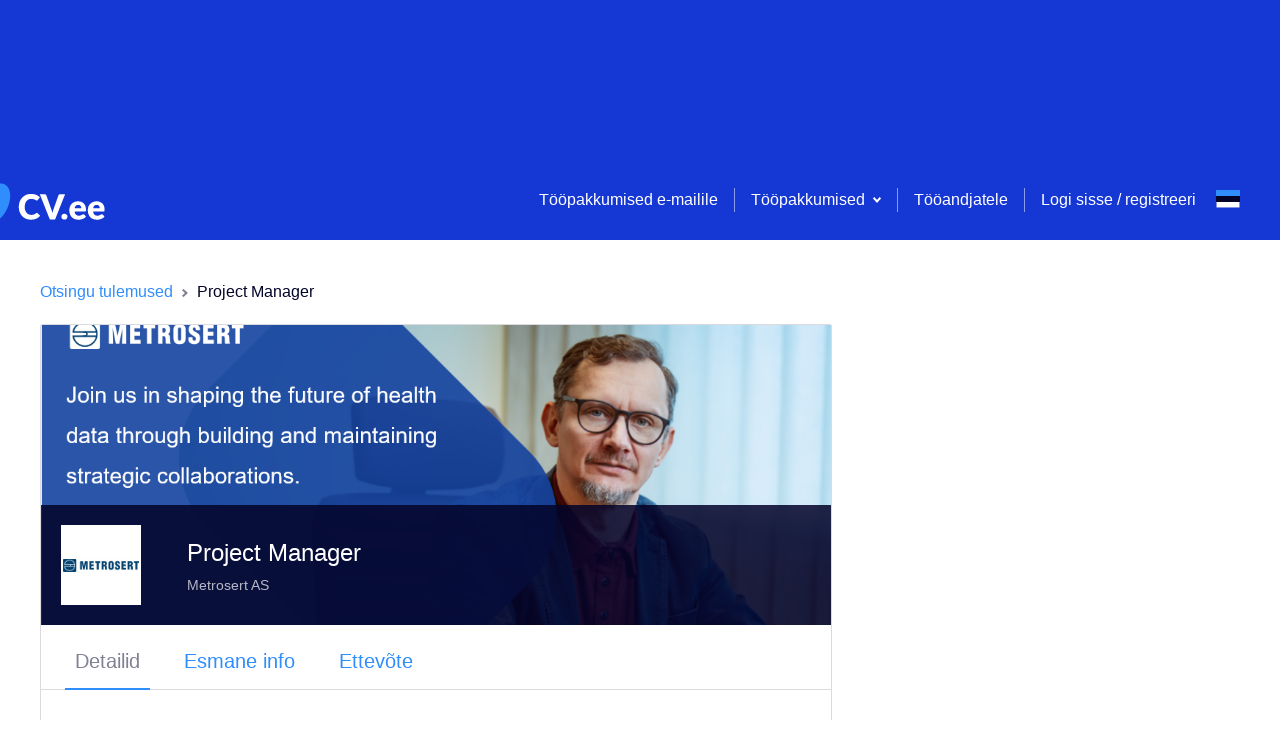

--- FILE ---
content_type: text/html; charset=utf-8
request_url: https://www.cv.ee/et/vacancy/1167442/metrosert-as/project-manager?referrer=employer/4687
body_size: 217873
content:
<!DOCTYPE html><html lang="et"><head><meta charSet="utf-8"/><script class="jsx-3800092805">DOMAIN = 'EE'</script><script class="jsx-3800092805">ENVIRONMENT = 'live'</script><link rel="icon" type="image/x-icon" href="/static/favicon.ico" class="jsx-3800092805"/><link rel="apple-touch-icon" sizes="180x180" href="/static/apple-touch-icon.png" class="jsx-3800092805"/><link rel="icon" sizes="96x96" href="/static/android-chrome-96x96.png" class="jsx-3800092805"/><link rel="icon" type="image/png" href="/static/favicon-32x32.png" sizes="32x32" class="jsx-3800092805"/><link rel="icon" type="image/png" href="/static/favicon-16x16.png" sizes="16x16" class="jsx-3800092805"/><link rel="mask-icon" href="/static/safari-pinned-tab.svg" color="#5bbad5" class="jsx-3800092805"/><meta name="msapplication-TileColor" content="#da532c" class="jsx-3800092805"/><meta name="msapplication-TileImage" content="/static/mstile-150x150.png" class="jsx-3800092805"/><meta name="viewport" content="width=device-width, initial-scale=1" class="jsx-3800092805"/><meta name="theme-color" content="white" class="jsx-3800092805"/><meta name="facebook-domain-verification" content="ht3b610owbbjc2e7xre9mtimoas57p" class="jsx-3800092805"/><script>(function(w,d,s,l,i){w[l]=w[l]||[];w[l].push(
{'gtm.start': new Date().getTime(),event:'gtm.js'}
);var f=d.getElementsByTagName(s)[0],
j=d.createElement(s),dl=l!='dataLayer'?'&l='+l:'';j.async=true;j.src=
'https://www.googletagmanager.com/gtm.js?id='+i+dl;f.parentNode.insertBefore(j,f);
})(window,document,'script','dataLayer','GTM-PPBBL7W');</script><title class="jsx-3800092805">Project Manager, Metrosert AS | CV.ee</title><script type="text/plain" data-cookiecategory="analytics">
          (function(h,o,t,j,a,r){
         h.hj=h.hj||function(){(h.hj.q=h.hj.q||[]).push(arguments)};
         h._hjSettings={hjid:1182311,hjsv:6};
         a=o.getElementsByTagName('head')[0];
         r=o.createElement('script');r.async=1;
         r.src=t+h._hjSettings.hjid+j+h._hjSettings.hjsv;
         a.appendChild(r);
     })(window,document,'https://static.hotjar.com/c/hotjar-','.js?sv=');</script><script type="text/plain" data-cookiecategory="analytics">(function(){
          var l=document.createElement("script");l.type="text/javascript";l.async=true;
          l.src='https://ct.leady.com/lLmnjDOTY1d4H19m/L.js';
          var s=document.getElementsByTagName("script")[0];s.parentNode.insertBefore(l,s);
        })();</script><script type="text/plain" data-cookiecategory="functionality" class="jsx-3800092805">
              (function () {
                var w = window;
                var ic = w.Intercom;
                if (typeof ic === "function") {
                  ic('reattach_activator');
                  ic('update', w.intercomSettings);
                } else {
                  var d = document;
                  var i = function () {
                      i.c(arguments);
                    }
                  ;i.q = [];
                  i.c = function (args) {
                    i.q.push(args);
                  };
                  w.Intercom = i;
                  var l = function () {
                    var s = d.createElement('script');
                    s.type = 'text/javascript';
                    s.async = true;
                    s.src = 'https://widget.intercom.io/widget/czdh4944';
                    var x = d.getElementsByTagName('script')[0];
                    x.parentNode.insertBefore(s, x);
                  };
                  if (document.readyState === 'complete') {
                    l();
                  } else if (w.attachEvent) {
                    w.attachEvent('onload', l);
                  } else {
                    w.addEventListener('load', l, false);
                  }
                }
              })();</script><meta name="description" content="CV.ee tööpakkumine Project Manager ettevõttelt Metrosert AS, asukohaga -. Uued vabad töökohad ja tööpakkumised. Telli töökuulutused e-mailile.

" class="jsx-270292618"/><meta name="robots" content="noindex" class="jsx-270292618"/><meta property="og:url" content="https://www.cv.ee/et/vacancy/1167442/metrosert-as/project-manager?referrer=employer/4687" class="jsx-270292618"/><meta property="og:image" content="https://www.cv.ee/static/logo_social_small.jpg" class="jsx-270292618"/><meta property="og:title" content="Project Manager, Metrosert AS | CV.ee" class="jsx-270292618"/><meta property="og:description" content="CV.ee tööpakkumine Project Manager ettevõttelt Metrosert AS, asukohaga -. Uued vabad töökohad ja tööpakkumised. Telli töökuulutused e-mailile.

" class="jsx-270292618"/><script type="application/ld+json" class="jsx-270292618">{&quot;@context&quot;:&quot;https://schema.org/&quot;,&quot;@type&quot;:&quot;JobPosting&quot;,&quot;title&quot;:&quot;Project Manager&quot;,&quot;description&quot;:&quot;&quot;,&quot;identifier&quot;:{&quot;@type&quot;:&quot;PropertyValue&quot;,&quot;name&quot;:&quot;Metrosert AS&quot;,&quot;value&quot;:1167442},&quot;datePosted&quot;:&quot;2024-03-21&quot;,&quot;validThrough&quot;:&quot;2024-04-21&quot;,&quot;employmentType&quot;:[&quot;FULL_TIME&quot;],&quot;hiringOrganization&quot;:{&quot;@type&quot;:&quot;Organization&quot;,&quot;name&quot;:&quot;Metrosert AS&quot;,&quot;sameAs&quot;:&quot;www.metrosert.ee&quot;,&quot;logo&quot;:&quot;https://www.cv.ee/api/v1/files-service/1e06ca20-f657-4762-bdcc-69de7834616a&quot;},&quot;jobLocation&quot;:{&quot;@type&quot;:&quot;Place&quot;,&quot;address&quot;:{&quot;@type&quot;:&quot;PostalAddress&quot;,&quot;streetAddress&quot;:&quot;Teaduspargi 8&quot;}},&quot;directApply&quot;:true}</script><link rel="alternate" href="https://www.cv.ee/en/vacancy/1167442/metrosert-as/project-manager?referrer=employer/4687" hrefLang="en" class="jsx-270292618"/><link rel="alternate" href="https://www.cv.ee/ru/vacancy/1167442/metrosert-as/project-manager?referrer=employer/4687" hrefLang="ru" class="jsx-270292618"/><link rel="alternate" href="https://www.cv.ee/et/vacancy/1167442/metrosert-as/project-manager?referrer=employer/4687" hrefLang="et" class="jsx-270292618"/><meta name="next-head-count" content="29"/><script>DOMAIN = 'EE'</script><script>ENVIRONMENT = 'live'</script><link rel="icon" type="image/x-icon" href="/static/favicon.ico"/><link rel="apple-touch-icon" sizes="180x180" href="/static/apple-touch-icon.png"/><link rel="icon" sizes="96x96" href="/static/android-chrome-96x96.png"/><link rel="icon" type="image/png" href="/static/favicon-32x32.png" sizes="32x32"/><link rel="icon" type="image/png" href="/static/favicon-16x16.png" sizes="16x16"/><link rel="mask-icon" href="/static/safari-pinned-tab.svg" color="#5bbad5"/><meta name="msapplication-TileColor" content="#da532c"/><meta name="msapplication-TileImage" content="/static/mstile-150x150.png"/><meta name="theme-color" content="#ffffff"/><link rel="preload" href="/_next/static/css/a59b9771c4b54ddf.css" as="style"/><link rel="stylesheet" href="/_next/static/css/a59b9771c4b54ddf.css" data-n-g=""/><link rel="preload" href="/_next/static/css/7747a775ff733311.css" as="style"/><link rel="stylesheet" href="/_next/static/css/7747a775ff733311.css" data-n-p=""/><noscript data-n-css=""></noscript><script defer="" nomodule="" src="/_next/static/chunks/polyfills-c67a75d1b6f99dc8.js"></script><script src="/_next/static/chunks/webpack-1155c649efb6ff0e.js" defer=""></script><script src="/_next/static/chunks/framework-79bce4a3a540b080.js" defer=""></script><script src="/_next/static/chunks/main-7ac5afc19415ab47.js" defer=""></script><script src="/_next/static/chunks/pages/_app-7a8295b74ad6de45.js" defer=""></script><script src="/_next/static/chunks/3157-098fb87426579677.js" defer=""></script><script src="/_next/static/chunks/129-c1886ad4eec23347.js" defer=""></script><script src="/_next/static/chunks/9723-9f0a8d80e1cee2c3.js" defer=""></script><script src="/_next/static/chunks/3242-073ef782d755d90c.js" defer=""></script><script src="/_next/static/chunks/1640-4236d3a7b9bfd004.js" defer=""></script><script src="/_next/static/chunks/9719-00b80d1766fe8dad.js" defer=""></script><script src="/_next/static/chunks/9298-d5b1972b02f0246c.js" defer=""></script><script src="/_next/static/chunks/9883-b950c130cbf33ef4.js" defer=""></script><script src="/_next/static/chunks/7809-8ad87c5e13bf7652.js" defer=""></script><script src="/_next/static/chunks/4847-00b5c9edb680fb70.js" defer=""></script><script src="/_next/static/chunks/8075-d000a42db8e32c5b.js" defer=""></script><script src="/_next/static/chunks/7759-5ac66db708827156.js" defer=""></script><script src="/_next/static/chunks/3914-c6351a66df6500f3.js" defer=""></script><script src="/_next/static/chunks/8548-7dc499e7ac906bbb.js" defer=""></script><script src="/_next/static/chunks/6104-a320e4bdaf900bea.js" defer=""></script><script src="/_next/static/chunks/9621-20ff4518b2036576.js" defer=""></script><script src="/_next/static/chunks/5466-67ed5eb300a0a05a.js" defer=""></script><script src="/_next/static/chunks/pages/vacancy/%5B...params%5D-1177cf895f1cbee7.js" defer=""></script><script src="/_next/static/uzL4q7pDVmRQWVJsy9JEb/_buildManifest.js" defer=""></script><script src="/_next/static/uzL4q7pDVmRQWVJsy9JEb/_ssgManifest.js" defer=""></script><style id="__jsx-3767641529">.toast-container.jsx-3767641529{position:fixed;top:24px;right:24px;max-width:-webkit-fit-content;max-width:-moz-fit-content;max-width:fit-content;z-index:5000;}@media screen and (max-width:700px){.toast-container.jsx-3767641529{max-width:unset;right:unset;padding:0 24px;}}</style><style id="__jsx-4036078161">.container.jsx-4036078161{display:block;margin:0 auto;padding:0 16px;max-width:1232px;}@media screen and (max-width:700px){.container.jsx-4036078161{max-width:100%;}.container--no-mobile-padding.jsx-4036078161{padding:0 !important;}}</style><style id="__jsx-1642493701">.top-banners.jsx-1642493701{font-size:0;display:block;left:0;top:0;right:0;background:#1538D4;padding:0;z-index:500;min-height:160px;}.top-banners__banner.jsx-1642493701{text-align:center;width:100%;white-space:nowrap;}.top-banners__banner.jsx-1642493701 img.jsx-1642493701{object-fit:cover;max-width:100%;max-height:100%;}@media screen and (max-width:700px){.top-banners.jsx-1642493701{min-height:74px;}}</style><style id="__jsx-2746763428">.loader.jsx-2746763428{height:4px;top:0;width:100%;background:#2F8DFC;overflow:hidden;position:-webkit-sticky;position:sticky;z-index:201;}.loader__bar.jsx-2746763428{background:rgba(255,255,255,0.3);}.loader__bar.jsx-2746763428:before{content:"";position:absolute;background-color:inherit;top:0;height:4px;left:0;bottom:0;will-change:left,right;-webkit-animation:indeterminate 2.1s cubic-bezier(0.65,0.815,0.735,0.395) infinite;-webkit-animation:indeterminate-jsx-2746763428 2.1s cubic-bezier(0.65,0.815,0.735,0.395) infinite;animation:indeterminate-jsx-2746763428 2.1s cubic-bezier(0.65,0.815,0.735,0.395) infinite;}@-webkit-keyframes indeterminate{0%.jsx-2746763428{left:-35%;right:100%;}60%.jsx-2746763428{left:100%;right:-90%;}100%.jsx-2746763428{left:100%;right:-90%;}}@-webkit-keyframes indeterminate-jsx-2746763428{0%{left:-35%;right:100%;}60%{left:100%;right:-90%;}100%{left:100%;right:-90%;}}@keyframes indeterminate-jsx-2746763428{0%{left:-35%;right:100%;}60%{left:100%;right:-90%;}100%{left:100%;right:-90%;}}</style><style id="__jsx-364453650">.page-header__menu.jsx-364453650{float:right;display:-webkit-box;display:-webkit-flex;display:-ms-flexbox;display:flex;-webkit-align-items:center;-webkit-box-align:center;-ms-flex-align:center;align-items:center;height:80px;}.page-header__menu-links.jsx-364453650{display:-webkit-box;display:-webkit-flex;display:-ms-flexbox;display:flex;-webkit-align-items:center;-webkit-box-align:center;-ms-flex-align:center;align-items:center;}.page-header__menu-actions.jsx-364453650{padding:16px 24px;display:-webkit-box;display:-webkit-flex;display:-ms-flexbox;display:flex;-webkit-box-pack:justify;-webkit-justify-content:space-between;-ms-flex-pack:justify;justify-content:space-between;}.page-header__menu-item.jsx-364453650,.page-header__menu-item.jsx-364453650 a.jsx-364453650{color:#fff;}.page-header__menu-item.jsx-364453650:hover,.page-header__menu-item.jsx-364453650:focus{color:#06CDA0;}.page-header__menu-item.jsx-364453650:active{color:#1538D4;}.page-header__menu-item--highlight.jsx-364453650{color:gold !important;font-weight:bold;}.page-header__menu-divider.jsx-364453650{display:inline-block;height:24px;width:20px;}.page-header__menu-divider--pipe.jsx-364453650{width:1px;margin:0 16px;border-right:1px solid rgba(255,255,255,0.5);}.menu-item-icon.jsx-364453650{width:auto !important;display:-webkit-box;display:-webkit-flex;display:-ms-flexbox;display:flex;-webkit-flex-direction:column;-ms-flex-direction:column;flex-direction:column;-webkit-box-pack:center;-webkit-justify-content:center;-ms-flex-pack:center;justify-content:center;}.user-menu.jsx-364453650{padding:0 24px;}@media screen and (min-width:1220px){.page-header__menu-actions.jsx-364453650{display:none;}}@media screen and (max-width:1220px){.page-header__menu.jsx-364453650{background:#fff;width:calc(100vw - 72px);height:100vh;height:100dvh;position:fixed;top:0;right:-100%;-webkit-flex-direction:column;-ms-flex-direction:column;flex-direction:column;z-index:1;-webkit-transition:right .5s;transition:right .5s;}.page-header__menu-header.jsx-364453650{padding:0 24px;font-weight:bold;min-height:40px;line-height:40px;margin-bottom:8px;}.mobile-menu-backdrop.jsx-364453650{width:100vw;height:100vh;margin:0;top:0;left:0;position:fixed;background:#04042980;}body:has(.page-header__menu--open){overflow:hidden !important;}.page-header__menu-item.jsx-364453650{color:inherit;width:100%;padding:0 24px;display:-webkit-box !important;display:-webkit-flex !important;display:-ms-flexbox !important;display:flex !important;-webkit-align-items:center;-webkit-box-align:center;-ms-flex-align:center;align-items:center;gap:8px;}.page-header__menu-item.jsx-364453650:has(.accordion-select__btn) .menu-item-icon.jsx-364453650{padding-top:12px;-webkit-align-self:flex-start;-ms-flex-item-align:start;align-self:flex-start;}.page-header__menu-item.jsx-364453650:not(:has(.page-header__menu-item)){padding:0 24px;min-height:24px;line-height:24px;padding-top:12px;padding-bottom:12px;}.page-header__menu-item.jsx-364453650 .page-header__menu-item.jsx-364453650,.user-menu.jsx-364453650 .page-header__menu-item.jsx-364453650,.user-menu.jsx-364453650 .page-header__menu-item.jsx-364453650 button.jsx-364453650{padding:12px 0;min-height:24px;line-height:24px;-webkit-align-items:start;-webkit-box-align:start;-ms-flex-align:start;align-items:start;}.page-header__menu-item.jsx-364453650 a.jsx-364453650{color:inherit;}.page-header__menu-item.jsx-364453650:has(.login-logout){margin-bottom:24px;}.page-header__menu-item.jsx-364453650:has(button){display:block;}.page-header__menu-item.jsx-364453650:hover{color:inherit;}.page-header__menu.jsx-364453650 div.jsx-364453650{width:100%;-webkit-align-items:start;-webkit-box-align:start;-ms-flex-align:start;align-items:start;}.page-header__menu--open.jsx-364453650{right:0;overflow-y:auto;}.page-header__menu-trigger.jsx-364453650{margin:16px;float:right;}.page-header__menu-links.jsx-364453650{display:block;width:100%;-webkit-align-items:flex-start;-webkit-box-align:flex-start;-ms-flex-align:flex-start;align-items:flex-start;}.page-header__menu-links--underlined.jsx-364453650{border-bottom:1px solid rgba(255,255,255,.2);}.page-header__menu-divider.jsx-364453650{display:none;}.login-logout.jsx-364453650{color:#2F8DFC !important;}.login-logout.jsx-364453650:hover{color:#2F8DFC !important;}.page-header__menu-item.jsx-364453650:has(.login-logout){margin-top:10px;}.page-header__menu-actions.jsx-364453650{-webkit-align-items:start;-webkit-box-align:start;-ms-flex-align:start;align-items:start;padding-bottom:24px;}}</style><style id="__jsx-976540746">.select.jsx-976540746{position:relative;display:-webkit-box;display:-webkit-flex;display:-ms-flexbox;display:flex;max-width:240px;}.select--small.jsx-976540746{width:1px;}.select__btn.jsx-976540746{display:-webkit-box;display:-webkit-flex;display:-ms-flexbox;display:flex;-webkit-align-items:center;-webkit-box-align:center;-ms-flex-align:center;align-items:center;background:none;border:none;outline:none;box-shadow:none;-webkit-appearance:none;-moz-appearance:none;appearance:none;font-size:16px;padding:0;cursor:pointer;}.select__btn.jsx-976540746,.select__btn.jsx-976540746 path{color:#2F8DFC;fill:#2F8DFC;}.select__btn.jsx-976540746:hover,.select__btn.jsx-976540746:hover path,.select__btn.jsx-976540746:focus,.select__btn.jsx-976540746:focus path{color:#14E6AD;fill:#14E6AD;}.select__btn.jsx-976540746:active,.select__btn.jsx-976540746:active path{color:#1538D4;fill:#1538D4;}.select__btn--light.jsx-976540746,.select__btn--light.jsx-976540746 path{fill:#ffffff !important;color:#ffffff !important;}.select__btn-label.jsx-976540746{margin-right:8px;display:block;}.select_btn-arrow.jsx-976540746{display:block;}.select__dropdown.jsx-976540746{display:block;position:absolute;min-width:180px;top:0;right:0;background:#ffffff;box-shadow:0 2px 10px 0 rgba(4,4,41,0.15);border-radius:2px;font-size:14px;overflow:hidden;z-index:200;}.select__dropdown--menu.jsx-976540746{top:2em;right:auto;color:#040429;}.select__dropdown--up.select__dropdown--menu.jsx-976540746{top:auto;bottom:2em;}.select__dropdown--disabled.jsx-976540746{pointer-events:none;}.select__dropdown--up.jsx-976540746{bottom:0;top:auto;}.select__dropdown--down.jsx-976540746{top:75px;bottom:auto;}.select__label.jsx-976540746,.select__item-label.jsx-976540746{display:block;padding:12px;color:#818194;cursor:pointer;pointer-events:none;}.select__list.jsx-976540746{display:block;list-style:none;margin:0;padding:0;max-height:80vh;overflow-y:auto;}.select__item.jsx-976540746{display:block;}.select__item--accent.jsx-976540746{border-top:1px solid #DADADF;color:#EC2359;}.select__item-divider.jsx-976540746{margin:0 0 4px 0;}.select__item-content.jsx-976540746{display:-webkit-box;display:-webkit-flex;display:-ms-flexbox;display:flex;width:100%;-webkit-align-items:center;-webkit-box-align:center;-ms-flex-align:center;align-items:center;-webkit-box-pack:justify;-webkit-justify-content:space-between;-ms-flex-pack:justify;justify-content:space-between;padding:12px;background:#ffffff;border:none;outline:none;cursor:pointer;font-size:14px;line-height:1.5;color:inherit;text-align:left;}.select__item-content--selected.jsx-976540746,.select__item-content.jsx-976540746:hover{background-color:rgba(47, 141, 252, 0.08);}.select__item-content--active.jsx-976540746{background-color:rgb(47,141,252, 0.2);}.select__item-content--disabled.jsx-976540746{color:#B3B3BE;cursor:unset;}.select__item-content.jsx-976540746 svg{margin-right:0;margin-left:auto;}@media screen and (max-width:700px){.select.jsx-976540746{position:inherit;}.select--menu-icon.jsx-976540746{width:1px;height:19px;}.select--narrow.jsx-976540746{position:relative;}.select__dropdown.jsx-976540746{width:100%;}.select__dropdown--footer.jsx-976540746{width:50%;margin-right:130px;margin-bottom:70px;}.select__dropdown--small.jsx-976540746{position:relative;width:-webkit-fit-content;width:-moz-fit-content;width:fit-content;-webkit-transform:translate(-90%,-50%);-ms-transform:translate(-90%,-50%);transform:translate(-90%,-50%);z-index:100;}.select__dropdown--up.select__dropdown--small.jsx-976540746{-webkit-transform:translate(-10%,-50%);-ms-transform:translate(-10%,-50%);transform:translate(-10%,-50%);}.select__dropdown--menu-icon.jsx-976540746{top:90px;width:-webkit-fit-content;width:-moz-fit-content;width:fit-content;-webkit-transform:translate(-10%,0);-ms-transform:translate(-10%,0);transform:translate(-10%,0);}}</style><style id="__jsx-3026797447">.accordion-select.jsx-3026797447{padding:16px 0;display:block;}.accordion-select__btn.jsx-3026797447{width:100%;display:-webkit-box;display:-webkit-flex;display:-ms-flexbox;display:flex;-webkit-flex:0 0 100%;-ms-flex:0 0 100%;flex:0 0 100%;-webkit-align-items:center;-webkit-box-align:center;-ms-flex-align:center;align-items:center;-webkit-box-pack:justify;-webkit-justify-content:space-between;-ms-flex-pack:justify;justify-content:space-between;background:none;border:none;outline:none;box-shadow:none;-webkit-appearance:none;-moz-appearance:none;appearance:none;font-size:16px;cursor:pointer;padding:0;min-height:24px;line-height:24px;padding:12px 0;height:auto;}.accordion-select__btn.jsx-3026797447:has(.is-bold){min-height:40px;}.accordion-select__btn--always-open.jsx-3026797447{cursor:default;-webkit-mouse-events:none;-moz-mouse-events:none;-ms-mouse-events:none;mouse-events:none;}.accordion-select__btn.jsx-3026797447,.accordion-select__btn.jsx-3026797447 path{color:#fff;fill:#fff;}.accordion-select__btn-label.jsx-3026797447{margin-right:8px;font-size:20px;display:block;text-align:left;}.accordion-select__btn-arrow.jsx-3026797447{display:block;margin-right:8px;}.accordion-select__dropdown.jsx-3026797447{display:block;min-width:180px;top:0;right:0;overflow:hidden;}.accordion-select__list.jsx-3026797447{display:block;list-style:none;margin:0;padding:8px 0 0 0;}.accordion-select.jsx-3026797447:not(:has(.is-bold)) .accordion-select__list.jsx-3026797447{padding:0;}.accordion-select__item.jsx-3026797447{display:block;border-top:1px solid rgba(255,255,255,0.15);}.accordion-select__button.jsx-3026797447{padding:0;border-top:none;}.accordion-select__item.jsx-3026797447:first-of-type{border-top:0;}.accordion-select__item-link.jsx-3026797447{color:#fff;font-size:16px;padding:0;border:none;background:transparent;line-height:24px;}.accordion-select__item-link--disabled.jsx-3026797447{color:#B3B3BE;cursor:unset;}.accordion-select__item-button.jsx-3026797447{color:#fff;font-size:14px;border:1px solid #fff;padding:8px 24px;margin:16px 0;background:transparent;}@media screen and (max-width:1220px){.accordion-select__btn.jsx-3026797447,.accordion-select__btn.jsx-3026797447 path,.accordion-select__item-link.jsx-3026797447{color:inherit;fill:#B3B3BE;}.accordion-select.jsx-3026797447{padding:0;}.accordion-select__btn-label.jsx-3026797447{font-size:16px;}.accordion-select__btn-label.is-bold.jsx-3026797447{font-weight:bold;}.accordion-select.jsx-3026797447 .button-plain.jsx-3026797447{color:#B3B3BE;}.accordion-select.jsx-3026797447 li.jsx-3026797447:last-child{padding-bottom:0;}}</style><style id="__jsx-824270576">.btn.jsx-824270576{display:-webkit-box;display:-webkit-flex;display:-ms-flexbox;display:flex;-webkit-box-pack:center;-webkit-justify-content:center;-ms-flex-pack:center;justify-content:center;-webkit-align-items:center;-webkit-box-align:center;-ms-flex-align:center;align-items:center;position:relative;font-size:16px;font-weight:bold;line-height:1.4;text-align:center;background:#06CDA0;color:white;padding:8px 16px;border-radius:2px;border:none;outline:none;box-shadow:none;overflow:hidden;cursor:pointer;}.btn.jsx-824270576::before{content:"";display:block;position:absolute;z-index:0;left:0;top:0;bottom:0;background:linear-gradient(45deg,#14E6AD,#14E6AD,#06CDA0,#06CDA0);-webkit-transform:translate(-75%,0);-ms-transform:translate(-75%,0);transform:translate(-75%,0);-webkit-transition:all 0.3s ease;transition:all 0.3s ease;}.btn.jsx-824270576:hover.jsx-824270576::before{-webkit-transform:translate(-50%,0);-ms-transform:translate(-50%,0);transform:translate(-50%,0);}.btn.jsx-824270576:active.jsx-824270576::before{-webkit-transform:translate(-25%,0);-ms-transform:translate(-25%,0);transform:translate(-25%,0);}.btn.jsx-824270576>*{position:relative;z-index:2;}.btn--type-positive.jsx-824270576{background:rgba(6, 205, 160, 0.15);color:#06CDA0 !important;font-weight:normal;}.btn--type-positive.jsx-824270576::before{background:linear-gradient(45deg,#14E6AD,#14E6AD,rgba(6, 205, 160, 0.15),rgba(6, 205, 160, 0.15));}.btn--type-secondary.jsx-824270576{background:#ffffff;color:#2F8DFC !important;font-weight:normal;border:1px solid #DADADF;z-index:0;}.btn--type-secondary.jsx-824270576::before{background:linear-gradient(45deg,rgb(47,141,252, 0.2),#2F8DFC,transparent,transparent);opacity:0.2;}.btn--type-transparent.jsx-824270576{background:transparent;color:#ffffff !important;font-weight:normal;border:1px solid rgba(255,255,255,0.5);}.btn--type-transparent.jsx-824270576::before{background:linear-gradient(45deg,#fff,#fff,#fff,transparent,transparent);opacity:0.5;}.btn--type-negative.jsx-824270576{background:#ffffff;color:#EC2359 !important;font-weight:normal;border:1px solid #EC2359;}.btn--type-negative.jsx-824270576::before{background:linear-gradient(45deg,#EC2359,#EC2359,transparent,transparent);opacity:0.2;}.btn--type-disabled.jsx-824270576,.btn--type-disabled.jsx-824270576:hover,.btn--type-disabled.jsx-824270576:active{background:#f2f2f4;color:#B3B3BE;cursor:unset;font-weight:normal;}.btn--type-disabled.jsx-824270576::before,.btn--type-disabled.jsx-824270576:hover.jsx-824270576::before,.btn--type-disabled.jsx-824270576:active.jsx-824270576::before{background:linear-gradient(45deg,#EC2359,#EC2359,transparent,transparent);opacity:0.2;}.btn--width-full.jsx-824270576{width:100%;}.btn--narrow.jsx-824270576{padding:4px 40px;white-space:nowrap;}.btn--wide.jsx-824270576{width:140px;}.btn--size-large.jsx-824270576{padding:16px;}.btn--state-loading.jsx-824270576{pointer-events:none;opacity:0.6;}.btn--file.jsx-824270576 input[type=file]{position:absolute;left:0;top:0;right:0;font-size:200px;opacity:0;z-index:5;}.btn--logo.jsx-824270576{background:#ffffff;border:1px solid #DADADF;z-index:0;padding-left:10%;}.btn--logo.jsx-824270576::before{background:linear-gradient(45deg,#2F8DFC,#2F8DFC,transparent,transparent);opacity:0.2;}.btn__loader.jsx-824270576{float:right;position:absolute;right:12px;}@media (max-width:425px){.btn--wide.jsx-824270576{width:auto;}}</style><style id="__jsx-2763774775">.btn-plain.jsx-2763774775{display:inline-block;border:none;outline:none;box-shadow:none;background:none;padding:0;font:unset;}.btn-plain--standard.jsx-2763774775{color:#2F8DFC;cursor:pointer;font-size:16px;line-height:16px;}.btn-plain--secondary.jsx-2763774775{color:white;}.btn-plain--standard.jsx-2763774775:hover,.btn-plain--standard.jsx-2763774775:active,.btn-plain--standard.btn-plain--loading.jsx-2763774775,.btn-plain--secondary.jsx-2763774775:hover{color:#14E6AD;}.btn-plain--disabled.jsx-2763774775,.btn-plain--disabled.jsx-2763774775:hover,.btn-plain--disabled.jsx-2763774775:active{color:#B3B3BE;cursor:unset;}.btn-plain__loader.jsx-2763774775{margin-left:16px;}.btn-plain--full-width.jsx-2763774775{width:100%;}.btn-plain--lg.jsx-2763774775{font-size:20px;}.btn-plain--h2.jsx-2763774775{font-size:24px;}.btn-plain--align-left.jsx-2763774775{text-align:left;}.btn-plain--negative.jsx-2763774775,.btn-plain--negative.jsx-2763774775:hover,.btn-plain--negative.jsx-2763774775:active{color:#EC2359;cursor:pointer;font-size:16px;}</style><style id="__jsx-2322966276">.language-select.jsx-2322966276{display:inline-block;position:relative;z-index:1000;}.language-select__btn.jsx-2322966276{display:block;background:none;border:none;outline:none;box-shadow:none;-webkit-appearance:none;-moz-appearance:none;appearance:none;width:24px;height:40px;padding:0;cursor:pointer;}.language-select__btn--no-height.jsx-2322966276{height:inherit;padding-top:3.1px;}.language-select__btn--wide.jsx-2322966276{width:40px;height:initial;}.language-select__btn-arrow.jsx-2322966276{margin-left:8px;padding-bottom:4px;}.language-select__btn-arrow.jsx-2322966276 svg{fill:white !important;}.language-select__dropdown.jsx-2322966276{display:block;position:absolute;min-width:180px;top:8px;right:0;background:#ffffff;box-shadow:0 2px 10px 0 rgba(4,4,41,0.15);border-radius:2px;font-size:14px;overflow:hidden;}.language-select__label.jsx-2322966276{display:block;padding:10px 16px 9px;color:#818194;}.language-select__list.jsx-2322966276{display:block;list-style:none;margin:0;padding:0;}.language-select__item.jsx-2322966276{display:block;}.language-select__button.jsx-2322966276{display:-webkit-box;display:-webkit-flex;display:-ms-flexbox;display:flex;width:100%;-webkit-align-items:center;-webkit-box-align:center;-ms-flex-align:center;align-items:center;padding:12px;background:#ffffff;border:none;outline:none;cursor:pointer;font-size:14px;line-height:1.5;}.language-select__button.jsx-2322966276:hover,.language-select__button--selected.jsx-2322966276{background-color:rgba(47, 141, 252, 0.08);}.language-select__button.jsx-2322966276 svg{margin:0 16px 0 0;}.language-select__button.jsx-2322966276 svg:nth-of-type(2){margin-right:0;margin-left:auto;}@media screen and (max-width:1220px){.language-select__dropdown.jsx-2322966276{left:0;}.language-select__dropdown--inverse.jsx-2322966276{left:auto;right:-8px;}}</style><style id="__jsx-1096026829">.authentication.jsx-1096026829{width:100%;text-align:center;outline:none;max-width:600px;overflow-y:auto;}.authentication-selector.jsx-1096026829{display:-webkit-box;display:-webkit-flex;display:-ms-flexbox;display:flex;-webkit-box-pack:space-evenly;-webkit-justify-content:space-evenly;-ms-flex-pack:space-evenly;justify-content:space-evenly;padding:24px 100px 0;margin-bottom:24px;border-bottom:1px solid #DADADF;}.authentication-selector__button.jsx-1096026829{width:100%;display:-webkit-box;display:-webkit-flex;display:-ms-flexbox;display:flex;-webkit-box-pack:center;-webkit-justify-content:center;-ms-flex-pack:center;justify-content:center;-webkit-align-items:center;-webkit-box-align:center;-ms-flex-align:center;align-items:center;min-height:50px;}.authentication-selector__button--selected.jsx-1096026829{border-bottom:2px solid #2F8DFC;}@media screen and (max-width:700px){.authentication.jsx-1096026829{overflow-y:auto;outline:none;max-width:100%;margin-top:0;width:100%;height:100%;min-height:1000px;}.authentication-selector.jsx-1096026829{margin-top:8px;padding:0;}}</style><style id="__jsx-332140769">.page-header.jsx-332140769{display:block;position:absolute;left:0;top:0;right:0;height:80px;background:#1538D4;padding:0;z-index:500;}.page-header__logo.jsx-332140769{display:-webkit-inline-box;display:-webkit-inline-flex;display:-ms-inline-flexbox;display:inline-flex;-webkit-align-items:center;-webkit-box-align:center;-ms-flex-align:center;align-items:center;height:80px;cursor:pointer;}.page-header__logo--xmas.jsx-332140769{margin-top:-16px;}.page-header__container.jsx-332140769{display:-webkit-box;display:-webkit-flex;display:-ms-flexbox;display:flex;-webkit-box-pack:justify;-webkit-justify-content:space-between;-ms-flex-pack:justify;justify-content:space-between;-webkit-align-items:end;-webkit-box-align:end;-ms-flex-align:end;align-items:end;margin:0 auto;padding:0 16px;max-width:1232px;}@media screen {.page-header__logo.jsx-332140769{display:inline-block;height:80px;margin-left:-80px;margin-top:15px;}}@media screen and (max-width:700px){.page-header.jsx-332140769{position:absolute;max-width:100%;height:56px;top:0;z-index:2000;}.page-header__logo.jsx-332140769{height:56px;}.page-header__menu.jsx-332140769{float:right;display:-webkit-box;display:-webkit-flex;display:-ms-flexbox;display:flex;-webkit-box-pack:justify;-webkit-justify-content:space-between;-ms-flex-pack:justify;justify-content:space-between;-webkit-align-items:center;-webkit-box-align:center;-ms-flex-align:center;align-items:center;height:56px;}.page-header__logo--xmas.jsx-332140769{margin-top:-8px;}}</style><style id="__jsx-957425931">.breadcrumbs.jsx-957425931{padding-bottom:20px;display:-webkit-box;display:-webkit-flex;display:-ms-flexbox;display:flex;}.breadcrumbs__link.jsx-957425931{cursor:pointer;}.breadcrumbs__divider.jsx-957425931{width:24px;text-align:center;}.breadcrumbs__current.jsx-957425931:first-letter{text-transform:capitalize;}@media screen and (max-width:700px){.breadcrumbs.jsx-957425931{-webkit-flex-direction:row-reverse;-ms-flex-direction:row-reverse;flex-direction:row-reverse;-webkit-box-pack:start;-webkit-justify-content:start;-ms-flex-pack:start;justify-content:start;-webkit-align-items:center;-webkit-box-align:center;-ms-flex-align:center;align-items:center;gap:4px;}.breadcrumbs__current.jsx-957425931{display:none;}.breadcrumbs__divider.jsx-957425931{-webkit-transform:rotate(180deg);-ms-transform:rotate(180deg);transform:rotate(180deg);line-height:0;}}</style><style id="__jsx-474450052">.vacancy-details__section.jsx-474450052{margin-top:16px;border-bottom:1px solid #DADADF;text-align:justify;padding-bottom:16px;}.vacancy-details__section-text.jsx-474450052{margin-top:16px;}.vacancy-details__section.jsx-474450052:first-child{padding-top:0;}.vacancy-details__section.jsx-474450052:last-child{border-bottom:0;padding-bottom:0;}.vacancy-details__section-list.jsx-474450052{padding:0 16px;}.vacancy-details__image.jsx-474450052{display:-webkit-box;display:-webkit-flex;display:-ms-flexbox;display:flex;-webkit-box-pack:center;-webkit-justify-content:center;-ms-flex-pack:center;justify-content:center;-webkit-align-items:center;-webkit-box-align:center;-ms-flex-align:center;align-items:center;}.vacancy-details__image.jsx-474450052 img.jsx-474450052{display:block;max-width:100%;object-fit:contain;}.vacancy-details__section.jsx-474450052 img:not([class]){display:block;max-width:100%;object-fit:contain;}</style><style id="__jsx-1832010541">.label.jsx-1832010541{display:inline-block;vertical-align:top;border:1px solid #DADADF;border-radius:4px;margin:0 8px 8px 0;padding:3px 16px;}.label--dark.jsx-1832010541{background:#040429;color:#fff;}.label-icon.jsx-1832010541{display:-webkit-box;display:-webkit-flex;display:-ms-flexbox;display:flex;-webkit-align-items:center;-webkit-box-align:center;-ms-flex-align:center;align-items:center;-webkit-box-pack:justify;-webkit-justify-content:space-between;-ms-flex-pack:justify;justify-content:space-between;}@media print{.label.jsx-1832010541{padding:0;border:none !important;margin:0;}.label.jsx-1832010541::after{content:", ";white-space:pre;}.label.jsx-1832010541:last-child.jsx-1832010541::after{content:"";}}</style><style id="__jsx-3235828561">.vacancy-highlights__salary.jsx-3235828561{line-height:1.5;padding-bottom:24px;vertical-align:middle;}.vacancy-highlights__salary-icon.jsx-3235828561{margin-right:8px;}.vacancy-highlights__salary-title.jsx-3235828561{-webkit-box-pack:justify;-webkit-justify-content:space-between;-ms-flex-pack:justify;justify-content:space-between;display:-webkit-box;display:-webkit-flex;display:-ms-flexbox;display:flex;font-size:32px;}.vacancy-highlights__salary-amount.jsx-3235828561{margin-left:auto;}.vacancy-highlights__salary-text.jsx-3235828561{padding:8px 0;display:-webkit-inline-box;display:-webkit-inline-flex;display:-ms-inline-flexbox;display:inline-flex;-webkit-align-items:center;-webkit-box-align:center;-ms-flex-align:center;align-items:center;height:32px;}.vacancy-highlights__section.jsx-3235828561{border-top:1px solid #DADADF;padding:24px 0;-webkit-box-pack:justify;-webkit-justify-content:space-between;-ms-flex-pack:justify;justify-content:space-between;display:-webkit-box;display:-webkit-flex;display:-ms-flexbox;display:flex;}.vacancy-highlights__section-list.jsx-3235828561{list-style:none;padding:0;}.vacancy-highlights__section-column.jsx-3235828561{-webkit-flex:50%;-ms-flex:50%;flex:50%;}.vacancy-highlights__remote-badge.jsx-3235828561{display:-webkit-box;display:-webkit-flex;display:-ms-flexbox;display:flex;-webkit-align-items:center;-webkit-box-align:center;-ms-flex-align:center;align-items:center;gap:8px;position:relative;}.vacancy-highlights__badge.jsx-3235828561{display:inline-block;padding:4px 12px;background-color:#DADADF;border-radius:4px;font-size:14px;font-weight:500;}.vacancy-highlights__info-button-wrapper.jsx-3235828561{position:relative;display:-webkit-inline-box;display:-webkit-inline-flex;display:-ms-inline-flexbox;display:inline-flex;-webkit-align-items:center;-webkit-box-align:center;-ms-flex-align:center;align-items:center;}.vacancy-highlights__info-button-wrapper.jsx-3235828561 .btn-plain{padding:0;width:16px;height:16px;}.vacancy-highlights__info-button-wrapper.jsx-3235828561 svg{width:16px;height:16px;}.vacancy-highlights__info-button-wrapper.jsx-3235828561 svg path{fill:#818194 !important;}.vacancy-highlights__info-button-wrapper.jsx-3235828561 .btn-plain:hover{opacity:0.7;}.vacancy-highlights__info-bubble.jsx-3235828561{position:absolute;left:0;top:100%;margin-top:8px;background-color:#fff;color:#040429;padding:16px;border:1px solid #DADADF;border-radius:4px;font-size:14px;line-height:1.5;max-width:280px;min-width:200px;z-index:10;box-shadow:0 2px 8px rgba(0,0,0,0.1);white-space:normal;display:block;font-weight:normal;text-align:left;}.vacancy-highlights__info-bubble.jsx-3235828561::before{content:'';position:absolute;bottom:100%;left:16px;border:6px solid transparent;border-bottom-color:#fff;}.vacancy-highlights__info-bubble.jsx-3235828561::after{content:'';position:absolute;bottom:100%;left:17px;border:5px solid transparent;border-bottom-color:#DADADF;margin-bottom:1px;}.vacancy-highlights__info-bubble.jsx-3235828561 *{color:inherit;font-size:inherit;line-height:inherit;font-weight:inherit;}@media screen and (max-width:700px){.vacancy-highlights__salary.jsx-3235828561{padding:8px 0;}.vacancy-highlights__salary-title.jsx-3235828561{font-size:20px;}.vacancy-highlights__salary-text.jsx-3235828561{margin:16px 0 24px;}.vacancy-highlights__section.jsx-3235828561{-webkit-flex-direction:column;-ms-flex-direction:column;flex-direction:column;padding:16px 0;}.vacancy-highlights__section-column.jsx-3235828561{margin:8px 0;}.vacancy-highlights__section-list.jsx-3235828561{margin:8px 0;}}</style><style id="__jsx-740246525">.vacancy-employer-video.jsx-740246525{position:relative;width:100%;height:0;padding-bottom:56.25%;}.vacancy-employer-video__frame.jsx-740246525{position:absolute;top:0;left:0;width:100%;height:100%;}.vacancy-employer-gallery.jsx-740246525{display:-webkit-box;display:-webkit-flex;display:-ms-flexbox;display:flex;-webkit-flex-wrap:wrap;-ms-flex-wrap:wrap;flex-wrap:wrap;-webkit-box-pack:justify;-webkit-justify-content:space-between;-ms-flex-pack:justify;justify-content:space-between;}.vacancy-employer-gallery.jsx-740246525 img.jsx-740246525{cursor:pointer;-webkit-flex:1;-ms-flex:1;flex:1;max-height:180px;width:auto;max-width:100%;margin:4px;object-fit:cover;object-position:center;}.vacancy-employer-gallery__container.jsx-740246525{display:-webkit-box;display:-webkit-flex;display:-ms-flexbox;display:flex;-webkit-flex-direction:column;-ms-flex-direction:column;flex-direction:column;width:100%;height:100%;}.vacancy-employer-gallery__close.jsx-740246525{display:-webkit-box;display:-webkit-flex;display:-ms-flexbox;display:flex;width:200px;margin:20px 60px;color:#fff;}.vacancy-employer-gallery__close-icon.jsx-740246525{margin-right:16px;margin-top:2px;}.vacancy-employer-gallery__content.jsx-740246525{width:1200px;height:672px;-webkit-align-self:center;-ms-flex-item-align:center;align-self:center;display:-webkit-box;display:-webkit-flex;display:-ms-flexbox;display:flex;-webkit-box-flex:1;-webkit-flex-grow:1;-ms-flex-positive:1;flex-grow:1;-webkit-flex-wrap:wrap;-ms-flex-wrap:wrap;flex-wrap:wrap;-webkit-box-pack:justify;-webkit-justify-content:space-between;-ms-flex-pack:justify;justify-content:space-between;}.vacancy-employer-image__container.jsx-740246525{display:-webkit-box;display:-webkit-flex;display:-ms-flexbox;display:flex;-webkit-align-items:center;-webkit-box-align:center;-ms-flex-align:center;align-items:center;-webkit-box-pack:center;-webkit-justify-content:center;-ms-flex-pack:center;justify-content:center;margin:0;max-height:100%;padding-bottom:20px;}.vacancy-employer-gallery__arrow-l.jsx-740246525,.vacancy-employer-gallery__arrow-r.jsx-740246525{-webkit-align-self:center;-ms-flex-item-align:center;align-self:center;}.vacancy-employer-gallery__arrow-l.jsx-740246525:hover path,.vacancy-employer-gallery__arrow-r.jsx-740246525:hover path{fill:#14E6AD !important;}.vacancy-employer-image.jsx-740246525{object-fit:contain;max-width:971px;max-height:100%;width:auto;height:auto;}@media screen and (max-width:700px){.vacancy-employer-gallery.jsx-740246525 img.jsx-740246525{max-height:100px;}.vacancy-employer-gallery__close.jsx-740246525{margin:20px;}.vacancy-employer-gallery__content.jsx-740246525{width:auto;}.vacancy-employer-image__container.jsx-740246525{max-width:100%;height:auto;margin:0;}.vacancy-employer-gallery__arrow-l.jsx-740246525,.vacancy-employer-gallery__arrow-r.jsx-740246525{display:none;}.vacancy-employer-image.jsx-740246525{max-width:100%;}}</style><style id="__jsx-2720671842">.vacancy-content.jsx-2720671842{border:1px solid #DADADF;border-radius:2px;margin:0 0 24px 0;}.vacancy-content-header.jsx-2720671842{display:-webkit-box;display:-webkit-flex;display:-ms-flexbox;display:flex;position:relative;color:#ffffff;border-radius:2px 2px 0 0;margin-bottom:8px;padding:0;min-height:88px;}.vacancy-content-header__images.jsx-2720671842{display:-webkit-box;display:-webkit-flex;display:-ms-flexbox;display:flex;-webkit-flex-direction:column;-ms-flex-direction:column;flex-direction:column;-webkit-align-content:center;-ms-flex-line-pack:center;align-content:center;width:100%;}.vacancy-content-header-cover__area.jsx-2720671842{width:100%;height:300px;overflow:hidden;}.vacancy-content-header-cover__area--no-img.jsx-2720671842{height:120px;}.vacancy-content-header-cover__area.jsx-2720671842 path{width:100%;-webkit-transform:scale(1.1);-ms-transform:scale(1.1);transform:scale(1.1);}.vacancy-content-header-cover__area.jsx-2720671842 *{width:100%;height:300px;object-fit:cover;object-position:center;}.vacancy-content-header-logo__area.jsx-2720671842{width:100%;height:120px;margin-top:-120px;padding:20px 20px 20px;background:rgba(4,4,41,0.86);display:-webkit-box;display:-webkit-flex;display:-ms-flexbox;display:flex;-webkit-align-items:center;-webkit-box-align:center;-ms-flex-align:center;align-items:center;}.vacancy-content-header-logo__img.jsx-2720671842{margin-right:46px;background:white;height:80px;width:80px;display:-webkit-box;display:-webkit-flex;display:-ms-flexbox;display:flex;-webkit-align-items:center;-webkit-box-align:center;-ms-flex-align:center;align-items:center;-webkit-box-pack:center;-webkit-justify-content:center;-ms-flex-pack:center;justify-content:center;}.vacancy-content-header-logo__img.jsx-2720671842 *{max-width:80px;max-height:80px;padding:2px;}.vacancy-content-header-logo__position.jsx-2720671842{color:#fff;margin:0;font-size:24px;}.vacancy-content-header-logo__position.jsx-2720671842:first-letter{text-transform:capitalize;}.vacancy-content-header-logo__employer.jsx-2720671842{display:block;font-size:14px;opacity:0.7;margin-top:4px;margin-bottom:0;}.vacancy-content-header-logo__employer.jsx-2720671842 a{color:white;}.vacancy-content-action__container.jsx-2720671842{display:inline-block;float:right;}.vacancy-content-actions.jsx-2720671842{display:-webkit-box;display:-webkit-flex;display:-ms-flexbox;display:flex;-webkit-box-pack:justify;-webkit-justify-content:space-between;-ms-flex-pack:justify;justify-content:space-between;}.vacancy-content-action.jsx-2720671842{display:-webkit-box;display:-webkit-flex;display:-ms-flexbox;display:flex;position:relative;list-style:none;padding:14px;cursor:pointer;color:#2F8DFC;}.vacancy-content-action.jsx-2720671842:last-of-type{padding-right:0;}.vacancy-content-action.jsx-2720671842:last-of-type svg{margin-bottom:-6px;}.vacancy-content-action-icon.jsx-2720671842{width:24px;height:24px;margin-right:8px;}.vacancy-content-header__language.jsx-2720671842{margin-left:auto;}.vacancy-content__url.jsx-2720671842{border:none;width:100%;min-height:800px;}.vacancy-content-mobile-header.jsx-2720671842{text-align:center;margin:28px 0 16px 0;}.vacancy-content-mobile-header__images.jsx-2720671842{display:-webkit-box;display:-webkit-flex;display:-ms-flexbox;display:flex;-webkit-flex-direction:column;-ms-flex-direction:column;flex-direction:column;-webkit-align-content:center;-ms-flex-line-pack:center;align-content:center;width:100%;}.vacancy-content-mobile-header-cover__area.jsx-2720671842{background:#0c1d7e;width:100%;min-height:80px;max-height:180px;overflow:hidden;}.vacancy-content-mobile-header-cover__area.jsx-2720671842 *{width:100%;height:182px;object-fit:cover;object-position:center;}.vacancy-content-mobile-header-logo__area.jsx-2720671842{width:100%;height:80px;display:-webkit-box;display:-webkit-flex;display:-ms-flexbox;display:flex;-webkit-align-self:center;-ms-flex-item-align:center;align-self:center;-webkit-align-items:center;-webkit-box-align:center;-ms-flex-align:center;align-items:center;-webkit-flex-direction:column;-ms-flex-direction:column;flex-direction:column;}.vacancy-content-mobile-header-logo__img.jsx-2720671842{width:80px;height:80px;background:#fff;border:1px solid #DADADF;display:-webkit-box;display:-webkit-flex;display:-ms-flexbox;display:flex;-webkit-align-items:center;-webkit-box-align:center;-ms-flex-align:center;align-items:center;-webkit-box-pack:center;-webkit-justify-content:center;-ms-flex-pack:center;justify-content:center;margin-top:-40px;}.vacancy-content-mobile-header-logo__img.jsx-2720671842 img{max-width:78px;max-height:78px;}.vacancy-content-mobile-header__position.jsx-2720671842{font-size:20px;margin-top:-20px;text-align:center;}.vacancy-content-mobile-header__position.jsx-2720671842:first-letter{text-transform:capitalize;}.vacancy-content-header__employer.jsx-2720671842{font-size:14px;color:#818194;}.vacancy-content-views-hide.jsx-2720671842{display:none;}@media screen and (max-width:1000px){.react-tabs__tab{margin-right:12px !important;}}@media screen and (max-width:700px){.vacancy-content.jsx-2720671842{border:0;margin:0 0 8px 0;}.vacancy-content-action__container.jsx-2720671842{display:-webkit-box;display:-webkit-flex;display:-ms-flexbox;display:flex;padding:10px;margin-right:0;background:rgba(218,218,223,0.2);width:100%;-webkit-box-pack:center;-webkit-justify-content:center;-ms-flex-pack:center;justify-content:center;position:relative;}.vacancy-content-action.jsx-2720671842{padding:0;margin:8px;}.vacancy-content-actions.jsx-2720671842{-webkit-box-pack:justify;-webkit-justify-content:space-between;-ms-flex-pack:justify;justify-content:space-between;position:relative;}.vacancy-content-header-logo__employer.jsx-2720671842{text-align:center;}.vacancy-content-mobile-header__language.jsx-2720671842{position:absolute;right:4px;margin-top:12px;}}</style><style id="__jsx-2528838113">.mobile-expired.jsx-2528838113{color:#818194;}</style><style id="__jsx-1177641036">.sidebar.jsx-1177641036{display:block;border:1px solid #DADADF;border-radius:2px;margin:0 0 24px 0;position:-webkit-sticky;position:sticky;top:0;}.sidebar__padded-content.jsx-1177641036{padding:24px;background:#fff;}@media screen and (max-width:700px){.sidebar.jsx-1177641036{position:fixed;width:100vw;top:auto;bottom:0;margin:auto 0 0 0;background:#fff;box-shadow:0 1px 8px 0 rgba(4,4,41,0.15);}.sidebar__padded-content.jsx-1177641036{padding:24px 16px 3px 16px;}}</style><style id="__jsx-2081582791">.similar.jsx-2081582791{padding:24px;background:rgba(4, 4, 41, 0.05);display:-webkit-box;display:-webkit-flex;display:-ms-flexbox;display:flex;-webkit-flex-direction:column;-ms-flex-direction:column;flex-direction:column;}.similar--hidden.jsx-2081582791{display:none;}.similar__title.jsx-2081582791{margin-left:auto;margin-right:auto;font-size:20px;color:#818194;margin-bottom:24px;}.similar__content.jsx-2081582791{display:-webkit-box;display:-webkit-flex;display:-ms-flexbox;display:flex;-webkit-align-items:center;-webkit-box-align:center;-ms-flex-align:center;align-items:center;-webkit-box-pack:justify;-webkit-justify-content:space-between;-ms-flex-pack:justify;justify-content:space-between;-webkit-flex-wrap:wrap;-ms-flex-wrap:wrap;flex-wrap:wrap;}.similar__content--vertical.jsx-2081582791{-webkit-flex-direction:column;-ms-flex-direction:column;flex-direction:column;}.similar__item.jsx-2081582791{background:white;border:1px solid #DADADF;width:30%;height:170px;padding:16px;overflow:hidden;text-overflow:ellipsis;cursor:pointer;}.similar__item--vertical.jsx-2081582791{width:100%;margin-bottom:16px;}.similar__item-content.jsx-2081582791{display:-webkit-box;display:-webkit-flex;display:-ms-flexbox;display:flex;margin-top:8px;}.similar__item-logo.jsx-2081582791{border:1px solid #DADADF;width:100px;height:100px;display:-webkit-box;display:-webkit-flex;display:-ms-flexbox;display:flex;-webkit-align-items:center;-webkit-box-align:center;-ms-flex-align:center;align-items:center;-webkit-box-pack:center;-webkit-justify-content:center;-ms-flex-pack:center;justify-content:center;-webkit-flex:0 0 100px;-ms-flex:0 0 100px;flex:0 0 100px;}.similar__item-logo.jsx-2081582791 img.jsx-2081582791{width:98px;height:98px;}.similar__item-info.jsx-2081582791{margin-left:16px;overflow:hidden;text-overflow:ellipsis;}.similar__item-position.jsx-2081582791{font-weight:bold;white-space:nowrap;text-transform:capitalize;}.similar__item-info--negative.jsx-2081582791{color:#EC2359;}@media screen and (max-width:700px){.similar.jsx-2081582791{margin:0 -16px 16px -16px;}.similar__content.jsx-2081582791{-webkit-flex-direction:column;-ms-flex-direction:column;flex-direction:column;}.similar__item.jsx-2081582791{width:100%;margin-bottom:16px;}}</style><style id="__jsx-270292618">.job-ad.jsx-270292618{display:-webkit-box;display:-webkit-flex;display:-ms-flexbox;display:flex;-webkit-align-items:flex-start;-webkit-box-align:flex-start;-ms-flex-align:flex-start;align-items:flex-start;}.job-ad__content.jsx-270292618{width:66%;}@media screen and (max-width:700px){.job-ad.jsx-270292618{display:block;margin:-55px -16px 0 -16px;}.job-ad__translate.jsx-270292618{border-top:1px solid rgba(4,4,41,0.15);padding:16px 8px 16px 16px;}.job-ad__content.jsx-270292618{width:100%;}}</style><style id="__jsx-4282795148">.page-footer.jsx-4282795148{display:block;min-height:120px;border-top:1px solid #DADADF;padding-top:8px;}.page-footer__section.jsx-4282795148{display:-webkit-box;display:-webkit-flex;display:-ms-flexbox;display:flex;-webkit-box-pack:start;-webkit-justify-content:flex-start;-ms-flex-pack:start;justify-content:flex-start;padding:0;}.page-footer__section-column.jsx-4282795148{-webkit-flex:auto;-ms-flex:auto;flex:auto;}.page-footer__section-separator.jsx-4282795148{border-left:1px solid #DADADF;margin:24px -64px 24px 32px;display:block;content:' ';-webkit-flex:auto;-ms-flex:auto;flex:auto;}.page-footer__section-content.jsx-4282795148{display:-webkit-box;display:-webkit-flex;display:-ms-flexbox;display:flex;-webkit-flex-direction:column;-ms-flex-direction:column;flex-direction:column;-webkit-box-pack:center;-webkit-justify-content:center;-ms-flex-pack:center;justify-content:center;-webkit-align-items:flex-start;-webkit-box-align:flex-start;-ms-flex-align:flex-start;align-items:flex-start;margin:8px -7px 8px 16px;list-style:none;padding:0;min-height:100px;line-height:2;}.page-footer__section-notext.jsx-4282795148{padding-top:4px;}.page-footer__section-social.jsx-4282795148{display:-webkit-box;display:-webkit-flex;display:-ms-flexbox;display:flex;-webkit-box-pack:start;-webkit-justify-content:flex-start;-ms-flex-pack:start;justify-content:flex-start;max-width:140px;}.page-footer__section-social.jsx-4282795148>*.jsx-4282795148{padding:8px 8px 0 0;}.page-footer__section-employers.jsx-4282795148{height:100%;display:-webkit-box;display:-webkit-flex;display:-ms-flexbox;display:flex;-webkit-align-items:center;-webkit-box-align:center;-ms-flex-align:center;align-items:center;-webkit-box-pack:center;-webkit-justify-content:center;-ms-flex-pack:center;justify-content:center;padding-left:10px;}.page-footer__section-employers-link.jsx-4282795148{width:100%;border:1px solid #DADADF;padding:8px 40px;text-align:center;}.page-footer__section-employers-link.jsx-4282795148:hover{background-color:rgba(47,141,252,0.2);color:#2F8DFC;}.page-footer__cvo.jsx-4282795148{color:#818194;font-size:14px;}@media screen and (min-width:701px) and (max-width:1180px){.page-footer.jsx-4282795148{max-width:100%;padding:8px 16px 16px;margin-bottom:90px;}.page-container:has(.cover) .page-footer.jsx-4282795148{margin-bottom:0;}.page-footer__section.jsx-4282795148{display:-webkit-box;display:-webkit-flex;display:-ms-flexbox;display:flex;-webkit-flex-wrap:wrap;-ms-flex-wrap:wrap;flex-wrap:wrap;-webkit-box-pack:justify;-webkit-justify-content:space-between;-ms-flex-pack:justify;justify-content:space-between;padding:0;}.page-footer__section-column--news.jsx-4282795148{-webkit-order:-1;-ms-flex-order:-1;order:-1;-webkit-flex:1 100%;-ms-flex:1 100%;flex:1 100%;-webkit-align-self:flex-start;-ms-flex-item-align:start;align-self:flex-start;margin-right:0;}.page-footer__section-column--news.jsx-4282795148 .page-footer__section-content.jsx-4282795148{-webkit-box-pack:start;-webkit-justify-content:flex-start;-ms-flex-pack:start;justify-content:flex-start;-webkit-align-items:flex-start;-webkit-box-align:flex-start;-ms-flex-align:flex-start;align-items:flex-start;min-height:40px;}.page-footer__section-column--about.jsx-4282795148 .page-footer__section-content.jsx-4282795148{-webkit-box-pack:start;-webkit-justify-content:flex-start;-ms-flex-pack:start;justify-content:flex-start;-webkit-align-items:flex-start;-webkit-box-align:flex-start;-ms-flex-align:flex-start;align-items:flex-start;}.page-footer__section-column--about.jsx-4282795148{-webkit-flex:1 10%;-ms-flex:1 10%;flex:1 10%;white-space:nowrap;}.page-footer__section-employers.jsx-4282795148{-webkit-flex:1 30%;-ms-flex:1 30%;flex:1 30%;}.page-footer__section-employers.jsx-4282795148{padding-left:0;padding-bottom:30px;}.page-footer__section-content.jsx-4282795148{display:-webkit-box;display:-webkit-flex;display:-ms-flexbox;display:flex;-webkit-flex-direction:column;-ms-flex-direction:column;flex-direction:column;-webkit-box-pack:center;-webkit-justify-content:center;-ms-flex-pack:center;justify-content:center;-webkit-align-items:center;-webkit-box-align:center;-ms-flex-align:center;align-items:center;margin:0;list-style:none;padding:0;min-height:100px;line-height:2;}.page-footer__section-notext.jsx-4282795148{padding-top:4px;}.page-footer__section-social.jsx-4282795148{display:-webkit-box;display:-webkit-flex;display:-ms-flexbox;display:flex;-webkit-box-pack:start;-webkit-justify-content:flex-start;-ms-flex-pack:start;justify-content:flex-start;max-width:140px;}.page-footer__section-social.jsx-4282795148>*.jsx-4282795148{padding:8px 8px 0 0;}.page-footer__section-employers-link.jsx-4282795148{width:100%;border:1px solid #DADADF;padding:8px 40px;text-align:center;}.page-footer__section-employers-link.jsx-4282795148:hover{background-color:rgba(47,141,252,0.2);color:#2F8DFC;}.page-footer__cvo.jsx-4282795148{color:white;height:15px;}.page-footer__cvo.hide-desktop.jsx-4282795148{display:-webkit-box !important;display:-webkit-flex !important;display:-ms-flexbox !important;display:flex !important;-webkit-flex-direction:column !important;-ms-flex-direction:column !important;flex-direction:column !important;-webkit-align-items:flex-start !important;-webkit-box-align:flex-start !important;-ms-flex-align:flex-start !important;align-items:flex-start !important;margin-top:0;color:#818194;-webkit-order:4;-ms-flex-order:4;order:4;-webkit-flex:1 100%;-ms-flex:1 100%;flex:1 100%;}.page-footer__cvo.hide-desktop.jsx-4282795148>*.jsx-4282795148{margin-bottom:5px !important;}.page-footer__section-separator.jsx-4282795148{border-left:none;margin:0;}}@media screen and (max-width:700px){.page-footer.jsx-4282795148{max-width:100%;padding:8px 16px 16px;margin-bottom:90px;}.page-container:has(.cover) .page-footer.jsx-4282795148{margin-bottom:0;}.page-footer__section.jsx-4282795148{-webkit-flex-direction:column;-ms-flex-direction:column;flex-direction:column;padding:0;}.page-footer__section-column.jsx-4282795148{margin:-15px;}.page-footer__section-column--employers.jsx-4282795148{margin:24px 0 32px 8px;width:50%;}.page-footer__section-employers.jsx-4282795148{padding-left:0;}.page-footer__section-content.jsx-4282795148{margin:0 0 -4px 24px;border:0;-webkit-align-items:flex-start;-webkit-box-align:flex-start;-ms-flex-align:flex-start;align-items:flex-start;}.page-footer__cvo.jsx-4282795148{margin-left:8px;margin-top:-5px;}}</style><style id="__jsx-1558650277">.ReactModalPortal{position:fixed;z-index:4000;}.ReactModal__Body--open{overflow:hidden;background:rgba(4,4,41,0.2);}.ReactModal__Body--open .page-container .top-banners,.ReactModal__Body--open .page-container .page-header,.ReactModal__Body--open .page-container .page-content,.ReactModal__Body--open .page-container .page-footer{-webkit-filter:blur(8px);filter:blur(8px);overflow:hidden;}.ReactModal__Overlay{background:none !important;}.ReactModal__Overlay:before{content:'';position:absolute;left:0;top:0;height:100vh;height:100dvh;width:100vw;background:rgba(4,4,41,0.5) !important;z-index:1;}.ReactModal__Content{z-index:2;-webkit-filter:none;filter:none;}@media screen and (max-width:700px){.modal-menu-content{top:0;bottom:0;width:100%;outline:none;}}</style><style id="__jsx-2172612449">*{box-sizing:border-box;}#c-inr{font-family:'Open Sans',Helvetica,sans-serif;}body{font-family:'Open Sans',Helvetica,sans-serif;line-height:1.5;font-size:16px;color:#040429;margin:0;padding:0;background-color:white;}.no-scroll{overflow-y:hidden;}a:not(.no-inner-style) svg,label:not(.no-inner-style) svg,button:not(.no-inner-style) svg{fill:#2F8DFC !important;}a:not(.no-inner-style):hover svg,label:not(.no-inner-style):hover svg,button:not(.no-inner-style):hover svg{fill:#14E6AD !important;}._hj-widget-container button:not(.no-inner-style){color:#fff !important;}._hj-widget-container button:not(.no-inner-style) svg{fill:#fff !important;}._hj-widget-container button:not(.no-inner-style):hover svg{fill:#fff !important;}a:not(.no-inner-style):active svg{fill:#1538D4 !important;}h1{font-size:32px;font-weight:normal;margin:24px 0 8px 0;}h2{font-size:24px;font-weight:normal;margin:0 0 8px 0;}h3{font-size:20px;font-weight:normal;margin:16px 0 8px 0;}a{color:#2F8DFC;-webkit-text-decoration:none;text-decoration:none;cursor:pointer;}a:hover{color:#06CDA0;}a:focus{color:#06CDA0;outline:none;}a:active{color:#1538D4;}a>u{-webkit-text-decoration:none;text-decoration:none;border-bottom:1px solid transparent;}a:hover>u{border-bottom-color:inherit;}p{margin:0 0 24px 0;}hr{border:none;border-top:1px solid #DADADF;margin:24px 0;}.secondary-text{font-size:14px;color:#818194;}.link-button,.link-button__full-width{display:-webkit-box;display:-webkit-flex;display:-ms-flexbox;display:flex;-webkit-box-pack:center;-webkit-justify-content:center;-ms-flex-pack:center;justify-content:center;-webkit-align-items:center;-webkit-box-align:center;-ms-flex-align:center;align-items:center;position:relative;font-size:16px;line-height:1.4;text-align:center;color:#2F8DFC !important;font-weight:normal;border:1px solid #DADADF;z-index:0;background:#ffffff;border-radius:2px;outline:none;box-shadow:none;overflow:hidden;cursor:pointer;width:100%;}.link-button,.link-button__full-width::before{content:"";display:block;position:absolute;z-index:0;left:0;top:0;bottom:0;width:400%;background:linear-gradient(45deg,rgba(47,141,252,0.2),rgba(47,141,252,0.2),rgba(47,141,252,0),rgba(47,141,252,0));-webkit-transform:translate(-75%,0);-ms-transform:translate(-75%,0);transform:translate(-75%,0);-webkit-transition:all 0.3s ease;transition:all 0.3s ease;}.link-button,.link-button__full-width:hover::before{-webkit-transform:translate(-50%,0);-ms-transform:translate(-50%,0);transform:translate(-50%,0);}.link-button,.link-button__full-width:active::before{-webkit-transform:translate(-25%,0);-ms-transform:translate(-25%,0);transform:translate(-25%,0);}.link-button__secondary{display:-webkit-box;display:-webkit-flex;display:-ms-flexbox;display:flex;-webkit-box-pack:center;-webkit-justify-content:center;-ms-flex-pack:center;justify-content:center;-webkit-align-items:center;-webkit-box-align:center;-ms-flex-align:center;align-items:center;position:relative;font-size:16px;line-height:1.4;text-align:center;color:#2F8DFC !important;font-weight:normal;border:1px solid #DADADF;z-index:0;padding:8px 16px;background:#ffffff;border-radius:2px;outline:none;box-shadow:none;overflow:hidden;cursor:pointer;width:100%;}.link-button__secondary::before{content:"";display:block;position:absolute;z-index:0;left:0;top:0;bottom:0;background:linear-gradient(45deg,rgba(47,141,252,0.2),rgba(47,141,252,0.2),rgba(47,141,252,0),rgba(47,141,252,0));-webkit-transform:translate(-75%,0);-ms-transform:translate(-75%,0);transform:translate(-75%,0);-webkit-transition:all 0.3s ease;transition:all 0.3s ease;width:400%;}.link-button{padding:8px 16px;}.link-button__full-width{padding:16px;}.link-button__long,.link-button__green,.link-button__narrow{display:-webkit-box;display:-webkit-flex;display:-ms-flexbox;display:flex;-webkit-box-pack:center;-webkit-justify-content:center;-ms-flex-pack:center;justify-content:center;-webkit-align-items:center;-webkit-box-align:center;-ms-flex-align:center;align-items:center;position:relative;font-size:16px;font-weight:bold;line-height:1.4;text-align:center;background:#06CDA0;color:white;padding:16px;border-radius:2px;outline:none;box-shadow:none;overflow:hidden;cursor:pointer;width:100%;}.link-button__long,.link-button__green,.link-button__narrow::before{content:"";display:block;position:absolute;z-index:0;top:0;bottom:0;width:400%;-webkit-transform:translate(-75%,0);-ms-transform:translate(-75%,0);transform:translate(-75%,0);}.link-button__green,.link-button__narrow::before{left:0;}.link-button__narrow:active,.link-button__narrow:focus{color:white;}.link-button__long{left:57px;}.link-button__long,.link-button__green,.link-button__narrow:hover::before{-webkit-transform:translate(-50%,0);-ms-transform:translate(-50%,0);transform:translate(-50%,0);}.link-button__long:hover,.link-button__green:hover{background:linear-gradient(45deg,#14E6AD,#14E6AD,#06CDA0,#06CDA0);}.link-button__long,.link-button__green,.link-button__narrow:active::before{-webkit-transform:translate(-25%,0);-ms-transform:translate(-25%,0);transform:translate(-25%,0);}.link-button__long,.link-button__green,.link-button__narrow>*{position:relative;z-index:2;}.link-button__green{padding:16px;width:100%;margin-left:90px;}.link-button__narrow,.link-button__long{padding:8px 16px;}.link-button__narrow:hover,.link-button__long:hover,.link-button__green:hover{color:white;}.link-button__disabled,.link-button__disabled-full-width{background:#f2f2f4;color:#B3B3BE;cursor:unset;font-weight:normal;width:100%;display:-webkit-box;display:-webkit-flex;display:-ms-flexbox;display:flex;-webkit-box-pack:center;-webkit-justify-content:center;-ms-flex-pack:center;justify-content:center;-webkit-align-items:center;-webkit-box-align:center;-ms-flex-align:center;align-items:center;position:relative;}.link-button__disabled,.link-button__disabled-full-width::before{background:linear-gradient(45deg,rgba(#EC2359,0.2),rgba(#EC2359,0.2),rgba(#EC2359,0),rgba(#EC2359,0));}.link-button__disabled{padding:8px 16px;}.link-button__disabled-full-width{padding:16px;}.link-button__disabled-full-width:hover{color:#B3B3BE;}.link-btn{display:-webkit-inline-box;display:-webkit-inline-flex;display:-ms-inline-flexbox;display:inline-flex;-webkit-align-items:center;-webkit-box-align:center;-ms-flex-align:center;align-items:center;background:none;border:none;outline:none;color:#2F8DFC;padding:0;font-size:16px;cursor:pointer;}.link-btn:hover{color:#06CDA0;}.link-btn:focus{color:#06CDA0;}.link-btn:active{color:#1538D4;}.link-btn>svg{margin:0 8px 0 0;}.link-btn path{fill:currentColor;}.hide{display:none !important;}.static-tooltip{display:block;margin-top:-12px;margin-bottom:16px;}.react-select{margin:0 0 16px 0;}.react-select__control{background:rgba(218, 218, 223, 0.2) !important;border:1px solid #DADADF !important;border-radius:2px !important;font-size:16px !important;line-height:1.5 !important;}.react-select--state-error .react-select__control{border-color:#EC2359 !important;}.react-select__value-container{padding:8px 16px !important;min-height:54px !important;}.react-select__indicator-separator{display:none !important;}.react-select__multi-value{background:#ffffff !important;border:1px solid #DADADF !important;border-radius:2px !important;padding:4px 8px !important;}.react-select__multi-value__label{padding:0 !important;font-size:14px !important;line-height:22px !important;}.react-select__multi-value__remove{background:none !important;margin:0 0 0 8px !important;}.react-select__multi-value__remove:hover g{fill:#2F8DFC !important;opacity:1 !important;}.react-select__group{border-top:1px solid #DADADF;}.react-select__group:first-child{border-top:none;}.react-tabs{-webkit-tap-highlight-color:transparent;}.react-tabs__tab-list{border-bottom:1px solid #DADADF;margin:0;padding:0 24px;font-size:20px;}.react-tabs__tab-list--centered{display:-webkit-box;display:-webkit-flex;display:-ms-flexbox;display:flex;-webkit-flex-direction:row;-ms-flex-direction:row;flex-direction:row;-webkit-box-pack:center;-webkit-justify-content:center;-ms-flex-pack:center;justify-content:center;}.react-tabs__tab{display:inline-block;bottom:-1px;position:relative;list-style:none;padding:12px 10px;margin:0 24px 0 0;border-bottom:2px solid transparent;cursor:pointer;color:#2F8DFC;}.react-tabs__tab--selected{background:#fff;border-color:#2F8DFC;color:#818194;}.react-tabs__tab--disabled{color:GrayText;cursor:default;}.react-tabs__tab:focus{outline:none;}.react-tabs__tab:focus:after{content:"";position:absolute;height:2px;left:0;right:0;bottom:-2px;}.react-tabs__tab-panel{display:none;padding:32px 24px;}.react-tabs__tab-panel.no-padding{padding:32px 0;}.react-tabs__tab-panel--selected{display:block;}.rdw-option-wrapper:hover{box-shadow:none !important;}#cc_div a{color:#2F8DFC;-webkit-text-decoration:none;text-decoration:none;}#cc_div a:active{color:#1538D4;}#cc_div a:hover,#cc_div a:focus{color:#06CDA0;outline:none;}#s-bns .c-bn:first-child,#s-bns .c-bn:first-child:hover,#s-bns .c-bn:first-child:active,#c-bns.swap .c-bn:last-child,#c-bns.swap .c-bn:last-child:hover,#c-bns.swap .c-bn:last-child:active{background:#06CDA0;border:none;font-weight:bold;}#s-bns .c-bn,#c-bns.swap .c-bn:first-child{background:transparent;border-color:#DADADF;color:#2F8DFC;font-weight:normal;}#s-bns .c-bn:hover,#s-bns .c-bn:active,#c-bns.swap .c-bn:first-child:hover,#c-bns.swap .c-bn:first-child:active{background:rgb(47,141,252, 0.2);border-color:#DADADF;color:#2F8DFC;}#s-bl .c-bl.b-ex{background:transparent;border:1px solid #DADADF;}#s-cnt .b-bn .b-tl:hover{background:transparent;}.cc_div .b-tg .c-tg{background:#B3B3BE;}.cc_div .b-tg .c-tgl:checked~.c-tg{background:#06CDA0;}@media screen and (min-width:700px){.hide-desktop{display:none !important;}}@media screen and (max-width:1220px){.hide-tablet{display:none !important;}}@media screen and (max-width:700px){.hide-mobile{display:none !important;}h1{font-weight:normal;margin:0 0 8px 0;}h2{font-weight:normal;margin:0 0 8px 0;}h3{font-weight:normal;margin:0 0 8px 0;}.react-tabs__tab-list{display:-webkit-box;display:-webkit-flex;display:-ms-flexbox;display:flex;-webkit-box-pack:justify;-webkit-justify-content:space-between;-ms-flex-pack:justify;justify-content:space-between;font-size:16px;}.react-tabs__tab{padding:8px;margin:0 8px 0 0 !important;}.react-tabs__tab-panel{padding:16px 16px;}.react-tabs__tab-panel.no-padding{padding:32px 24px;}.react-select__value-container{min-height:46px !important;}}@media screen and (min-width:700px) and (max-width:1220px){.show-tablet{display:block !important;vertical-align:center;}}.icon--draugiem:hover rect{fill:#E15F29;}.icon--youtube:hover rect{fill:#FF0000;}.icon--facebook:hover rect{fill:#345EB2;}.icon-twitter:hover rect{fill:#040429;}.icon--linkedin:hover rect{fill:#408AC9;}.icon--instagram:hover rect:first-child{fill:#DD2A7B;}@media print{.almc-footer{display:none;}}</style><style id="__jsx-3800092805">.page-container.jsx-3800092805{position:relative;display:-webkit-box;display:-webkit-flex;display:-ms-flexbox;display:flex;-webkit-flex-direction:column;-ms-flex-direction:column;flex-direction:column;min-height:100vh;min-height:100dvh;margin:0 auto;}.page-preview.jsx-3800092805{pointer-events:none;zoom:75%;}.page-preview--mobile.jsx-3800092805{margin-top:-56px;zoom:100%;}.page-preview.jsx-3800092805 .react-tabs__tab-list *{pointer-events:auto;}.top-banner.jsx-3800092805{display:block;left:0;top:0;right:0;overflow:visible;background:#1538D4;padding:0;z-index:500;}.page-impersonator.jsx-3800092805{width:100%;background:#EC2359;padding:16px;color:#fff;text-align:center;}.page-impersonator.jsx-3800092805 svg{margin-right:16px;display:inline-block;margin-bottom:-2px;}.page-impersonator.jsx-3800092805 path{fill:#fff;}.page-wrapper.jsx-3800092805{position:relative;display:-webkit-box;display:-webkit-flex;display:-ms-flexbox;display:flex;-webkit-flex-direction:column;-ms-flex-direction:column;flex-direction:column;-webkit-flex:1 0 auto;-ms-flex:1 0 auto;flex:1 0 auto;padding-top:80px;}.page-content.jsx-3800092805{padding:40px 0 40px;}.page-content.jsx-3800092805:has(.cover){padding:40px 0 0;}.page-content--loading.jsx-3800092805{padding:36px 0 40px;}.page-content--no-top.jsx-3800092805,.page-content--no-top.jsx-3800092805:has(.cover){padding-top:0;}.page-content--no-bottom.jsx-3800092805{padding-bottom:0;}.page-content--full-bottom.jsx-3800092805{-webkit-flex:1;-ms-flex:1;flex:1;}.page-container--blur.jsx-3800092805{-webkit-filter:blur(8px);filter:blur(8px);}.page-content--column.jsx-3800092805{display:-webkit-box;display:-webkit-flex;display:-ms-flexbox;display:flex;-webkit-flex-direction:column;-ms-flex-direction:column;flex-direction:column;}@media screen and (max-width:700px){.page-wrapper.jsx-3800092805{padding-top:56px;}.page-content.jsx-3800092805{padding-top:24px;padding-bottom:0;}.page-content--loading.jsx-3800092805{padding-top:20px;}.cookie-consent-container{-webkit-box-pack:center !important;-webkit-justify-content:center !important;-ms-flex-pack:center !important;justify-content:center !important;}.cookie-consent-button{margin-top:0px !important;}.cookie-consent-text{max-width:100% !important;text-align:center;}}.page-content--no-top.jsx-3800092805{padding-top:0;}#alma-footer.jsx-3800092805{position:relative;z-index:0;height:-webkit-fit-content;height:-moz-fit-content;height:fit-content;}</style></head><body><div id="__next" data-reactroot=""><div id="modal-container" class="style_modal-container__lR2Rf"></div><div class="jsx-3767641529 toast-container"></div><div class="jsx-3800092805 page-container"><div class="jsx-3800092805 top-banner"><div class="jsx-1642493701 top-banners"><div class="jsx-4036078161 container"></div></div></div><div class="jsx-3800092805 page-wrapper"><header class="jsx-332140769 page-header"><div class="jsx-332140769 page-header__container"><a href="/" class="jsx-332140769 page-header__logo"><svg class="hide-mobile" height="52" viewBox="0 0 145 52" xmlns="http://www.w3.org/2000/svg"><g clip-rule="evenodd" fill-rule="evenodd"><path d="M44.2 9.125c-4.4-1.9-10.1.3-15 5 1.2 2.1 2.3 4.3 3.3 6.7 4.5 11.2 4 22.3-.7 27.7 5.6-1.4 11.6-6.9 15.3-14.7 5.1-10.8 3.8-21.8-2.9-24.7" fill="#2f8dfc"></path><path d="M25.6 48.125c-6.7-2.9-8-13.9-2.9-24.7 1.7-3.7 4-6.8 6.5-9.3-5.9-9.9-14.7-15.6-21.4-13.2-8.1 2.9-10.2 16.6-4.7 30.5s16.6 22.8 24.7 19.8c1.5-.6 2.9-1.5 4-2.8-2.2.6-4.3.6-6.2-.3" fill="#fefefe"></path><path d="M29.2 14.225c-2.5 2.5-5.1 5.6-6.9 9.3-5.1 10.8-3.5 22.2 3.3 25.1 1.9.8 4 .5 6.2 0 4.7-5.4 5.2-16.4.7-27.7-.9-2.5-2-4.7-3.3-6.7z" fill="#e9e9e9"></path><path d="M77 37.9c.1 0 .3 0 .4.1s.3.1.4.3l2.3 2.4c-1 1.3-2.3 2.3-3.8 3s-3.3 1-5.4 1c-1.9 0-3.6-.3-5.1-1S63.1 42.1 62 41c-1-1.1-1.9-2.5-2.4-4.1-.6-1.6-.8-3.3-.8-5.1 0-1.9.3-3.6.9-5.2s1.5-2.9 2.6-4.1c1.1-1.1 2.4-2 3.9-2.7 1.5-.6 3.2-.9 5.1-.9.9 0 1.8.1 2.7.3.8.2 1.6.4 2.3.7s1.4.6 2 1.1c.6.4 1.1.9 1.6 1.3l-2 2.6c-.1.2-.3.3-.4.4-.2.1-.4.2-.7.2-.2 0-.4 0-.6-.1l-.6-.3c-.2-.1-.4-.3-.7-.4-.2-.2-.5-.3-.9-.4-.3-.1-.7-.2-1.2-.3s-1-.1-1.6-.1c-1 0-1.8.2-2.6.5-.8.4-1.5.9-2.1 1.6s-1 1.5-1.3 2.5-.5 2.1-.5 3.4.2 2.4.5 3.4.8 1.8 1.4 2.5 1.3 1.2 2.1 1.6 1.7.5 2.6.5c.5 0 1 0 1.4-.1s.8-.1 1.2-.3c.4-.1.7-.3 1.1-.5.3-.2.7-.5 1-.8.1-.1.3-.2.4-.3zm28.1-18.7-10 25.2h-5.3l-10-25.2h4.7c.5 0 .9.1 1.2.4.3.2.5.5.7.9L91.2 34c.2.6.5 1.2.7 1.9s.4 1.4.6 2.2c.2-.8.3-1.5.5-2.2s.4-1.3.6-1.9l4.8-13.5c.1-.3.4-.6.7-.9s.7-.4 1.2-.4zm-3.7 22.5c0-.4.1-.8.2-1.2.2-.4.4-.7.6-.9.3-.3.6-.5 1-.6.4-.2.8-.2 1.2-.2s.8.1 1.2.2c.4.2.7.4 1 .6.3.3.5.6.6.9.2.4.2.7.2 1.2s-.1.8-.2 1.2c-.2.4-.4.7-.6.9-.3.3-.6.5-1 .6s-.8.2-1.2.2-.8-.1-1.2-.2-.7-.4-1-.6c-.3-.3-.5-.6-.6-.9-.2-.4-.2-.8-.2-1.2m19.9-8.4c0-.4-.1-.8-.2-1.2s-.3-.8-.5-1.1-.6-.6-1-.8-.9-.3-1.5-.3c-1 0-1.8.3-2.4.9s-.9 1.4-1.1 2.5zm-6.7 3.1c.2 1.5.6 2.6 1.4 3.3.7.7 1.7 1 2.8 1 .6 0 1.1-.1 1.6-.2.4-.1.8-.3 1.2-.5.3-.2.7-.4 1-.5s.6-.2.9-.2c.4 0 .7.2 1 .5l1.5 1.9c-.5.6-1.1 1.1-1.8 1.5-.6.4-1.3.7-2 .9s-1.3.4-2 .5-1.3.1-1.9.1c-1.2 0-2.4-.2-3.5-.6s-2-1-2.9-1.8c-.8-.8-1.5-1.8-1.9-3-.5-1.2-.7-2.6-.7-4.2 0-1.2.2-2.3.6-3.4s1-2 1.7-2.8c.8-.8 1.7-1.4 2.8-1.9s2.3-.7 3.7-.7c1.2 0 2.3.2 3.2.6 1 .4 1.8.9 2.5 1.6s1.3 1.6 1.6 2.6c.4 1 .6 2.2.6 3.5 0 .4 0 .7-.1 1 0 .3-.1.5-.2.6s-.2.3-.4.3c-.2.1-.4.1-.6.1h-10.1zm25.2-3.1c0-.4-.1-.8-.2-1.2s-.3-.8-.5-1.1-.6-.6-1-.8-.9-.3-1.5-.3c-1 0-1.8.3-2.4.9s-.9 1.4-1.1 2.5zm-6.7 3.1c.2 1.5.6 2.6 1.4 3.3.7.7 1.7 1 2.8 1 .6 0 1.1-.1 1.6-.2.4-.1.8-.3 1.2-.5.3-.2.7-.4 1-.5s.6-.2.9-.2c.4 0 .7.2 1 .5l1.5 1.9c-.5.6-1.1 1.1-1.8 1.5-.6.4-1.3.7-2 .9s-1.3.4-2 .5-1.3.1-1.9.1c-1.2 0-2.4-.2-3.5-.6s-2-1-2.9-1.8c-.8-.8-1.5-1.8-1.9-3-.5-1.2-.7-2.6-.7-4.2 0-1.2.2-2.3.6-3.4s1-2 1.8-2.8 1.7-1.4 2.8-1.9 2.3-.7 3.7-.7c1.2 0 2.3.2 3.2.6 1 .4 1.8.9 2.5 1.6s1.3 1.6 1.6 2.6c.4 1 .6 2.2.6 3.5 0 .4 0 .7-.1 1 0 .3-.1.5-.2.6s-.2.3-.4.3c-.2.1-.4.1-.6.1h-10.2z" fill="#fefefe"></path></g></svg><svg class="hide-desktop" height="32" viewBox="0 0 88 32" xmlns="http://www.w3.org/2000/svg"><g clip-rule="evenodd" fill-rule="evenodd"><path d="M26.52 5.475c-2.64-1.14-6.06.18-9 3 .72 1.26 1.38 2.58 1.98 4.02 2.7 6.72 2.4 13.38-.42 16.62 3.36-.84 6.96-4.14 9.18-8.82 3.06-6.48 2.28-13.08-1.74-14.82" fill="#2f8dfc"></path><path d="M15.36 28.875c-4.02-1.74-4.8-8.34-1.74-14.82 1.02-2.22 2.4-4.08 3.9-5.58C13.98 2.535 8.7-.885 4.68.555c-4.86 1.74-6.12 9.96-2.82 18.3s9.96 13.68 14.82 11.88c.9-.36 1.74-.9 2.4-1.68-1.32.36-2.58.36-3.72-.18" fill="#fefefe"></path><path d="M17.52 8.535c-1.5 1.5-3.06 3.36-4.14 5.58-3.06 6.48-2.1 13.32 1.98 15.06 1.14.48 2.4.3 3.72 0 2.82-3.24 3.12-9.84.42-16.62-.54-1.5-1.2-2.82-1.98-4.02z" fill="#e9e9e9"></path><path d="M46.2 22.74c.06 0 .18 0 .24.06s.18.06.24.18l1.38 1.44c-.6.78-1.38 1.38-2.28 1.8s-1.98.6-3.24.6c-1.14 0-2.16-.18-3.06-.6s-1.62-.96-2.28-1.62c-.6-.66-1.14-1.5-1.44-2.46-.36-.96-.48-1.98-.48-3.06 0-1.14.18-2.16.54-3.12s.9-1.74 1.56-2.46c.66-.66 1.44-1.2 2.34-1.62.9-.36 1.92-.54 3.06-.54.54 0 1.08.06 1.62.18.48.12.96.24 1.38.42s.84.36 1.2.66c.36.24.66.54.96.78l-1.2 1.56c-.06.12-.18.18-.24.24-.12.06-.24.12-.42.12-.12 0-.24 0-.36-.06l-.36-.18c-.12-.06-.24-.18-.42-.24-.12-.12-.3-.18-.54-.24-.18-.06-.42-.12-.72-.18s-.6-.06-.96-.06c-.6 0-1.08.12-1.56.3-.48.24-.9.54-1.26.96s-.6.9-.78 1.5-.3 1.26-.3 2.04.12 1.44.3 2.04.48 1.08.84 1.5.78.72 1.26.96 1.02.3 1.56.3c.3 0 .6 0 .84-.06s.48-.06.72-.18c.24-.06.42-.18.66-.3.18-.12.42-.3.6-.48.06-.06.18-.12.24-.18zm16.86-11.22-6 15.12h-3.18l-6-15.12h2.82c.3 0 .54.06.72.24.18.12.3.3.42.54l2.88 8.1c.12.36.3.72.42 1.14s.24.84.36 1.32c.12-.48.18-.9.3-1.32s.24-.78.36-1.14l2.88-8.1c.06-.18.24-.36.42-.54s.42-.24.72-.24zm-2.22 13.5c0-.24.06-.48.12-.72.12-.24.24-.42.36-.54.18-.18.36-.3.6-.36.24-.12.48-.12.72-.12s.48.06.72.12c.24.12.42.24.6.36.18.18.3.36.36.54.12.24.12.42.12.72s-.06.48-.12.72c-.12.24-.24.42-.36.54-.18.18-.36.3-.6.36s-.48.12-.72.12-.48-.06-.72-.12-.42-.24-.6-.36c-.18-.18-.3-.36-.36-.54-.12-.24-.12-.48-.12-.72m11.94-5.04c0-.24-.06-.48-.12-.72s-.18-.48-.3-.66-.36-.36-.6-.48-.54-.18-.9-.18c-.6 0-1.08.18-1.44.54s-.54.84-.66 1.5zm-4.02 1.86c.12.9.36 1.56.84 1.98.42.42 1.02.6 1.68.6.36 0 .66-.06.96-.12.24-.06.48-.18.72-.3.18-.12.42-.24.6-.3s.36-.12.54-.12c.24 0 .42.12.6.3l.9 1.14c-.3.36-.66.66-1.08.9-.36.24-.78.42-1.2.54s-.78.24-1.2.3-.78.06-1.14.06c-.72 0-1.44-.12-2.1-.36s-1.2-.6-1.74-1.08c-.48-.48-.9-1.08-1.14-1.8-.3-.72-.42-1.56-.42-2.52 0-.72.12-1.38.36-2.04s.6-1.2 1.02-1.68c.48-.48 1.02-.84 1.68-1.14s1.38-.42 2.22-.42c.72 0 1.38.12 1.92.36.6.24 1.08.54 1.5.96s.78.96.96 1.56c.24.6.36 1.32.36 2.1 0 .24 0 .42-.06.6 0 .18-.06.3-.12.36s-.12.18-.24.18c-.12.06-.24.06-.36.06h-6.06zm15.12-1.86c0-.24-.06-.48-.12-.72s-.18-.48-.3-.66-.36-.36-.6-.48-.54-.18-.9-.18c-.6 0-1.08.18-1.44.54s-.54.84-.66 1.5zm-4.02 1.86c.12.9.36 1.56.84 1.98.42.42 1.02.6 1.68.6.36 0 .66-.06.96-.12.24-.06.48-.18.72-.3.18-.12.42-.24.6-.3s.36-.12.54-.12c.24 0 .42.12.6.3l.9 1.14c-.3.36-.66.66-1.08.9-.36.24-.78.42-1.2.54s-.78.24-1.2.3-.78.06-1.14.06c-.72 0-1.44-.12-2.1-.36s-1.2-.6-1.74-1.08c-.48-.48-.9-1.08-1.14-1.8-.3-.72-.42-1.56-.42-2.52 0-.72.12-1.38.36-2.04s.6-1.2 1.08-1.68 1.02-.84 1.68-1.14 1.38-.42 2.22-.42c.72 0 1.38.12 1.92.36.6.24 1.08.54 1.5.96s.78.96.96 1.56c.24.6.36 1.32.36 2.1 0 .24 0 .42-.06.6 0 .18-.06.3-.12.36s-.12.18-.24.18c-.12.06-.24.06-.36.06h-6.12z" fill="#fefefe"></path></g></svg></a><div class="jsx-364453650 hide-mobile"><div class="jsx-364453650 page-header__menu hide-mobile"><div class="jsx-364453650 page-header__menu-links"><div class="jsx-364453650 page-header__menu-item"><div class="jsx-364453650 menu-item-icon hide-desktop show-tablet"><svg width="24" height="24" fill="none" xmlns="http://www.w3.org/2000/svg"><path fill-rule="evenodd" clip-rule="evenodd" d="M18 8.69 19.81 18v.01H22v1H2v-1h2.19L6 8.7c.37-2.05 1.93-3.71 4-4.37v-.82c0-1.1.9-2 2-2s2 .9 2 2v.82c2.07.66 3.63 2.32 4 4.36ZM12 2.5c-.55 0-1 .45-1 1v.58a6.3 6.3 0 0 1 2 0V3.5c0-.55-.45-1-1-1ZM6.98 8.87 5.21 18v.01h13.58l-1.77-9.12C16.73 7.28 15.55 6 14 5.4a5.37 5.37 0 0 0-4-.01c-1.56.6-2.73 1.88-3.02 3.48ZM15 20c0 1.66-1.34 3-3 3s-3-1.34-3-3h6Zm-3 2c.74 0 1.38-.4 1.73-1h-3.46c.34.6.99 1 1.73 1Z" fill="#2F8DFC"></path></svg></div><a class="jsx-364453650" href="/et/notification"><span>Tööpakkumised e-mailile</span></a></div><span class="jsx-364453650 page-header__menu-divider page-header__menu-divider--pipe"></span><div class="jsx-364453650 page-header__menu-item"><div class="jsx-364453650 menu-item-icon hide-desktop show-tablet"><svg width="24" height="24" fill="none" xmlns="http://www.w3.org/2000/svg"><path fill-rule="evenodd" clip-rule="evenodd" d="M7.5 5v1H2v14h20V6h-5.5V5A2.5 2.5 0 0 0 14 2.5h-4A2.5 2.5 0 0 0 7.5 5ZM10 3.5A1.5 1.5 0 0 0 8.5 5v1h7V5A1.5 1.5 0 0 0 14 3.5h-4Zm11 4V7H3v.5A5.5 5.5 0 0 0 8.5 13h7A5.5 5.5 0 0 0 21 7.5ZM3 10.966A6.495 6.495 0 0 0 8.5 14h7a6.495 6.495 0 0 0 5.5-3.034V19H3v-8.034Z" fill="#2F8DFC"></path></svg></div><div class="jsx-364453650 hide-tablet"><span class="jsx-976540746 select"><button type="button" class="jsx-976540746 select__btn select__btn--light"><span class="jsx-976540746 select__btn-label">Tööpakkumised</span><span class="jsx-976540746 select_btn-arrow"><svg xmlns="http://www.w3.org/2000/svg" width="8" height="8"><path d="M8 1.5 6.667 0 4 3 1.333 0 0 1.5 4 6z" fill-rule="evenodd"></path></svg></span></button><div style="height:0;position:absolute;visibility:hidden" class="jsx-976540746 select__dropdown select__dropdown--disabled select__dropdown--menu"><div class=""><ul class="jsx-976540746 select__list"><li class="jsx-976540746 select__item "><a class="jsx-976540746 select__item-content" href="/et/search?limit=20&amp;offset=0&amp;isHourlySalary=false"><span>Kõik tööpakkumised</span></a></li><li class="jsx-976540746 select__item "><a class="jsx-976540746 select__item-content" href="/et/locations"><span>Tööpakkumised asukohtades</span></a></li><li class="jsx-976540746 select__item "><a class="jsx-976540746 select__item-content" href="/et/categories"><span>Tööpakkumised valdkondades</span></a></li><li class="jsx-976540746 select__item "><a class="jsx-976540746 select__item-content" href="/et/employers"><span>Tööpakkumised ettevõtte järgi</span></a></li><li class="jsx-976540746 select__item "><a class="jsx-976540746 select__item-content" href="/et/popular"><span>Populaarsed tööpakkumiste otsingud</span></a></li><li class="jsx-976540746 select__item "><a class="jsx-976540746 select__item-content" href="/et/search?limit=20&amp;offset=0&amp;suitableForRefugees=true"><span>Вітаємо українців</span></a></li></ul></div></div></span></div><div class="jsx-364453650 hide-desktop show-tablet job-offers-accordion"><span class="jsx-3026797447 accordion-select"><button type="button" aria-label="Tööpakkumised" class="jsx-3026797447 accordion-select__btn "><span class="jsx-3026797447 accordion-select__btn-label">Tööpakkumised</span><span class="jsx-3026797447 accordion-select__btn-arrow"><svg xmlns="http://www.w3.org/2000/svg" width="8" height="8"><path d="M8 1.5 6.667 0 4 3 1.333 0 0 1.5 4 6z" fill-rule="evenodd"></path></svg></span></button><div style="height:0;position:absolute;visibility:hidden" class="jsx-3026797447 accordion-select__dropdown"><ul class="jsx-3026797447 accordion-select__list"><li class="jsx-3026797447 accordion-select__item accordion-select__link"><div class="jsx-364453650 page-header__menu-item"><a class="jsx-3026797447 accordion-select__item-link" href="/et/search?limit=20&amp;offset=0&amp;isHourlySalary=false"><span>Kõik tööpakkumised</span></a></div></li><li class="jsx-3026797447 accordion-select__item accordion-select__link"><div class="jsx-364453650 page-header__menu-item"><a class="jsx-3026797447 accordion-select__item-link" href="/et/locations"><span>Tööpakkumised asukohtades</span></a></div></li><li class="jsx-3026797447 accordion-select__item accordion-select__link"><div class="jsx-364453650 page-header__menu-item"><a class="jsx-3026797447 accordion-select__item-link" href="/et/categories"><span>Tööpakkumised valdkondades</span></a></div></li><li class="jsx-3026797447 accordion-select__item accordion-select__link"><div class="jsx-364453650 page-header__menu-item"><a class="jsx-3026797447 accordion-select__item-link" href="/et/employers"><span>Tööpakkumised ettevõtte järgi</span></a></div></li><li class="jsx-3026797447 accordion-select__item accordion-select__link"><div class="jsx-364453650 page-header__menu-item"><a class="jsx-3026797447 accordion-select__item-link" href="/et/popular"><span>Populaarsed tööpakkumiste otsingud</span></a></div></li><li class="jsx-3026797447 accordion-select__item accordion-select__link"><div class="jsx-364453650 page-header__menu-item"><a class="jsx-3026797447 accordion-select__item-link" href="/et/search?limit=20&amp;offset=0&amp;suitableForRefugees=true"><span>Вітаємо українців</span></a></div></li></ul></div></span></div></div><span class="jsx-364453650 page-header__menu-divider page-header__menu-divider--pipe"></span><div class="jsx-364453650 page-header__menu-item"><div class="jsx-364453650 menu-item-icon hide-desktop show-tablet"><svg width="24" height="24" fill="none" xmlns="http://www.w3.org/2000/svg"><path fill-rule="evenodd" clip-rule="evenodd" d="M3.75 5.4 8 2h8l4.25 3.4A2 2 0 0 1 21 6.96V22H3V6.961A2 2 0 0 1 3.75 5.4ZM4 21V6.961a1 1 0 0 1 .375-.78L8.351 3h.772l.87 3.042-1.014 9.114L12 18.781l3.02-3.625-1.012-9.114L14.877 3h.772l3.976 3.18a1 1 0 0 1 .375.781V21H4Zm9.837-18h-3.674l.714 2.5h2.246l.714-2.5Zm-2.89 3.5-.927 8.343L12 17.218l1.98-2.375-.928-8.343h-2.104Z" fill="#2F8DFC"></path></svg></div><a class="jsx-364453650" href="/et/services"><span>Tööandjatele</span></a></div><span class="jsx-364453650 page-header__menu-divider page-header__menu-divider--pipe"></span><span class="jsx-364453650 page-header__menu-item hide-desktop show-tablet"><button type="button" class="jsx-824270576 btn btn--width-full btn--narrow btn--type-secondary"><span class="jsx-364453650 login-logout"><span>Logi sisse / registreeri</span></span></button></span></div><div class="jsx-364453650 page-header__menu-links "><button type="button" class="jsx-2763774775 btn-plain btn-plain--standard btn-plain--secondary"><span>Logi sisse / registreeri</span></button><span class="jsx-364453650 page-header__menu-divider"></span></div><div class="jsx-364453650 page-header__menu-links hide-mobile hide-tablet"><span class="jsx-2322966276 language-select"><button type="button" aria-label="Select language" class="jsx-2322966276 language-select__btn"><svg xmlns="http://www.w3.org/2000/svg" width="24" height="18"><g fill="none" fill-rule="evenodd"><path fill="#FFF" stroke="#040429" stroke-opacity=".05" d="M.5 11.5h23v6H.5z"></path><path fill="#040429" d="M0 6h24v6H0z"></path><path fill="#2F8DFC" d="M0 0h24v6H0z"></path></g></svg></button><div class=""><div style="height:0;position:absolute;visibility:hidden" class="jsx-2322966276 language-select__dropdown"></div></div></span></div></div></div><div class="jsx-364453650 hide-desktop show-tablet"><div class="jsx-364453650 page-header__menu-trigger hide-desktop show-tablet"><button type="button" class="jsx-2763774775 btn-plain btn-plain--standard"><svg width="18" height="13" xmlns="http://www.w3.org/2000/svg"><g fill="none" fill-rule="evenodd"><path d="M-3-5h24v24H-3z"></path><path d="M0 0h18v1H0zm0 6h12v1H0zm0 6h18v1H0z" fill="#FFF" fill-rule="nonzero"></path></g></svg></button></div><div class="jsx-364453650 page-header__menu"><div class="jsx-364453650 page-header__menu-actions"><span class="jsx-2322966276 language-select"><button type="button" aria-label="Select language" class="jsx-2322966276 language-select__btn language-select__btn--no-height"><svg xmlns="http://www.w3.org/2000/svg" width="24" height="18"><g fill="none" fill-rule="evenodd"><path fill="#FFF" stroke="#040429" stroke-opacity=".05" d="M.5 11.5h23v6H.5z"></path><path fill="#040429" d="M0 6h24v6H0z"></path><path fill="#2F8DFC" d="M0 0h24v6H0z"></path></g></svg></button><div class=""><div style="height:0;position:absolute;visibility:hidden" class="jsx-2322966276 language-select__dropdown"></div></div></span><button type="button" class="jsx-2763774775 btn-plain btn-plain--standard"><svg width="24" height="25" fill="none" xmlns="http://www.w3.org/2000/svg"><path fill-rule="evenodd" clip-rule="evenodd" d="M12 22.42c-5.514 0-10-4.486-10-10s4.486-10 10-10 10 4.486 10 10-4.486 10-10 10Zm0-21c-6.075 0-11 4.925-11 11s4.925 11 11 11 11-4.925 11-11-4.925-11-11-11ZM8.11 7.824l-.706.707 3.889 3.889-3.89 3.889.708.707L12 13.127l3.89 3.89.706-.708-3.889-3.89 3.89-3.888-.708-.707L12 11.713l-3.89-3.89Z" fill="#2F8DFC"></path></svg></button></div><div class="jsx-364453650 page-header__menu-header hide-desktop show-tablet">Tere tulemast CV.ee lehele</div><div class="jsx-364453650 page-header__menu-links hide-mobile"><button type="button" class="jsx-2763774775 btn-plain btn-plain--standard btn-plain--secondary"><span>Logi sisse / registreeri</span></button><span class="jsx-364453650 page-header__menu-divider"></span></div><div class="jsx-364453650 hide-desktop show-tablet"></div><div class="jsx-364453650 page-header__menu-links"><div class="jsx-364453650 page-header__menu-item"><div class="jsx-364453650 menu-item-icon hide-desktop show-tablet"><svg width="24" height="24" fill="none" xmlns="http://www.w3.org/2000/svg"><path fill-rule="evenodd" clip-rule="evenodd" d="M18 8.69 19.81 18v.01H22v1H2v-1h2.19L6 8.7c.37-2.05 1.93-3.71 4-4.37v-.82c0-1.1.9-2 2-2s2 .9 2 2v.82c2.07.66 3.63 2.32 4 4.36ZM12 2.5c-.55 0-1 .45-1 1v.58a6.3 6.3 0 0 1 2 0V3.5c0-.55-.45-1-1-1ZM6.98 8.87 5.21 18v.01h13.58l-1.77-9.12C16.73 7.28 15.55 6 14 5.4a5.37 5.37 0 0 0-4-.01c-1.56.6-2.73 1.88-3.02 3.48ZM15 20c0 1.66-1.34 3-3 3s-3-1.34-3-3h6Zm-3 2c.74 0 1.38-.4 1.73-1h-3.46c.34.6.99 1 1.73 1Z" fill="#2F8DFC"></path></svg></div><a class="jsx-364453650" href="/et/notification"><span>Tööpakkumised e-mailile</span></a></div><span class="jsx-364453650 page-header__menu-divider page-header__menu-divider--pipe"></span><div class="jsx-364453650 page-header__menu-item"><div class="jsx-364453650 menu-item-icon hide-desktop show-tablet"><svg width="24" height="24" fill="none" xmlns="http://www.w3.org/2000/svg"><path fill-rule="evenodd" clip-rule="evenodd" d="M7.5 5v1H2v14h20V6h-5.5V5A2.5 2.5 0 0 0 14 2.5h-4A2.5 2.5 0 0 0 7.5 5ZM10 3.5A1.5 1.5 0 0 0 8.5 5v1h7V5A1.5 1.5 0 0 0 14 3.5h-4Zm11 4V7H3v.5A5.5 5.5 0 0 0 8.5 13h7A5.5 5.5 0 0 0 21 7.5ZM3 10.966A6.495 6.495 0 0 0 8.5 14h7a6.495 6.495 0 0 0 5.5-3.034V19H3v-8.034Z" fill="#2F8DFC"></path></svg></div><div class="jsx-364453650 hide-tablet"><span class="jsx-976540746 select"><button type="button" class="jsx-976540746 select__btn select__btn--light"><span class="jsx-976540746 select__btn-label">Tööpakkumised</span><span class="jsx-976540746 select_btn-arrow"><svg xmlns="http://www.w3.org/2000/svg" width="8" height="8"><path d="M8 1.5 6.667 0 4 3 1.333 0 0 1.5 4 6z" fill-rule="evenodd"></path></svg></span></button><div style="height:0;position:absolute;visibility:hidden" class="jsx-976540746 select__dropdown select__dropdown--disabled select__dropdown--menu"><div class=""><ul class="jsx-976540746 select__list"><li class="jsx-976540746 select__item "><a class="jsx-976540746 select__item-content" href="/et/search?limit=20&amp;offset=0&amp;isHourlySalary=false"><span>Kõik tööpakkumised</span></a></li><li class="jsx-976540746 select__item "><a class="jsx-976540746 select__item-content" href="/et/locations"><span>Tööpakkumised asukohtades</span></a></li><li class="jsx-976540746 select__item "><a class="jsx-976540746 select__item-content" href="/et/categories"><span>Tööpakkumised valdkondades</span></a></li><li class="jsx-976540746 select__item "><a class="jsx-976540746 select__item-content" href="/et/employers"><span>Tööpakkumised ettevõtte järgi</span></a></li><li class="jsx-976540746 select__item "><a class="jsx-976540746 select__item-content" href="/et/popular"><span>Populaarsed tööpakkumiste otsingud</span></a></li><li class="jsx-976540746 select__item "><a class="jsx-976540746 select__item-content" href="/et/search?limit=20&amp;offset=0&amp;suitableForRefugees=true"><span>Вітаємо українців</span></a></li></ul></div></div></span></div><div class="jsx-364453650 hide-desktop show-tablet job-offers-accordion"><span class="jsx-3026797447 accordion-select"><button type="button" aria-label="Tööpakkumised" class="jsx-3026797447 accordion-select__btn "><span class="jsx-3026797447 accordion-select__btn-label">Tööpakkumised</span><span class="jsx-3026797447 accordion-select__btn-arrow"><svg xmlns="http://www.w3.org/2000/svg" width="8" height="8"><path d="M8 1.5 6.667 0 4 3 1.333 0 0 1.5 4 6z" fill-rule="evenodd"></path></svg></span></button><div style="height:0;position:absolute;visibility:hidden" class="jsx-3026797447 accordion-select__dropdown"><ul class="jsx-3026797447 accordion-select__list"><li class="jsx-3026797447 accordion-select__item accordion-select__link"><div class="jsx-364453650 page-header__menu-item"><a class="jsx-3026797447 accordion-select__item-link" href="/et/search?limit=20&amp;offset=0&amp;isHourlySalary=false"><span>Kõik tööpakkumised</span></a></div></li><li class="jsx-3026797447 accordion-select__item accordion-select__link"><div class="jsx-364453650 page-header__menu-item"><a class="jsx-3026797447 accordion-select__item-link" href="/et/locations"><span>Tööpakkumised asukohtades</span></a></div></li><li class="jsx-3026797447 accordion-select__item accordion-select__link"><div class="jsx-364453650 page-header__menu-item"><a class="jsx-3026797447 accordion-select__item-link" href="/et/categories"><span>Tööpakkumised valdkondades</span></a></div></li><li class="jsx-3026797447 accordion-select__item accordion-select__link"><div class="jsx-364453650 page-header__menu-item"><a class="jsx-3026797447 accordion-select__item-link" href="/et/employers"><span>Tööpakkumised ettevõtte järgi</span></a></div></li><li class="jsx-3026797447 accordion-select__item accordion-select__link"><div class="jsx-364453650 page-header__menu-item"><a class="jsx-3026797447 accordion-select__item-link" href="/et/popular"><span>Populaarsed tööpakkumiste otsingud</span></a></div></li><li class="jsx-3026797447 accordion-select__item accordion-select__link"><div class="jsx-364453650 page-header__menu-item"><a class="jsx-3026797447 accordion-select__item-link" href="/et/search?limit=20&amp;offset=0&amp;suitableForRefugees=true"><span>Вітаємо українців</span></a></div></li></ul></div></span></div></div><span class="jsx-364453650 page-header__menu-divider page-header__menu-divider--pipe"></span><div class="jsx-364453650 page-header__menu-item"><div class="jsx-364453650 menu-item-icon hide-desktop show-tablet"><svg width="24" height="24" fill="none" xmlns="http://www.w3.org/2000/svg"><path fill-rule="evenodd" clip-rule="evenodd" d="M3.75 5.4 8 2h8l4.25 3.4A2 2 0 0 1 21 6.96V22H3V6.961A2 2 0 0 1 3.75 5.4ZM4 21V6.961a1 1 0 0 1 .375-.78L8.351 3h.772l.87 3.042-1.014 9.114L12 18.781l3.02-3.625-1.012-9.114L14.877 3h.772l3.976 3.18a1 1 0 0 1 .375.781V21H4Zm9.837-18h-3.674l.714 2.5h2.246l.714-2.5Zm-2.89 3.5-.927 8.343L12 17.218l1.98-2.375-.928-8.343h-2.104Z" fill="#2F8DFC"></path></svg></div><a class="jsx-364453650" href="/et/services"><span>Tööandjatele</span></a></div><span class="jsx-364453650 page-header__menu-divider page-header__menu-divider--pipe"></span><span class="jsx-364453650 page-header__menu-item hide-desktop show-tablet"><button type="button" class="jsx-824270576 btn btn--width-full btn--narrow btn--type-secondary"><span class="jsx-364453650 login-logout"><span>Logi sisse / registreeri</span></span></button></span></div><div class="jsx-364453650 page-header__menu-links hide-mobile hide-tablet"><span class="jsx-2322966276 language-select"><button type="button" aria-label="Select language" class="jsx-2322966276 language-select__btn"><svg xmlns="http://www.w3.org/2000/svg" width="24" height="18"><g fill="none" fill-rule="evenodd"><path fill="#FFF" stroke="#040429" stroke-opacity=".05" d="M.5 11.5h23v6H.5z"></path><path fill="#040429" d="M0 6h24v6H0z"></path><path fill="#2F8DFC" d="M0 0h24v6H0z"></path></g></svg></button><div class=""><div style="height:0;position:absolute;visibility:hidden" class="jsx-2322966276 language-select__dropdown"></div></div></span></div></div></div></div></header><div style="background-color:white" class="jsx-3800092805 page-content"><div class="jsx-4036078161 container"><div class="jsx-957425931 breadcrumbs hide-mobile"><a class="jsx-957425931 breadcrumbs__link" href="/et/search?"><span>Otsingu tulemused</span></a><span class="jsx-957425931 breadcrumbs__divider"><svg xmlns="http://www.w3.org/2000/svg" width="6" height="8"><path fill="#818194" d="M1.5 0 0 1.333 3 4 0 6.667 1.5 8 6 4z" fill-rule="evenodd"></path></svg></span><span class="jsx-957425931 breadcrumbs__current">Project Manager</span></div><div class="jsx-270292618 job-ad"><div class="jsx-270292618 job-ad__content"><div class="jsx-2720671842 vacancy-content"><span id="vacancyViews" class="jsx-2720671842 vacancy-content-views-hide">331</span><header class="jsx-2720671842 vacancy-content-mobile-header hide-desktop"><div class="jsx-2720671842 vacancy-content-mobile-header__images"><div class="jsx-2720671842 vacancy-content-mobile-header-cover__area"><img src="https://www.cv.ee/api/v1/files-service/1217a4c1-72d3-4c6b-910e-63109b676fdb" alt="Project Manager"/></div><div class="jsx-2720671842 vacancy-content-mobile-header-logo__area"><div class="jsx-2720671842 vacancy-content-mobile-header-logo__img"><img src="https://www.cv.ee/api/v1/files-service/1e06ca20-f657-4762-bdcc-69de7834616a" alt="Metrosert AS"/></div></div></div><div class="jsx-2720671842 vacancy-content-mobile-header__position">Project Manager</div><span class="jsx-2720671842 vacancy-content-header__employer"><a href="/et/search/employer/metrosert-as?employerId=4687&amp;employerName=Metrosert%20AS">Metrosert AS</a></span></header><header class="jsx-2720671842 vacancy-content-header hide-mobile"><div class="jsx-2720671842 vacancy-content-header__images"><div class="jsx-2720671842 vacancy-content-header-cover__area"><img src="https://www.cv.ee/api/v1/files-service/1217a4c1-72d3-4c6b-910e-63109b676fdb" alt="Project Manager"/></div><div class="jsx-2720671842 vacancy-content-header-logo__area"><div class="jsx-2720671842 vacancy-content-header-logo__img"><img src="https://www.cv.ee/api/v1/files-service/1e06ca20-f657-4762-bdcc-69de7834616a" alt="Metrosert AS"/></div><span class="jsx-2720671842"><h1 class="jsx-2720671842 vacancy-content-header-logo__position">Project Manager</h1><h2 class="jsx-2720671842 vacancy-content-header-logo__employer"><a href="/et/search/employer/metrosert-as?employerId=4687&amp;employerName=Metrosert%20AS">Metrosert AS</a></h2></span><div class="jsx-2720671842 vacancy-content-header__language"></div></div></div></header><div class="jsx-2720671842 vacancy-content-action__container hide-desktop"><div class="jsx-2720671842 vacancy-content-actions"></div></div><div class="jsx-2720671842 hide-desktop"></div><div class="react-tabs" data-rttabs="true"><ul class="react-tabs__tab-list" role="tablist"><li class="react-tabs__tab react-tabs__tab--selected" role="tab" id="react-tabs-1621368" aria-selected="true" aria-disabled="false" aria-controls="react-tabs-1621369" tabindex="0" data-rttab="true"><span>Detailid</span></li><li class="react-tabs__tab" role="tab" id="react-tabs-1621370" aria-selected="false" aria-disabled="false" aria-controls="react-tabs-1621371" data-rttab="true"><span>Esmane info</span></li><li class="react-tabs__tab" role="tab" id="react-tabs-1621372" aria-selected="false" aria-disabled="false" aria-controls="react-tabs-1621373" data-rttab="true"><span>Ettevõte</span></li><div class="jsx-2720671842 vacancy-content-action__container hide-mobile"><div class="jsx-2720671842 vacancy-content-actions"></div></div></ul><div class="react-tabs__tab-panel react-tabs__tab-panel--selected" role="tabpanel" id="react-tabs-1621369" aria-labelledby="react-tabs-1621368"><div class="jsx-474450052 vacancy-details"><div class="jsx-474450052 vacancy-details__section"><h3 class="jsx-474450052"></h3><div class="jsx-474450052 "><div>Are you proactive and skilled in driving projects with a passion for improving healthcare and finding smart solutions for disease prevention? Do you thrive on organising discussions, managing multiple workstreams simultaneously, and bringing people together for working towards a common goal? <strong>If so, we want you to join our health data team as a Project Manager.</strong>&nbsp;&nbsp;</div></div></div><div class="jsx-474450052 vacancy-details__section"><h3 class="jsx-474450052">About Us: </h3><div class="jsx-474450052 "><div><strong>AS Metrosert is expanding into Health data sector via a newly created Applied Research Centre. </strong>Our new team in this field is highly skilled, research oriented and motivated to lower the threshold for companies to engage in R&amp;D through a wide range of health data-related analytical services.&nbsp;</div><div>&nbsp;</div><div>As we expand our team, we are looking for a talented Project Manager to help us build and develop Estonian health-tech and healthcare and biofarma sector by bridging the gap between business and research.</div><div>&nbsp;</div><div><strong>Responsibilities:&nbsp;</strong></div><div>As a Project Manager, you will be an integral part of our team. The successful candidate will be responsible for managing projects from inception to completion, taking charge of the documentations and following the quality standards. The Project Manager will collaborate closely with internal teams, stakeholders, and clients to drive project success and achieve organizational goals.&nbsp;&nbsp;</div></div></div><div class="jsx-474450052 vacancy-details__section"><h3 class="jsx-474450052">Key responsibilities: </h3><div class="jsx-474450052 "><ul><li>Lead and manage multiple projects simultaneously, from project initiation through to closure</li><li>Develop project plans, documentation, timelines and budgets, and monitor adherence to project milestones and deliverables</li><li>Draft a variety of documents across different workstreams with initiative to find out more about the contents&nbsp;</li><li>Coordinate project meetings and resources, including team members, contractors, and vendors, to ensure efficient project execution</li><li>Communicate effectively with internal teams, stakeholders, and clients to provide regular project updates, address concerns, and manage expectations</li><li>Identify and mitigate project risks and issues, and implement corrective actions as needed to ensure project success</li><li>Foster a collaborative and positive team environment, promoting teamwork, accountability, and continuous improvement</li></ul></div></div><div class="jsx-474450052 vacancy-details__section"><h3 class="jsx-474450052">Required: </h3><div class="jsx-474450052 "><ul><li>Bachelor's degree or higher education</li><li>Demonstrated project management experience</li><li>Fluency in English and Estonian written and oral communication</li><li>Excellent communication skills</li><li>Strong organizational abilities&nbsp;</li><li>Beneficial: Previous experience in biomedical / data science&nbsp;</li></ul></div></div><div class="jsx-474450052 vacancy-details__section"><h3 class="jsx-474450052">What We Offer: </h3><div class="jsx-474450052 "><ul><li>A dynamic and collaborative work environment that values the employees</li><li>Opportunities for professional growth and development</li><li>Competitive compensation and benefits package</li><li>The chance to be part of a passionate team driving impactful innovation in healthcare through data science</li></ul></div></div><div class="jsx-474450052 vacancy-details__section"><h3 class="jsx-474450052"></h3><div class="jsx-474450052 "><div>If you're a motivated and communicative individual with a knack for building partnerships and leading discussions, we invite you to apply for the role of Project Manager at Metrosert AS. Join us in shaping the future of health data through building and maintaining strategic collaborations.&nbsp;</div><div><br></div><div><br></div><div><strong>Application Instructions:&nbsp;</strong></div><div>To apply, please<strong> submit your resume </strong>and<strong> a cover lette</strong>r detailing your qualifications and why you're the ideal candidate for this position. Include any relevant experience. We look forward to reviewing your application.&nbsp;</div><div>&nbsp;</div><div><em>Metrosert AS is an equal opportunity employer. We celebrate diversity and are committed to creating an inclusive environment for all employees.&nbsp;</em></div></div></div></div></div><div class="react-tabs__tab-panel" role="tabpanel" id="react-tabs-1621371" aria-labelledby="react-tabs-1621370"><div class="jsx-3235828561 vacancy-highlights"><div class="jsx-3235828561 vacancy-highlights__salary"><div class="jsx-3235828561 vacancy-highlights__salary-text"><span class="jsx-3235828561 vacancy-highlights__salary-icon"><svg width="30" height="30" xmlns="http://www.w3.org/2000/svg"><g transform="translate(-1 -1)" fill="none" fill-rule="evenodd"><path d="M0 0h32v32H0z"></path><circle stroke="#040429" fill="#040429" cx="16" cy="16" r="14"></circle><text font-family="Helvetica" font-size="14" fill="#FFF"><tspan x="10" y="21">€</tspan></text></g></svg></span><span class="jsx-3235828561"><span>Selle ametikoha keskmise palga info leiad aadressilt <a href="https://www.palgad.ee/" target="_blank">palgad.ee</a>.</span></span></div></div><div class="jsx-3235828561 vacancy-highlights__section"><div class="jsx-3235828561 vacancy-highlights__section-column"><h3>Asukoht</h3><ul class="jsx-3235828561 vacancy-highlights__section-list"><li class="jsx-3235828561">Tallinn, <!-- -->Harjumaa, <span>Eesti</span><br class="jsx-3235828561"/>Teaduspargi 8</li></ul></div><div class="jsx-3235828561 vacancy-highlights__section-column"><h3>Tööaeg</h3><ul class="jsx-3235828561 vacancy-highlights__section-list"><li>Täistööaeg</li><li>Paindlik tööaeg</li></ul></div></div><div class="jsx-3235828561 vacancy-highlights__section"><div class="jsx-3235828561 vacancy-highlights__section-column"><h3>Oskused</h3><span class="jsx-1832010541 label label--dark"><span class="jsx-1832010541 label-icon"><svg xmlns="http://www.w3.org/2000/svg" width="16" height="16"><path fill="#06CDA0" d="M8 14A6 6 0 1 0 8 2a6 6 0 0 0 0 12zm-.464-5.343L5.414 6.536 4 7.95l2.121 2.121 1.415 1.414 4.95-4.95-1.415-1.414-3.535 3.536zM8 16A8 8 0 1 1 8 0a8 8 0 0 1 0 16z" fill-rule="evenodd"></path></svg> <!-- -->Project management</span></span><span class="jsx-1832010541 label label--dark"><span class="jsx-1832010541 label-icon"><svg xmlns="http://www.w3.org/2000/svg" width="16" height="16"><path fill="#06CDA0" d="M8 14A6 6 0 1 0 8 2a6 6 0 0 0 0 12zm-.464-5.343L5.414 6.536 4 7.95l2.121 2.121 1.415 1.414 4.95-4.95-1.415-1.414-3.535 3.536zM8 16A8 8 0 1 1 8 0a8 8 0 0 1 0 16z" fill-rule="evenodd"></path></svg> <!-- -->Communication</span></span><span class="jsx-1832010541 label label--dark"><span class="jsx-1832010541 label-icon"><svg xmlns="http://www.w3.org/2000/svg" width="16" height="16"><path fill="#06CDA0" d="M8 14A6 6 0 1 0 8 2a6 6 0 0 0 0 12zm-.464-5.343L5.414 6.536 4 7.95l2.121 2.121 1.415 1.414 4.95-4.95-1.415-1.414-3.535 3.536zM8 16A8 8 0 1 1 8 0a8 8 0 0 1 0 16z" fill-rule="evenodd"></path></svg> <!-- -->Teamwork</span></span><span class="jsx-1832010541 label label--dark"><span class="jsx-1832010541 label-icon"><svg xmlns="http://www.w3.org/2000/svg" width="16" height="16"><path fill="#06CDA0" d="M8 14A6 6 0 1 0 8 2a6 6 0 0 0 0 12zm-.464-5.343L5.414 6.536 4 7.95l2.121 2.121 1.415 1.414 4.95-4.95-1.415-1.414-3.535 3.536zM8 16A8 8 0 1 1 8 0a8 8 0 0 1 0 16z" fill-rule="evenodd"></path></svg> <!-- -->Time management</span></span></div><div class="jsx-3235828561 vacancy-highlights__section-column"><h3>Keeled</h3><ul class="jsx-3235828561 vacancy-highlights__section-list"><li class="jsx-3235828561"><svg xmlns="http://www.w3.org/2000/svg" width="16" height="16"><path fill="#06CDA0" d="M8 14A6 6 0 1 0 8 2a6 6 0 0 0 0 12zm-.464-5.343L5.414 6.536 4 7.95l2.121 2.121 1.415 1.414 4.95-4.95-1.415-1.414-3.535 3.536zM8 16A8 8 0 1 1 8 0a8 8 0 0 1 0 16z" fill-rule="evenodd"></path></svg> <span>Inglise</span></li></ul></div></div><div class="jsx-3235828561 vacancy-highlights__section"><div class="jsx-3235828561 vacancy-highlights__section-column"><b>Kontaktisik</b><br class="jsx-3235828561"/>Helina <!-- -->Pajussaar<br class="jsx-3235828561"/></div></div></div></div><div class="react-tabs__tab-panel" role="tabpanel" id="react-tabs-1621373" aria-labelledby="react-tabs-1621372"><div class="jsx-740246525 vacancy-employer"><div class="jsx-740246525"><div><strong>AS Metrosert</strong> is a company owned by the Estonian state, which is dedicated to the provision of calibration, verification and measurement services, certification of control systems, research and development, and from 2023 an applied research center was also added, the fields of which are health data, autonomous vehicles, biorefining, drone and hydrogen technology.</div><div><br></div><div>Metrosert maintains and develops also Estonian national measurement standards and fulfils the duties of the Estonian central office of metrology. In Estonia, Metrosert provides the most precise measurements in four fields of measurement. The quality of many Estonian products and services relies on our measuring capabilities.</div></div></div><hr class="jsx-740246525"/><div class="jsx-740246525 vacancy-employer-video"><iframe title="4687" id="video-4687" src="https://www.youtube.com/embed/cPNEsJEPc50?" frameBorder="0" scrolling="no" class="jsx-740246525 vacancy-employer-video__frame"></iframe></div><div class="jsx-740246525"><hr class="jsx-740246525"/><span>Ettevõtte koduleht</span>: <a target="_blank" rel="noopener noreferrer" href="http://www.metrosert.ee" class="jsx-740246525">http://www.metrosert.ee</a></div></div></div></div></div><div class="JobAdSidebar_job-ad__sidebar__c_2be hide-desktop"><div><div class="jsx-1177641036 sidebar"><span class="jsx-2528838113 mobile-expired"><span>Aegunud 21.04.2024</span></span></div></div></div><aside class="JobAdSidebar_job-ad__sidebar__c_2be hide-mobile"><div></div></aside></div><div id="similarContainer" data-testid="similar-jobs-container" class="jsx-2081582791 similar"><h1 data-testid="similar-jobs-title" class="jsx-2081582791 similar__title"><span>Sarnased töökuulutused:</span></h1><div data-testid="similar-jobs-content" class="jsx-2081582791 similar__content"><div data-testid="similar-job-item-1488947" class="jsx-2081582791 similar__item"><span data-testid="similar-job-position-1488947" class="jsx-2081582791 similar__item-position">Brand Manager Purina</span><div class="jsx-2081582791 similar__item-content"><div data-testid="similar-job-logo-1488947" class="jsx-2081582791 similar__item-logo"><img src="https://www.cv.ee/api/v1/files-service/126caf4b-d8db-4a60-98ac-72fb4d49bc22" alt="Brand Manager Purina" class="jsx-2081582791"/></div><div class="jsx-2081582791 similar__item-info"><a target="_blank" data-testid="similar-job-link-employer-1488947" class="jsx-2081582791" href="/et/search/employer/nestle-baltics?employerId=14825&amp;employerName=Nestl%C4%93%20Baltics&amp;referrer=/vacancy/1167442">Nestlē Baltics</a><br class="jsx-2081582791"/><span data-testid="similar-job-location-1488947" class="jsx-2081582791">Tallinn</span><br class="jsx-2081582791"/><span data-testid="similar-job-salary-1488947" class="jsx-2081582791"></span><br class="jsx-2081582791"/><span data-testid="similar-job-deadline-1488947" class="jsx-2081582791 secondary-text"><span>Tähtaeg:</span> <span class="jsx-2081582791 ">06.02.2026</span></span></div></div></div><div data-testid="similar-job-item-1498489" class="jsx-2081582791 similar__item"><span data-testid="similar-job-position-1498489" class="jsx-2081582791 similar__item-position">Toidutehnoloog</span><div class="jsx-2081582791 similar__item-content"><div data-testid="similar-job-logo-1498489" class="jsx-2081582791 similar__item-logo"><img src="https://www.cv.ee/api/v1/files-service/1df13517-4ebd-4994-91c2-39ed1a8fffe7" alt="Toidutehnoloog" class="jsx-2081582791"/></div><div class="jsx-2081582791 similar__item-info"><a target="_blank" data-testid="similar-job-link-employer-1498489" class="jsx-2081582791" href="/et/search/employer/maaelu-teadmuskeskus?employerId=6246&amp;employerName=Maaelu%20Teadmuskeskus&amp;referrer=/vacancy/1167442">Maaelu Teadmuskeskus</a><br class="jsx-2081582791"/><span data-testid="similar-job-location-1498489" class="jsx-2081582791">Jõgevamaa</span><br class="jsx-2081582791"/><span data-testid="similar-job-salary-1498489" class="jsx-2081582791"></span><br class="jsx-2081582791"/><span data-testid="similar-job-deadline-1498489" class="jsx-2081582791 secondary-text"><span>Tähtaeg:</span> <span class="jsx-2081582791 ">03.02.2026</span></span></div></div></div><div data-testid="similar-job-item-1500229" class="jsx-2081582791 similar__item"><span data-testid="similar-job-position-1500229" class="jsx-2081582791 similar__item-position">HoReCa võtmeklientide müügijuht</span><div class="jsx-2081582791 similar__item-content"><div data-testid="similar-job-logo-1500229" class="jsx-2081582791 similar__item-logo"><img src="https://www.cv.ee/api/v1/files-service/145114b4-1159-42f1-8e83-be9aee9132f1" alt="HoReCa võtmeklientide müügijuht" class="jsx-2081582791"/></div><div class="jsx-2081582791 similar__item-info"><a target="_blank" data-testid="similar-job-link-employer-1500229" class="jsx-2081582791" href="/et/search/employer/sanitex-ou?employerId=13695&amp;employerName=Sanitex%20O%C3%9C&amp;referrer=/vacancy/1167442">Sanitex OÜ</a><br class="jsx-2081582791"/><span data-testid="similar-job-location-1500229" class="jsx-2081582791">Harjumaa</span><br class="jsx-2081582791"/><span data-testid="similar-job-salary-1500229" class="jsx-2081582791"></span><br class="jsx-2081582791"/><span data-testid="similar-job-deadline-1500229" class="jsx-2081582791 secondary-text"><span>Tähtaeg:</span> <span class="jsx-2081582791 ">21.02.2026</span></span></div></div></div></div></div></div></div></div><noscript><iframe title="gtmFrame" src="https://www.googletagmanager.com/ns.html?id=GTM-PPBBL7W" height="0" width="0" style="display:none;visibility:hidden"></iframe></noscript><div class="jsx-3800092805 page-content--column"><footer class="jsx-1558650277 jsx-4282795148 page-footer"><div class="jsx-4036078161 container"><div class="jsx-1558650277 jsx-4282795148 page-footer__section"><div class="jsx-1558650277 jsx-4282795148 page-footer__section-column page-footer__section-column--news"><ul class="jsx-1558650277 jsx-4282795148 page-footer__section-content"><li class="jsx-1558650277 jsx-4282795148 page-footer__section-notext page-footer__section-social"><a aria-label="Facebook" href="https://www.facebook.com/cvonlineestonia" target="_blank" rel="noopener noreferrer" class="jsx-1558650277 jsx-4282795148"><svg class="icon--facebook" width="25" height="24" xmlns="http://www.w3.org/2000/svg"><g transform="translate(.046)" fill="none" fill-rule="evenodd"><rect fill="#818194" fill-rule="nonzero" width="24.019" height="24" rx="2"></rect><path d="M12.729 8.178c0-.558.39-.692.673-.692h1.718V5h-2.366c-2.631 0-3.22 1.841-3.22 3.037v1.306H8.005v2.903H9.55V19.5h3.063v-7.254h2.266l.1-1.14.182-1.763h-2.432V8.178z" fill="#FFF"></path></g></svg></a><a aria-label="Twitter" href="https://twitter.com/cvonline" target="_blank" rel="noopener noreferrer" class="jsx-1558650277 jsx-4282795148"><svg class="icon-twitter" width="25" height="24" fill="none" xmlns="http://www.w3.org/2000/svg"><rect width="24.019" height="24" rx="2" fill="#818194"></rect><path d="m5.034 5.4 5.405 7.24L5 18.524h1.224l4.762-5.153 3.848 5.153H19l-5.71-7.646L18.354 5.4H17.13l-4.385 4.746L9.2 5.4H5.034Zm1.8.903h1.914L17.2 17.622h-1.913L6.834 6.303Z" fill="#fff"></path></svg></a><a aria-label="LinkedIn" href="https://www.linkedin.com/company/cv-online-estonia" target="_blank" rel="noopener noreferrer" class="jsx-1558650277 jsx-4282795148"><svg class="icon--linkedin" width="25" height="24" xmlns="http://www.w3.org/2000/svg"><g transform="translate(.095)" fill="none" fill-rule="evenodd"><rect fill="#818194" fill-rule="nonzero" width="24.019" height="24" rx="2"></rect><path d="M6.505 5a1.5 1.5 0 1 0 1.501 1.5 1.5 1.5 0 0 0-1.5-1.5zm12.432 6.765C18.718 10.06 17.899 9 15.475 9c-1.421 0-2.38.497-2.781 1.217h-.044V9h-2.642v9h2.764v-4.463c0-1.176.244-2.31 1.762-2.31 1.525 0 1.638 1.341 1.638 2.393V18h2.843v-4.943c0-.464-.027-.894-.078-1.292zm-13.933-.372V18h3.002V9H5.004v2.393z" fill="#FFF"></path></g></svg></a><a aria-label="Instagram" href="https://www.instagram.com/cvonline_eesti/" target="_blank" rel="noopener noreferrer" class="jsx-1558650277 jsx-4282795148"><svg class="icon--instagram" width="25" height="24" xmlns="http://www.w3.org/2000/svg"><g transform="translate(.145)" fill="none"><rect fill="#818194" width="24.019" height="24" rx="2"></rect><ellipse stroke="#FFF" stroke-width="2" cx="12.009" cy="12" rx="4.503" ry="4.5"></ellipse><circle fill="#FFF" cx="16.763" cy="6.75" r="1"></circle><rect stroke="#FFF" stroke-width="2" x="4.002" y="4" width="16.014" height="16" rx="5"></rect></g></svg></a></li><span class="jsx-1558650277 jsx-4282795148 page-footer__cvo hide-mobile"><span>CV-Online 1996 – 2026</span></span></ul></div><span class="jsx-1558650277 jsx-4282795148 page-footer__section-separator hide-mobile"></span><div class="jsx-1558650277 jsx-4282795148 page-footer__section-column page-footer__section-column--about"><ul class="jsx-1558650277 jsx-4282795148 page-footer__section-content"><li class="jsx-1558650277 jsx-4282795148"><a class="jsx-1558650277 jsx-4282795148" href="/et/about"><span>Meist lähemalt</span></a></li><li class="jsx-1558650277 jsx-4282795148"><a class="jsx-1558650277 jsx-4282795148" href="/et/contact"><span>Kontaktid</span></a></li></ul></div><span class="jsx-1558650277 jsx-4282795148 page-footer__section-separator hide-mobile"></span><div class="jsx-1558650277 jsx-4282795148 page-footer__section-column page-footer__section-column--about"><ul class="jsx-1558650277 jsx-4282795148 page-footer__section-content"><li class="jsx-1558650277 jsx-4282795148"><a class="jsx-1558650277 jsx-4282795148" href="/et/terms"><span>Kasutustingimused</span></a></li><li class="jsx-1558650277 jsx-4282795148"><a class="jsx-1558650277 jsx-4282795148" href="/et/privacy-policy"><span>Privaatsuspoliitika</span></a></li><li class="jsx-1558650277 jsx-4282795148"><a data-cc="show--settings" class="jsx-1558650277 jsx-4282795148"><span>Küpsiste sätted</span></a></li></ul></div><span class="jsx-1558650277 jsx-4282795148 page-footer__section-separator hide-mobile"></span><div class="jsx-1558650277 jsx-4282795148 page-footer__section-column page-footer__section-column--about"><ul class="jsx-1558650277 jsx-4282795148 page-footer__section-content"><li class="jsx-1558650277 jsx-4282795148"><a class="jsx-1558650277 jsx-4282795148" href="/et/faq"><span>KKK</span></a></li><li class="jsx-1558650277 jsx-4282795148"><a aria-label="Blogi" href="https://tooelublogi.ee" target="_blank" rel="noopener noreferrer" class="jsx-1558650277 jsx-4282795148"><span>Blogi</span></a></li></ul></div><span class="jsx-1558650277 jsx-4282795148 page-footer__section-separator hide-mobile"></span><div class="jsx-1558650277 jsx-4282795148 page-footer__section-column page-footer__section-column--employers"><div class="jsx-1558650277 jsx-4282795148 page-footer__section-employers"><button type="button" aria-label="Tööandjatele" class="jsx-824270576 btn btn--type-secondary"><span>Tööandjatele</span></button></div></div><span class="jsx-1558650277 jsx-4282795148 page-footer__cvo hide-desktop"><span>CV-Online 1996 – 2026</span></span></div></div></footer><div class="myAlmaFooterDiv"><footer class="almc-footer" id="almc-footer" data-footer-id="base" data-footer-version="8">
    <div class="almc-footer__container">

        <h3 class="almc-footer__heading">We are a member of  <span class="almc-footer__heading-decoration">Alma Career</span> family.</h3>

        <div class="almc-footer__regions">
            <div class="almc-footer__region almc-footer__region--central-europe">
                <h4 class="almc-footer__region-heading">Central Europe</h4>

                <ul class="almc-footer__region-list">
                    <li>
                        <a href="https://www.jobs.cz/" title="Jobs.cz – největší kariérní portál v ČR.">
                            Jobs.cz
                        </a>
                    </li>
                    <li>
                        <a href="https://www.profesia.sk/" title="PROFESIA.SK | Práca, zamestnanie, ponuka práce, brigády, voľné pracovné miesta">
                            Profesia.sk
                        </a>
                    </li>
                    <li>
                        <a href="https://www.profesia.cz/" title="Tisíce pracovních příležitostí pro každého.">
                            Profesia.cz
                        </a>
                    </li>
                    <li>
                        <a href="https://www.prace.cz/" title="Prace.cz – nejvíce pracovních nabídek na jednom místě.">
                            Prace.cz
                        </a>
                    </li>
                    <li>
                        <a href="https://www.pracazarohom.sk/" title="Prestaňte dochádzať a nájdite si prácu blízko domova. U nás si nájdete prácu, ktorá vám bude vyhovovať, či už v malej rodinnej firme alebo vo veľkej spoločnosti.">
                            Práca za rohom
                        </a>
                    </li>
                    <li>
                        <a href="https://www.pracezarohem.cz/" title="Na Práci za rohem máte největší šanci najít si práci blízko domova, bez dojíždění.">
                            Práce za rohem
                        </a>
                    </li>
                    <li>
                        <a href="https://www.atmoskop.cz/" title="Na Atmoskop.cz najdete pracovní nabídky firem přesně podle vašich představ.">
                            Atmoskop
                        </a>
                    </li>
                    <li>
                        <a href="https://www.nelisa.com/" title="Náborové kampaně snadněji, než kdy dříve">
                            Nelisa.com
                        </a>
                    </li>
                    <li>
                        <a href="https://www.arnold-robot.com/" title="Arnold Robot – A chatbot that coaxes it out of employees">
                            Arnold
                        </a>
                    </li>
                    <li>
                        <a href="https://www.teamio.com/" title="Teamio – váš partner pro profesionální nábor.">
                            Teamio
                        </a>
                    </li>
                    <li>
                        <a href="https://www.seduo.cz/" title="Největší česko-slovenská online vzdělávací platforma s kurzy od hvězd ve svých oborech.">
                            Seduo.cz
                        </a>
                    </li>
                    <li>
                        <a href="https://www.seduo.sk/" title="Najväčšia česko-slovenská online vzdelávacia platforma s videokurzami.">
                            Seduo.sk
                        </a>
                    </li>
                    <li>
                        <a href="https://www.platy.cz/" title="Porovnávač platů v Českej republike, Průzkum mezd na trhu.">
                            Platy.cz
                        </a>
                    </li>
                    <li>
                        <a href="https://www.platy.sk/" title="Porovnávač platov na Slovensku, Prieskum miezd na trhu.">
                            Platy.sk
                        </a>
                    </li>
                    <li>
                        <a href="https://www.paylab.com/" title="Salaries by job positions in the world – Paylab.com">
                            Paylab.com
                        </a>
                    </li>
                </ul>

            </div>
            <div class="almc-footer__region almc-footer__region--baltics">
                <h4 class="almc-footer__region-heading">Baltics</h4>

                <ul class="almc-footer__region-list">
                    <li>
                        <a href="https://www.cvonline.lt/" title="Naujausi darbo pasiūlymai (3000+) | CVonline.lt">
                            CVonline.lt
                        </a>
                    </li>
                    <li>
                        <a href="https://www.cv.lv/" title="Sākums | CV-Online – darba piedāvājumi, vakances, CV, personāla atlase">
                            CV.lv
                        </a>
                    </li>
                    <li>
                        <a href="https://www.cv.ee/" title="Tööpakkumised, töökuulutused, vabad töökohad | CV.ee">
                            CV.ee
                        </a>
                    </li>
                    <li>
                        <a href="https://www.dirbam.lt/" title="Daugiau nei 20.000 darbo pasiūlymų vienoje vietoje | Dirbam.lt">
                            Dirbam.It
                        </a>
                    </li>
                    <li>
                        <a href="https://www.visidarbi.lv/" title="Visas Vakances un Darba Sludinājumi | VisiDarbi.lv">
                            Visidarbi.lv
                        </a>
                    </li>
                    <li>
                        <a href="https://www.otsintood.ee/" title="Tööpakkumised, töökuulutused, vabad töökohad | Otsintööd.ee">
                            Otsintood.ee
                        </a>
                    </li>
                    <li>
                        <a href="https://personaloatrankos.lt/" title="Personalo Atrankos | CV-Online Recruitment">
                            Personaloatrankos.lt
                        </a>
                    </li>
                    <li>
                        <a href="https://recruitment.lv/" title="CV-Online Recruitment | Personāla atlase Latvijā, Baltijā">
                            Recruitment.lv
                        </a>
                    </li>
                    <li>
                        <a href="https://cvonline.varbamisteenused.ee/" title="Värbamisteenused, personaliotsing tööandjatele | CV-Online">
                            Varbamisteenused.ee
                        </a>
                    </li>
                </ul>

            </div>
            <div class="almc-footer__region almc-footer__region--adriatic">
                <h4 class="almc-footer__region-heading">Adriatic</h4>

                <ul class="almc-footer__region-list">
                    <li>
                        <a href="https://www.mojposao.hr/" title="MojPosao.hr - Posao i savjeti za razvoj karijere">
                            MojPosao
                        </a>
                    </li>
                    <li>
                        <a href="https://www.mojposao.ba/" title="MojPosao.ba | Vodeći portal za zapošljavanje">
                            MojPosao.ba
                        </a>
                    </li>
                    <li>
                        <a href="https://www.vrabotuvanje.com.mk" title="Огласи за работа и совети за кариера">
                            Vrabotuvanje
                        </a>
                    </li>
                    <li>
                        <a href="https://www.hercul.hr" title="Hercul - Cjeloviti alat za predselekciju kandidata">
                            Hercul.hr
                        </a>
                    </li>
                    <li>
                        <a href="https://virtualvalley.net" title="Virtualvalley | We know how to make great virtual fairs">
                            Virtual Valley
                        </a>
                    </li>
                    <li>
                        <a href="https://zadovoljstvozaposlenika.hr" title="Istraživanje zadovoljstva zaposlenika">
                            Pulser
                        </a>
                    </li>
                </ul>

            </div>
            <div class="almc-footer__region almc-footer__region--scandinavia">
                <h4 class="almc-footer__region-heading">Scandinavia</h4>

                <ul class="almc-footer__region-list">
                    <li>
                        <a href="https://www.jobly.fi/" title="Katso avoimet työpaikat | Jobly.fi">
                            Jobly.fi
                        </a>
                    </li>
                </ul>

            </div>
        </div>

        <div class="almc-footer__logo">
            <a href="https://www.almacareer.com/" title="Alma Career">
            <svg xmlns="http://www.w3.org/2000/svg" viewBox="0 0 190 89" width="190" height="89">
                <g>
                    <path d="m189.527 0h-189.054161v88.3379h189.054161z" fill="none"/>
                    <path
                        d="m53.5616 15.3904h-27.1401c-5.8583 0-10.5913 4.733-10.5913 10.5913v27.4711c0 5.8583 4.733 10.5913 10.5913 10.5913h9.6314c1.026 0 2.5485.2648 3.8394.5296.6288.1324 1.2246.2648 1.6217.3641.1986.0662.3641.0993.4965.1324.0662 0 .0993.0331.1324.0331h.0331.0331c.0331 0 .0993.033.1655.0661.1324.0662.331.1324.5957.2317.5296.1986 1.2578.4634 2.1845.7944 1.8204.6619 4.2696 1.5556 6.785 2.4492 5.064 1.8204 10.4589 3.8063 11.7828 4.3027l.4634.1655v-.4634-46.6678c-.0331-5.8583-4.7661-10.5913-10.6244-10.5913z" fill="#1d1d1f"/>
                    <g class="almc-footer__logo-outline">
                        <linearGradient id="logo-outline-gradient" gradientUnits="userSpaceOnUse" x1="18.7942" x2="64.3569" y1="24.2939" y2="58.3544">
                            <stop offset="0" stop-color="#ffcb3b"/>
                            <stop offset=".03" stop-color="#feba3c"/>
                            <stop offset=".09" stop-color="#fda03d"/>
                            <stop offset=".15" stop-color="#fd8d3f"/>
                            <stop offset=".21" stop-color="#fd813f"/>
                            <stop offset=".28" stop-color="#fd7e40"/>
                            <stop offset=".67" stop-color="#8f66ff"/>
                            <stop offset=".89" stop-color="#4dd7be"/>
                        </linearGradient>
                        <path clip-rule="evenodd"
                              d="m66.1893 74.1243-2.6489-.9536c-1.3081-.4768-6.6058-2.3521-11.6093-4.1003-2.4853-.89-4.9053-1.7483-6.7039-2.3522-.883-.3178-1.6351-.5721-2.1584-.7628l-.7194-.2543c-.0327 0-.0654 0-.0981-.0318-.0981-.0318-.2616-.0636-.4579-.1271-.3924-.0954-.9483-.2225-1.5697-.3497-1.2753-.2543-2.6488-.4768-3.4664-.4768h-9.4836c-6.6713 0-12.0999-5.2764-12.0999-11.7607v-26.4139c0-6.4843 5.4286-11.7607 12.0999-11.7607h26.8158c6.6712 0 12.0998 5.2764 12.0998 11.7607zm-23.2513-10.2986s13.8004 4.8632 19.327 6.834c.9157.3178 1.6025.5721 1.9622.6992v-44.8178c0-5.4354-4.5456-9.8536-10.1377-9.8536h-26.8158c-5.5921 0-10.1377 4.4182-10.1377 9.8536v26.3821c0 5.4354 4.5456 9.8536 10.1377 9.8536h9.5163c2.0929 0 6.148 1.0489 6.148 1.0489z"
                              fill="url(#logo-outline-gradient)" fill-rule="evenodd"/>
                    </g>
                    <g class="almc-footer__logo-text">
                        <path d="m94.7021 38.0624c.1986.5296.3641.8275.4965 1.0922.1324.2317.3641.4965.6619.7944.2979.2979.7613.5957 1.357.9267v.1986h-10.161v-.1986c.7944-.3972 1.357-.7281 1.688-1.026.2979-.2979.4634-.6289.4634-1.026 0-.3972-.1655-1.0261-.4965-1.9528l-1.1253-3.045h-7.0498l-.2648.6951c-.6289 1.8203-.9598 3.0449-.9598 3.6407s.1985 1.0591.5626 1.4563.993.8275 1.8866 1.2577v.1986h-6.6196v-.1986c1.0923-.8605 1.8866-1.688 2.3831-2.4823.4965-.7944 1.0591-2.019 1.688-3.707l4.3689-11.7828-1.1254-2.1182c1.9197-.7282 3.5084-1.4563 4.6668-2.2838zm-7.6787-5.7259-3.0119-8.2413-2.9788 8.2413z"/>
                        <path d="m97.714 40.8757c.7944-.3971 1.2908-.7943 1.5225-1.1584.1986-.3641.331-1.0922.331-2.1844v-13.7356c0-.9598-.0662-1.7211-.1986-2.2176-.1324-.4964-.2979-.8605-.4965-1.026s-.5626-.4303-1.1253-.8274v-.1986c2.3169-.1655 4.5339-.5627 6.6199-1.1584v19.1636c0 1.0922.099 1.8203.331 2.1844.231.3641.728.7613 1.489 1.1584v.1986h-8.473z"/>
                        <path d="m132.434 37.4997c0 1.0922.099 1.8204.331 2.1845.231.364.728.7612 1.522 1.1584v.1986h-8.473v-.1986c.827-.4303 1.357-.8274 1.556-1.1915.198-.3641.331-1.0923.364-2.1514 0-.8274.033-2.9126.033-6.2885 0-.9268-.232-1.6218-.662-2.1183-.43-.4634-.96-.7282-1.589-.7282-.993 0-1.886.6289-2.648 1.8535v7.2484c0 1.0922.1 1.8204.331 2.1845.199.3641.728.7612 1.523 1.1584v.1986h-8.473v-.1324c.794-.3972 1.324-.7944 1.555-1.1584.232-.3641.364-1.0923.364-2.1845 0-.5626.034-2.052.034-4.4682 0-1.8535-.166-3.0781-.464-3.7069-.298-.6289-.86-.9268-1.655-.9268-1.125 0-2.085.6289-2.846 1.8866v7.2153c0 1.0922.099 1.8204.331 2.1845.198.364.695.7612 1.456 1.1584v.1986h-8.44v-.1986c.795-.3972 1.291-.7944 1.523-1.1584.198-.3641.331-1.0923.331-2.1845v-6.1893c0-1.3239-.1-2.2175-.331-2.6809-.232-.4302-.728-.8936-1.523-1.357v-.1986c2.118-.1324 4.303-.4964 6.52-1.1584v3.3098c1.357-2.1514 3.112-3.2436 5.23-3.2436.927 0 1.82.2648 2.714.7613.86.4964 1.423 1.3239 1.688 2.4823 1.39-2.1514 3.144-3.2436 5.262-3.2436.464 0 .96.0662 1.457.2317.496.1324.96.3641 1.456.6619.463.2979.861.7613 1.192 1.3901.297.6289.463 1.3571.463 2.2176z"/>
                        <path d="m148.023 41.4715c-1.126 0-1.887-.331-2.317-.993-.431-.6619-.629-1.4232-.596-2.2506h-.033c-.463.8605-1.159 1.5887-2.118 2.2175-.96.6289-2.086.9599-3.343.9599-1.258 0-2.284-.331-3.045-.993-.761-.6619-1.159-1.4893-1.159-2.5154 0-1.4894.828-2.7471 2.516-3.7731 1.655-1.0261 4.071-1.9197 7.215-2.714l.066-2.4162c0-.5957-.132-1.0922-.397-1.5556-.298-.4302-.761-.6619-1.357-.6619-.927 0-1.688.4964-2.217 1.4563-.563.9929-.927 2.1513-1.126 3.4752l-.165.0331-3.31-1.9527c.563-1.0261 1.456-1.9197 2.714-2.6478 1.258-.7282 2.813-1.1254 4.667-1.1254 1.191 0 2.151.1655 2.979.4634.794.2979 1.39.7282 1.787 1.2908.364.5627.629 1.0922.794 1.6549.133.5627.199 1.1584.199 1.7873l-.166 7.2153c0 .6619.232.9929.762.9929.562 0 1.026-.3972 1.357-1.1915l.264.1324c-.264.8274-.761 1.5556-1.423 2.1182-.761.5958-1.522.993-2.548.993zm-5.793-2.6147c.993 0 1.92-.4965 2.748-1.5225l.132-5.2957c-3.144.9599-4.733 2.4493-4.733 4.5013 0 .7282.165 1.2908.53 1.688.331.4303.794.6289 1.323.6289z"/>
                        <path d="m86.7587 49.0509c-1.4232 0-2.6479.8605-3.7401 2.5816-1.1253 1.688-1.6549 4.2365-1.6549 7.6125 0 3.3759.5627 6.0569 1.688 7.8441 1.1253 1.7873 2.4161 2.681 3.8394 2.681 1.1915 0 2.4492-.5958 3.74-1.8535 1.3239-1.2246 2.5154-2.714 3.6738-4.4351h.1986l-.6288 6.1893c-2.4162.6619-4.8323 1.026-7.2153 1.026-1.4894 0-2.8795-.1986-4.1704-.6289-1.2908-.4302-2.4492-1.0591-3.5083-1.9196-1.026-.8606-1.8535-2.019-2.4492-3.4753-.5958-1.4563-.8937-3.1112-.8937-4.9978 0-3.6407 1.026-6.4871 3.1112-8.5061 2.0852-2.0189 4.733-3.0119 7.9766-3.0119 1.9858 0 4.3689.331 7.1491 1.0261l.6288 6.0899h-.1986c-2.8133-4.1372-5.2956-6.1892-7.4469-6.1892h-.0993z"/>
                        <path d="m108.967 70.6306c-1.125 0-1.886-.331-2.317-.9929-.43-.662-.628-1.4232-.595-2.2507h-.033c-.464.8606-1.159 1.5887-2.119 2.2176-.96.6288-2.085.9598-3.343.9598-1.2573 0-2.2833-.331-3.0446-.9929-.7612-.662-1.1584-1.4894-1.1584-2.5155 0-1.4894.8274-2.7471 2.5154-3.7731 1.6546-1.026 4.0706-1.9197 7.2156-2.714l.066-2.4162c0-.5957-.132-1.0922-.397-1.5555-.298-.4303-.761-.662-1.357-.662-.927 0-1.688.4965-2.218 1.4563-.562.9929-.927 2.1514-1.125 3.4753l-.166.0331-3.3094-1.9528c.5627-1.026 1.4563-1.9197 2.7144-2.6478 1.257-.7282 2.813-1.1253 4.666-1.1253 1.192 0 2.152.1654 2.979.4633.828.2979 1.39.7282 1.787 1.2908.365.5627.629 1.0923.795 1.6549.132.5627.198 1.1584.198 1.7873l-.165 7.2153c0 .662.232.9929.761.9929.563 0 1.026-.3971 1.357-1.1915l.265.1324c-.265.8275-.761 1.5556-1.423 2.1183-.662.5957-1.423.9598-2.449.9598zm-5.792-2.5816c.993 0 1.92-.4965 2.747-1.5225l.133-5.2957c-3.145.9599-4.733 2.4493-4.733 4.5013 0 .7282.165 1.2908.529 1.688s.761.5958 1.324.6289z"/>
                        <path d="m113.138 70.0679c.794-.3972 1.29-.7944 1.522-1.1584.199-.3641.331-1.0923.331-2.1845v-6.454c0-1.1585-.099-1.9859-.331-2.4493-.232-.4633-.728-.8936-1.522-1.3239v-.1986c2.151-.1324 4.335-.4964 6.52-1.1584l-.066 3.045h.066c.265-.7612.761-1.4563 1.522-2.0521.728-.6288 1.655-.9267 2.781-.9267.529 0 .992.1324 1.456.331l-.629 4.8653h-.199c-1.324-1.6548-2.416-2.4823-3.309-2.4823-.629 0-1.159.3641-1.49 1.1253v7.6456c0 1.0922.133 1.8204.397 2.1845.265.364.927.7612 1.953 1.1584v.1986h-9.036z"/>
                        <path d="m140.443 65.004c-.132.5957-.298 1.1584-.562 1.6879-.232.5296-.596 1.1254-1.06 1.7542-.463.6289-1.158 1.1584-2.019 1.5225-.86.3972-1.886.5958-3.011.5958-2.218 0-4.071-.6951-5.561-2.0852-1.489-1.3901-2.217-3.2436-2.217-5.5604s.728-4.1372 2.151-5.5604 3.31-2.1514 5.593-2.1514c1.192 0 2.251.1986 3.145.6289.926.4303 1.588.9267 2.085 1.5556.463.6288.827 1.2246 1.026 1.8204.199.5957.331 1.1584.331 1.6879v.3641h-9.996v.4303c0 1.9197.563 3.376 1.622 4.3027 1.092.9267 2.383 1.4232 3.873 1.4232 2.019 0 3.475-.8274 4.335-2.4823zm-7.215-9.0357c-.794 0-1.456.3972-1.92 1.1915-.496.7943-.794 1.9197-.893 3.3429l5.593-.0662c0-.4303-.066-.8937-.132-1.3239-.066-.4303-.199-.9268-.397-1.4232-.199-.4965-.497-.9268-.861-1.2247-.43-.3309-.861-.4964-1.39-.4964z"/>
                        <path d="m156.231 65.004c-.133.5957-.298 1.1584-.563 1.6879-.232.5296-.596 1.1254-1.059 1.7542-.463.6289-1.158 1.1584-2.019 1.5225-.86.3972-1.887.5958-3.012.5958-2.217 0-4.071-.6951-5.56-2.0852-1.49-1.3901-2.218-3.2436-2.218-5.5604s.728-4.1372 2.152-5.5604c1.423-1.4232 3.309-2.1514 5.593-2.1514 1.192 0 2.251.1986 3.144.6289.927.4303 1.589.9267 2.086 1.5556.463.6288.827 1.2246 1.026 1.8204.198.5957.331 1.1584.331 1.6879v.3641h-9.996v.4303c0 1.9197.563 3.376 1.622 4.3027 1.092.9267 2.383 1.4232 3.872 1.4232 2.019 0 3.475-.8274 4.336-2.4823zm-7.182-9.0357c-.795 0-1.457.3972-1.92 1.1915-.497.7943-.794 1.9197-.894 3.3429l5.594-.0662c0-.4303-.066-.8937-.133-1.3239-.066-.4303-.198-.9268-.397-1.4232-.198-.4965-.496-.9268-.86-1.2247-.431-.3309-.894-.4964-1.39-.4964z"/>
                        <path d="m157.058 70.0679c.795-.3972 1.291-.7944 1.523-1.1584.198-.3641.331-1.0923.331-2.1845v-6.454c0-1.1585-.1-1.9859-.331-2.4493-.232-.4633-.728-.8936-1.523-1.3239v-.1986c2.152-.1324 4.336-.4964 6.521-1.1584l-.067 3.045h.067c.264-.7612.794-1.4563 1.522-2.0521.728-.6288 1.655-.9267 2.78-.9267.53 0 .993.1324 1.457.331l-.629 4.8653h-.199c-1.324-1.6548-2.416-2.4823-3.31-2.4823-.629 0-1.158.3641-1.489 1.1253v7.6456c0 1.0922.132 1.8204.397 2.1845.265.364.927.7612 1.953 1.1584v.1986h-9.036z"/>
                        <path d="m171.191 70.4982c-.695 0-1.291-.2317-1.787-.7282-.497-.4964-.762-1.0591-.762-1.688 0-.6288.265-1.2577.762-1.721.496-.4634 1.092-.7282 1.787-.7282s1.258.2317 1.754.7282c.497.4964.761 1.0591.761 1.721 0 .662-.231 1.2247-.761 1.688-.496.4965-1.059.7282-1.754.7282z"/>
                    </g>
                    <path d="m30.8897 23.0029c4.1041 0 7.447 3.3429 7.447 7.447s-3.3429 7.447-7.447 7.447c-4.1042 0-7.447-3.3429-7.447-7.447s3.3428-7.447 7.447-7.447z" fill="#ffcb3b"/>
                    <path d="m52.2377 40.2137c-5.8252 0-10.5582 4.5344-10.8891 10.2603l-.0331.662v4.6337.331l15.2249 5.6266v-5.6266-1.9859-3.6408-4.9646-5.2957z" fill="#4dd7be"/>
                    <path d="m41.3155 23.0029h8.6054c3.6407 0 6.6195 2.9788 6.6195 6.6196v8.2744h-15.2249z" fill="#8f66ff"/>
                    <path d="m30.0622 56.1007h8.2745c0-.0993 0-.2317 0-.331v-4.6337c0-6.0238-4.8985-10.9223-10.9223-10.9223h-3.9717v9.2674c0 3.6408 2.9788 6.6196 6.6195 6.6196z" fill="#fd7e40"/>
                </g>
            </svg>
            </a>
        </div>

        <p class="almc-footer__claim">A better world of work for <em class="almc-footer__claim-decoration">everyone</em>.</p>

        <p class="almc-footer__copy">© Alma Career Oy and its subsidiaries</p>

    </div>
</footer>

<style>
    @font-face{font-family:"Albra Semi";font-weight:600;font-style:normal;src:url([data-uri]) format("woff2");font-display:swap}.almc-footer{--almc-border-color: #e9e9e9;--almc-text-color: #1d1d1f;--almc-background-color: #fff;--almc-column-gap: 1.5rem;--almc-row-gap: 2.5rem;font-family:inherit;font-size:.8125rem;font-weight:400;line-height:1.3;text-align:center;color:var(--almc-text-color);background-color:var(--almc-background-color);border-top:1px solid var(--almc-border-color)}@media(min-width: 600px){.almc-footer{--almc-column-gap: 1.5rem;--almc-row-gap: 2.5rem}}.almc-footer--dark{--almc-border-color: #363639;--almc-text-color: #fff;--almc-background-color: #1d1d1f}.almc-footer--dark .almc-footer__logo-outline{visibility:visible}.almc-footer *{line-height:1.3}.almc-footer a{text-decoration:none;color:currentColor}.almc-footer a:hover{text-decoration:underline}.almc-footer__container{box-sizing:border-box;max-width:56.25rem;margin-inline:auto;padding:3.5rem 1.5rem 3.5rem}@media(min-width: 600px){.almc-footer__container{padding-inline:2.5rem}}.almc-footer__heading{margin-top:0;margin-bottom:3.5rem;font-family:"Albra Semi","Times New Roman",serif;font-size:1.75rem;font-weight:600}.almc-footer__heading-decoration{position:relative;font-style:normal;white-space:nowrap}.almc-footer__heading-decoration::after{content:"";position:absolute;top:100%;left:0;right:0;height:.5rem;background:linear-gradient(90deg, #ffcb3b 0%, #feba3c 3%, #fda03d 9%, #fd8d3f 15%, #fd813f 21%, #fd7e40 28%, #8f66ff 67%, #4dd7be 89%);-webkit-mask:url("data:image/svg+xml,%3Csvg xmlns='http://www.w3.org/2000/svg' width='164' height='6' fill='none'%3E%3Cpath fill='%23000' fill-rule='evenodd' d='M130.576 1.64023c-16.351-.27957-32.7229-.30306-52.9463-.19804-21.1182.10966-34.8712.39686-54.9322 1.07212-3.5893.12082-7.0247.30845-10.2339.48372-.4953.02706-.9852.05382-1.4695.07999-3.60119.19463-6.91401.35843-9.72769.35843C.566991 3.43645 0 3.12649 0 2.74414c0-.38235.566991-.69231 1.26641-.69231 2.66927 0 5.86028-.15616 9.47849-.35171.4803-.02596.9677-.05258 1.4618-.07957 3.2067-.17518 6.6938-.36567 10.3351-.48824C42.6443.455661 56.4412.167538 77.6056.057636 110.695-.114191 133.53.0574615 162.818 1.13258c.682.02501 1.204.34085 1.181.71396-.023.37311-.583.6691-1.265.6691-5.65 0-10.365.08964-14.636.1843-.669.01484-1.329.02981-1.979.0446-2.131.04841-4.17.09474-6.176.12715.226.12502.365.29678.365.48634 0 .38235-.567.69231-1.266.69231h-7.098c-2.068 0-4.756.05199-7.477.10472l-.021.0004c-2.699.05229-5.428.10519-7.544.10519H88.5299c-11.1738 0-21.4411.36667-29.6348.65929-1.518.05422-2.9649.10589-4.3332.15222-1.7499.05925-3.4115.11438-5.0327.16818-6.4737.21482-12.3064.40837-20.5662.7576-.0639.0027-.1281.00275-.192.00013-.0275-.00112-.1123-.00473-.2163-.01873-.049-.0066-.159-.02277-.2863-.05918-.0973-.02782-.4133-.12519-.5828-.34742-.2123-.27824-.0405-.52653.1231-.6575.1374-.11001.2979-.16953.3532-.18933.1243-.04453.2362-.06684.2635-.0723l.0017-.00034c.1107-.02211.2233-.03424.2501-.03713l.0038-.00041c.0977-.01074.235-.02328.3888-.0365.3176-.0273.7893-.06462 1.3618-.10823.4677-.03561 1.0073-.07576 1.5927-.11856-.4087-.03236-.835-.06509-1.2809-.09802-.6604-.04879-1.1387-.36903-1.0939-.73253.0447-.3635.5971-.64585 1.2635-.64585 5.4992 0 9.8423-.05242 13.8029-.10496.3309-.00439.6593-.00878.9855-.01314 3.5757-.04784 6.8934-.09222 10.5281-.09222 1.0801 0 2.1427.00093 3.1935.00185 5.2394.00459 10.1846.00892 15.5269-.10365 5.5806-.11759 14.1601-.09292 19.7295-.00019 5.2046.08665 9.5036-.05341 13.8356-.23816.821-.03505 1.646-.07179 2.479-.1089 3.549-.15816 7.248-.32298 11.545-.3928 2.443-.03971 4.987-.10517 7.289-.16441.252-.0065.502-.01292.748-.01923ZM29.1633 5.97519s.0044-.00061.0148-.00177c-.0093.00121-.0148.00177-.0148.00177Z' clip-rule='evenodd'/%3E%3C/svg%3E") center/100% .5rem no-repeat;mask:url("data:image/svg+xml,%3Csvg xmlns='http://www.w3.org/2000/svg' width='164' height='6' fill='none'%3E%3Cpath fill='%23000' fill-rule='evenodd' d='M130.576 1.64023c-16.351-.27957-32.7229-.30306-52.9463-.19804-21.1182.10966-34.8712.39686-54.9322 1.07212-3.5893.12082-7.0247.30845-10.2339.48372-.4953.02706-.9852.05382-1.4695.07999-3.60119.19463-6.91401.35843-9.72769.35843C.566991 3.43645 0 3.12649 0 2.74414c0-.38235.566991-.69231 1.26641-.69231 2.66927 0 5.86028-.15616 9.47849-.35171.4803-.02596.9677-.05258 1.4618-.07957 3.2067-.17518 6.6938-.36567 10.3351-.48824C42.6443.455661 56.4412.167538 77.6056.057636 110.695-.114191 133.53.0574615 162.818 1.13258c.682.02501 1.204.34085 1.181.71396-.023.37311-.583.6691-1.265.6691-5.65 0-10.365.08964-14.636.1843-.669.01484-1.329.02981-1.979.0446-2.131.04841-4.17.09474-6.176.12715.226.12502.365.29678.365.48634 0 .38235-.567.69231-1.266.69231h-7.098c-2.068 0-4.756.05199-7.477.10472l-.021.0004c-2.699.05229-5.428.10519-7.544.10519H88.5299c-11.1738 0-21.4411.36667-29.6348.65929-1.518.05422-2.9649.10589-4.3332.15222-1.7499.05925-3.4115.11438-5.0327.16818-6.4737.21482-12.3064.40837-20.5662.7576-.0639.0027-.1281.00275-.192.00013-.0275-.00112-.1123-.00473-.2163-.01873-.049-.0066-.159-.02277-.2863-.05918-.0973-.02782-.4133-.12519-.5828-.34742-.2123-.27824-.0405-.52653.1231-.6575.1374-.11001.2979-.16953.3532-.18933.1243-.04453.2362-.06684.2635-.0723l.0017-.00034c.1107-.02211.2233-.03424.2501-.03713l.0038-.00041c.0977-.01074.235-.02328.3888-.0365.3176-.0273.7893-.06462 1.3618-.10823.4677-.03561 1.0073-.07576 1.5927-.11856-.4087-.03236-.835-.06509-1.2809-.09802-.6604-.04879-1.1387-.36903-1.0939-.73253.0447-.3635.5971-.64585 1.2635-.64585 5.4992 0 9.8423-.05242 13.8029-.10496.3309-.00439.6593-.00878.9855-.01314 3.5757-.04784 6.8934-.09222 10.5281-.09222 1.0801 0 2.1427.00093 3.1935.00185 5.2394.00459 10.1846.00892 15.5269-.10365 5.5806-.11759 14.1601-.09292 19.7295-.00019 5.2046.08665 9.5036-.05341 13.8356-.23816.821-.03505 1.646-.07179 2.479-.1089 3.549-.15816 7.248-.32298 11.545-.3928 2.443-.03971 4.987-.10517 7.289-.16441.252-.0065.502-.01292.748-.01923ZM29.1633 5.97519s.0044-.00061.0148-.00177c-.0093.00121-.0148.00177-.0148.00177Z' clip-rule='evenodd'/%3E%3C/svg%3E") center/100% .5rem no-repeat}.almc-footer__regions{--almc-columns: 2;display:grid;grid-template-columns:repeat(var(--almc-columns), 1fr);grid-template-areas:"central central" "baltics south" "scandinavia .";-moz-column-gap:var(--almc-column-gap);column-gap:var(--almc-column-gap);row-gap:var(--almc-row-gap);text-align:left}@media(min-width: 600px){.almc-footer__regions{--almc-columns: 3;grid-template-areas:"central central baltics" "south scandinavia ."}}@media(min-width: 900px){.almc-footer__regions{--almc-columns: 5;grid-template-areas:"central central baltics south scandinavia"}}.almc-footer__region-heading{margin-top:0;margin-bottom:1.5rem;font-family:inherit;font-size:.875rem;font-weight:600}.almc-footer__region-list{margin:0 0 -0.75rem;padding:0;list-style:none;-moz-column-gap:var(--almc-column-gap);column-gap:var(--almc-column-gap);row-gap:var(--almc-row-gap);-moz-column-break-inside:avoid;break-inside:avoid-column;word-break:break-word}.almc-footer__region-list li{margin-bottom:.75rem}.almc-footer__region-list li::before{content:none}.almc-footer__region--central-europe{grid-area:central}.almc-footer__region--central-europe .almc-footer__region-list{-moz-column-count:2;column-count:2}.almc-footer__region--baltics{grid-area:baltics}.almc-footer__region--adriatic{grid-area:south}.almc-footer__region--scandinavia{grid-area:scandinavia}.almc-footer__logo{margin-top:3.5rem;margin-bottom:1rem}.almc-footer__logo-outline{visibility:hidden}.almc-footer__logo-text{fill:currentColor}.almc-footer__logo a{display:inline-block}.almc-footer__logo svg{display:block}.almc-footer__claim{margin-top:0;margin-bottom:3.5rem;font-family:"Albra Semi","Times New Roman",serif;font-size:1rem;font-weight:600;text-align:center}.almc-footer__claim-decoration{position:relative;font-style:normal;white-space:nowrap}.almc-footer__claim-decoration::after{content:"";position:absolute;top:95%;left:-0.25em;right:-0.25em;height:.375rem;background:linear-gradient(90deg, #ffcb3b 0%, #feba3c 2.88%, #fda03d 8.63%, #fd8d3f 14.38%, #fd813f 20.14%, #fd7e40 26.85%, #8f66ff 64.24%, #4dd7be 85.34%);-webkit-mask:url("data:image/svg+xml,%3Csvg fill='none' height='5' viewBox='0 0 73 5' width='73' xmlns='http://www.w3.org/2000/svg'%3E%3Cg%3E%3Cpath d='m5.05204 3.31621c-.33143.15043-1.70132.71795-2.19404.90131-.49051.18337-.97219.34736-1.21081.3635-.24084.01679-.43307-.01679-.73135-.04326-.296074-.02647-.594357-.08716-.775536-.13687-.1833894-.05036-.1944369-.16335.011047-.25374.205484-.09039.53691-.16335.742394-.19369.205485-.0297.433065-.10653.684945-.20015.25189-.09362 2.76409-1.20154 3.79372-1.6225 1.02742-.42031 2.6956-1.05175 3.49544-1.281598.79763-.229849 1.89575-.553961 2.35095-.586889.4573-.033573.9942.020015 1.2903.106531s.4574.190465.411.380929-.422.510707-.7888.781227c-.3646.27052-1.0407.75734-1.3589 1.05498-.3203.29699-.6385.67082-.6385.73474s.0331.09039.2519.05359c.2165-.0368 2.6845-.69084 3.449-.90455s2.7995-.85483 3.7584-1.14149c.9589-.28731 2.9121-.801244 3.449-.884531.5369-.083288 1.0959-.129774 1.5202-.023243.4242.10653.833.27698.5258.581074-.3093.3041-.9037.63467-1.6107 1.20542-.7092.57074-1.2683 1.06466-1.4163 1.27837-.148.2137-.1834.30409-.0221.31701.1613.01291.8109-.11041 1.2904-.21371.4794-.1033 3.5749-.83417 4.8432-1.20154s2.6846-.76444 3.7694-.96782c1.0849-.20337 1.9753-.33379 2.4791-.33379s.9589.09684 1.1997.18336c.2387.08716.5591.28344.3889.52103-.1723.23695-.5148.65081-.7645.98783-.2519.33703-.559.7044-.3888.73087.1723.02647.7534-.10007 1.4052-.24341.6518-.14333 2.194-.48746 3.6214-.88453 1.4273-.39707 2.7994-.76766 3.5065-.87807.707-.10976 1.3478-.12332 1.6217-.04003.274.08329.7999.28021.7778.47713s-.2519.72118-.2983.9549c-.0464.23373.0354.35059.3425.3706.3093.02002 1.2903-.16399 1.9532-.29376.6628-.13042 2.3863-.49069 3.2789-.7341.8904-.24341 2.1012-.55073 2.6735-.65081.57-.10007 1.2439-.17044 1.6461-.09684.3999.0736.9943.24341.833.48036-.1591.23695-.7093.74119-.9015.92133-.1945.18013-.4463.41062-.2519.4442.1944.03357 1.6571-.17368 2.2493-.25374.4375-.05875 3.3562-.56687 4.7195-.87097.9722-.21694 2.4216-.49069 3.1993-.48746.7756.00323 1.4163.06005 3.1199.4074 1.7013.34736 6.0955 1.63402 6.4159 1.7341.3203.10007.2739.33702.0685.40417-.2055.0665-.7314.10007-1.0275.0665-.2982-.03358-5.046-1.32024-6.0491-1.52103-1.0053-.20015-1.8626-.3706-2.2957-.3706-.433 0-.9368.04325-1.8383.23372-.9036.19046-2.0902.50425-3.4954.72118-1.4052.21694-3.2436.53072-3.9307.60109-.685.07038-1.7256.09362-2.2051.0297-.4795-.06327-1.0628-.30022-1.2108-.47713-.148-.1769.011-.4739.2165-.6508.2055-.17691.3646-.29054.274-.31701-.0906-.02712-1.4273.34671-2.1808.52426-.7534.1769-2.0791.45388-2.9806.614s-1.7477.29054-2.457.28021c-.7092-.01033-1.1644-.06327-1.6682-.29699-.5037-.23373-.6407-.33057-.6518-.64113-.011-.31055.0575-.62046.0575-.65403s-.1834-.04003-.3668.00646c-.1834.04648-2.8436.80447-3.7584 1.01172-.9125.2066-3.301.76121-3.9528.84127s-1.0517.10653-1.4958.03034c-.4463-.07683-1.1755-.28085-1.2329-.50037-.0575-.22081.2519-.60432.4684-.97169s.5723-.83804.6165-.88776c.0464-.04971-.1613-.06004-.5038.00646s-2.32.52426-3.153.75475c-.833.2305-3.1971.89099-4.1914 1.13504-.9943.24341-2.5697.58431-2.9939.64758-.422.06327-.8551.09039-1.3478.04003-.4905-.04971-1.1997-.19046-1.4737-.35381s-.3204-.39061-.0354-.75411c.2851-.36414.7314-.71408 1.1644-1.09501.4331-.38028.8905-.69406.959-.75411.0685-.06004.0795-.10007-.2298-.05359-.3094.04713-2.3421.6676-3.2325.95491-.8905.28731-3.5419 1.09823-4.3307 1.29838s-1.6681.40353-2.2271.42354c-.55905.02002-1.99081-.22145-2.08361-.48423-.09059-.26277.24304-.81028.77774-1.24609.53249-.43645 1.18872-.9478 1.24837-1.01043.0619-.06262-.06186-.08457-.25851-.03099-.19885.05359-2.34649.87678-3.06237 1.18863s-1.64829.71214-1.64829.71214z' fill='%23000'/%3E%3C/g%3E%3C/svg%3E") center/100% .375rem no-repeat;mask:url("data:image/svg+xml,%3Csvg fill='none' height='5' viewBox='0 0 73 5' width='73' xmlns='http://www.w3.org/2000/svg'%3E%3Cg%3E%3Cpath d='m5.05204 3.31621c-.33143.15043-1.70132.71795-2.19404.90131-.49051.18337-.97219.34736-1.21081.3635-.24084.01679-.43307-.01679-.73135-.04326-.296074-.02647-.594357-.08716-.775536-.13687-.1833894-.05036-.1944369-.16335.011047-.25374.205484-.09039.53691-.16335.742394-.19369.205485-.0297.433065-.10653.684945-.20015.25189-.09362 2.76409-1.20154 3.79372-1.6225 1.02742-.42031 2.6956-1.05175 3.49544-1.281598.79763-.229849 1.89575-.553961 2.35095-.586889.4573-.033573.9942.020015 1.2903.106531s.4574.190465.411.380929-.422.510707-.7888.781227c-.3646.27052-1.0407.75734-1.3589 1.05498-.3203.29699-.6385.67082-.6385.73474s.0331.09039.2519.05359c.2165-.0368 2.6845-.69084 3.449-.90455s2.7995-.85483 3.7584-1.14149c.9589-.28731 2.9121-.801244 3.449-.884531.5369-.083288 1.0959-.129774 1.5202-.023243.4242.10653.833.27698.5258.581074-.3093.3041-.9037.63467-1.6107 1.20542-.7092.57074-1.2683 1.06466-1.4163 1.27837-.148.2137-.1834.30409-.0221.31701.1613.01291.8109-.11041 1.2904-.21371.4794-.1033 3.5749-.83417 4.8432-1.20154s2.6846-.76444 3.7694-.96782c1.0849-.20337 1.9753-.33379 2.4791-.33379s.9589.09684 1.1997.18336c.2387.08716.5591.28344.3889.52103-.1723.23695-.5148.65081-.7645.98783-.2519.33703-.559.7044-.3888.73087.1723.02647.7534-.10007 1.4052-.24341.6518-.14333 2.194-.48746 3.6214-.88453 1.4273-.39707 2.7994-.76766 3.5065-.87807.707-.10976 1.3478-.12332 1.6217-.04003.274.08329.7999.28021.7778.47713s-.2519.72118-.2983.9549c-.0464.23373.0354.35059.3425.3706.3093.02002 1.2903-.16399 1.9532-.29376.6628-.13042 2.3863-.49069 3.2789-.7341.8904-.24341 2.1012-.55073 2.6735-.65081.57-.10007 1.2439-.17044 1.6461-.09684.3999.0736.9943.24341.833.48036-.1591.23695-.7093.74119-.9015.92133-.1945.18013-.4463.41062-.2519.4442.1944.03357 1.6571-.17368 2.2493-.25374.4375-.05875 3.3562-.56687 4.7195-.87097.9722-.21694 2.4216-.49069 3.1993-.48746.7756.00323 1.4163.06005 3.1199.4074 1.7013.34736 6.0955 1.63402 6.4159 1.7341.3203.10007.2739.33702.0685.40417-.2055.0665-.7314.10007-1.0275.0665-.2982-.03358-5.046-1.32024-6.0491-1.52103-1.0053-.20015-1.8626-.3706-2.2957-.3706-.433 0-.9368.04325-1.8383.23372-.9036.19046-2.0902.50425-3.4954.72118-1.4052.21694-3.2436.53072-3.9307.60109-.685.07038-1.7256.09362-2.2051.0297-.4795-.06327-1.0628-.30022-1.2108-.47713-.148-.1769.011-.4739.2165-.6508.2055-.17691.3646-.29054.274-.31701-.0906-.02712-1.4273.34671-2.1808.52426-.7534.1769-2.0791.45388-2.9806.614s-1.7477.29054-2.457.28021c-.7092-.01033-1.1644-.06327-1.6682-.29699-.5037-.23373-.6407-.33057-.6518-.64113-.011-.31055.0575-.62046.0575-.65403s-.1834-.04003-.3668.00646c-.1834.04648-2.8436.80447-3.7584 1.01172-.9125.2066-3.301.76121-3.9528.84127s-1.0517.10653-1.4958.03034c-.4463-.07683-1.1755-.28085-1.2329-.50037-.0575-.22081.2519-.60432.4684-.97169s.5723-.83804.6165-.88776c.0464-.04971-.1613-.06004-.5038.00646s-2.32.52426-3.153.75475c-.833.2305-3.1971.89099-4.1914 1.13504-.9943.24341-2.5697.58431-2.9939.64758-.422.06327-.8551.09039-1.3478.04003-.4905-.04971-1.1997-.19046-1.4737-.35381s-.3204-.39061-.0354-.75411c.2851-.36414.7314-.71408 1.1644-1.09501.4331-.38028.8905-.69406.959-.75411.0685-.06004.0795-.10007-.2298-.05359-.3094.04713-2.3421.6676-3.2325.95491-.8905.28731-3.5419 1.09823-4.3307 1.29838s-1.6681.40353-2.2271.42354c-.55905.02002-1.99081-.22145-2.08361-.48423-.09059-.26277.24304-.81028.77774-1.24609.53249-.43645 1.18872-.9478 1.24837-1.01043.0619-.06262-.06186-.08457-.25851-.03099-.19885.05359-2.34649.87678-3.06237 1.18863s-1.64829.71214-1.64829.71214z' fill='%23000'/%3E%3C/g%3E%3C/svg%3E") center/100% .375rem no-repeat}.almc-footer__copy{text-align:center}
</style>
</div></div></div></div><script id="__NEXT_DATA__" type="application/json">{"props":{"pageProps":{"initialReduxState":{"authentication":{"isAuthenticated":false,"isLoading":false,"isNewPasswordRequired":false,"isNewPassword":false,"isForgotPasswordSent":false,"isError":false,"error":{"statusCode":null},"user":{},"verificationCode":null,"changeEmailRequests":[],"changePasswordRequests":[],"isVerifyLoading":false},"authenticationApi":{"queries":{},"mutations":{},"provided":{},"subscriptions":{},"config":{"online":true,"focused":true,"middlewareRegistered":true,"refetchOnFocus":false,"refetchOnReconnect":false,"refetchOnMountOrArgChange":false,"keepUnusedDataFor":60,"reducerPath":"authenticationApi","invalidationBehavior":"delayed"}},"employerVacancies":{"isLoading":false,"error":{},"vacancies":{},"vacancy":{},"users":[],"duplicateLoading":{},"deleteLoading":{},"promotionsData":{},"vacancyImpressionCount":{},"vacancyImpressionsActive":false,"vacancyAdditionalQuestions":[]},"employerVacanciesApi":{"queries":{},"mutations":{},"provided":{},"subscriptions":{},"config":{"online":true,"focused":true,"middlewareRegistered":true,"refetchOnFocus":false,"refetchOnReconnect":false,"refetchOnMountOrArgChange":false,"keepUnusedDataFor":60,"reducerPath":"employerVacanciesApi","invalidationBehavior":"delayed"}},"jobAdInsertionApi":{"queries":{},"mutations":{},"provided":{},"subscriptions":{},"config":{"online":true,"focused":true,"middlewareRegistered":true,"refetchOnFocus":false,"refetchOnReconnect":false,"refetchOnMountOrArgChange":false,"keepUnusedDataFor":60,"reducerPath":"jobAdInsertionApi","invalidationBehavior":"delayed"}},"publicVacancies":{"1167442":{"id":1167442,"employerId":4687,"limitedUsers":false,"views":331,"position":"Project Manager","languageIso":"en","dateCreated":"2024-03-21","dateModified":"2024-03-21T12:59:14Z","hasDraft":false,"hasPromotion":false,"contacts":{"firstName":"Helina","lastName":"Pajussaar","email":"helina.pajussaar@metrosert.ee","phone":""},"details":{"fileDetails":null,"standardDetails":[{"id":7691861,"title":null,"content":"\u003cdiv\u003eAre you proactive and skilled in driving projects with a passion for improving healthcare and finding smart solutions for disease prevention? Do you thrive on organising discussions, managing multiple workstreams simultaneously, and bringing people together for working towards a common goal? \u003cstrong\u003eIf so, we want you to join our health data team as a Project Manager.\u003c/strong\u003e\u0026nbsp;\u0026nbsp;\u003c/div\u003e"},{"id":7691862,"title":"About Us: ","content":"\u003cdiv\u003e\u003cstrong\u003eAS Metrosert is expanding into Health data sector via a newly created Applied Research Centre. \u003c/strong\u003eOur new team in this field is highly skilled, research oriented and motivated to lower the threshold for companies to engage in R\u0026amp;D through a wide range of health data-related analytical services.\u0026nbsp;\u003c/div\u003e\u003cdiv\u003e\u0026nbsp;\u003c/div\u003e\u003cdiv\u003eAs we expand our team, we are looking for a talented Project Manager to help us build and develop Estonian health-tech and healthcare and biofarma sector by bridging the gap between business and research.\u003c/div\u003e\u003cdiv\u003e\u0026nbsp;\u003c/div\u003e\u003cdiv\u003e\u003cstrong\u003eResponsibilities:\u0026nbsp;\u003c/strong\u003e\u003c/div\u003e\u003cdiv\u003eAs a Project Manager, you will be an integral part of our team. The successful candidate will be responsible for managing projects from inception to completion, taking charge of the documentations and following the quality standards. The Project Manager will collaborate closely with internal teams, stakeholders, and clients to drive project success and achieve organizational goals.\u0026nbsp;\u0026nbsp;\u003c/div\u003e"},{"id":7691863,"title":"Key responsibilities: ","content":"\u003cul\u003e\u003cli\u003eLead and manage multiple projects simultaneously, from project initiation through to closure\u003c/li\u003e\u003cli\u003eDevelop project plans, documentation, timelines and budgets, and monitor adherence to project milestones and deliverables\u003c/li\u003e\u003cli\u003eDraft a variety of documents across different workstreams with initiative to find out more about the contents\u0026nbsp;\u003c/li\u003e\u003cli\u003eCoordinate project meetings and resources, including team members, contractors, and vendors, to ensure efficient project execution\u003c/li\u003e\u003cli\u003eCommunicate effectively with internal teams, stakeholders, and clients to provide regular project updates, address concerns, and manage expectations\u003c/li\u003e\u003cli\u003eIdentify and mitigate project risks and issues, and implement corrective actions as needed to ensure project success\u003c/li\u003e\u003cli\u003eFoster a collaborative and positive team environment, promoting teamwork, accountability, and continuous improvement\u003c/li\u003e\u003c/ul\u003e"},{"id":7691864,"title":"Required: ","content":"\u003cul\u003e\u003cli\u003eBachelor's degree or higher education\u003c/li\u003e\u003cli\u003eDemonstrated project management experience\u003c/li\u003e\u003cli\u003eFluency in English and Estonian written and oral communication\u003c/li\u003e\u003cli\u003eExcellent communication skills\u003c/li\u003e\u003cli\u003eStrong organizational abilities\u0026nbsp;\u003c/li\u003e\u003cli\u003eBeneficial: Previous experience in biomedical / data science\u0026nbsp;\u003c/li\u003e\u003c/ul\u003e"},{"id":7691865,"title":"What We Offer: ","content":"\u003cul\u003e\u003cli\u003eA dynamic and collaborative work environment that values the employees\u003c/li\u003e\u003cli\u003eOpportunities for professional growth and development\u003c/li\u003e\u003cli\u003eCompetitive compensation and benefits package\u003c/li\u003e\u003cli\u003eThe chance to be part of a passionate team driving impactful innovation in healthcare through data science\u003c/li\u003e\u003c/ul\u003e"},{"id":7691866,"title":null,"content":"\u003cdiv\u003eIf you're a motivated and communicative individual with a knack for building partnerships and leading discussions, we invite you to apply for the role of Project Manager at Metrosert AS. Join us in shaping the future of health data through building and maintaining strategic collaborations.\u0026nbsp;\u003c/div\u003e\u003cdiv\u003e\u003cbr\u003e\u003c/div\u003e\u003cdiv\u003e\u003cbr\u003e\u003c/div\u003e\u003cdiv\u003e\u003cstrong\u003eApplication Instructions:\u0026nbsp;\u003c/strong\u003e\u003c/div\u003e\u003cdiv\u003eTo apply, please\u003cstrong\u003e submit your resume \u003c/strong\u003eand\u003cstrong\u003e a cover lette\u003c/strong\u003er detailing your qualifications and why you're the ideal candidate for this position. Include any relevant experience. We look forward to reviewing your application.\u0026nbsp;\u003c/div\u003e\u003cdiv\u003e\u0026nbsp;\u003c/div\u003e\u003cdiv\u003e\u003cem\u003eMetrosert AS is an equal opportunity employer. We celebrate diversity and are committed to creating an inclusive environment for all employees.\u0026nbsp;\u003c/em\u003e\u003c/div\u003e"}],"urlDetails":null,"styleDetails":null},"employer":{"employerId":4687,"logoFileId":"1e06ca20-f657-4762-bdcc-69de7834616a","coverFileId":"1217a4c1-72d3-4c6b-910e-63109b676fdb","about":"\u003cdiv\u003e\u003cstrong\u003eAS Metrosert\u003c/strong\u003e is a company owned by the Estonian state, which is dedicated to the provision of calibration, verification and measurement services, certification of control systems, research and development, and from 2023 an applied research center was also added, the fields of which are health data, autonomous vehicles, biorefining, drone and hydrogen technology.\u003c/div\u003e\u003cdiv\u003e\u003cbr\u003e\u003c/div\u003e\u003cdiv\u003eMetrosert maintains and develops also Estonian national measurement standards and fulfils the duties of the Estonian central office of metrology. In Estonia, Metrosert provides the most precise measurements in four fields of measurement. The quality of many Estonian products and services relies on our measuring capabilities.\u003c/div\u003e","videoUrl":"https://www.youtube.com/watch?v=cPNEsJEPc50","webpageUrl":"www.metrosert.ee","gallery":[],"logoFileName":null,"coverFileName":null,"regCode":null},"highlights":{"flexibleSchedule":true,"remoteWork":false,"remoteWorkType":"ON_SITE","position":"Project Manager","languageIso":null,"additionalBenefits":null,"address":"Teaduspargi 8","location":{"townId":312,"countyId":67,"countryId":1},"salaryFrom":null,"salaryTo":null,"ratePer":"MONTHLY","workTimes":["FULL_TIME"],"type":"REGULAR"},"languages":[{"id":2642141,"iso":"en"}],"settings":{"categories":["ORGANISATION_MANAGEMENT","PHARMACY","EDUCATION_SCIENCE"],"keywords":[{"id":4631896,"value":"Project Manager"},{"id":4631897,"value":"health data"}],"dateStart":"2024-03-21","dateTo":"2024-04-21","notifications":false,"suitableForRefugees":false,"quickApply":true,"limitedUsers":true,"users":[1399994],"applyingUrl":null,"publishWithService":null,"serviceDuration":null,"serviceId":null,"vacancyType":"REGULAR"},"questions":[],"skills":[{"id":798194,"key":"2sT-foIBSYJ9CKoxBZpn","value":"Project management"},{"id":798195,"value":"Communication"},{"id":798196,"value":"Teamwork"},{"id":798197,"value":"Time management"}],"employerName":"Metrosert AS","saved":false,"urlDetailsType":"DISABLED","dateUserLastApplied":null,"lastApplicationCancelled":null,"similar":[{"id":1488947,"promotions":null,"positionTitle":"Brand Manager Purina","positionContent":"Join Nestlé, the world's largest Food and Beverage Company, and grow your career in a dynamic, supportive environment. Be a force for good and accelerate your career with bold opportunities. We are committed to building a team that is committed to pets and their owners. Your Pet, Our Passion. We are looking for a Brand Manager for our Nestlé Purina PetCare Baltics team, in Tallinn. In this position You will be responsible for developing and executing brand plans in close cooperation with Sales and Marketing colleagues. Tailor Purina Central Brand and Portfolio Strategies to local market needs Prepare \u0026 execute short-term and long-term brand marketing strategy \u0026 tactics according to agreed brand objectives Create engaging brand experiences relevant for our local consumers by working effectively with local ATL and BTL agencies Evaluate launch campaigns, refine effectiveness and efficiency of plans Conduct analysis of relevant brand performance data (marketing research, sales, communication performance, trade environment) to identify and leverage key insights for business opportunities Closely cooperate with regional teams looking for synergies in portfolio, communications, and other areas. Cascade and adapt best practices to the Baltics market Work closely with local cross functional teams (Sales, Category Management, Business Controlling, Regulatory \u0026 etc.) Proven ability for multi-project management and analytical skills to get actionable insights and use them effectively Practical experience working with eBusiness Structured thinking to make the best decisions and offer solutions Great planning skills and task prioritization Profound presentation and communication skills Proactive team-player with fast learning abilities Proficiency in both written and spoken in Estonian and English Minimum of 3 years’ experience in Brand Management. Experience in FMCG industry would be considered as an advantage Flexible working hours and the possibility to work remotely Additional health and life insurance Worldwide learning and professional development opportunities A work atmosphere based on respect, cooperation, and openness to diversity Being part of a global family of brands with a purpose Ability to work together with your beloved pet Annual bonus system Ready to Be a Force for Good? Apply now and feel trusted to make decisions that matter while shaping for a better future for people, communities, and the planet. ","employerId":14825,"employerName":"Nestlē Baltics","logoId":"126caf4b-d8db-4a60-98ac-72fb4d49bc22","domain":1,"publishDate":"2026-01-06T07:47:36.467+00:00","renewedDate":null,"expirationDate":"2026-02-06T23:59:59.999+00:00","workTimes":[2],"languages":[4,1],"categories":[2,15,13],"keywords":["FMCG","PETS","PURINA","SALES","MARKETING","CDT","category","management","brand","customer","development","analysis"],"skills":null,"townId":312,"quickApply":false,"countyId":67,"countryId":1,"salaryFrom":null,"salaryTo":null,"hourlySalary":false,"suitableForRefugees":false,"remoteWork":false,"remoteWorkType":"ON_SITE"},{"id":1498489,"promotions":null,"positionTitle":"Toidutehnoloog","positionContent":"Haridus ja/või töökogemus toidutehnoloogia valdkonnas; proaktiivsus ja võimekus iseseisvaks tööks; võimekus võrrelda seadmete tehnilisi omadusi hangete läbiviimisel; eesti keele oskus väga heal tasemel, inglise keele oskus kesktasemel; oled täpne ja korrektne, kiire õppimisvõimega, hea suhtlemis- ja väljendusoskusega, oskad planeerida oma aega Tootearenduslabori arendus: seadmete hanked, uue labori sisustamine, uute meetodite kasutusele võtmine; toidutoorme esmase töötlemise protokollide valik ja testimine; põllukultuuride sortide toorme analüüside planeerimine ja läbiviimine Sõbralikku ja arengule suunatud meeskonda; kaasaegse sisutusega töökeskonda; huvitavat ja vaheldusrikast tööd; professionaalset eneseteostust; võimalust panustada valdkonna arengusse; 35 päeva puhkust ja 3 tasustatud energiapäeva aastas; kaasaegset motivatsioonipaketti Kandideerimiseks saada oma CV koos motivatsioonikirja ja palgasooviga läbi CV.ee või e-postile personal@metk.agri.ee hiljemalt 03.02.2026 35 päeva puhkust ja 3 tasustatud energiapäeva aastas;\nkaasaegne motivatsioonipakett","employerId":6246,"employerName":"Maaelu Teadmuskeskus","logoId":"1df13517-4ebd-4994-91c2-39ed1a8fffe7","domain":1,"publishDate":"2026-01-20T12:21:45.350+00:00","renewedDate":null,"expirationDate":"2026-02-03T23:59:59.999+00:00","workTimes":[2],"languages":[1],"categories":[16],"keywords":["Haridus/töökogemus toidutehnoloogia valdkonnas","proaktiivsus","iseseisev töö","hangete läbiviimine","täpsus ja korrektsus","hea suhtlemisoskus"],"skills":null,"townId":null,"quickApply":false,"countyId":70,"countryId":1,"salaryFrom":null,"salaryTo":null,"hourlySalary":false,"suitableForRefugees":false,"remoteWork":true,"remoteWorkType":"FULLY_REMOTE"},{"id":1500229,"promotions":null,"positionTitle":"HoReCa võtmeklientide müügijuht","positionContent":"","employerId":13695,"employerName":"Sanitex OÜ","logoId":"145114b4-1159-42f1-8e83-be9aee9132f1","domain":1,"publishDate":"2026-01-29T14:00:01.227+00:00","renewedDate":"2026-01-29T14:00:01.227+00:00","expirationDate":"2026-02-21T23:59:59.999+00:00","workTimes":[2],"languages":[4,1],"categories":[15],"keywords":null,"skills":null,"townId":null,"quickApply":false,"countyId":67,"countryId":1,"salaryFrom":null,"salaryTo":null,"hourlySalary":false,"suitableForRefugees":false,"remoteWork":false,"remoteWorkType":"ON_SITE"},{"id":1487805,"promotions":null,"positionTitle":"Infosüsteemide arendusosakonna analüütik","positionContent":"","employerId":2018,"employerName":"Ida-Tallinna Keskhaigla","logoId":"130e2ebf-d878-4105-9f9f-65ad14f0a6d2","domain":1,"publishDate":"2026-01-05T07:36:58.000+00:00","renewedDate":null,"expirationDate":"2026-02-04T23:59:59.999+00:00","workTimes":[2],"languages":[],"categories":[8,18],"keywords":[],"skills":null,"townId":312,"quickApply":false,"countyId":67,"countryId":1,"salaryFrom":null,"salaryTo":null,"hourlySalary":false,"suitableForRefugees":false,"remoteWork":false,"remoteWorkType":"ON_SITE"},{"id":1498038,"promotions":null,"positionTitle":"Teadus- ja arendusekspert toormete valdkonnas","positionContent":"","employerId":3323,"employerName":"Ettevõtluse ja Innovatsiooni Sihtasutus","logoId":"1df99a2a-5fff-4e77-acd2-e0f855175514","domain":1,"publishDate":"2026-01-20T07:11:22.606+00:00","renewedDate":null,"expirationDate":"2026-02-06T23:59:59.999+00:00","workTimes":[2],"languages":[4,1],"categories":[18],"keywords":["kõrgtehnoloogiliste toodete ja teenuste arendamine","ettevõtete nõustamine","rahvusvahelise valdkondliku koostöövõrgu arendamine"],"skills":null,"townId":312,"quickApply":false,"countyId":67,"countryId":1,"salaryFrom":null,"salaryTo":null,"hourlySalary":false,"suitableForRefugees":false,"remoteWork":true,"remoteWorkType":"HYBRID"},{"id":1498290,"promotions":null,"positionTitle":"Sõeluuringute peaspetsialist","positionContent":"","employerId":4230,"employerName":" Tervisekassa","logoId":"13373f30-e7de-4cb4-992d-030aed66c049","domain":1,"publishDate":"2026-01-20T09:34:41.823+00:00","renewedDate":null,"expirationDate":"2026-02-08T23:59:59.999+00:00","workTimes":[2],"languages":[],"categories":[8,18,28],"keywords":[],"skills":null,"townId":null,"quickApply":false,"countyId":null,"countryId":1,"salaryFrom":null,"salaryTo":null,"hourlySalary":false,"suitableForRefugees":false,"remoteWork":false,"remoteWorkType":"ON_SITE"},{"id":1495770,"promotions":null,"positionTitle":"Kinnisvarahaldur","positionContent":"Kinnisvarahalduri töö tulemusel on: hallatud ettevõtte kinnisvaraobjektid (tootmishooned, tehased, laod, kontoripinnad); kiiresti reageeritud jooksvatele probleemidele (avariid, tehnilised rikked, turvalisus, ilmastikukahjud); korraldatud ja koordineeritud hoolduse- ja remonditööd. Töökoht eeldab aktiivset liikumist (vajadusel ka üle-eestilisi väljasõite), otsustamist ja probleemide lahendamist. Oled sobiv kandidaat kui Sul on: varasem kogemus kinnisvarahalduse või tehnilise halduse valdkonnas hea suhtlemis- ja organiseerimisoskus iseseisev, vastutustundlik ja lahendustele orienteeritud tööstiil B-kategooria juhiluba Pakume võimalust areneda ja kasvada koos meiega toetavat meeskonda motiveerivat palgasüsteemi ja ametiautot palgatöötaja","employerId":2857,"employerName":"Eesti Keskkonnateenused AS","logoId":"1ab34234-023d-43df-a183-52449e14f316","domain":1,"publishDate":"2026-01-15T11:34:54.699+00:00","renewedDate":null,"expirationDate":"2026-02-08T23:59:59.999+00:00","workTimes":[2],"languages":[],"categories":[17,3,18],"keywords":[],"skills":null,"townId":312,"quickApply":false,"countyId":67,"countryId":1,"salaryFrom":null,"salaryTo":null,"hourlySalary":false,"suitableForRefugees":false,"remoteWork":false,"remoteWorkType":"ON_SITE"},{"id":1496377,"promotions":[{"serviceType":"PREMIUM_LISTING","category":"PRODUCTION_MANUFACTURING","activeUntil":"2026-01-23T23:59:59.999+00:00"},{"serviceType":"PREMIUM_LISTING","category":"ORGANISATION_MANAGEMENT","activeUntil":"2026-01-23T23:59:59.999+00:00"},{"serviceType":"PREMIUM_LISTING","category":"PRODUCTION_MANUFACTURING","activeUntil":"2026-02-02T23:59:59.999+00:00"},{"serviceType":"PREMIUM_LISTING","category":"ORGANISATION_MANAGEMENT","activeUntil":"2026-02-02T23:59:59.999+00:00"},{"serviceType":"SOCIAL_MEDIA_PROMOTION","category":null,"activeUntil":"2026-01-30T23:59:59.999+00:00"}],"positionTitle":"Kvaliteedijuht","positionContent":"","employerId":64953,"employerName":"CV-Online värbamisteenused","logoId":null,"domain":1,"publishDate":"2026-01-16T07:59:22.000+00:00","renewedDate":null,"expirationDate":"2026-02-07T23:59:59.999+00:00","workTimes":[2],"languages":[4,1],"categories":[9,18,2],"keywords":[],"skills":null,"townId":312,"quickApply":false,"countyId":67,"countryId":1,"salaryFrom":null,"salaryTo":null,"hourlySalary":false,"suitableForRefugees":false,"remoteWork":true,"remoteWorkType":"HYBRID"},{"id":1487568,"promotions":null,"positionTitle":"Logistik","positionContent":"Express Heroes OÜ Veoste ekspedeerimise korraldamine; Veovahendi valimine, koorma planeerimine, sõiduteekonna ja ajagraafiku koostamine; Dokumentide koostamine; Kindlustusprobleemidega tegelemine; Ohtlike kaupade käsitlemise nõuete jälgimine; Vajaliku teabe töötlemine ja analüüsimine; Kuluefektiivselt logistilise protsessi haldamine ja juhtimine. kutseharidus keskharidusega RU, kõne: B2, kiri: B2 EN, kõne: B2, kiri: B2, kohustuslik Healt kandidaadilt eeldame: Töökogemus logistikavaldkonnas. Inglise keele oskus (suuline ja kirjalik), kasuks tuleb mõne muu keele oskus. Väga hea suhtlemis- ja koostööoskus. Täpsus, kohusetundlikkus, korrektsus. Hea organiseerimisvõime. Isiksuseomadustest on väga olulised otsustusjulgus, pingetaluvus, emotsionaalne stabiilsus ning vastutusvõime. Antud töö eeldab avatud suhtlemist erinevates kultuuriruumides. Huvitavat, mitmekesist ning väljakutseid esitavat tööd sõbralikus kollektiivis; Arenguvõimalust ja eneseteostust; Positiivset ja kaasaegset töökeskkonda. Tähtaeg: 2026-01-31 Töösuhte kestus: tähtajatu CV Aadressi lisateave: B 510 Varasem töökogemus: vähemalt 2 aastat Tööaja lisainfo: E-R 8.30-17.00 ","employerId":3583,"employerName":"Töötukassa vahendatud pakkumised","logoId":null,"domain":1,"publishDate":"2026-01-03T03:02:48.000+00:00","renewedDate":null,"expirationDate":"2026-01-31T23:59:59.999+00:00","workTimes":[2],"languages":[],"categories":[22],"keywords":[],"skills":null,"townId":312,"quickApply":false,"countyId":67,"countryId":1,"salaryFrom":null,"salaryTo":null,"hourlySalary":false,"suitableForRefugees":false,"remoteWork":false,"remoteWorkType":"ON_SITE"},{"id":1487125,"promotions":null,"positionTitle":"Kokk","positionContent":"Tallinna vanalinnas asuv Portugali restoran Petiscos OÜ Tallinna vanalinnas asuv Portugali restoran otsib oma meeskonda kokka. Ootame oma meeskonda kokka, kelle tööülesandeks on: - toidu valmistamine vastavalt menüüle, - toitude ettevalmistamine ja serveerimine, - kauba vastuvõtt ja kontroll, - kaupade tellimine, - kõrge kvaliteedi hoidmine ja tagamine, - töökoha ja töövahendite korrashoid. EN, kõne: B2, kiri: B2, kohustuslik Tervisetõend Õigeaegset ja motiveerivat töötasu. Vahetustega töögraafikut. Võimalust õppida traditsioonilisi Portugali roogasid. Sõbralikku ja rahvusvahelist kollektiivi. Kaasaegset töökeskkonda. Tuge ja toetust. Hea töötulemuste eest võimalik teenida preemiat. Kandideerimiseks saata CV e-postile. Tähtaeg: 2026-02-15 Töösuhte kestus: tähtajatu CV Varasem töökogemus: vähemalt 1 aasta ","employerId":3583,"employerName":"Töötukassa vahendatud pakkumised","logoId":null,"domain":1,"publishDate":"2026-01-01T03:02:57.000+00:00","renewedDate":null,"expirationDate":"2026-02-15T23:59:59.999+00:00","workTimes":[7,2],"languages":[],"categories":[19],"keywords":[],"skills":null,"townId":312,"quickApply":false,"countyId":67,"countryId":1,"salaryFrom":null,"salaryTo":null,"hourlySalary":false,"suitableForRefugees":false,"remoteWork":false,"remoteWorkType":"ON_SITE"}]},"isLoading":false,"error":{}},"publicVacanciesApi":{"queries":{},"mutations":{},"provided":{},"subscriptions":{},"config":{"online":true,"focused":true,"middlewareRegistered":true,"refetchOnFocus":false,"refetchOnReconnect":false,"refetchOnMountOrArgChange":false,"keepUnusedDataFor":60,"reducerPath":"publicVacanciesApi","invalidationBehavior":"delayed"}},"search":{"isSearchReqLoading":false,"isSearchReqError":false,"totalVacanciesCount":0,"totalRemotes":0,"remotes":[],"shortLinks":[],"shortLinkData":[],"shortLinkHits":[],"searchParams":{}},"searchApi":{"queries":{},"mutations":{},"provided":{},"subscriptions":{},"config":{"online":true,"focused":true,"middlewareRegistered":true,"refetchOnFocus":false,"refetchOnReconnect":false,"refetchOnMountOrArgChange":false,"keepUnusedDataFor":60,"reducerPath":"searchApi","invalidationBehavior":"delayed"}},"cv":{"commentsLoading":false,"personalDataIsLoading":false,"comments":[],"workExperience":[{"isOpen":true}],"education":[{"isOpen":true}],"licenses":[{"isOpen":true}],"trainings":[{"isOpen":true}],"references":[{"isOpen":true}],"links":[{"isOpen":true}],"drivingLicense":{"isOpen":false,"categories":[]},"languages":null,"personalData":null,"skills":null,"similarCVsData":{},"data":{},"error":{},"cvsLoading":false},"cvList":{"list":[],"isLoading":false,"duplicateLoading":{},"renameLoading":{},"deleteLoading":{},"viewersLoading":{},"error":{}},"locations":{"countries":{"1":{"id":1,"iso":"EE","name":"Estonia"},"2":{"id":2,"iso":"AL","name":"Albania"},"3":{"id":3,"iso":"DZ","name":"Algeria"},"4":{"id":4,"iso":"US","name":"USA"},"5":{"id":5,"iso":"AD","name":"Andorra"},"6":{"id":6,"iso":"AO","name":"Angola"},"7":{"id":7,"iso":"AG","name":"Antigua and Barbuda"},"8":{"id":8,"iso":"AE","name":"United Arab Emirates"},"9":{"id":9,"iso":"AR","name":"Argentina"},"10":{"id":10,"iso":"AM","name":"Armenia"},"11":{"id":11,"iso":"AZ","name":"Azerbaijan"},"12":{"id":12,"iso":"AU","name":"Australia"},"13":{"id":13,"iso":"AT","name":"Austria"},"14":{"id":14,"iso":"BS","name":"Bahamas"},"15":{"id":15,"iso":"BH","name":"Bahrain"},"16":{"id":16,"iso":"BD","name":"Bangladesh"},"17":{"id":17,"iso":"BB","name":"Barbados"},"18":{"id":18,"iso":"PW","name":"Belau / Palau"},"19":{"id":19,"iso":"BE","name":"Belgium"},"20":{"id":20,"iso":"BZ","name":"Belize"},"21":{"id":21,"iso":"BJ","name":"Benin"},"22":{"id":22,"iso":"BT","name":"Bhutan"},"23":{"id":23,"iso":"BO","name":"Bolivia"},"24":{"id":24,"iso":"BA","name":"Bosnia and Herzogovina"},"25":{"id":25,"iso":"BW","name":"Botswana"},"26":{"id":26,"iso":"BR","name":"Brazil"},"27":{"id":27,"iso":"BN","name":"Brunei"},"28":{"id":28,"iso":"BG","name":"Bulgaria"},"29":{"id":29,"iso":"BF","name":"Burkina Faso"},"30":{"id":30,"iso":"BI","name":"Burundi"},"31":{"id":31,"iso":"CV","name":"Cabo Verde"},"32":{"id":32,"iso":"CO","name":"Colombia"},"33":{"id":33,"iso":"CR","name":"Costa Rica"},"34":{"id":34,"iso":"CI","name":"Côte d'Ivoire"},"35":{"id":35,"iso":"DJ","name":"Djibouti"},"36":{"id":36,"iso":"DM","name":"Dominica"},"37":{"id":37,"iso":"DO","name":"Dominican Republic"},"38":{"id":38,"iso":"EC","name":"Ecuador"},"39":{"id":39,"iso":"AF","name":"Afghanistan"},"40":{"id":40,"iso":"EG","name":"Egypt"},"41":{"id":41,"iso":"GQ","name":"Equatorial Guinea"},"42":{"id":42,"iso":"SV","name":"El Salvador"},"43":{"id":43,"iso":"ER","name":"Eritrea"},"44":{"id":44,"iso":"ET","name":"Ethiopia"},"45":{"id":45,"iso":"FJ","name":"Fiji"},"46":{"id":46,"iso":"PH","name":"Philippines"},"47":{"id":47,"iso":"GA","name":"Gabon"},"48":{"id":48,"iso":"GM","name":"Gambia"},"49":{"id":49,"iso":"GH","name":"Ghana"},"50":{"id":50,"iso":"GD","name":"Grenada"},"51":{"id":51,"iso":"GE","name":"Georgia"},"52":{"id":52,"iso":"GT","name":"Guatemala"},"53":{"id":53,"iso":"GN","name":"Guinea"},"54":{"id":54,"iso":"GW","name":"Guinea-Bissau"},"55":{"id":55,"iso":"GY","name":"Guyana"},"56":{"id":56,"iso":"HT","name":"Haiti"},"57":{"id":57,"iso":"CN","name":"China"},"58":{"id":58,"iso":"ES","name":"Spain"},"59":{"id":59,"iso":"NL","name":"Netherlands"},"60":{"id":60,"iso":"HN","name":"Honduras"},"61":{"id":61,"iso":"HR","name":"Croatia"},"62":{"id":62,"iso":"TL","name":"East-Timor"},"63":{"id":63,"iso":"IE","name":"Ireland"},"64":{"id":64,"iso":"IL","name":"Israel"},"65":{"id":65,"iso":"IN","name":"India"},"66":{"id":66,"iso":"ID","name":"Indonesia"},"67":{"id":67,"iso":"IQ","name":"Iraq"},"68":{"id":68,"iso":"IR","name":"Iran"},"69":{"id":69,"iso":"IS","name":"Iceland"},"70":{"id":70,"iso":"IT","name":"Italy"},"71":{"id":71,"iso":"JP","name":"Japan"},"72":{"id":72,"iso":"JM","name":"Jamaica"},"73":{"id":73,"iso":"YE","name":"Yemen"},"74":{"id":74,"iso":"JO","name":"Jordan"},"75":{"id":75,"iso":"RS","name":"Serbia"},"76":{"id":76,"iso":"KH","name":"Cambodia"},"77":{"id":77,"iso":"CM","name":"Cameroon"},"78":{"id":78,"iso":"CA","name":"Canada"},"79":{"id":79,"iso":"KZ","name":"Kazakhstan"},"80":{"id":80,"iso":"QA","name":"Qatar"},"81":{"id":81,"iso":"KE","name":"Kenya"},"82":{"id":82,"iso":"CF","name":"Central African Republic"},"83":{"id":83,"iso":"KI","name":"Kiribati"},"84":{"id":84,"iso":"KM","name":"Comoros"},"85":{"id":85,"iso":"CG","name":"Congo"},"86":{"id":86,"iso":"GR","name":"Greece"},"87":{"id":87,"iso":"CU","name":"Cuba"},"88":{"id":88,"iso":"KW","name":"Kuwait"},"89":{"id":89,"iso":"KG","name":"Kyrgyzstan"},"90":{"id":90,"iso":"CY","name":"Cyprus"},"91":{"id":91,"iso":"LA","name":"Laos"},"92":{"id":92,"iso":"LT","name":"Lithuania"},"93":{"id":93,"iso":"LS","name":"Lesotho"},"94":{"id":94,"iso":"LR","name":"Liberia"},"95":{"id":95,"iso":"LI","name":"Liechtenstein"},"96":{"id":96,"iso":"LB","name":"Lebanon"},"97":{"id":97,"iso":"LY","name":"Libya"},"98":{"id":98,"iso":"LU","name":"Luxembourg"},"99":{"id":99,"iso":"ZA","name":"South Africa Republic"},"100":{"id":100,"iso":"KR","name":"South-Korea"},"101":{"id":101,"iso":"LV","name":"Latvia"},"102":{"id":102,"iso":"MG","name":"Madagascar"},"103":{"id":103,"iso":"MK","name":"Macedonia"},"104":{"id":104,"iso":"MY","name":"Malaysia"},"105":{"id":105,"iso":"MW","name":"Malawi"},"106":{"id":106,"iso":"MV","name":"Maldives"},"107":{"id":107,"iso":"ML","name":"Mali"},"108":{"id":108,"iso":"MT","name":"Malta"},"109":{"id":109,"iso":"MA","name":"Morocco"},"110":{"id":110,"iso":"MH","name":"Marshall Islands"},"111":{"id":111,"iso":"MR","name":"Mauritania"},"112":{"id":112,"iso":"MU","name":"Mauritius"},"113":{"id":113,"iso":"MX","name":"Mexico"},"114":{"id":114,"iso":"FM","name":"Micronesia"},"115":{"id":115,"iso":"MD","name":"Moldova"},"116":{"id":116,"iso":"MC","name":"Monaco"},"117":{"id":117,"iso":"MN","name":"Mongolia"},"118":{"id":118,"iso":"MZ","name":"Mozambique"},"119":{"id":119,"iso":"MM","name":"Myanmar"},"120":{"id":120,"iso":"NA","name":"Namibia"},"121":{"id":121,"iso":"NR","name":"Nauru"},"122":{"id":122,"iso":"NP","name":"Nepal"},"123":{"id":123,"iso":"NI","name":"Nicaragua"},"124":{"id":124,"iso":"NG","name":"Nigeria"},"125":{"id":125,"iso":"NE","name":"Niger"},"126":{"id":126,"iso":"NO","name":"Norway"},"127":{"id":127,"iso":"OM","name":"Oman"},"128":{"id":128,"iso":"PG","name":"Papua New Guinea"},"129":{"id":129,"iso":"PK","name":"Pakistan"},"130":{"id":130,"iso":"PA","name":"Panama"},"131":{"id":131,"iso":"PY","name":"Paraguay"},"132":{"id":132,"iso":"PE","name":"Peru"},"133":{"id":133,"iso":"PL","name":"Poland"},"134":{"id":134,"iso":"PT","name":"Portugal"},"135":{"id":135,"iso":"FR","name":"France"},"136":{"id":136,"iso":"KP","name":"North-Korea"},"137":{"id":137,"iso":"SE","name":"Sweden"},"138":{"id":138,"iso":"RO","name":"Romania"},"139":{"id":139,"iso":"RW","name":"Rwanda"},"140":{"id":140,"iso":"SB","name":"Solomon Islands"},"141":{"id":141,"iso":"KN","name":"Saint Kitts and Nevis"},"142":{"id":142,"iso":"LC","name":"Saint Lucia"},"143":{"id":143,"iso":"VC","name":"Saint Vincent and Grenadi"},"144":{"id":144,"iso":"DE","name":"Germany"},"145":{"id":145,"iso":"ZM","name":"Zambia"},"146":{"id":146,"iso":"WS","name":"Samoa"},"147":{"id":147,"iso":"SM","name":"San Marino"},"148":{"id":148,"iso":"ST","name":"São Tomé and Príncipe"},"149":{"id":149,"iso":"SA","name":"Saudi Arabia"},"150":{"id":150,"iso":"SC","name":"Seychelles"},"151":{"id":151,"iso":"SN","name":"Senegal"},"152":{"id":152,"iso":"SL","name":"Sierra Leone"},"153":{"id":153,"iso":"SG","name":"Singapore"},"154":{"id":154,"iso":"SK","name":"Slovakia"},"155":{"id":155,"iso":"SI","name":"Slovenia"},"156":{"id":156,"iso":"SO","name":"Somalia"},"157":{"id":157,"iso":"FI","name":"Finland"},"158":{"id":158,"iso":"LK","name":"Sri Lanka"},"159":{"id":159,"iso":"SD","name":"Sudan"},"160":{"id":160,"iso":"SR","name":"Suriname"},"161":{"id":161,"iso":"GB","name":"United Kingdom"},"162":{"id":162,"iso":"SZ","name":"Swaziland"},"163":{"id":163,"iso":"SY","name":"Syria"},"164":{"id":164,"iso":"CH","name":"Switzerland"},"165":{"id":165,"iso":"ZW","name":"Zimbabwe"},"166":{"id":166,"iso":"DK","name":"Denmark"},"167":{"id":167,"iso":"TJ","name":"Tajikistan"},"168":{"id":168,"iso":"TH","name":"Thailand"},"169":{"id":169,"iso":"TW","name":"Taiwan"},"170":{"id":170,"iso":"TZ","name":"Tanzania"},"171":{"id":171,"iso":"TG","name":"Togo"},"172":{"id":172,"iso":"TO","name":"Tonga"},"173":{"id":173,"iso":"TT","name":"Trinidad and Tobago"},"174":{"id":174,"iso":"TD","name":"Chad"},"175":{"id":175,"iso":"CZ","name":"Czech Republic"},"176":{"id":176,"iso":"CL","name":"Chile"},"177":{"id":177,"iso":"TN","name":"Tunisia"},"178":{"id":178,"iso":"TV","name":"Tuvalu"},"179":{"id":179,"iso":"TR","name":"Turkey"},"180":{"id":180,"iso":"TM","name":"Turkmenistan"},"181":{"id":181,"iso":"UG","name":"Uganda"},"182":{"id":182,"iso":"UA","name":"Ukraine"},"183":{"id":183,"iso":"HU","name":"Hungary"},"184":{"id":184,"iso":"UY","name":"Uruguay"},"185":{"id":185,"iso":"UZ","name":"Uzbekistan"},"186":{"id":186,"iso":"NZ","name":"New Zealand"},"187":{"id":187,"iso":"BY","name":"Belarus"},"188":{"id":188,"iso":"VU","name":"Vanuatu"},"189":{"id":189,"iso":"VA","name":"Vatican"},"190":{"id":190,"iso":"RU","name":"Russia"},"191":{"id":191,"iso":"VE","name":"Venezuela"},"192":{"id":192,"iso":"VN","name":"Vietnam"},"193":{"id":193,"iso":"GI","name":"Gibraltar"},"194":{"id":194,"iso":"HK","name":"Hongkong"},"195":{"id":195,"iso":"ME","name":"Montenegro"},"202":{"id":202,"iso":"XK","name":"Kosovo"}},"counties":{"67":{"id":67,"countryId":1,"name":"Harjumaa"},"68":{"id":68,"countryId":1,"name":"Hiiumaa"},"69":{"id":69,"countryId":1,"name":"Ida-Virumaa"},"70":{"id":70,"countryId":1,"name":"Jõgevamaa"},"71":{"id":71,"countryId":1,"name":"Järvamaa"},"72":{"id":72,"countryId":1,"name":"Läänemaa"},"73":{"id":73,"countryId":1,"name":"Lääne-Virumaa"},"74":{"id":74,"countryId":1,"name":"Põlvamaa"},"75":{"id":75,"countryId":1,"name":"Pärnumaa"},"76":{"id":76,"countryId":1,"name":"Raplamaa"},"77":{"id":77,"countryId":1,"name":"Saaremaa"},"78":{"id":78,"countryId":1,"name":"Tartumaa"},"79":{"id":79,"countryId":1,"name":"Valgamaa"},"80":{"id":80,"countryId":1,"name":"Viljandimaa"},"81":{"id":81,"countryId":1,"name":"Võrumaa"}},"towns":[{"id":277,"countyId":80,"countryId":1,"name":"Abja-Paluoja"},{"id":278,"countyId":78,"countryId":1,"name":"Elva"},{"id":279,"countyId":72,"countryId":1,"name":"Haapsalu"},{"id":280,"countyId":70,"countryId":1,"name":"Jõgeva"},{"id":281,"countyId":69,"countryId":1,"name":"Jõhvi"},{"id":282,"countyId":78,"countryId":1,"name":"Kallaste"},{"id":283,"countyId":80,"countryId":1,"name":"Karksi-Nuia"},{"id":284,"countyId":67,"countryId":1,"name":"Keila"},{"id":285,"countyId":67,"countryId":1,"name":"Kehra"},{"id":286,"countyId":75,"countryId":1,"name":"Kilingi-Nõmme"},{"id":287,"countyId":69,"countryId":1,"name":"Kiviõli"},{"id":288,"countyId":69,"countryId":1,"name":"Kohtla-Järve"},{"id":289,"countyId":73,"countryId":1,"name":"Kunda"},{"id":290,"countyId":77,"countryId":1,"name":"Kuressaare"},{"id":291,"countyId":68,"countryId":1,"name":"Kärdla"},{"id":292,"countyId":75,"countryId":1,"name":"Lihula"},{"id":293,"countyId":67,"countryId":1,"name":"Loksa"},{"id":294,"countyId":67,"countryId":1,"name":"Maardu"},{"id":295,"countyId":70,"countryId":1,"name":"Mustvee"},{"id":296,"countyId":80,"countryId":1,"name":"Mõisaküla"},{"id":297,"countyId":69,"countryId":1,"name":"Narva"},{"id":298,"countyId":69,"countryId":1,"name":"Narva-Jõesuu"},{"id":299,"countyId":79,"countryId":1,"name":"Otepää"},{"id":300,"countyId":71,"countryId":1,"name":"Paide"},{"id":301,"countyId":70,"countryId":1,"name":"Põltsamaa"},{"id":302,"countyId":74,"countryId":1,"name":"Põlva"},{"id":303,"countyId":75,"countryId":1,"name":"Pärnu"},{"id":304,"countyId":69,"countryId":1,"name":"Püssi"},{"id":305,"countyId":73,"countryId":1,"name":"Rakvere"},{"id":306,"countyId":76,"countryId":1,"name":"Rapla"},{"id":307,"countyId":74,"countryId":1,"name":"Räpina"},{"id":308,"countyId":67,"countryId":1,"name":"Saue"},{"id":309,"countyId":69,"countryId":1,"name":"Sillamäe"},{"id":310,"countyId":75,"countryId":1,"name":"Sindi"},{"id":311,"countyId":80,"countryId":1,"name":"Suure-Jaani"},{"id":312,"countyId":67,"countryId":1,"name":"Tallinn"},{"id":313,"countyId":73,"countryId":1,"name":"Tapa"},{"id":314,"countyId":78,"countryId":1,"name":"Tartu"},{"id":315,"countyId":79,"countryId":1,"name":"Tõrva"},{"id":316,"countyId":71,"countryId":1,"name":"Türi"},{"id":317,"countyId":79,"countryId":1,"name":"Valga"},{"id":318,"countyId":80,"countryId":1,"name":"Viljandi"},{"id":319,"countyId":80,"countryId":1,"name":"Võhma"},{"id":320,"countyId":81,"countryId":1,"name":"Võru"},{"id":321,"countyId":81,"countryId":1,"name":"Antsla"},{"id":322,"countyId":67,"countryId":1,"name":"Paldiski"},{"id":323,"countyId":73,"countryId":1,"name":"Tamsalu"},{"id":909,"countyId":67,"countryId":1,"name":"Saku"},{"id":911,"countyId":67,"countryId":1,"name":"Jüri"},{"id":913,"countyId":67,"countryId":1,"name":"Viimsi"}]},"myVacancies":{"saved":{"isLoading":false,"total":0,"list":[],"vacancyEmployerData":{},"userInteractions":{}},"applied":{"isLoading":false,"total":0,"list":[],"vacancyEmployerData":{},"userInteractions":{}},"draft":{"isLoading":false,"total":0,"list":[]}},"toast":{"list":[{"id":1,"textKey":"toast.generic.error.UNAUTHORIZED","type":"error","toastButtonAction":null,"link":null,"linkTextKey":null,"uniqueType":"UNAUTHORIZED"}]},"loader":{"pendingRequests":0},"common":{"availableLanguages":[],"banners":[],"topBanners":[],"popupBanners":[],"pages":{"isLoading":false},"hideTopBanner":false,"emailTemplates":[],"footer":null,"shadowBoxActive":false},"commonApi":{"queries":{},"mutations":{},"provided":{},"subscriptions":{},"config":{"online":true,"focused":true,"middlewareRegistered":true,"refetchOnFocus":false,"refetchOnReconnect":false,"refetchOnMountOrArgChange":false,"keepUnusedDataFor":60,"reducerPath":"commonApi","invalidationBehavior":"delayed"}},"ats":{"isLoading":false,"applicantLoading":false,"commentsLoading":false,"sharedApplicationsLoading":false,"applicant":{},"comments":[],"sharedApplications":[],"lists":{"newStatus":[],"suitableStatus":[],"testStatus":[],"interviewStatus":[],"finalistsStatus":[],"rejectedStatus":[],"canceledStatus":[],"autoRejectedStatus":[]}},"application":{"isLoading":false,"data":{"uuid":null},"seekerData":{"vacancyId":"1486080"},"error":{},"applicationLetters":[],"applicationDraft":{},"applicationDraftIsLoading":false,"applicationOtherFiles":[],"applicationOtherFilesLoading":false,"cvPreviousFiles":[],"cvPreviousFilesLoading":false,"applicationLettersData":[],"applicationLettersDataLoading":false,"newApplication":{"email":"","firstName":"","lastName":"","phoneNumber":"","cv":{},"letter":{},"applicationFile":{},"uuid":null,"questionResponses":{}}},"settings":{"isLoading":false,"error":{},"loginMethods":null,"verificationCode":null,"notifications":[],"spam":false,"additionalUserData":{}},"registration":{"isLoading":false,"error":null,"verificationCode":null},"candidateSearch":{"isMoreFiltersOpen":false,"isSearchReqLoading":false,"isSearchReqError":false,"cvList":[],"savedSearches":null,"sharedSearches":null,"searchProjectCvs":[],"similarCvIds":[],"cv":{},"isSavedSearchesLoading":false,"error":{},"cvSearchActive":false,"isSearchReqLoadingForCvIdsForEmails":false,"cvIdsForEmails":[],"cvUserHasImpression":false,"searchFilters":null,"savedSearchPending":false},"alerts":{"notifications":[],"error":{}},"employer":{"isLoading":false,"error":{},"users":[],"salesRep":null,"pendingUserInvites":[],"list":{"isLoading":false,"data":[],"error":null},"details":{"isLoading":false,"data":{},"error":null}},"employerApi":{"queries":{},"mutations":{},"provided":{},"subscriptions":{},"config":{"online":true,"focused":true,"middlewareRegistered":true,"refetchOnFocus":false,"refetchOnReconnect":false,"refetchOnMountOrArgChange":false,"keepUnusedDataFor":60,"reducerPath":"employerApi","invalidationBehavior":"delayed"}},"employerServicesApi":{"queries":{},"mutations":{},"provided":{},"subscriptions":{},"config":{"online":true,"focused":true,"middlewareRegistered":true,"refetchOnFocus":false,"refetchOnReconnect":false,"refetchOnMountOrArgChange":false,"keepUnusedDataFor":60,"reducerPath":"employerServicesApi","invalidationBehavior":"delayed"}},"admin":{"emailBatches":{"isLoading":false,"list":[]},"services":{"external":{"list":[],"isLoading":false},"types":{"isLoading":false,"bundleTranslationTypes":[],"serviceTranslationTypes":[],"customServiceTranslationTypes":[],"translationTypes":[]},"customServices":[]},"banners":[],"popupBanners":[],"topBanners":[],"bannedCvViewsEmployers":[],"seoPageHiddenEmployers":[],"serviceBundles":{"fieldTypes":[],"bundles":[]},"employersData":{"results":[],"totalResults":0,"isLoading":false},"servicesTopComponentData":{},"servicesBottomComponentData":[],"skills":{"unprocessed":[],"processed":{},"unprocessedCount":0},"usersToManage":{"isLoading":false},"vacancyToManage":{},"pages":{},"adminEmployerSettings":{"isLoading":false},"asmJson":{"google":{"isLoading":false},"facebook":{"isLoading":false}},"urlImageIsLoading":false},"employerServices":{"public":{"list":[],"bundles":[],"custom":[],"isLoading":false,"error":null,"promotions":{}},"transaction":{"isLoading":false,"isFailed":false},"servicesTopComponentData":null,"servicesBottomComponentData":null,"cvService":{"isInitializing":true,"available":0,"totalAmount":0,"banned":false},"bundleServices":{},"socialMediaService":null,"employerServices":{"isLoading":false,"list":[]},"activeSocialMediaServices":[],"activeEmployerServicesCount":null,"vacancyServices":null},"employerBilling":{"isLoading":false,"isUpdateLoading":false,"isFailed":false,"info":{"regCode":null,"vatCode":null}},"seoApi":{"queries":{},"mutations":{},"provided":{},"subscriptions":{},"config":{"online":true,"focused":true,"middlewareRegistered":true,"refetchOnFocus":false,"refetchOnReconnect":false,"refetchOnMountOrArgChange":false,"keepUnusedDataFor":60,"reducerPath":"seoApi","invalidationBehavior":"delayed"}},"suggestions":{"vacancyCategorySuggestions":[],"vacancySkillsSuggestions":[],"vacancySkillsSuggestionStatistics":[],"cvSkillsSuggestions":[],"cvSkillsSuggestionStatistics":[],"cvSearchSkillsSuggestions":{},"cvSearchSkillsSuggestionStatistics":[],"cvSearchPositionsSuggestions":{},"cvSearchPositionsSuggestionStatistics":[],"error":{}},"intl":{"locale":"et","messages":{"account.delete":"Kustuta konto","account.delete.button":"Kustuta","account.deleted":"Kasutaja on märgitud kustutamiseks, märkest loobumiseks logi sisse ühe nädala jooksul.","ad.beneficial.skills.title":"Kasuks tuleb","ad.contact.person.title":"Kontaktisik","ad.employer.reg.code":"Registrikood","ad.employer.website":"Ettevõtte koduleht","ad.external.url":"Tööpakkumise kirjeldus","ad.home.office":"Kaugtöö võimalus","ad.languages.title":"Keeled","ad.location.title":"Asukoht","ad.no.salary.text.EE":"Selle ametikoha keskmise palga info leiad aadressilt \u003ca href=\"https://www.palgad.ee/\" target=\"_blank\"\u003epalgad.ee\u003c/a\u003e.","ad.no.salary.text.LT":"Selle ametikoha keskmise palga info leiad aadressilt \u003ca href=\"https://www.palgad.ee/\" target=\"_blank\"\u003epalgad.ee\u003c/a\u003e.","ad.no.salary.text.LV":"Selle ametikoha keskmise palga info leiad aadressilt \u003ca href=\"https://www.palgad.ee/\" target=\"_blank\"\u003epalgad.ee\u003c/a\u003e.","ad.offers.title":"Meie pakume","ad.requirements.title":"Nõuded kandidaadile","ad.salary.full_time.title":"Kuupalk","ad.salary.hourly.title":"Tunnipalk","ad.sections.company":"Ettevõte","ad.sections.details":"Detailid","ad.sections.highlights":"Esmane info","ad.tasks.title":"Tööülesanded","ad.time.title":"Aeg","ad.who.we.need.title":"Keda me vajame","add.file":"Lisa manus","additional.questions.textbox":"Küsimuse vastus","admin.bundle.tab.employer":"Tööandja vaade","admin.bundle.tab.job.insertion":"Töökuulutuse sisestamine","admin.create.shortLink.missing.language.en":"inglisekeelne tõlge","admin.create.shortLink.missing.language.et":"eestikeelne tõlge","admin.create.shortLink.missing.language.lt":"Leedu keeles","admin.create.shortLink.missing.language.lv":"Läti keeles","admin.create.shortLink.missing.language.ru":"venekeelne tõlge","admin.create.shortlink.missing.translation.error":"Palun täida {value}","admin.create.shortlink.modified.warning":"Olemasoleva lühikese URL-i tee muutmine võib SEO-d negatiivselt mõjutada","admin.create.shortlinks.customise.parameters":"Kohanda parameetreid","admin.create.shortlinks.form.display.text":"Kuva seda teksti töökuulutuste vaates","admin.create.shortlinks.form.final.url":"Asukoha URL","admin.create.shortlinks.form.main.page.display":"Näita esilehel","admin.create.shortlinks.form.main.page.display.error":"Ei saa lisada esilehele, {used}/{max} kasutatud","admin.create.shortlinks.form.main.page.used.display":"Kasutatud: {used}/{max}","admin.create.shortlinks.form.redirect.to":"Suuna ümber asukohale","admin.create.shortlinks.form.select.parameters":"Antud parameetrite korral","admin.create.shortlinks.form.title":"Loo lühike URL","admin.create.shortlinks.form.type":"Tüüp","admin.create.shortlinks.form.type.CATEGORY":"Valdkond","admin.create.shortlinks.form.type.LOCATION":"Asukoht","admin.create.shortlinks.form.type.POPULAR_LINK":"Populaarne otsing","admin.create.shortlinks.h1.text":"H1 tekst","admin.create.shortlinks.h2.and.metadata":"Meta andmed ja H2","admin.custom.services.add.new":"Lisa uus kohandatud teenus","admin.custom.services.description":"Kirjeldus","admin.custom.services.edit.modal.header.add":"Lisa uus teenus","admin.custom.services.edit.modal.header.edit":"Muuda kohandatud teenust","admin.custom.services.edit.modal.property.DESCRIPTION":"Kirjeldus","admin.custom.services.edit.modal.property.PRICE":"Hind","admin.custom.services.edit.modal.property.TITLE":"Pealkiri","admin.custom.services.id":"ID","admin.custom.services.price":"Hind","admin.custom.services.title":"Pealkiri","admin.dashboard.data":"Sätete ja andmete haldus","admin.dashboard.links":"Lingid","admin.dashboard.pages":"Lehtede haldus","admin.dashboard.service.pages":"Teenuste ja tellimisega seotud lehed","admin.dashboard.services":"Aktiivsed teenused","admin.employer.children.title":"Halda alamkontosid","admin.employer.settings":"Halda tööandja seadeid","admin.employer.settings.clear.salary":"Tühjenda palk","admin.employer.settings.cvo.account":"CVO konto","admin.employer.settings.name":"Ettevõtte nimi","admin.employer.settings.name.saved":"Tööandja nimi muudetud","admin.employer.settings.select.company":"Vali tööandja","admin.employer.settings.url.details.disable":"Keela","admin.employer.settings.url.details.disabled":"URL kuulutuse detailid on väljalülitatud","admin.employer.settings.url.details.enable":"Luba","admin.employer.settings.url.details.enabled":"URL kuulutuse detailid on sisselülitatud","admin.employer.settings.url.details.type":"URL detailide näitamine","admin.employer.settings.url.details.type.DISABLED":"Keelatud","admin.employer.settings.url.details.type.IFRAME":"iframe","admin.employer.settings.url.details.type.LINK":"Link","admin.employer.settings.url.details.type.TAB":"Kliendi lehel","admin.employer.settings.url.details.type.URL_TO_IMAGE":"URL pildina","admin.employer.settings.url.new.tab.disabled":"URL töökuulutuse detailid avanevad iframe'ina.","admin.employer.settings.url.new.tab.enabled":"URL töökuulutuse detailid avanevad uues aknas.","admin.employer.tab.children":"Alamkontod","admin.employer.tab.import":"Impordi tööpakkumisi","admin.employer.tab.manage.vacancy":"Muuda tööpakkumisi","admin.employer.tab.settings":"Tööandja seaded","admin.import.vacancies.button":"Impordi","admin.import.vacancies.email.consent":"Märgi, et aktiveerida uute kandidaatide teavitused","admin.import.vacancies.select.company":"Vali tööandja","admin.import.vacancies.title":"Impordi töökuulutusi","admin.import.vacancies.vacancy.failed":"Ebaõnnestus","admin.import.vacancies.vacancy.success":"Õnnestus","admin.invoices.credit.to":"Krediteeritava arve nr. {}","admin.links.change.email":"E-maili muudatuste kinnitused","admin.links.copied":"Link kopeeritud lõikelauale","admin.links.email.title":"E-mail","admin.links.link.title":"URL","admin.links.page.title":"Admin lingid","admin.links.pending.invites":"Ootel kasutajakutsed","admin.links.reset.password":"Lähtestage paroolilingid","admin.page.url":"Väline URL","admin.page.url.info":"NB! Peab algama https://","admin.pages.ABOUT":"Meist lähemalt","admin.pages.CAMPAIGN_1":"Statistika","admin.pages.CAMPAIGN_2":"Kampaania 2","admin.pages.CAMPAIGN_3":"Kampaania 3","admin.pages.CAMPAIGN_4":"Kampaania 4","admin.pages.CAMPAIGN_5":"Kampaania 5","admin.pages.CONTACT":"Kontaktid","admin.pages.description":"Määra väliste lehtede URLid. Ära unusta välisele lehele kõrguse määramise skripti lisada.","admin.pages.FAQ":"KKK","admin.pages.PRIVACY_POLICY":"Privaatsuspoliitika ","admin.pages.TERMS":"Tingimused","admin.pages.title":"Halda väliseid lehti","admin.programmatic.ad.download.as.csv":"Lae alla .CSV failina","admin.programmatic.ad.end.date.label":"Lõppkuupäev","admin.programmatic.ad.last.month":"Eelmisel kuul","admin.programmatic.ad.search.button":"Otsi","admin.programmatic.ad.search.nothing.to.display":"Pole midagi kuvada","admin.programmatic.ad.show.all.ads":"Näita kõiki reklaame","admin.programmatic.ad.show.clients.ads":"Näita ainult klientide reklaame","admin.programmatic.ad.show.cvo.ads":"Näita ainult CVO reklaame","admin.programmatic.ad.start.date.label":"Alguskuupäev","admin.programmatic.ad.this.month":"Sel kuul","admin.programmatic.ads.employer.id":"Tööandja ID","admin.programmatic.ads.employer.name":"Tööandja nimi","admin.programmatic.ads.end.date":"Reklaami lõppkuupäev","admin.programmatic.ads.facebook.budget":"Eelarve Facebook'is","admin.programmatic.ads.facebook.button":"Facebook tegevus","admin.programmatic.ads.facebook.campaign.id":"FB reklaami ID","admin.programmatic.ads.facebook.clicks":"Facebook'i reklaami klikid","admin.programmatic.ads.facebook.impressions":"Facebook'i reklaami näitamised","admin.programmatic.ads.facebook.preview.link":"Facebook'i eelvaate link","admin.programmatic.ads.facebook.spend":"Facebook'i reklaami kulu","admin.programmatic.ads.google.button":"Google tegevus","admin.programmatic.ads.google.campaign.id":"Google reklaami ID","admin.programmatic.ads.google.clicks":"Google reklaami klikid","admin.programmatic.ads.google.impressions":"Google reklaami näitamised","admin.programmatic.ads.google.spend":"Google reklaami kulu","admin.programmatic.ads.job.url":"Töökuulutuse link (URL)","admin.programmatic.ads.job.vacancy.id":"JA ID","admin.programmatic.ads.link":"Link","admin.programmatic.ads.pause.button.text":"Peata","admin.programmatic.ads.repost":"Postita uuesti","admin.programmatic.ads.repost.modal.button.text":"Postita uuesti","admin.programmatic.ads.repost.modal.facebook.title":"Facebook (viimane uuendus: {name})","admin.programmatic.ads.repost.modal.google.title":"Google (viimane uuendus: {name})","admin.programmatic.ads.resume.button.text":"Jätka","admin.programmatic.ads.start.date":"Reklaami alguskuupäev","admin.programmatic.ads.target.audience":"Sihtgrupp","admin.programmatic.ads.title":"Automaatne sotsiaalmeedia reklaam EE","admin.programmatic.ads.total.budget":"Eelarve kokku","admin.programmatic.ads.total.google.budget":"Eelarve Googles","admin.public.services.add.new":"Lisa uus teenus","admin.public.services.discount":"Allahindlus","admin.public.services.edit.modal.header.add":"Lisa avalik teenus","admin.public.services.edit.modal.header.edit":"Muuda avalikku teenust","admin.public.services.edit.modal.property.BUNDLENAME":"Paketi nimi","admin.public.services.edit.modal.property.DESCRIPTION":"Teenuse kirjeldus","admin.public.services.edit.modal.property.discount":"Allahindlus","admin.public.services.edit.modal.property.NAME":"Teenuse nimetus","admin.public.services.id":"ID","admin.public.services.name":"Nimi","admin.seo.page.employer.visibility.changed":"SEO lehe tööandja nähtavuse seaded on salvestatud","admin.service.bundle.describe.service":"Kirjelda teenuseid ilma olemasoleva teenuseta, mis tulevad süsteemist","admin.service.bundle.DESCRIPTION":"Kirjeldus","admin.service.bundle.discount":"Paketi soodustus","admin.service.bundle.edit":"Muuda paketti","admin.service.bundle.label":"Paketi silt","admin.service.bundle.label1":"Esimene silt","admin.service.bundle.label2":"Teine silt","admin.service.bundle.link":"Lingi URL","admin.service.bundle.link.info":"Nupp suunab inimese: ","admin.service.bundle.LINK_TEXT":"Tekst nupul","admin.service.bundle.name":"Paketi nimi","admin.service.bundle.PRICE":"Hinna tekst","admin.service.bundle.price":"Paketi hind","admin.service.bundle.PRICE_META":"Hinna kirjeldus","admin.service.bundle.publishing.services":"Kuulutamise teenused","admin.service.bundle.remaining.services":"{amount} alles","admin.service.bundle.select":"Vali","admin.service.bundle.select.service":"Vali paketi teenused","admin.service.bundle.selected":"Valitud","admin.service.bundle.service":"Teenuse liik","admin.service.bundle.service.description":"Kirjeldus ilma teenuseta","admin.service.bundle.services":"Paketi teenused:","admin.service.bundle.services.add":"Lisa teenus","admin.service.bundle.services.label":"Vali paketi teenused","admin.service.bundle.services.preview":"Teenuste eelvaade","admin.service.bundle.SERVICE_FIRST":"Esimene teenus","admin.service.bundle.SERVICE_FIRST_META":"Esimese teenuse kirjeldus","admin.service.bundle.SERVICE_SECOND":"Teine teenus","admin.service.bundle.SERVICE_SECOND_META":"Teise teenuse kirjeldus","admin.service.bundle.SERVICE_THIRD":"Kolmas teenus","admin.service.bundle.SERVICE_THIRD_META":"Kolmanda teenuse kirjeldus","admin.service.bundle.setprice":"Hind","admin.service.bundle.title":"Halda pakette","admin.service.bundle.TITLE":"Pealkiri","admin.service.bundle.type.link":"Väline lehekülg","admin.service.bundle.type.service":"Teenuste tellimise lehekülg","admin.service.bundle.updated":"Teenuste pakett uuendatud","admin.service.bundle.vat.label":"KM tekst","admin.services.anti.premium.disable.success":"Anti-preemium deaktiveeritud","admin.services.anti.premium.enable.success":"Anti-preemium aktiveeritud","admin.services.banners.available":"Saadaval","admin.services.banners.category":"Vali kategooria","admin.services.banners.employer":"Vali tööandja","admin.services.banners.image":"Bänneri pilt","admin.services.banners.link":"Sisesta link","admin.services.banners.no.slot":"Ühtegi ala pole valitud","admin.services.banners.page.title":"Bännerid kategoorias","admin.services.banners.select.image":"Vali pilt","admin.services.banners.selected.slot":"Valitud ala: {value}","admin.services.banners.slot":"Ala","admin.services.banners.title":"Bännerid","admin.services.bundles.add.new":"Lisa uus pakett","admin.services.bundles.edit.modal.footer.add":"Lisa","admin.services.bundles.edit.modal.footer.edit":"Muuda","admin.services.bundles.edit.modal.header.add":"Lisa uus pakett","admin.services.bundles.edit.modal.header.edit":"Muuda paketti","admin.services.bundles.edit.modal.property.DESCRIPTION":"Paketti kirjeldav tekst","admin.services.bundles.edit.modal.property.discount":"Paketi soodushind","admin.services.bundles.edit.modal.property.NAME":"Paketi nimi","admin.services.bundles.edit.modal.service.add":"Lisa teenus","admin.services.bundles.edit.modal.service.property.DESCRIPTION":"Teenust kirjeldav tekst","admin.services.bundles.edit.modal.service.property.META":"Teenuse kirjeldus (näiteks 10 tükki 30 päevaks).","admin.services.bundles.edit.modal.service.property.type":"Vali väline teenus","admin.services.bundles.edit.modal.service.remove":"Eemalda","admin.services.bundles.edit.modal.service.title":"Teenus","admin.services.custom.title":"Muuda püsivaid teenuseid","admin.services.disable.external.apply.URL":"Väline kandideerimise link deaktiveeritud","admin.services.disable.hide.vacancies":"Tööandja tööpakkumised on nüüd API otsingus nähtavad","admin.services.employer.anti.premium":"Tööandja töökuulutused kuvatakse kõigi otsingutulemuste lõpus","admin.services.employer.apply.url.button.disable":"Lülita välja","admin.services.employer.apply.url.button.enable":"Luba","admin.services.employer.apply.url.disabled.description":"Sellel tööandjal EI OLE LUBATUD kasutada välise kandideerimise linki (URL).","admin.services.employer.apply.url.enabled.description":"Sellel tööandjal ON LUBATUD kasutada välise kandideerimise linki (URL).","admin.services.employer.auth.required":"Kandidaadi infot näevad ainult sisselogitud kasutajad","admin.services.employer.auth.required.disable":"Välja","admin.services.employer.auth.required.enable":"Sisse","admin.services.employer.cv.views.unban":"Tööandja CV vaatamised on lubatud.","admin.services.employer.hide.vacancies.button.disable":"Kuva","admin.services.employer.hide.vacancies.button.enable":"Peida","admin.services.employer.hide.vacancies.disabled.description":"Tööandja tööpakkumised kuvatakse otsingutulemustes","admin.services.employer.hide.vacancies.enabled.description":"Tööandja tööpakkumised on otsingutulemustes varjatud","admin.services.employer.seo.page.hide":"Peida","admin.services.employer.seo.page.hide.description":"Tööandja on SEO lehel nähtav","admin.services.employer.seo.page.show":"Näita","admin.services.employer.seo.page.show.description":"Tööandja on SEO lehel peidetud","admin.services.enable.external.apply.URL":"Väline kandideerimise link aktiveeritud","admin.services.enable.hide.vacancies":"Tööandja tööpakkumised on nüüd API otsingus varjatud","admin.services.order.page.title":"Telli","admin.services.other.bottom.add":"Lisa uus","admin.services.other.bottom.deleted":"Komponent kustutatud","admin.services.other.bottom.modal.cancel":"Loobu","admin.services.other.bottom.modal.header.add":"Lisa","admin.services.other.bottom.modal.header.edit":"Muuda","admin.services.other.bottom.modal.icon":"Ikoon","admin.services.other.bottom.modal.link":"Link","admin.services.other.bottom.modal.link.external":"Väline link","admin.services.other.bottom.modal.link.promo":"Kuulutuse link","admin.services.other.bottom.modal.link.search":"Otsingu aadress","admin.services.other.bottom.modal.save":"Salvesta","admin.services.other.bottom.modal.text.description":"Kirjeldus","admin.services.other.bottom.modal.text.name":"Nimi","admin.services.other.bottom.saved":"Salvestatud","admin.services.other.bottom.title":"Alumine osa","admin.services.other.page.title":"Admini teenused - teised komponendid","admin.services.other.top.image.replace":"Vaheta pilti","admin.services.other.top.image.select":"Vali pilt","admin.services.other.top.image.title":"Pilt","admin.services.other.top.is.enabled.label":"Sisselülitatud","admin.services.other.top.preview":"Eelvaade (uuendatakse trükkides muudatuste lahtris või muutes pilti)","admin.services.other.top.saved":"Andmed salvestatud","admin.services.other.top.title":"Ülemine osa","admin.services.popup.banners.employer.available":"Tööandja - saadaval","admin.services.popup.banners.no.slot":"Ühtegi ala pole valitud","admin.services.popup.banners.seeker.available":"Tööotsija - saadaval","admin.services.popup.banners.slot.employer":"Valitud ala: tööandja","admin.services.popup.banners.slot.seeker":"Valitud ala: tööotsija","admin.services.popup.banners.title":"Popup bännerid","admin.services.promotions.title":"Muuda teenuse kuulutusi","admin.services.top.banners.employer.available":"Tööandja - saadaval","admin.services.top.banners.no.slot":"Ühtegi ala pole valitud","admin.services.top.banners.seeker.available":"Tööotsija - saadaval","admin.services.top.banners.slot.employer":"Valitud koht: tööandja","admin.services.top.banners.slot.seeker":"Valitud ala: tööotsija","admin.services.top.banners.title":"Top bännerid","admin.services.top.banners.type.employer":"Tööandja ","admin.services.top.banners.type.placeholder":"Kasutaja tüüp","admin.services.top.banners.type.seeker":"Tööotsija ","admin.services.top.employer.disable":"Välja","admin.services.top.employer.disable.description":"Top tööandja sees","admin.services.top.employer.disable.success":"Tööandja enam ei ole topis","admin.services.top.employer.enable":"Sisse","admin.services.top.employer.enable.description":"Top tööandja väljas","admin.services.top.employer.enable.success":"Tööandja on nüüd topis","admin.shortlink.form.submitted":"Lühike URL salvestatud","admin.shortlinks.create.short.url":"Loo lühike URL link","admin.shortlinks.filter.categories":"Kategooriad","admin.shortlinks.filter.displayed.on.main.page":"Kuvatakse avalehel","admin.shortlinks.filter.locations":"Asukohad","admin.shortlinks.filter.popular.searches":"Populaarsed otsingud","admin.shortlinks.form.path":"Lingi teekond","admin.shortlinks.parameters":"Parameetrid","admin.shortlinks.short.url":"Lühike URL","admin.shortlinks.title":"Pealkiri","admin.skills.date.added":"Lisatud","admin.skills.form.global":"Keeleseaded","admin.skills.form.global.description":"Märgi ''rahvusvaheline'' juhul, kui oskus on sama kõigis keeltes. Näiteks: MS Word.","admin.skills.form.group.warning":"NB! Seda muutes mõjutad kõiki teisi oskuseid.","admin.skills.form.is.global":"Rahvusvaheline","admin.skills.form.iso":"Keel","admin.skills.form.not.global":"Keelel põhinev","admin.skills.form.parents":"Põhioskused","admin.skills.form.parents.concurrent":"Oskus on ühendatud hetkel valitud põhioskusega:","admin.skills.form.parents.description":"Täpsustage oskuste kategooriat. Põhioskuste otsimisel kuvatakse ka lisaoskuseid sisaldavad CV-d. Näiteks: MS Office'i (põhioskus) otsimisel kuvatakse ka MS Word'i ja MS Excel'it sisaldavad CV-d.","admin.skills.form.parents.suggested":"Soovitatud põhioskused, mis põhinevad seotud oskustel:","admin.skills.form.related":"Seotud oskused","admin.skills.form.related.description":"Kui sama oskuse tõlge või sünonüüm on andmebaasis juba olemas, saate need oskused ühendada. Kui otsite mõnda neist oskustest, siis kuvatakse kõik neid oskuseid sisaldavad CV-d. Tõlke näide: Project Management - Projektijuhtimine. Sünonüümi näide: MS Word - Word.","admin.skills.form.related.suggested":"Soovitatud oskused gruppi lisamiseks:","admin.skills.form.select.skill":"Vali oskus","admin.skills.form.title":"Halda oskust:","admin.skills.form.translation":"Väärtus / tõlge","admin.skills.form.update.skill":"Vali oskus, mida soovid uuendada","admin.skills.form.update.title":"Uuenda oskust:","admin.skills.original.value":"Algväärtus","admin.skills.page.title":"Halda oskuseid","admin.skills.process":"Halda kasutajate poolt sisestatud oskuseid","admin.skills.process.bulk":"Ühenda juba loodud oskusega","admin.skills.process.new":"Loo uus oskus","admin.skills.process.same.cv":"Liida kõik sama nimega CV oskused","admin.skills.process.same.vacancy":"Liida kõik sama nimega tööpakkumiste oskused","admin.skills.show.more":"Näita rohkem","admin.skills.update":"Halda manageeritud oskuseid","admin.skills.update.form.title":"Uuenda oskuseid","admin.user.change.type":"Muuda tüüpi","admin.user.change.type.modal.confirm":"Oled kindel?","admin.user.change.type.modal.new":"Uus kasutaja tüüp:","admin.user.change.type.modal.old":"Vana kasutaja tüüp:","admin.user.change.type.modal.user":"Kasutaja:","admin.user.delete":"Kustuta","admin.user.delete.modal.confirm":"Kasutaja kustutamise kinnitamine","admin.user.delete.modal.confirm.text":"Oled kindel, et soovid kustutada kasutaja {value} ?","admin.user.delete.permanent":"Kustuta täielikult","admin.user.delete.permanent.modal.confirm":"Kasutaja kustutamise kinnitamine","admin.user.delete.permanent.modal.confirm.text":"TÄHELEPANU! See toiming on pöördumatu. KÕIK andmed {value} kohta eemaldatakse igaveseks. Kas oled kindel, et soovid selle kasutaja kustutada?","admin.user.disabled":"(väljalülitatud)","admin.user.employer.cv.views.unban":"Luba","admin.user.employer.cv.views.unban.description":"Tööandja on kasutanud maksimaalse CV-de vaatamise arvu.","admin.user.impersonate":"Imiteeri","admin.user.impersonate.modal.confirm":"Kinnita imiteerimine?\n","admin.user.impersonate.modal.confirm.text":"Kindel, et soovid imiteerida {value}?","admin.user.restore":"Taasta","admin.user.restore.modal.confirm":"Kasutaja taastamise kinnitamine","admin.user.restore.modal.confirm.text":"Oled kindel, et soovid taastada kasutaja {value} ?","admin.user.search.button":"Otsi","admin.user.search.email.label":"E-maili aadress","admin.user.search.name.first":"Eesnimi","admin.user.search.name.last":"Perenimi","admin.user.search.no.results":"Tulemusi ei leitud","admin.user.search.select.all.admins":"Näita kõiki admineid","admin.user.search.select.email":"E-maili teel","admin.user.search.select.name":"Nime järgi","admin.user.search.title":"Otsi kasutajat","admin.vacancy.employer.saved":"Tööandja muudatus salvestatud","admin.vacancy.not.found":"Tööpakkumist ei ole valitud või leitud","admin.vacancy.position.label":"SIsesta positsiooni nimi","admin.vacancy.position.saved":"Tööpakkumise nimi salvestatud","admin.vacancy.salary.saved":"Töökuulutuse palga sätted on värskendatud","admin.vacancy.search.id.label":"Sisesta tööpakkumise ID","admin.vacancy.selected":"Valitud tööpakkumise ID: {value}.","admin.vacancy.title":"Otsi tööpakkumist","anon.employer.services.title":"CV.ee tööpakkumise avaldamine tööandjana","applicant.comment.add":"Lisa kommentaar","applicant.comment.cancel":"Tühista","applicant.comment.count":"Kommentaarid ({count})","applicant.comment.date":"{date}","applicant.comment.save":"Salvesta","applicant.files":"Muud failid","applicant.motivation.letter":"Motivatsioonikirjad","applicant.search":"Kandidaadi otsing","application.form.checkbox.gdpr":"Kandideerides nõustud sa CV-Online'i \u003ca target=\"_blank\" href=\"https://www.cv.ee/terms\"\u003ekasutustingimustega\u003c/a\u003e","application.form.checkbox.gdpr.EE":"Kandideerides nõustud sa meie \u003ca target=\"_blank\" href=\"https://www.cv.ee/terms\"\u003ekasutustingimustega\u003c/a\u003e","application.form.checkbox.gdpr.LT":"Kandideerides nõustud sa CV-Online'i \u003ca target=\"_blank\" href=\"https://www.cv.ee/terms\"\u003ekasutustingimustega\u003c/a\u003e","application.form.checkbox.gdpr.LV":"Kandideerides nõustud sa CV-Online'i \u003ca target=\"_blank\" href=\"https://www.cv.ee/terms\"\u003ekasutustingimustega\u003c/a\u003e","apply.form.draft.saved.authenticated.success.message":"Pooleliolev kandideerimine on salvestatud. Kõikide pooleliolevate kandideerimiste vaatamiseks kliki \u003ca target=\"_blank\" href=\"/et/my-vacancies/draft\"\u003esiia\u003c/a\u003e","apply.form.draft.saved.unauthenticated.success.message":"Pooleliolev kandideerimine on salvestatud. Link kandideerimise jätkamiseks on saadetud ka sinu e-posti aadressile.","apply.form.select.no.application.letter":"Jätka ilma kaaskirjata","apply.form.select.no.cv":"Jätka ilma CV-ta","apply.form.select.no.other":"Ei soovi lisada","applyForm.add.motivation.letter":"Loo uus","applyForm.addfile":"Lisa faile","applyForm.addFileButton":"Lisa CV failina*","applyForm.application.letter.delete":"Kustuta","applyForm.application.letter.edit":"Muuda","applyForm.application.success":"Sinu avaldus on saadetud.","applyForm.application.success.done":"Valmis","applyForm.applied":"Kandideeritud {date}\n","applyForm.applyBtn":"Kandideeri","applyForm.back":"Tagasi","applyForm.cancel":"Tühista","applyForm.cancel.application":"Tühista avaldus","applyForm.continue.unauthenticated":"Jätka sisse logimata","applyForm.createAccount.label":"Ma soovin, et mulle loodaks CV.ee kasutajakonto eelnevalt sisestatud andmetega.","applyForm.cv.preview.back":"Tagasi kandideerimise juurde","applyForm.cvo.cv.name.EE":"CV.ee - ","applyForm.cvo.cv.name.LT":"cvonline.lt -","applyForm.cvo.cv.name.LV":"CV.lv - ","applyForm.deadline":"Tähtaeg: {value}\n\n","applyForm.draft.saved.successMessage":"Pooleliolev kandideerimine on salvestatud.","applyForm.duplicate.email.EE":"See e-post on CV.ee süsteemis registreeritud","applyForm.duplicate.email.LT":"See e-mail on registreeritud cvonline.lv lehel","applyForm.duplicate.email.LV":"See e-mail on registreeritud CV.lv lehel","applyForm.email.label":"E-post:*","applyForm.expired":"Aegunud {date}","applyForm.firstName.label":"Eesnimi","applyForm.flow.subtitle":"Töökuulutusele: {value}","applyForm.flow.title":"Kandideeri 1 minutiga","applyForm.lastName.label":"Perekonnanimi","applyForm.login":"Logi sisse minu kontole","applyForm.motivation.letter.modal.cancel.button":"Tühista","applyForm.motivation.letter.modal.content.label":"Kirja sisu","applyForm.motivation.letter.modal.save.button":"Salvesta","applyForm.motivation.letter.modal.title":"Kirjuta motivatsioonikiri","applyForm.motivation.letter.modal.title.label":"Kirja nimi (nähtav ainult sulle)","applyForm.next":"Edasi","applyForm.phoneNumber.label":"Telefoninumber*","applyForm.quick.apply":"Kandideeri 30 sekundiga — CVd pole vaja","applyForm.quick.apply.addfile":"Lisa faile","applyForm.quick.apply.select.cv":"Vali CV","applyForm.quick.apply.title":"Motivatsiooni- või kaaskiri:","applyForm.save":"Salvesta ja jätka hiljem","applyForm.select.application.letter":"Vali kaaskiri","applyForm.select.application.letter.subinfo":"(Soovitatud/vabatahtlik)","applyForm.select.cv":"Vali CV","applyForm.select.or.upload.cv":"Kandideerimiseks vali või lae üles oma CV","applyForm.select.other":"Lisa faile","applyForm.select.other.subinfo":"(Vabatahtlik, näiteks sertifikaat)","applyForm.show.less.cvs.link":"Näita vähem","applyForm.show.more.cvs.link":"Näita rohkem","applyForm.similar.jobs":"Vaata sarnaseid \u003ca href='{link}'\u003etööpakkumisi\u003c/a\u003e","applyForm.similarJobs.button":"Vaata","applyForm.similarJobs.label":"Sarnased tööpakkumised:","applyForm.step":"Samm","applyForm.successMessage":"Sinu avaldus on saadetud!","applyForm.timeLeft":"{days, plural,  =0 {}  one {# päev}  other {# päeva}} {hours}:{min}:{sec}","applyForm.timeLeft.underDay":"Aega jäänud: {hours}:{min}:{sec}","applyForm.title":"Motivatsiooni- või kaaskiri:","applyForm.title.notLoggedIn":"Sisselogituna kandideerimiseks \u003ca href=\"#login\"\u003elogi sisse\u003c/a\u003e","applyForm.upload.cover.button.text":"Kirja üleslaadimine","applyForm.upload.cv":"Kandideerimiseks lisa CV","applyForm.upload.cv.button.text":"CV üleslaadimine","ats.add.applicant":"Lisa kandidaat","ats.candidate.edit.title":"Muuda kandidaadi infot","ats.candidate.new.add":"Lisa","ats.candidate.new.cancel":"Tühista","ats.candidate.new.description":"Kirjeldus","ats.candidate.new.email":"E-mail","ats.candidate.new.files.cv":"CV","ats.candidate.new.files.letter":"Motivatsioonikiri","ats.candidate.new.files.other":"Muud failid","ats.candidate.new.name.first":"Eesnimi","ats.candidate.new.name.last":"Perekonnanimi","ats.candidate.new.phone":"Telefoninumber","ats.candidate.new.save":"Salvesta","ats.candidate.new.state":"Määra kandidaadi staatus","ats.candidate.new.title":"Lisa uus kandidaat","ats.dnd.action.bar.assign.status":"Määra staatus","ats.dnd.action.bar.email":"Saada grupile e-mail","ats.dnd.action.bar.selected.count":"Valitud ({count})","ats.dnd.action.bar.share":"Jaga","ats.dnd.applicant.added.by":"Lisas: {addedBy}","ats.dnd.applicant.date":"Kandideeritud {date}","ats.dnd.applicant.date.added.by":"Lisatud {user} poolt {date}","ats.dnd.applicant.menu.admin":"Admin funktsioonid","ats.dnd.applicant.menu.assign.status":"Määra staatus ({count})","ats.dnd.applicant.menu.delete":"Kustuta kandidaadid ({count})","ats.dnd.applicant.menu.deselect":"Tühista valik ({count})","ats.dnd.applicant.menu.email":"Saada e-mail ({count})","ats.dnd.applicant.menu.move":"Edasi kuulutuse juurde ({count})","ats.dnd.applicant.menu.share":"Jaga ({count})","ats.dnd.applicant.tooltip.info":"Kandidaat on väljastpoolt EMP piirkonda","ats.dnd.button.cancel":"Tühista","ats.dnd.button.delete":"Kustuta","ats.dnd.status.AUTO_REJECTED":"Märgitud mittesobivaks","ats.dnd.status.CANCELED":"Loobus","ats.dnd.status.FINALISTS":"Lõppkandidaat","ats.dnd.status.INTERVIEW":"Töövestlus","ats.dnd.status.NEW":"Uus","ats.dnd.status.REJECTED":"Ebasobiv","ats.dnd.status.SUITABLE":"Sobiv","ats.dnd.status.TEST":"Võib-olla","ats.dnd.warning.cant.undo":"Sa ei saa seda toimingut tagasi võtta. Kandideerimine kustutatakse nii tööandja kui ka kandideerija jaoks.","ats.dnd.warning.delete":"Kas oled kindel, et soovid kandidaadi(d) kustutada?","ats.email.success":"E-mail saadetud","ats.no.items.text":"Saad lisada veel kandidaate, klikkides nupul","ats.no.items.title":"Sul ei ole ühtegi kandidaati","authentication.modal.login":"Logi sisse","authentication.modal.registration":"Registreerimine","authentication.option.facebook":"Facebook","authentication.option.google":"Google","authentication.option.id.card":"ID-kaart","authentication.option.mobile.id":"Mobiil-ID","authentication.options":"Kiirvalikud","back":"Tagasi","badge.DOESNT_SUIT":"Ebasobiv","badge.mark.as":"Märgi","badge.QUESTION":"Küsimus","badge.SUITS":"Sobiv","blocked.employers.select.company":"Blokeeri tööandja","blocked.employers.title":"Blokeeritud tööandjad","breadcrumbs.all.job.ads":"Kõik tööpakkumised","breadcrumbs.ats.candidates":"{value} kandidaadid","breadcrumbs.ats.company.job.ads":"{value} töökuulutused","breadcrumbs.categories.page.current":"Kõik kategooriad","breadcrumbs.categories.page.parent":"Avaleht","breadcrumbs.company.job.ads":"{value} töökuulutused","breadcrumbs.my.cvs":"Minu CV-d","breadcrumbs.search.results":"Otsingu tulemused","breadcrumbs.services":"Teenused","cancel":"Tühista","candidate.item.details":"Detailid","candidate.item.education":"Haridus:","candidate.item.expectations":"Ootused tulevasele tööle:","candidate.item.experience":"Töökogemus:","candidate.item.last.applied":"Kandideeris teie kuulutusele","candidate.item.last.impression.APPLY":"Viimati vajutas \"kandideeri\":","candidate.item.last.impression.SAVE":"Viimati salvestas: ","candidate.item.last.impression.VIEW":"Viimati vaatas:","candidate.item.last.updated":"Viimati uuendatud:","candidate.item.new":"Uus","candidate.item.paid":"Olete seda CV-d teenuse raames vaadanud.","candidate.item.show.less":"näita vähem","candidate.item.show.more":"{value} veel","candidate.new.search.results.title":"Otsingu tulemused ({value})","candidate.search.accuracy.fuzzy.level.1":"Kuni 1 erinev tähemärk","candidate.search.accuracy.fuzzy.level.2":"Kuni 2 erinevat tähemärki","candidate.search.accuracy.fuzzy.off":"Täpne vaste","candidate.search.accuracy.fuzzy.tooltip":"Sarnaste sõnade otsing lubab valida, kas soovite rohkem tulemusi või täpsemini vastavaid tulemusi.","candidate.search.accuracy.placeholder":"Otsingu täpsus","candidate.search.add.row":"Lisa filter","candidate.search.advanced":"Uus CV andmebaasi otsing","candidate.search.age.max":"Kuni","candidate.search.age.min":"Alates","candidate.search.available.cv.views":"CV näitamisi järel","candidate.search.available.cv.views.button":"Lisa","candidate.search.buy":"Osta CV otsingu teenus","candidate.search.categories.placeholder":"Sisesta valdkond","candidate.search.change":"Muuda otsingut","candidate.search.clear":"Tühjenda kõik filtrid","candidate.search.condition.contains":"Sisaldab","candidate.search.condition.contains.tooltip":"CV peab vastama antud kriteeriumile – sisaldama määratud infot, et see CV otsingutulemustes ilmuks.","candidate.search.condition.exact.match":"Täpne vaste","candidate.search.condition.exact.match.tooltip":"CV andmebaasist otsitakse tähthaaval täpselt sama sisestatud fraasi. Kui CV ei sisalda täpselt sama fraasi, siis CV-d otsingutulemustes ei kuvata. Kui kasutatakse kahte sõna, näiteks “Turunduse projektijuht'', peab tulemus need sobitama samas järjekorras ja sama fraasiga.","candidate.search.condition.not.contain":"Ei tohi sisaldada","candidate.search.condition.not.contain.tooltip":"Kõik sellele kriteeriumile vastavad CV-d jäetakse otsingutulemustest välja. Vaste peab olema täpselt sama, et see välistataks otsingutulemustest (märksõna puhul tähthaaval).","candidate.search.condition.partial.match":"Osaline vaste","candidate.search.condition.partial.match.tooltip":"Loogika on järgmine: kui otsida “turundus”, siis kuvatakse näiteks kõik CV-d, mis sisaldavad “TURUNDUS”, “TURUNDUSjuht”, “äriTURUNDUS” ja “digiTURUNDUSassistent”.","candidate.search.education.area":"Hariduse valdkond","candidate.search.education.label":"Haridus:","candidate.search.education.level":"Minimaalne haridustase","candidate.search.email.all":"Saada kõigile e-mail","candidate.search.email.modal.add.position.name":"(lisa siia ametinimetus)","candidate.search.email.modal.add.vacancy.link":"(lisa siia tööpakkumise link)","candidate.search.email.modal.cancel.button":"Tühista","candidate.search.email.modal.email.to.field":"E-maili saajad","candidate.search.email.modal.send.button":"Saada","candidate.search.email.modal.subject.field":"Teemarida","candidate.search.email.modal.text":"Kirja koopia ja vastused saadetakse emailile","candidate.search.email.modal.title":"E-maili saatmine","candidate.search.email.modal.total":"Kokku {emailTotal}","candidate.search.email.modal.warn.too.many":"Liiga palju otsingutulemusi e-mailide saatmiseks. Palun vähendage valikut 500 kirjani.","candidate.search.email.success":"E-mail saadetud","candidate.search.expected.categories.label":"Soovitud tegevusvaldkond:","candidate.search.experience.area":"Valdkond","candidate.search.experience.categories.label":"Töökogemuse valdkonnad:","candidate.search.experience.duration":"Kogemus aastates","candidate.search.experiences.duration":"Minimaalne töökogemus (aastad)","candidate.search.hide.hidden":"Ära näita peidetud kontaktidega CV-sid","candidate.search.hide.old":"Näita ainult uuemaid kui 3 aastat","candidate.search.impressions.add":"Osta teenus, et pääseda ligi CV-dele","candidate.search.impressions.APPLY":"\"Kandideeri\" vajutanud ({value})","candidate.search.impressions.APPLY.breadcrumbs":"Vajutas kandideeri nuppu {value}","candidate.search.impressions.heading.APPLY":"\"Kandideeri\" vajutajad CV-ga ({value})","candidate.search.impressions.heading.SAVE":"Salvestajad CV-ga ({value})","candidate.search.impressions.heading.VIEW":"Vaatajad CV-ga ({value})","candidate.search.impressions.SAVE":"Salvestajad ({value})","candidate.search.impressions.SAVE.breadcrumbs":"{value} salvestajad","candidate.search.impressions.VIEW":"Vaatajad ({value})","candidate.search.impressions.VIEW.breadcrumbs":"{value} vaatajad","candidate.search.keyword":"Sisesta märksõnu","candidate.search.keywords.label":"Märksõnad:","candidate.search.keywords.placeholder":"Sisesta ametipositsioon, oskus või märksõna","candidate.search.keywords.search.from":"Märksõna asukoht","candidate.search.language.placeholder":"Nõutud keeled","candidate.search.languages.label":"Keeled:","candidate.search.last.modified.after":"CV viimati uuendatud vähem kui X kuu eest","candidate.search.last.modified.after.with.value":"Viimati uuendatud vähem kui {value} kuu eest","candidate.search.locations.label":"Asukohad:","candidate.search.locations.placeholder":"Eelistatud asukohad","candidate.search.minimal.expected.salary":"Maksimaalne kuupalga ootus (NETO)","candidate.search.more.filters":"Rohkem filtreid","candidate.search.no.results.text":"Teie otsingukriteeriumitele vastavaid kandidaate pole. Proovige eemaldada mõned kriteeriumid.","candidate.search.page.title":"Kandidaatide otsing | CV-Online","candidate.search.results.order.by.relevance":"Kõige asjakohasemad enne","candidate.search.results.order.newest.first":"Uuemad enne","candidate.search.results.title":"Otsingutulemusi ({value}):","candidate.search.rules":"Otsingufiltrid:","candidate.search.save":"Salvesta otsing","candidate.search.save.modal.cancel.button":"Tühista","candidate.search.save.modal.name.field":"Kirjuta siia projekti nimi","candidate.search.save.modal.notifications.field":"Soovin saada teavitusemaile uute CV-de kohta","candidate.search.save.modal.save.button":"Salvesta","candidate.search.save.modal.text":"Võid salvestada enda otsingu ja leitud CV-d ning jätkata hiljem. ","candidate.search.save.modal.title":"Salvesta oma projekt","candidate.search.save.update":"Salvesta otsing uuesti","candidate.search.saved":"salvestatud","candidate.search.saved.candidates":"Salvestatud CV-d:","candidate.search.saved.candidates.short":"Salvestatud ({value})","candidate.search.saved.candidates.show.all":"Näita kõiki","candidate.search.saved.deleted":"Projekt on kustutatud","candidate.search.saved.duplicate.success":"Projektist on loodud koopia","candidate.search.saved.name.updated":"Salvestatud","candidate.search.saved.shared":"Jagamisseadeid värskendati edukalt","candidate.search.saved.shared.removed":"Ühine kandidaatide otsing on kustutatud","candidate.search.search":"Otsi","candidate.search.search.from.age":"Vanus","candidate.search.search.from.all":"Otsi märksõnu kogu CV-st","candidate.search.search.from.certificates":"Sertifikaadid","candidate.search.search.from.drivers.licenses":"Juhiload","candidate.search.search.from.education":"Haridus","candidate.search.search.from.education.categories":"Hariduse valdkond ja tase","candidate.search.search.from.education.speciality":"Hariduse eriala","candidate.search.search.from.expectations":"Ootused","candidate.search.search.from.expected":"Soovitud ametitest","candidate.search.search.from.expected.categories":"Soovitud töövaldkond","candidate.search.search.from.expected.locations":"Soovitud töö asukohad","candidate.search.search.from.expected.positions":"Soovitud ametipositsioonid","candidate.search.search.from.expected.work.times":"Soovitud tööaja vorm","candidate.search.search.from.languages":"Keeled","candidate.search.search.from.last.employer":"Viimase tööandja nimi","candidate.search.search.from.last.modified":"CV viimati uuendatud vähem kui X kuu eest","candidate.search.search.from.last.positions":"Viimane ametipositsioon","candidate.search.search.from.last.work.experience":"Viimase töökogemuse valdkond","candidate.search.search.from.locations":"Elukoht","candidate.search.search.from.other":"Muud filtrid","candidate.search.search.from.previous":"Varasematest ametitest","candidate.search.search.from.previous.employers":"Kõigi eelnevate tööandjate nimed","candidate.search.search.from.previous.positions":"Kõik eelnevad ametipositsioonid","candidate.search.search.from.previous.work.experience":"Eelnev töökogemus","candidate.search.search.from.required.experiences":"Valdkond ja töökogemus selles valdkonnas","candidate.search.search.from.salary":"Palgaootus (kuupalk NETO)","candidate.search.search.from.school.name":"Kooli nimi","candidate.search.search.from.skill":"Oskustest","candidate.search.search.from.skills.and.licences":"Oskused, litsentsid, load ja tunnistused","candidate.search.service.banned":"Teenused suletud kuni {bannedUntil}.","candidate.search.service.banned.subtext":"Võta ühendust oma kliendihalduriga.","candidate.search.show.all.results":"Näita kõiki otsingutulemusi","candidate.search.simple":"Vana CV andmebaasi otsing","candidate.search.work.times.placeholder":"Eelistatud tööajad","candidates.view.all":"Vaata kõiki kandidaate","categories.employers":"Tööandjad","categories.locations":"Asukohad","categories.page.title":"Kõik kategooriad | CV-Online","categories.popular.searches":"Populaarsed otsingud","categories.vacancy.categories":"Kategooriad","change":"Muuda","changeEmail.success.message":"Taotlesite emaili aadressi muutmist. Palun kontrollige oma emaili ja kinnitage muudatus kirjas oleva lingi kaudu.","changePassword.error.INVALID_CREDENTIALS":"Vale olemasolev salasõna","changePassword.success.message":"Parool on edukalt uuendatud","child.employer.company.information":"Informatsioon","child.employer.company.users":"Kasutajad","child.employer.position.name":"Ametikoha nimi ilmub siia","child.employer.title":"Loo uus ettevõte","client.vacancies.and":"ja","client.vacancies.google.translate.link.LT":"Tõlgi","client.vacancies.google.translate.link.LV":"Tõlgi","client.vacancies.header.deadline":"Kandideerimise lõpptähtaeg","client.vacancies.header.location":"Asukoht","client.vacancies.header.vacancy":"AMET","client.vacancies.link.alt":"Klikka lingil ja tööpakkumine avaneb uues aknas","client.vacancies.lv.google.translate.link":"Tõlgi","comment.add":"Lisa","comment.cancel":"Tühista","comment.new":"Sinu kommentaar","comment.save":"Salvesta","comment.shared":"Nähtav ainult Sinule (kui linnukest ei pane, siis nähtav ka sinu kolleegidele)","common.preview.close":"Sulge eelvaade","company.form.cover.information":"Kasuta kaanefoto ja logona Facebooki, LinkedIni või teiste sotsiaalmeedia kanalite pilte (soovitatavad mõõtmed 790x300 px).","company.form.cover.information.short":"Kasuta oma ettevõtte Facebooki, LinkedIni või muude sotsiaalvõrgustike taustapilti ja logo","company.form.gallery.information":"Võid lisada pilte oma kontorist, üritustest, töökeskkonnast, et aidata tööotsijal langetada oma otsus just Sinu kasuks. ","company.form.job.information":"Ametinimetus ilmub siia","company.search":"Otsi ettevõtet","confirmation.delete":"Kustuta","confirmation.delete.block":"Kas oled kindel, et soovid selle tekstiploki kustutada?","confirmation.delete.education":"Kustutada haridus?","confirmation.delete.language":"Kustutada see keel?","confirmation.delete.license":"Kustutada see litsents/kutsetunnistus/sertifikaat?","confirmation.delete.link":"Kustutada see link?","confirmation.delete.native.translation.EE":"Eemalda eesti keele tõlge","confirmation.delete.native.translation.LT":" ","confirmation.delete.native.translation.LV":" ","confirmation.delete.photo":"Kustutada foto?","confirmation.delete.reference":"Kustutada see soovitaja?","confirmation.delete.training":"Kustutada see täiendkoolitus?","confirmation.delete.work.experience":"Kustutada töökogemus?","confirmation.employer.open.all.cancel":"Loobu","confirmation.employer.open.all.description":"Tulemusi on rohkem kui 10, kas soovid neid avada?","confirmation.employer.open.all.open":"Ava","confirmation.primary.default":"Kinnita","confirmation.secondary.default":"Tühista","confirmation.title.default":"Oled kindel?","confirmation.unblockCv":"Pärast CV taastamist ei ole võimalik seda uuesti blokeerida. Oled kindel, et tahad seda teha?","confirmEmail.success":"E-maili aadress on kinnitatud!","cookie.consent.button.label":"Luban soovitatud küpsised","cookie.consent.button.text":"Saan aru","cookie.consent.checkbox.ads.label":"Reklaam","cookie.consent.checkbox.analytics.label":"Analüütika","cookie.consent.checkbox.required.label":"Nõutud","cookie.consent.message":"CV.ee veebileht kasutab küpsiseid, et muuta teie kasutuskogemus veelgi paremaks. \u003ca href=\"{privacyUrl}\" target=\"_blank\"\u003eLoe lähemalt \u003c/a\u003e","cookie.consent.more":"kohanda","cookie.consent.save.selected":"Luban valitud küpsised","country.AD.label":"Andorra","country.AE.label":"Araabia Ühendemiraadid","country.AF.label":"Afganistan","country.AG.label":"Antigua ja Barbuda","country.AI.label":"Anguilla","country.AL.label":"Albaania","country.AM.label":"Armeenia","country.AN.label":"Hollandi Antillid","country.AO.label":"Angola","country.AQ.label":"Antarktika","country.AR.label":"Argentina","country.AS.label":"Ameerika Samoa","country.AT.label":"Austria","country.AU.label":"Austraalia","country.AW.label":"Aruba","country.AX.label":"Ahvenamaa","country.AZ.label":"Aserbaidžaan","country.BA.label":"Bosnia ja Hertsegoviina","country.BB.label":"Barbados","country.BD.label":"Bangladesh","country.BE.label":"Belgia","country.BF.label":"Burkina Faso","country.BG.label":"Bulgaaria","country.BH.label":"Bahrein","country.BI.label":"Burundi","country.BJ.label":"Benin","country.BM.label":"Bermuuda","country.BN.label":"Brunei Darussalam","country.BO.label":"Boliivia","country.BR.label":"Brasiilia","country.BS.label":"Bahama","country.BT.label":"Bhutan","country.BV.label":"Bouvet' saar","country.BW.label":"Botswana","country.BY.label":"Valgevene","country.BZ.label":"Belize","country.CA.label":"Kanada","country.CC.label":"Kookossaared","country.CD.label":"Kongo Demokraatlik Vabariik","country.CF.label":"Kesk-Aafrika Vabariik","country.CG.label":"Kongo","country.CH.label":"Šveits","country.CI.label":"Elevandiluurannik","country.CK.label":"Cooki saared","country.CL.label":"Tšiili","country.CM.label":"Kamerun","country.CN.label":"Hiina","country.CO.label":"Colombia","country.CR.label":"Costa Rica","country.CU.label":"Kuuba","country.CV.label":"Roheneemesaared","country.CX.label":"Jõulusaar","country.CY.label":"Küpros","country.CZ.label":"Tšehhi","country.DE.label":"Saksamaa","country.DJ.label":"Djibouti","country.DK.label":"Taani","country.DM.label":"Dominicia","country.DO.label":"Dominikaani Vabariik","country.DZ.label":"Alžeeria","country.EC.label":"Ecuador","country.EE.label":"Eesti","country.EG.label":"Egiptus","country.EH.label":"Lääne-Sahara","country.ER.label":"Eritera","country.ES.label":"Hispaania","country.ET.label":"Etioopia","country.FI.label":"Soome","country.FJ.label":"Fidži","country.FK.label":"Falklandi saared","country.FM.label":"Mikroneesia Liiduriigid","country.FO.label":"Fääri saared","country.FR.label":"Prantsusmaa","country.GA.label":"Gabon","country.GB.label":"Suurbritannia","country.GD.label":"Grenada","country.GE.label":"Gruusia","country.GF.label":"Prantsuse Guajaana","country.GG.label":"Guernsey","country.GH.label":"Ghana","country.GI.label":"Gibraltar","country.GL.label":"Gröönimaa","country.GM.label":"Gambia","country.GN.label":"Guinea","country.GP.label":"Guadeloupe","country.GQ.label":"Ekvatoriaal-Guinea","country.GR.label":"Kreeka","country.GS.label":"Lõuna-Georgia ja Lõuna-Sandwichi saared","country.GT.label":"Guatemala","country.GU.label":"Guam","country.GW.label":"Guinea-Bissau","country.GY.label":"Guyana","country.HK.label":"Hongkong","country.HM.label":"Heardi ja McDonaldi saared","country.HN.label":"Honduras","country.HR.label":"Horvaatia","country.HT.label":"Haiti","country.HU.label":"Ungari","country.ID.label":"Indoneesia","country.IE.label":"Iirimaa","country.IL.label":"Iisrael","country.IM.label":"Man","country.IN.label":"India","country.IO.label":"Briti India ookeani ala","country.IQ.label":"Iraak","country.IR.label":"Iraan","country.IS.label":"Island","country.IT.label":"Itaalia","country.JE.label":"Jersey","country.JM.label":"Jamaica","country.JO.label":"Jordaania","country.JP.label":"Jaapan","country.KE.label":"Keenia","country.KG.label":"Kõrgõzstan","country.KH.label":"Kambodža","country.KI.label":"Kiribati","country.KM.label":"Komoorid","country.KN.label":"Saint Kitts ja Nevis","country.KP.label":"Korea Rahvademokraatlik Vabariik","country.KR.label":"Korea","country.KW.label":"Kuveit\n","country.KY.label":"Kaimanisaared","country.KZ.label":"Kasahstan","country.LA.label":"Laos","country.LB.label":"Liibanon","country.LC.label":"Saint Lucia","country.LI.label":"Liechtenstein","country.LK.label":"Sri Lanka","country.LR.label":"Libeeria","country.LS.label":"Lesotho","country.LT.label":"Leedu","country.LU.label":"Luksemburg","country.LV.label":"Läti","country.LY.label":"Liibüa","country.MA.label":"Maroko","country.MC.label":"Monaco","country.MD.label":"Moldova","country.ME.label":"Montenegro","country.MG.label":"Madagaskar","country.MH.label":"Marshalli Saared","country.MK.label":"Makedoonia","country.ML.label":"Mali","country.MM.label":"Myanmar","country.MN.label":"Mangoolia","country.MO.label":"Macau","country.MP.label":"Põhja-Mariaanid","country.MQ.label":"Martinique","country.MR.label":"Mauritaania","country.MS.label":"Montserrat","country.MT.label":"Malta","country.MU.label":"Mauritius","country.MV.label":"Maldiivid","country.MW.label":"Malawi","country.MX.label":"Mehhiko","country.MY.label":"Malaisia","country.MZ.label":"Mosambiik","country.NA.label":"Nambiibia","country.NC.label":"Uus-Kaledoonia","country.NE.label":"Niger","country.NF.label":"Nofrolk","country.NG.label":"Nigeeria","country.NI.label":"Nicaragua","country.NL.label":"Holland","country.NO.label":"Norra","country.NP.label":"Nepal","country.NR.label":"Nauru","country.NU.label":"Niue","country.NZ.label":"Uus-Meremaa","country.OM.label":"Omaan","country.PA.label":"Panama","country.PE.label":"Peruu","country.PF.label":"Prantsuse Polüneesia","country.PG.label":"Paapua Uus-Guinea","country.PH.label":"Filipiinid","country.PK.label":"Pakistan","country.PL.label":"Poola","country.PM.label":"Saint Pierre ja Miquelon","country.PN.label":"Pitcairn","country.PR.label":"Puerto Rico","country.PS.label":"Palestiina","country.PT.label":"Portugal","country.PW.label":"Belau","country.PY.label":"Paraguay","country.QA.label":"Katar","country.RE.label":"Reunion","country.RO.label":"Rumeenia","country.RS.label":"Serbia","country.RU.label":"Vene Föderatsioon","country.RW.label":"Rwanda","country.SA.label":"Saudi Araabia","country.SB.label":"Saalomoni Saared","country.SC.label":"Seišellid","country.SD.label":"Sudaan","country.SE.label":"Rootsi","country.SG.label":"Singapur","country.SH.label":"Saint Helena","country.SI.label":"Sloveenia","country.SJ.label":"Svalbard ja Jan Mayen","country.SK.label":"Slovakkia","country.SL.label":"Sierra Leone","country.SM.label":"San Marino","country.SN.label":"Senegal","country.SO.label":"Somaalia","country.SR.label":"Suriname","country.ST.label":"Sao Tome ja Principe","country.SV.label":"El Salvador","country.SY.label":"Süüria Araabia Vabariik","country.SZ.label":"Svaasimaa","country.TC.label":"Turks ja Caicos","country.TD.label":"Tšaad","country.TF.label":"Prantsuse Lõunaalad","country.TG.label":"Togo","country.TH.label":"Tai","country.TJ.label":"Tadžikistan","country.TK.label":"Tokelau","country.TL.label":"Ida-Timor","country.TM.label":"Türkmenistan","country.TN.label":"Tuneesia","country.TO.label":"Tonga","country.TR.label":"Türgi","country.TT.label":"Trinidad ja Tobago","country.TV.label":"Tuvalu","country.TW.label":"Taiwan","country.TZ.label":"Tansaania","country.UA.label":"Ukraina","country.UG.label":"Uganda","country.UM.label":"Ühendriikide hajasaared","country.US.label":"Ameerika Ühendriigid","country.UY.label":"Uruguay","country.UZ.label":"Usbekistan","country.VA.label":"Püha Tool (Vatikan)","country.VC.label":"Saint Vincent ja Grenadiinid","country.VE.label":"Venezuela","country.VG.label":"Neitsisaared","country.VI.label":"Neitsisaared","country.VN.label":"Vietnam","country.VU.label":"Vanuatu","country.WF.label":"Wallis ja Futuna","country.WS.label":"Samoa","country.XK.label":"Kosovo","country.YE.label":"Jeemen","country.YT.label":"Mayotte","country.ZA.label":"Lõuna-Aafrika Vabariik","country.ZM.label":"Sambia","country.ZW.label":"Zimbabwe","create":"Loo","create.button":"Loo","create.vacancy.lv.legal.agree":" ","create.vacancy.lv.legal.content":" ","create.vacancy.position.label":"Ametikoha nimetus","create.vacancy.title":"Loo uus tööpakkumine","createPasswordForm.newPassword.label":"Uus salasõna","createPasswordForm.newPassword.success":"Sinu parool on muudetud!","createPasswordForm.newPassword.tooltip":"Peab olema pikem kui 6 tähemärki. Pärast parooli vahetamist on kasutajanimeks Sinu e-posti aadress.","createPasswordForm.submitButton":"Parooli seadistamine","createPasswordScreen.description":"Turvalisuse kaalutlustel soovitame Sul luua uue CV.ee lehe jaoks uue parooli.","createPasswordScreen.description.EE":"Turvalisuse kaalutlustel soovitame Sul luua uue CV.ee lehe jaoks uue parooli.","createPasswordScreen.description.LT":"Turvalisuse kaalutlustel soovitame Sul luua uue CV.ee lehe jaoks uue parooli.","createPasswordScreen.description.LV":"Turvalisuse kaalutlustel soovitame Sul luua uue CV.ee lehe jaoks uue parooli.","createPasswordScreen.description.with.email":"Turvalisuse kaalutlustel soovitame Sul luua uue CV.ee lehe jaoks uue parooli. Ühtlasi on uueks kasutajatunnuseks Sinu email: {email}.","createPasswordScreen.title":"Loo uus parool","csv.active.until":"Aktiivne kuni","csv.hour":"tund","csv.month":"kuu","cv.addButton":"Lisa","cv.additional.questions.title":"Küsimuste vastused","cv.driving.licenses.add":"Lisa juhiluba","cv.driving.licenses.title":"Juhiload","cv.editButton":"Muuda","cv.education.add":"Lisa haridus","cv.education.currentlyStudying":"Hetkel õpin","cv.education.title":"Haridus","cv.employer.commentCount":"Kommentaarid ({value})","cv.employer.hidden":"(peidetud)","cv.employer.hidden.admin.candidate.text":"Kasutaja on oma isikuandmed varjanud","cv.employer.hidden.comments.name":"Nimi - (peidetud)","cv.employer.hidden.contact.panel":"CV kontaktandmed on peidetud","cv.employer.hidden.contact.send.email":"Saada e-kiri","cv.employer.hidden.education.school.description":"Kirjeldus - (peidetud)","cv.employer.hidden.education.school.name":"Haridusasutus - (varjatud)","cv.employer.hidden.experience.company.name":"Ettevõtte nimi - (peidetud)","cv.employer.hidden.experience.description":"Kirjeldus - (varjatud)","cv.employer.hidden.file.name":"Faili nimi — (peidetud)","cv.employer.hidden.license.name":"Litsentsi nimi — (peidetud)","cv.employer.hidden.reference.email":"Email - (peidetud)","cv.employer.hidden.reference.link":"Lehekülg - (peidetud)","cv.employer.hidden.reference.link.description":"Lingi kirjeldus — (peidetud)","cv.employer.hidden.reference.name":"Nimi - (varjatud)","cv.employer.hidden.reference.occupation":"Ametikoht- (peidetud)","cv.employer.hidden.reference.phone":"Telefoninumber - (peidetud)","cv.employer.hidden.reference.recommendationText":"Soovituskiri — (peidetud)","cv.employer.hidden.search.candidate.name":"Nimi - (peidetud)","cv.employer.hidden.search.candidate.school":"Kooli nimi - (varjatud)","cv.employer.hidden.training.issued.by":"Koolitaja - (varjatud)","cv.employer.page.title":"CV | CV-Online","cv.employer.save":"Salvesta","cv.employer.saved":"Salvestatud","cv.employer.similarCVs.label":"Sarnased CV-d:","cv.employer.similarCVs.unnamedCv":"(nimeta)","cv.employer.toast.exceeds.daily.limit":"Oled kasutanud kogu oma päevase CV vaatamise limiidi. Teenus on blokeeritud kuni homseni.","cv.employer.trial.search.cta":"Osta andmebaasiotsingu teenus, et näha kandidaadi nime, pilti ja kontakte","cv.expectations.add":"Lisa soovitud ametid","cv.expectations.categories":"Soovitud töö kategooria","cv.expectations.categories.add":"Lisa kategooriaid","cv.expectations.categories.title":"Soovitud töö kategooria","cv.expectations.positions":"Soovitud ametid","cv.expectations.positions.add":"Lisa ametikohti","cv.expectations.positions.title":"Soovitud ametid","cv.expectationsAdditional.add":"Lisa soovitud asukoht","cv.expectationsCategory.title":"Soovin töötada valdkonnas","cv.expectationsLocations.title":"Soovitud asukoht","cv.expectationsPosition.title":"Ametipositsioonil","cv.expectationsSalary.add":"Lisa palgasoov","cv.expectationsSalary.pdf":"{minimumSalary} (€)","cv.expectationsSalary.title":"Netopalga ootus kuus (€)","cv.expectationsSalary.title.pdf":"Netokuupalga ootus","cv.expectationsSkills.add":"Lisa oskused, milles soovid areneda","cv.expectationsSkills.title":"Soovin arendada","cv.expectationsWorkType.title":"Tööaeg","cv.files.add":"Lisa või muuda faile","cv.files.title":"Failid","cv.fill.wizard.page.title":"CV | CV-Online","cv.languages.add":"Lisa keeled","cv.languages.title":"Keeled","cv.licenses.add":"Lisa litsents/kutsetunnistus/sertifikaat","cv.licenses.title":"Litsentsid ja tunnistused","cv.licensesItem.issuedBy":"Välja andnud {value}","cv.links.add":"Lisa link","cv.links.addMore":"Lisa link","cv.links.title":"Lingid","cv.nav.details":"Täpsustused","cv.nav.development":"Arenguvõimalused","cv.nav.education":"Haridus","cv.nav.expectations":"Ootused","cv.nav.field":"Valdkond","cv.nav.files":"Failid","cv.nav.languages":"Keeled","cv.nav.licenses":"Litsentsid, kutsetunnistused","cv.nav.links":"Lingid","cv.nav.personal.data":"Isikuandmed","cv.nav.references":"Soovitajad","cv.nav.skills":"Oskused","cv.nav.trainings":"Täiendkoolitused","cv.nav.work.experience":"Kogemus","cv.page.title":"CV | CV-Online","cv.personalData.title":"Isikuandmed","cv.preview.deleted.question":"(kustutatud)","cv.references.add":"Lisa soovitaja","cv.references.addMore":"Lisa soovitaja","cv.references.title":"Soovitajad","cv.sections.additional":"Lisainfo","cv.sections.application":"Kandideerimisdokumendid","cv.sections.contacts":"Kontaktid","cv.sections.employer.applies.many":"Kandideeris teie kuulutustele ({count})","cv.sections.employer.applies.one":"Kandideeris ametipositsioonile \"{name}\"","cv.sections.expectations":"Ootused","cv.sections.main":"Peamine","cv.show.less":"Näita vähem","cv.show.more":"Näita rohkem ({value})","cv.skills.add":"Lisa oskuseid","cv.skills.title":"Oskused","cv.trainings.add":"Lisa täiendkoolitus","cv.trainings.addMore":"Lisa täiendkoolitus","cv.trainings.title":"Täiendkoolitused","cv.workExperience.add":"Lisa kogemus","cv.workExperience.currentlyWorking":"Hetkel töötan","cv.workExperience.title":"Töökogemus","cvAddForm.backBtn":"Tagasi","cvAddForm.nextBtn":"Järgmine","cvEdit.cancel":"Tühista","cvEdit.close":"Sulge","cvEdit.done":"Valmis","cvEdit.save":"Salvesta","cvFill.additionalSection.successHeading":"Sinu CV on valmis!","cvFill.additionalSection.successTitle":"Õnnitleme!","cvFill.changeBtn":"Muuda","cvFill.done":"Valmis","cvFill.expectationsSection.continue":"Lisa veel infot","cvFill.expectationsSection.successContent":"Sa võid lisada veel infot enda kohta ja viia CV täitmine lõpuni. Lõpuni täidetud CV äratab rohkemate tööandjate tähelepanu.","cvFill.expectationsSection.successHeading":"Sinu CV on täidetud 60%.","cvFill.expectationsSection.successTitle":"Suurepärane!","cvFill.mainSection.continue":"Lisa ootuseid","cvFill.mainSection.successContent":"Võid jätkata ja lisada enda ootuseid tulevase töö kohta. Nii saab CV.ee leida Sulle sobivamaid tööpakkumisi.","cvFill.mainSection.successContent.EE":"Võid jätkata ja lisada enda ootuseid tulevase töö kohta. Nii saab CV.ee leida Sulle sobivamaid tööpakkumisi.","cvFill.mainSection.successContent.LT":"Võid jätkata ja lisada enda ootuseid tulevase töö kohta. Nii saab CV.ee leida Sulle sobivamaid tööpakkumisi.","cvFill.mainSection.successContent.LV":"Võid jätkata ja lisada enda ootuseid tulevase töö kohta. Nii saab CV.ee leida Sulle sobivamaid tööpakkumisi.","cvFill.mainSection.successHeading":"Sinu CV on täidetud 40%.","cvFill.mainSection.successTitle":"Hästi tehtud!","cvFill.notNow":"Mitte praegu","cvFill.previewBtn":"Eelvaade","cvItemForm.cancel":"Tühista","cvItemForm.save":"Salvesta","cvsItem.contacts.hidden.notification":"Kontaktid on varjatud","cvsItem.contacts.show":"Kuva kontaktinfot","cvsItem.cvBlocked":"CV on blokeeritud","cvsItem.cvo.format.cv":"CV.ee portaali CV","cvsItem.dateLastModified":"Viimati muudetud {value}","cvsItem.delete":"Kustuta","cvsItem.download.pdf":"Lae alla PDF-ina","cvsItem.duplicate":"Kasuta põhjana","cvsItem.export.label":"Vali PDF-keel  ","cvsItem.hideContacts":"Peida minu kontaktid","cvsItem.pdf":"PDF","cvsItem.rename":"Nimeta ümber","cvsItem.share":"Jaga","cvsItem.totalViews":"{value} vaatamist viimase 30 päeva jooksul ","cvsItem.unblockCv":"Taasta","cvsItem.view.edit.button":"Vaata / muuda","cvsItem.viewers":"Viimati vaadanud","cvsItem.views":"{value} vaatamist viimase 30 päeva jooksul","cvsList.addButton":"Lisa uus CV","cvsList.empty.action":"Loo CV","cvsList.empty.text":"Mõned tööandjad võivad välistada ilma CV-ta kandidaadid. Loo CV, et äratada tööandjate tähelepanu ja saada uusi tööpakkumisi. ","cvsList.empty.title":"Sul ei ole veel CV-d","cvsList.import":"Impordi","cvsList.importButton":"Impordi CV Keskuse PDF","cvsList.importCvPdf":"Impordi CV Keskuse PDF","cvsList.title":"Minu CV-d","cvsList.total":"Minu CV-d ({value})","cvView.lastViewed":"Viimati vaatas {value}","cvView.send.mail":"Saada e-mail","dateInput.endDate":"Lõpp","dateInput.endDateMonth.label":"Kuu","dateInput.endDateYear.label":"Aasta","dateInput.startDate":"Algus","dateInput.startDateMonth.label":"Kuu","dateInput.startDateYear.label":"Aasta","degree.BACHELOR.label":"Bakalaureus","degree.DIPLOMA.label":"Diplom","degree.MASTERS.label":"Magister","degree.PHD.label":"PHD","description":"Leia sobivad tööpakkumised. Uued vabad töökohad iga päev. Telli töökuulutused e-mailile. 15 000 tööpakkumist, 425 000 kasutajat, 250 000 CV-d.","description.darba.piedavajumi":" ","description.darba.piedavajumi.administracija":" ","description.darba.piedavajumi.finanses":" ","description.darba.piedavajumi.it":" ","description.darba.piedavajumi.pardosana":" ","description.darba.piedavajumi.riga":" ","description.darba.piedavajumi.tirdznieciba":" ","description.darba.piedavajumi.vadiba":" ","description.darbo.skelbimai.finansai.apskaita":" ","description.darbo.skelbimai.informacines.technologijos":" ","description.darbo.skelbimai.kaune":" ","description.darbo.skelbimai.klaipedoje":" ","description.darbo.skelbimai.vilniuje":" ","description.darbo.skelbimai.vilniuje.finansai.apskaita":" ","description.EE":"Leia sobivad tööpakkumised. Uued vabad töökohad iga päev. Telli töökuulutused e-mailile. 2500+ tööpakkumist, 300 000+ kasutajat, 556 754+ CV-d.","description.kaugtoo.toopakkumised":"Siit leiad kõik kaugtöö ja kodukontori tööpakkumised. Soovi korral saad tellida vabad töökohad ja töökuulutused e-posti aadressile vajutades \u003ca href=\"/notification\"\u003esiia\u003c/a\u003e.","description.koik.toopakkumised":"Sellel lehel kuvatakse kõik tööpakkumised sisestamise kuupäeva järgi alustades kõige värskemast. Vabad töökohad ning endale sobivad töökuulutused on võimalik välja filtreerida kasutades ''Muuda otsingut'' nuppu. Soovi korral saad tellida vabad töökohad ja töökuulutused e-posti aadressile vajutades \u003ca href=\"/notification\"\u003esiia\u003c/a\u003e.","description.LT":"CV-Online on Eesti suurim tööportaal, kus saab sirvida värskeid ja häid tööpakkumisi ja töökuulutusi, sisestada oma CV ning leida endale sobiv ja hea töö.","description.LV":"CV-Online on Eesti suurim tööportaal, kus saab sirvida värskeid ja häid tööpakkumisi ja töökuulutusi, sisestada oma CV ning leida endale sobiv ja hea töö.","description.nuotolinis.darbas":" ","description.public.vacancy":"CV.ee tööpakkumine {vacancy} ettevõttelt {employer}, asukohaga {location}. Uued vabad töökohad ja tööpakkumised. Telli töökuulutused e-mailile.\n\n","description.toopakkumised.parnus":"Siit leiad kõik tööpakkumised \u003cb\u003ePärnus\u003c/b\u003e. Soovi korral saad tellida vabad töökohad ja töökuulutused e-posti aadressile vajutades \u003ca href=\"/notification\"\u003esiia\u003c/a\u003e.","description.toopakkumised.tallinnas":"Siit leiad kõik tööpakkumised \u003cb\u003eTallinnas\u003c/b\u003e. Soovi korral saad tellida vabad töökohad ja töökuulutused e-posti aadressile vajutades \u003ca href=\"/notification\"\u003esiia\u003c/a\u003e.","description.toopakkumised.tartus":"Siit leiad kõik tööpakkumised \u003cb\u003eTartus\u003c/b\u003e. Soovi korral saad tellida vabad töökohad ja töökuulutused e-posti aadressile vajutades \u003ca href=\"/notification\"\u003esiia\u003c/a\u003e.","description.visi.darbo.skelbimai":" ","distance.in.words.ago":"{value} tagasi","documents.item.view":"Ava","documents.title":"Minu CV-d ja dokumendid","drag.and.drop.field.text":"Lohista ja aseta siia","drag.and.drop.gallery.button.add":"Lisa pilte","drag.and.drop.toggler.upload.button.mobile.text":"Faili üleslaadimine","drag.and.drop.toggler.upload.button.text":"otsi","drag.and.drop.toggler.upload.info":"(Maksimaalselt 1 fail)","drag.and.drop.toggler.upload.prefix":"Lohista fail siia või","drivingLicense.title":"Juhiload","editor.helpButton.content":"Ärge lisage kandidaadi nime, kuna see täidetakse automaatselt. Sinised alad on mõeldud käsitsi asendamiseks.","education.addDescription":"Lisa kirjeldus","education.addMore":"Lisa","education.BASIC.label":"Põhiharidus","education.category.label":"Erialavaldkond","education.degree.label":"Omandatud haridus","education.description.label":"Kirjeldus","education.endYear.label":"Lõpu aasta","education.level.label":"Haridustase","education.period":"Õpinguperiood","education.schoolName.label":"Kooli nimi","education.SECONDARY.label":"Keskharidus","education.secondTitle":"Sisesta hariduse info","education.specialty.label":"Eriala","education.startYear.label":"Algusaasta","education.title":"Vali kõrgeim haridustase, mis Sul on","education.UNIVERSITY.label":"Kõrgharidus","education.VOCATIONAL.label":"Kutseharidus","educationCategory.ADMINISTRATIVE.label":"Administratiivtöö","educationCategory.AGRICULTURE_ENV.label":"Põllumajandus /  keskkonnakaitse","educationCategory.CONSTRUCTION.label":"Ehitus","educationCategory.CULTURE_ART_HISTORY.label":"Kultuur / kunst / ajalugu","educationCategory.ECONOMY_BUSINESS.label":"Majandus / ärijuhtimine","educationCategory.ELECTRONICS_COMM.label":"Elektroonika / telekommunikatsioonid","educationCategory.FINANCE_ACCOUNTING.label":"Finants / raamatupidamine","educationCategory.INFORMATION_TECHNOLOGY.label":"Infotehnoloogia","educationCategory.INFO_MEDIA.label":"Informatsioon / meedia","educationCategory.LAW_PROTECTION_MILITARY.label":"Õigusabi / korrakaitse / riigikaitse","educationCategory.LOGISTICS.label":"Transport ","educationCategory.MATH_NATURAL_SCIENCES.label":"Matemaatika / loodusteadused","educationCategory.MEDICINE.label":"Tervishoid / meditsiin","educationCategory.PEDAGOGY.label":"Pedagoogika","educationCategory.PHILOSOPHY.label":"Filoloogia","educationCategory.PRODUCTION_MANUFACTURE.label":"Tööstus / tootmine","educationCategory.SOCIAL_SCIENCES.label":"Sotsiaalteadused","educationCategory.TECH_ENGINEERING.label":"Mehaanika / tehnika ","educationCategory.TRADE_SERVICE.label":"Kaubandus / teenindus","educationSpeciality.ACCOUNTING.label":"Raamatupidamine","educationSpeciality.ADMINISTRATIVE_WORK.label":"Administratiivtöö","educationSpeciality.ADVERTISING_AND_MEDIA.label":"Reklaam ja meedia","educationSpeciality.AGRICULTURAL_TECHNOLOGY.label":"Põllumajandustehnoloogia","educationSpeciality.AGRICULTURE.label":"Põllumajandus","educationSpeciality.AGRONOMY.label":"Agronoomia","educationSpeciality.ANDRAGOGICS.label":"Andragoogika","educationSpeciality.ANIMAL_BREEDING.label":"Loomakasvatus","educationSpeciality.ANTHROPOLOGY.label":"Antropoloogia","educationSpeciality.APPLIED_ART.label":"Tarbekunst","educationSpeciality.APPLIED_INFORMATICS.label":"Rakendusinformaatika","educationSpeciality.APPLIED_MATHEMATICS.label":"Rakendusmatemaatika","educationSpeciality.ARABIAN_LANGUAGE_AND_LITERATURE.label":"Araabia keel ja kirjandus","educationSpeciality.ARCHEOLOGY.label":"Arheoloogia","educationSpeciality.ARCHITECTURE_PROJECTION.label":"Arhitektuur / projekteerimine","educationSpeciality.ART_HISTORY.label":"Kunstiajalugu","educationSpeciality.ASTRONOMY_AND_ASTROPHYSICS.label":"Astronoomia ja astrofüüsika","educationSpeciality.AUTOMATIC_ELECTRICAL_COMMUNICATIONS.label":"Automaatne elektriside","educationSpeciality.AUTOMATION.label":"Automaatika","educationSpeciality.AVIATION_ENGINEERING.label":"Lennundusinsener","educationSpeciality.BALTIC_LANGUAGES_AND_LITERATURE.label":"Balti keel ja kirjandus","educationSpeciality.BIOCHEMISTRY.label":"Biokeemia","educationSpeciality.BIOLOGY.label":"Bioloogia","educationSpeciality.BIOMECHANICS.label":"Biomehaanika","educationSpeciality.BIO_AND_FOODSTUFF_TECHNOLOGY.label":"Bio- ja toiduainetehnoloogia","educationSpeciality.BUILDING_MATERIALS.label":"Ehitusmaterjalid","educationSpeciality.BUILDING_TEHNIQUES.label":"Ehitustehnoloogia","educationSpeciality.BULGARIAN_LANGUAGE_AND_LITERATURE.label":"Bulgaaria keel ja kirjandus","educationSpeciality.BUSINESS_ECONOMY.label":"Ettevõttemajandus","educationSpeciality.BUSINESS_FINANCE_AND_INVESTMENTS.label":"Ärirahandus ja investeeringud","educationSpeciality.BUSINESS_INFORMATION_TECHNOLOGY.label":"Äriinfotehnoloogia","educationSpeciality.CAR_ENGINEERING.label":"Autotehnika ja transport","educationSpeciality.CATERING_MANAGEMENT.label":"Toitlustusettevõtte juhtimine","educationSpeciality.CHEMICAL_AND_ENVIRONMENTAL_TECHNOLOGY.label":"Keemia- ja keskkonnakaitse tehnoloogia","educationSpeciality.CHEMISTRY.label":"Keemia","educationSpeciality.CHEMISTRY_AND_MATERIALS.label":"Keemia ja materjalid","educationSpeciality.CHINESE_LANGUAGE_AND_LITERATURE.label":"Hiina keel ja kirjandus","educationSpeciality.CHOREOGRAPHY.label":"Koreograafia","educationSpeciality.CINEMATOGRAPHY.label":"Filmikunst","educationSpeciality.CLOTHES_CONSTRUCTION.label":"Rõivaste konstrueerimine","educationSpeciality.COMMUNICATIONS.label":"Side ja kommunikatsioonid","educationSpeciality.COMPUTER_AND_SYSTEMS_ENGINEERING.label":"Arvuti- ja süsteemitehnika","educationSpeciality.COMPUTER_SCIENCE.label":"Arvutiteadus","educationSpeciality.CONSTRUCTION.label":"Ehitus","educationSpeciality.CONSTRUCTION_ECONOMY_AND_MANAGEMENT.label":"Ehitusmajandus ja -juhtimine","educationSpeciality.CONSTRUCTION_ENGINEERING.label":"Ehitusinsener","educationSpeciality.CONSTRUCTION_FINISHING_DYER_PLASTERER_WALLPAPERER.label":"Viimistleja (maaler / tapeetija)","educationSpeciality.CONSTRUCTION_OF_EQUIPMENT.label":"Seadmete ja aparaatide konstrueerimine","educationSpeciality.CONSTRUCTION_OF_MACHINERY.label":"Aparaadiehitus","educationSpeciality.CORRECTIONAL_SERVICES.label":"Korrektsioon","educationSpeciality.COSMETICS.label":"Kosmeetika","educationSpeciality.CRIMINAL_LAW.label":"Kriminaalõigus","educationSpeciality.CROATIAN_LANGUAGE_AND_LITERATURE.label":"Horvaatia keel ja kirjandus","educationSpeciality.CULTURAL_SCIENCES.label":"Kultuuriteadused","educationSpeciality.CUSTOMS_ECONOMY.label":"Tollimajandus","educationSpeciality.CUSTOMS_WORK_CUSTOMS_LAW.label":"Tolliõigus","educationSpeciality.CYBERNETICS.label":"Küberneetika","educationSpeciality.CZECH_LANGUAGE_AND_LITERATURE.label":"Tšehhi keel ja kirjandus","educationSpeciality.DANISH_LANGUAGE_AND_LITERATURE.label":"Taani keel ja kirjandus","educationSpeciality.DEFENCE_MILITARY_SCIENCE.label":"Kaitse- ja sõjaväeteadus","educationSpeciality.DESIGN.label":"Disain","educationSpeciality.DIAGNOSTICS_BIOANALYSIS.label":"Diagnostika / bioanalüüs","educationSpeciality.DIPLOMACY.label":"Diplomaatia","educationSpeciality.DOMESTIC_ECONOMY_FARM_ECONOMY.label":"Sisemajandus / talumajandus","educationSpeciality.DRAFTINGCONSTRUCTION.label":"Joonestaja-konstruktor","educationSpeciality.DRAMATICS.label":"Näitekunst","educationSpeciality.DUTCH_LANGUAGE_AND_LITERATURE.label":"Hollandi keel ja kirjandus","educationSpeciality.ECONOMICS.label":"Majandus","educationSpeciality.ECONOMIC_LAW.label":"Majandusõigus","educationSpeciality.ECONOMIC_SCIENCES.label":"Majandusteooria ja välismajandus","educationSpeciality.EDUCATIONAL_SCIENCES.label":"Haridusteadused","educationSpeciality.EDUCATIONAL_TECHNOLOGY.label":"Haridustehnoloogia","educationSpeciality.ELECTRICAL_ENGINEERING.label":"Elektrotehnika","educationSpeciality.ELECTRICAL_EQUIPMENT_AND_SYSTEMS.label":"Elektriseadmed ja süsteemid","educationSpeciality.ELECTRIC_DRIVES_AND_POWER_ELECTRONICS.label":"Elektriajamid ja jõuelektroonika","educationSpeciality.ELECTROENERGETICS.label":"Elektroenergeetika","educationSpeciality.ELECTROMECHANICS.label":"Elektromehaanika","educationSpeciality.ELECTRONICS_ENGINEERING.label":"Elektrotehnika","educationSpeciality.ELECTRONIC_MEDIA.label":"Elektrooniline meedia","educationSpeciality.ENERGY_TRADE.label":"Energiakaubandus","educationSpeciality.ENERGY_USE.label":"Energiakasutus","educationSpeciality.ENGLISH_LANGUAGE_AND_LITERATURE.label":"Inglise keel ja kirjandus","educationSpeciality.ENTERPRISING_BUSINESS_MANAGEMENT.label":"Ettevõtlus / ärijuhtimine","educationSpeciality.ENVIRONMENTAL_TECHNOLOGY.label":"Keskkonnatehnoloogia","educationSpeciality.ENVIRONMENT_PROTECTION.label":"Keskkonnakaitse","educationSpeciality.ERGONOMICS.label":"Ergonoomika","educationSpeciality.ESPERANTO_LANGUAGE_AND_LITERATURE.label":"Esperanto keel ja kirjandus","educationSpeciality.ESTONIAN_LANGUAGE_AND_LITERATURE.label":"Eesti keel ja kirjandus","educationSpeciality.ETHNOGRAPHY.label":"Etnograafia","educationSpeciality.ETHNOLOGY.label":"Etnoloogia","educationSpeciality.EUROPEAN_INTEGRATION.label":"Euroopa integratsioon","educationSpeciality.FASHION_DESIGN.label":"Moedisain","educationSpeciality.FILING_OFFICE_MANAGEMENT.label":"Dokumendihaldus / büroojuhtimine","educationSpeciality.FINANCE_AND_BANKING.label":"Finants ja pangandus","educationSpeciality.FINANCIAL_MANAGEMENT.label":"Finantsjuhtimine","educationSpeciality.FINE_ART.label":"Kunst","educationSpeciality.FINNISH_LANGUAGE_AND_LITERATURE.label":"Soome keel ja kirjandus","educationSpeciality.FISHERY.label":"Kalandus","educationSpeciality.FISH_PRODUCTS_TECHNOLOGY.label":"Kalatoodete tehnoloogia","educationSpeciality.FLIGHT_NAVIGATION.label":"Lennujuhtimine","educationSpeciality.FOODSTUFF_TECHNOLOGY.label":"Toiduainetehnoloogia","educationSpeciality.FOOD_PROCESSING_COOKING.label":"Toiduainete töötlemine / kokandus","educationSpeciality.FOREIGN_ECONOMY_AND_ACCOUNTING.label":"Välismajandus ja raamatupidamine","educationSpeciality.FORESTRY.label":"Metsandus","educationSpeciality.FOREST_INDUSTRY.label":"Metsatööstus","educationSpeciality.FRENCH_LANGUAGE_AND_LITERATURE.label":"Prantsuse keel ja kirjandus","educationSpeciality.GENERAL_TECHNICAL_DISCIPLINES.label":"Üldised tehnilised erialad","educationSpeciality.GENETICS.label":"Geneetika","educationSpeciality.GEODESY.label":"Geodeesia","educationSpeciality.GEOGRAPHY.label":"Geograafia","educationSpeciality.GEOLOGY.label":"Geoloogia","educationSpeciality.GERMAN_LANGUAGE_AND_LITERATURE.label":"Saksa keel ja kirjandus","educationSpeciality.GLASS_ART.label":"Klaasikunst","educationSpeciality.GREEK_LANGUAGE_AND_LITERATURE.label":"Kreeka keel ja kirjandus","educationSpeciality.HAIRDRESSER.label":"Juuksur","educationSpeciality.HANDICRAFT_HOME_ECONOMY.label":"Käsitöö / kodundus","educationSpeciality.HEATING_AND_VENTILATION.label":"Küte ja ventilatsioon","educationSpeciality.HEATING_AND_VENTILATION_ENGINEERING.label":"Kütte- ja ventilatsiooniinsener","educationSpeciality.HEBREW_LANGUAGE_AND_LITERATURE.label":"Heebrea keel ja kirjandus","educationSpeciality.HINDU_LANGUAGE_AND_LITERATURE.label":"Hindu keel ja kirjandus","educationSpeciality.HISTORY.label":"Ajalugu","educationSpeciality.HORTICULTURE_GARDENING.label":"Aiandus","educationSpeciality.HR_MANAGEMENT.label":"Personalijuhtimine","educationSpeciality.HUNGARIAN_LANGUAGE_AND_LITERATURE.label":"Ungari keel ja kirjandus","educationSpeciality.HYDRAULIC_ENGINEERING.label":"Hüdraulika","educationSpeciality.HYDROLOGY_HYDROGRAPHY.label":"Hüdroloogia / hüdrograafia","educationSpeciality.HYDROMETEOROLOGY.label":"Hüdrometeoroloogia","educationSpeciality.INDUSTRIAL_AUTOMATION.label":"Tööstusautomaatika","educationSpeciality.INDUSTRIAL_ELECTRONICS.label":"Tööstuselektroonika","educationSpeciality.INDUSTRIAL_MANAGEMENT_AND_PLANNING.label":"Tootmise juhtimine ja planeerimine","educationSpeciality.INFORMATICS.label":"Informaatika","educationSpeciality.INFORMATION_PROCESSING.label":"Infotöötlus","educationSpeciality.INFORMATION_SCIENCES.label":"Infoteadused","educationSpeciality.INFORMATION_SYSTEMS.label":"Infosüsteemid","educationSpeciality.INFORMATION_TECHNOLOGY.label":"Infotehnoloogia","educationSpeciality.INSTRUCTION_OF_PROFESSIONAL_TRAINING.label":"Juhendamine ja professionaalne koolitus","educationSpeciality.INSURANCE.label":"Kindlustus","educationSpeciality.INTELLIGENT_SYSTEMS.label":"Intelligentsed süsteemid","educationSpeciality.INTERIOR_DESIGN.label":"Sisekujundus","educationSpeciality.INTERNATIONAL_BUSINESS_MANAGEMENT.label":"Rahvusvaheline ärijuhtimine","educationSpeciality.INTERNATIONAL_ECONOMY.label":"Rahvusvaheline majandus","educationSpeciality.INTERNATIONAL_FINANCIAL_MANAGEMENT.label":"Rahvusvaheline finantsjuhtimine","educationSpeciality.INTERNATIONAL_MARKETING.label":"Rahvusvaheline turundus","educationSpeciality.INTERNATIONAL_RELATIONS.label":"Rahvusvahelised suhted","educationSpeciality.INTERNATIONAL_TOURISM.label":"Rahvusvaheline turism","educationSpeciality.INTERNATIONAL_TRADE.label":"Rahvusvaheline kaubandus","educationSpeciality.INVESTIGATION.label":"Uurimine","educationSpeciality.ITALIAN_LANGUAGE_AND_LITERATURE.label":"Itaalia keel ja kirjandus","educationSpeciality.IT_SYSTEMS_ADMINISTRATION.label":"IT süsteemide administreerimine","educationSpeciality.JAPANESE_LANGUAGE_AND_LITERATURE.label":"Jaapani keel ja kirjandus","educationSpeciality.JOURNALISM.label":"Ajakirjandus","educationSpeciality.LANDSCAPE_ARCHITECTURE.label":"Maastikuarhitektuur","educationSpeciality.LANDSCAPE_PROTECTION.label":"Maastikukaitse ja -hooldus","educationSpeciality.LATIN_LANGUAGE_AND_LITERATURE.label":"Ladina keel ja kirjandus","educationSpeciality.LATVIAN_LANGUAGE_AND_LITERATURE.label":"Läti keel ja kirjandus","educationSpeciality.LAW.label":"Õigusteadus","educationSpeciality.LIBRARY_SCIENCE_AND_BIBLIOGRAPHY.label":"Raamatukogundus ja bibliograafia","educationSpeciality.LIGHTING_DESIGN.label":"Valgusdisain","educationSpeciality.LIGHT_INDUSTRY_TECHNOLOGY.label":"Kergetööstuse tehnoloogia","educationSpeciality.LINGUISTICS.label":"Lingvistika","educationSpeciality.LITERARY_THEORY.label":"Kirjandusteooria","educationSpeciality.LITHUANIAN_LANGUAGE_AND_LITERATURE.label":"Leedu keel ja kirjandus","educationSpeciality.LOGISTICS.label":"Logistika","educationSpeciality.MANAGEMENT_OF_INFORMATION_TECHNOLOGY.label":"Infotehnoloogia juhtimine","educationSpeciality.MANAGEMENT_OF_YOUTH_ACTIVITIES.label":"Noortetöö juhtimine","educationSpeciality.MANAGERIAL_ASSISTANCE.label":"Juhiabi","educationSpeciality.MARKETING.label":"Turundus","educationSpeciality.MASSAGE.label":"Massaaž","educationSpeciality.MATERIAL_ENGINEERING.label":"Materjalitehnoloogia","educationSpeciality.MATHEMATICS.label":"Matemaatika","educationSpeciality.MATHEMATICS_INFORMATICS.label":"Matemaatika / informaatika","educationSpeciality.MEAT_TECHNOLOGY.label":"Lihatehnoloogia","educationSpeciality.MECHANICAL_ENGINEERING.label":"Mehaanikainsener","educationSpeciality.MECHANICS.label":"Mehaanika","educationSpeciality.MECHANISATION_OF_AGRICULTURE.label":"Põllumajanduse mehhaniseerimine","educationSpeciality.MECHATRONICS.label":"Mehhatroonika","educationSpeciality.MEDIA.label":"Meedia","educationSpeciality.MEDIA_MANAGEMENT.label":"Meedia juhtimine","educationSpeciality.MEDICAL_NURSE_SCIENCE.label":"Õeteadus","educationSpeciality.METAL_PROCESSING.label":"Metallitöötlus","educationSpeciality.METROLOGY.label":"Metroloogia","educationSpeciality.MICROPROCESSING_EQUIPMENT_AND_SYSTEMS.label":"Mikroprotsessorseadmed ja -süsteemid","educationSpeciality.MIDDLE_NEAR_EASTERN_LANGUAGES_AND_CIVILIZATIONS.label":"Lähis-Ida maade kultuurid ja ühiskonnad","educationSpeciality.MILK_TECHNOLOGY.label":"Piimatehnoloogia","educationSpeciality.MINING_ENGINEERING.label":"Mäetehnika","educationSpeciality.MUSIC.label":"Muusika","educationSpeciality.NATURAL_SCIENCES.label":"Loodusteadused","educationSpeciality.NATURE_ECONOMY.label":"Loodusmajandus","educationSpeciality.NATURE_TOURISM.label":"Loodusturism","educationSpeciality.NAVAL_TRANSPORT.label":"Meretransport","educationSpeciality.NORWEGIAN_LANGUAGE_AND_LITERATURE.label":"Norra keel ja kirjandus","educationSpeciality.NUCLEAR_PHYSICS.label":"Tuumafüüsika","educationSpeciality.OCCUPATIONAL_THERAPY.label":"Tegevusteraapia","educationSpeciality.ORGANISATIONAL_PSYCHOLOGY.label":"Organisatsioonipsühholoogia","educationSpeciality.ORIENTALISTICS.label":"Orientalistika","educationSpeciality.OTHER.label":"Muu","educationSpeciality.PAPER_PULP_TECHNOLOGY.label":"Paberi- ja tselluloositehnoloogia","educationSpeciality.PASTRY_CONFECTIONERY_PRODUCTION.label":"Pagari- ja kondiitritööstus","educationSpeciality.PEDAGOGY_AND_PRESCHOOL_TRAINING.label":"Pedagoogika ja algõpetus","educationSpeciality.PHARMACOLOGY.label":"Farmaatsia","educationSpeciality.PHILOSOPHY.label":"Filosoofia","educationSpeciality.PHOTOGRAPHY.label":"Fotograafia","educationSpeciality.PHYSICAL_CULTURE.label":"Kehakultuur","educationSpeciality.PHYSICS.label":"Füüsika","educationSpeciality.PHYSIOTHERAPY.label":"Füsioteraapia","educationSpeciality.POLICE_WORK.label":"Politseitöö","educationSpeciality.POLISH_LANGUAGE_AND_LITERATURE.label":"Poola keel ja kirjandus","educationSpeciality.POLITICAL_SCIENCES.label":"Politoloogia","educationSpeciality.POLYGRAPHY.label":"Polügraafia","educationSpeciality.POLYMER_TECHNOLOGY.label":"Polümeeride tehnoloogia","educationSpeciality.PORTUGUESE_LANGUAGE_AND_LITERATURE.label":"Portugali keel ja kirjandus","educationSpeciality.PORT_ENGINEERING.label":"Sadamainsener","educationSpeciality.PORT_MANAGEMENT.label":"Sadamate majandamine","educationSpeciality.POSTAL_MANAGEMENT.label":"Postiteenuste haldamine","educationSpeciality.POWER_ENGINEERING.label":"Energeetika","educationSpeciality.PRECISION_MECHANICS_ENGINEERING.label":"Peenmehaanika","educationSpeciality.PRESCHOOL_PEDAGOGY_AND_PSYCHOLOGY.label":"Koolieelne pedagoogika ja psühholoogia","educationSpeciality.PRODUCTION_AND_MARKETING.label":"Tootmine ja turustamine","educationSpeciality.PRODUCTION_ENGINEERING.label":"Tootmistehnoloogia","educationSpeciality.PRODUCTION_TECHNOLOGY_AND_ORGANISATION.label":"Tootmistehnoloogia ja organisatsioon","educationSpeciality.PROGRAMMING.label":"Programmeerimine","educationSpeciality.PROJECT_MANAGEMENT.label":"Projektijuhtimine","educationSpeciality.PSYCHIATRY.label":"Psühhiaatria","educationSpeciality.PSYCHOLOGY.label":"Psühholoogia","educationSpeciality.PSYCHOLOGY_AND_SOCIAL_PEDAGOGY.label":"Psühholoogia ja sotsiaalpedagoogika","educationSpeciality.PUBLIC_ADMINISTRATION_MANAGEMENT.label":"Avalik haldus / haldusjuhtimine","educationSpeciality.PUBLIC_HEALTH_HYGIENE.label":"Rahva tervis / hügieen","educationSpeciality.PUBLIC_RELATIONS.label":"Avalikud suhted","educationSpeciality.PUBLIC_SECTOR_ECONOMY.label":"Avaliku sektori majandus","educationSpeciality.PUBLISHING.label":"Avaldamine","educationSpeciality.RADIOLOGY.label":"Radioloogia","educationSpeciality.RADIO_BROADCAST_DIRECTION.label":"Raadiorežii","educationSpeciality.RADIO_ENGINEERING.label":"Raadiotehnika","educationSpeciality.RAILWAY_TRANSPORT.label":"Raudteetransport","educationSpeciality.REAL_ESTATE_ADMINISTRATION_AND_ASSESSMENT.label":"Kinnisvara haldamine ja hindamine","educationSpeciality.RECREATIONAL_THERAPY.label":"Rekreatsioonikorraldus","educationSpeciality.REGIONAL_DEVELOPMENT.label":"Regionaalarendus","educationSpeciality.RESCUE_SERVICES.label":"Päästeteenistus","educationSpeciality.RESTAURATION.label":"Restaureerimine","educationSpeciality.ROAD_CONSTRUCTION.label":"Teedeehitus","educationSpeciality.ROMANIAN_LANGUAGE_AND_LITERATURE.label":"Rumeenia keel ja kirjandus","educationSpeciality.ROMANIC_LANGUAGES_AND_LITERATURE.label":"Romaani keeled ja kirjandus","educationSpeciality.RUSSIAN_AND_SLAVIC_LANGUAGES_AND_LITERATURE.label":"Vene ja slaavi keel ja kirjandus","educationSpeciality.SALES_ADMINISTRATION.label":"Müügijuhtimine","educationSpeciality.SCANDINAVIAN_LANGUAGES.label":"Skandinaavia keeled","educationSpeciality.SCIENCE_OF_MEDICINE.label":"Arstiteadus","educationSpeciality.SCIENCE_OF_MUSIC.label":"Muusikateadus","educationSpeciality.SEMIOTICS_AND_CULTURE_STUDIES.label":"Semiootika ja kultuuriteooria","educationSpeciality.SERBIAN_LANGUAGE_AND_LITERATURE.label":"Serbia keel ja kirjandus","educationSpeciality.SERVICE_MANAGEMENT.label":"Teeninduse ökonoomika ja juhtimine","educationSpeciality.SEWN_PRODUCTS_TECHNOLOGY.label":"Õmblustoodete tehnoloogia","educationSpeciality.SHIPBUILDING.label":"Laevaehitus","educationSpeciality.SKIPPER_ENGINEER.label":"Väikelaeva kaptnen-insener","educationSpeciality.SLOVAKIAN_LANGUAGE_AND_LITERATURE.label":"Slovakkia keel ja kirjandus","educationSpeciality.SLOVENIAN_LANGUAGE_AND_LITERATURE.label":"Sloveenia keel ja kirjandus","educationSpeciality.SMALL_BUSINESS_MANAGEMENT.label":"Väikeettevõtete juhtimine","educationSpeciality.SOCIAL_CARE.label":"Sotsiaalhoolekanne","educationSpeciality.SOCIAL_POLITICS.label":"Sotsiaalpoliitika","educationSpeciality.SOCIAL_WORK.label":"Sotsiaaltöö","educationSpeciality.SOCIOLOGY.label":"Sotsioloogia","educationSpeciality.SPANISH_LANGUAGE_AND_LITERATURE.label":"Hispaania keel ja kirjandus","educationSpeciality.SPECIAL_PEDAGOGY.label":"Eripedagoogika","educationSpeciality.STATE_PUBLIC_AFFAIRS.label":"Riigiteadused","educationSpeciality.STATISTICS.label":"Statistika","educationSpeciality.STOMATOLOGY.label":"Stomatoloogia","educationSpeciality.SWEDISH_LANGUAGE_AND_LITERATURE.label":"Rootsi keel ja kirjandus","educationSpeciality.TAXATION.label":"Maksundus","educationSpeciality.TECHNICAL_PHYSICS.label":"Tehniline füüsika","educationSpeciality.TECHNICS_TECHNICAL_SCIENCES.label":"Tehnika / tehnikateadused","educationSpeciality.TECHNOLOGY_AND_DESIGN.label":"Tehnoloogia ja disain","educationSpeciality.TELECOMMUNICATIONS.label":"Telekommunikatsioon","educationSpeciality.TELEPHONE_AND_RADIO_CONNECTION_SERVICES.label":"Telefoni- ja raadioside","educationSpeciality.TELEVISION_ENGINEERING.label":"Teletehnika","educationSpeciality.TELEVISION_PROGRAM_DIRECTION.label":"Telerežii","educationSpeciality.TEXTILE_TECHNOLOGY.label":"Tekstiilitehnoloogia","educationSpeciality.THEOLOGY.label":"Teoloogia","educationSpeciality.TOURISM_AND_HOTEL_MANAGEMENT.label":"Turism ja hotellindus","educationSpeciality.TRADE_MANAGEMENT.label":"Kaubandus","educationSpeciality.TRANSLATION_INTERPRETATION.label":"Tõlkimine","educationSpeciality.TRANSPORTATION_CONSTRUCTION.label":"Transpordikorraldus","educationSpeciality.TRAVEL_COORDINATION.label":"Reisikorraldus","educationSpeciality.TREATMENT_THERAPY.label":"Ravi / Teraapia","educationSpeciality.TURKISH_LANGUAGE_AND_LITERATURE.label":"Türgi keel ja kirjandus","educationSpeciality.VETERINARY_MEDICINE.label":"Veterinaaria","educationSpeciality.WAREHOUSE_MANAGEMENT.label":"Laomajandus","educationSpeciality.WATER_ECONOMY_AND_PROTECTION.label":"Veemajandus ja -kaitse","educationSpeciality.WATER_SUPPLY_AND_SEWAGE_ENGINEERING.label":"Veevarustus ja kanalisatsioon","educationSpeciality.WOMENS_STUDIES.label":"Naisuuringud","educationSpeciality.WOOD_PROCESSING_TECHNOLOGY.label":"Puidutehnoloogia","educationSpeciality.YOUTH_WORK.label":"Noorsootöö","educationSpeciality.ZOOLOGY.label":"Zooloogia","email.registration.form.title":"Loo konto","employer.api.confirmation.content":"Eelmine API võti eemaldatakse ja uue võtme kasutamiseks tuleb kõik seda kasutavad integratsioonid üle viia.","employer.api.confirmation.title":"Oled kindel?","employer.api.copied":"API võti kopeeritud lõikelauale!","employer.api.key.created":"Sinu uus API võti on loodud. Klikka sisu peale, et see kopeerida. ","employer.api.request.key":"Taotle uus API võti","employer.api.text":"Loo API võti (application programming interface key), et integreerida välised süsteemid CV.ee kontoga.","employer.api.text.EE":"Loo API võti (application programming interface key), et integreerida välised süsteemid CV.ee kontoga.","employer.api.text.LT":"Loo API võti (application programming interface key), et integreerida välised süsteemid CV.ee kontoga.","employer.api.text.LV":"Loo API võti (application programming interface key), et integreerida välised süsteemid CV.ee kontoga.","employer.api.title":"API võti","employer.applicant.details.cv.file":"CV","employer.applicant.details.motivation.letter":"Motivatsioonikiri","employer.applicant.details.other.files":"Teised failid","employer.applicant.page.title":"Kandidaat | CV-Online","employer.applicants.page.title":"Kandidaadid | CV-Online","employer.billing.info.modal.billing.address":"Arveldamise aadress","employer.billing.info.modal.billing.city.postcode":"Linn ja postikood","employer.billing.info.modal.billing.country":"Riik","employer.billing.info.modal.company.name":"Ettevõtte nimi","employer.billing.info.modal.error.description":"Arve teavet pole võimalik vea tõttu saada. Proovi uuesti või pöördu administraatori poole, kui see probleem on püsiv.","employer.billing.info.modal.error.header":"Midagi läks valesti!","employer.billing.info.modal.error.reload.button":"Proovi uuesti","employer.billing.info.modal.footer.button.continue":"Jätka","employer.billing.info.modal.header":"Makseinfo","employer.billing.info.modal.reg.code":"Registrikood","employer.billing.info.modal.vat.code":"Käibemaksukohuslase number","employer.child.employer.add.page.title":"Lisa uus ettevõte | CV-Online","employer.children.add.new":"Lisa uus alamkonto","employer.children.add.new.success":"Alamkonto on loodud.","employer.children.add.users.success":"Alamkontole lisatud kasutajad","employer.children.disconnect":"Ühenda lahti","employer.children.disconnect.success":"Konto lahti ühendatud ettevõtte {parentName} alt.","employer.children.no.items.text":"Alamkonto lisamiseks kliki nupule ja seejärel seadista konto.","employer.children.no.items.text.EE":"Ettevõtte loomiseks saatke \u003ca href=\"mailto:info@cv.ee\" target=\"_blank\"\u003ee-mail\u003c/a\u003e.","employer.children.no.items.text.LT":" ","employer.children.no.items.text.LV":" ","employer.children.no.items.title":"Peakontol puuduvad alamkontod","employer.children.transfer":"Liiguta","employer.children.transfer.success":"Ettevõte liigutatud ettevõtte {parentName} alla.","employer.children.transfer.to":"Liiguta ettevõtte alla","employer.dashboard.page.title":"Töölaud | CV-Online","employer.email.invitation.registration.form.title":"Liitu ettevõttega {value}","employer.email.registration.form.title":"Registreeri tööandja konto","employer.email.template.created":"Kirjapõhi salvestatud","employer.email.template.modal.cancel.button":"Tühista","employer.email.template.modal.create.button":"Loo","employer.email.template.modal.create.confirm":"Kiri on saadetud. Kas soovid emailipõhja salvestada?","employer.email.template.modal.name.field":"Anna kirjapõhjale nimi","employer.email.template.modal.text":"Luues emailipõhja, saad seda edaspidigi kasutada kirjade saatmisel","employer.email.template.modal.title":"Salvesta põhjana","employer.job.ads":"{value} tööpakkumised","employer.menu.company":"Ettevõte","employer.menu.company.modal.daughter.of":"See alamkonto kuulub peakontole {parentName}","employer.menu.company.modal.switch":"Vaheta ettevõtet","employer.menu.company.show.more":"Näita rohkem","employer.menu.item.company.settings":"Ettevõtte seaded","employer.menu.item.company.switch":"Vaheta ettevõtet","employer.menu.item.dashboard":"Töölaud","employer.menu.my.companies":"Minu ettevõtted","employer.my.services":"Minu teenused","employer.my.services.available":"Kasutamata teenused","employer.my.services.available.period":"Aegumiseni","employer.my.services.button.text":"Saada päring","employer.my.services.buy.same":"Osta sama","employer.my.services.deactivate":"Deaktiveeri","employer.my.services.deactivate.success":"Teenus deaktiveeritud","employer.my.services.item.period":"Maksimaalne periood: {value} päeva","employer.my.services.list.tab.active":"Aktiivne","employer.my.services.list.tab.expired":"Aegunud","employer.my.services.maximum.duration":"Maksimaalne kestus","employer.my.services.maximum.duration.value":"{value} päeva","employer.my.services.no.items.text":"Teenused puuduvad","employer.my.services.no.items.title":"Teenused puuduvad","employer.my.services.page.title":"Minu teenused | CV-Online","employer.my.services.period":"Periood: {from} – {to}","employer.my.services.prolong":"Telli teenus","employer.my.services.sidebar.email":"myyk@cv.ee","employer.my.services.sidebar.email.EE":"myyk@cv.ee","employer.my.services.sidebar.email.LT":"pardavimai@cvonline.lt","employer.my.services.sidebar.email.LV":"sales@cv.lv","employer.my.services.sidebar.header":"Küsi konsultatsiooni","employer.my.services.sidebar.phone":"(+372) 6990555","employer.my.services.sidebar.phone.EE":"(+372) 6990 555","employer.my.services.sidebar.phone.LT":"+370 648 77730","employer.my.services.sidebar.phone.LV":"(+371) 67356110","employer.my.services.used":"Kasutatud: {used}/{total}","employer.my.services.warning.expires":"Aegub {count} päeva pärast","employer.order.additional.service.activate.button":"Aktiveeri","employer.order.additional.service.activate.button.later":"Hiljem","employer.order.additional.service.activate.dates.prefix":"Avaldamise periood:","employer.order.additional.service.activate.description":"Vali tööpakkumine, millele teenus aktiveerida","employer.order.additional.service.activate.header":"Aktiveeri teenus","employer.order.additional.service.activate.social.media.header":"Vali tööpakkumine, mida Google'is ja Facebookis reklaamida","employer.order.additional.service.activate.social.vacancy.expires.error":"Töökuulutuse lõppkuupäev peab olema vähemalt kaks päeva tulevikus","employer.order.additional.service.start.ordering.button":"Alusta tellimist","employer.order.services":"Telli teenuseid","employer.page.search.candidates":"CV andmebaasi otsing","employer.page.search.vacancies":"Töökuulutused","employer.page.services":"Teenused","employer.saved.search.hide.hidden":"Ainult nähtavate kontaktidega CV-d","employer.saved.search.hide.old":"Ainult uuemad kui 3 aastat","employer.saved.search.notifications.off":"E-posti teavitused on välja lülitatud","employer.saved.search.notifications.on":"Emaili teavitused aktiveeritud","employer.saved.search.saved.cvs.button":"Salvestatud CV-sid ({count})","employer.saved.search.saved.delete":"Kustuta projekt","employer.saved.search.saved.duplicate":"Tee projektist koopia","employer.saved.search.saved.edit":"Muuda nime","employer.saved.search.saved.notifications.button":"Telli teavitus","employer.saved.search.saved.share.button":"Jaga","employer.saved.search.saved.share.label":"Jaga kolleegidega:","employer.saved.search.saved.shared.by":"Projekti jagas: {value}","employer.saved.search.unsubscribe":"Tühista emaili teavitused","employer.saved.searches.button.add.new":"Alusta uut otsingut","employer.saved.searches.header":"Minu projektid ({count})","employer.saved.searches.no.results":"Ei ole ühtegi salvestatud CV otsingu projekti","employer.saved.searches.no.shared.results":"Teiega ei ole jagatud ühtegi CV otsingu projekti","employer.saved.searches.shared.header":"Kolleegide projektid:","employer.services.active.count":"Minu teenused ({count})","employer.services.bundles.title":"Populaarsed teenused","employer.services.buy":"Asun seadistama","employer.services.get.consulation":"Küsi konsultatsiooni: ","employer.services.get.consulation.button.text":"Saada päring","employer.services.get.consulation.email":"myyk@cv.ee","employer.services.get.consulation.email.EE":"myyk@cv.ee","employer.services.get.consulation.email.LT":"pardavimai@cvonline.lt","employer.services.get.consulation.email.LV":"sales@cv.lv","employer.services.get.consulation.phone":"(+372) 6990 555","employer.services.get.consulation.phone.EE":"(+372) 6990 555","employer.services.get.consulation.phone.LT":"+370 648 77730","employer.services.get.consulation.phone.LV":"(+371) 67356110","employer.services.see.more":"Vaata lisaks","employer.services.transaction.canceled":"Tehing on tühistatud.","employer.services.transaction.pre-invoice.activated":"Arve on saadetud e-mailile. Teenused on aktiveeritud. ","employer.services.transaction.pre-invoice.activated.after-payment":"Arve on saadetud e-mailile. Teenused aktiveeritakse pärast arve tasumist.","employer.services.transaction.success":"Sinu teenus on aktiveeritud","employer.services.transaction.success.overpaid":"Oled maksnud rohkem kui vaja. Palun võta ühendust administraatoriga","employer.services.transaction.unknown":"Midagi läks valesti. Võta ühendust administraatoriga. ","employer.settings.api.key":"API võti","employer.settings.applicant.preferences":"Kandidaatide eelistused","employer.settings.applicant.preferences.text":"Tõsta kandidaadid väljastpoolt EMP piirkonda mittesobivaks","employer.settings.applicant.preferences.title":"Kandidaatide eelistused","employer.settings.applicant.preferences.tooltip":"Selle seadistuse aktiveerimisel filtreeritakse väljaspool Euroopa Majanduspiirkonda (EMP) kandideerinud inimesed automaatselt CV-Online'i ATS-i (kandidaatide haldussüsteemi) veergu „Ebasobiv”. Saate neid kandidaate ATS-i vaates siiski vabalt liigutada ja väljaspool EMP piirkonda kandideerinud kandidaatidega muid toiminguid automaatselt ei tehta (ei saadeta keeldumiskirju jne).","employer.settings.change.name.body.EE":"Palun muuta ettevõtte nimi {value} ja asendada see nimega [sisesta uus nimi siia].","employer.settings.change.name.body.LT":"Palun muuta ettevõtte nimi {value} ja asendada see nimega [sisesta uus nimi siia].","employer.settings.change.name.body.LV":"Palun muuta ettevõtte nimi {value} ja asendada see nimega [sisesta uus nimi siia].","employer.settings.change.name.subject.EE":"Ettevõtte nime muudatuse soov","employer.settings.change.name.subject.LT":"Ettevõtte nime muudatuse soov","employer.settings.change.name.subject.LV":"Ettevõtte nime muudatuse soov","employer.settings.children":"Alamkontod","employer.settings.children.switch":"Vali","employer.settings.company":"Ettevõte","employer.settings.company.about":"Ettevõttest","employer.settings.company.cover":"Kaanefoto ja logo","employer.settings.company.gallery":"Galerii","employer.settings.company.name":"Nimi","employer.settings.company.request.delete":"Taotle kustutamist","employer.settings.company.request.name.change":"Taotle muudatust","employer.settings.company.video":"Video","employer.settings.company.web":"Koduleht","employer.settings.contact.email.EE":"info@cv.ee","employer.settings.contact.email.LT":"info@cvonline.lt","employer.settings.contact.email.LV":"info@cv.lv","employer.settings.edit":"Muuda","employer.settings.form.about.label":"Lisainfo ettevõtte kohta","employer.settings.form.cover":"Kaanefoto","employer.settings.form.logo":"Ettevõtte logo","employer.settings.form.reg.code.label":"Registrikood","employer.settings.form.video.label":"Link videole","employer.settings.form.webpage.label":"Kodulehekülje aadress","employer.settings.information":"Informatsioon","employer.settings.page.title":"Seaded | CV-Online","employer.settings.reg.code":"Registrikood","employer.settings.title":"Ettevõtte sätted","employer.settings.top.employer":"TOP tööandja","employer.settings.user.add.success":"Kasutaja lisatud","employer.settings.user.invitation.cancelled":"Kutse tühistatud","employer.settings.user.invite.success":"Kasutaja lisamine õnnestus","employer.settings.user.remove.success":"Kasutaja eemaldatud","employer.settings.user.role.change.success":"Kasutaja roll muudetud","employer.settings.users":"Kasutajate haldus","employer.shared.search.saved.duplicate":"Dubleeri","employer.shared.search.saved.remove":"Eemalda","employer.users.active.title":"Aktiivsed kasutajad","employer.users.invite.btn":"Lisa","employer.users.invite.email":"Sisesta e-mail","employer.users.invite.title":"Lisa kasutajaid","employer.users.item.change.role":"Muuda rolli","employer.users.item.delete":"Eemalda kasutaja","employer.users.pending.invited.by":"Kutsus","employer.users.pending.title":"Ootel kasutajad","employer.users.remove.btn":"Eemalda","employer.users.remove.content":"Selle kasutaja projektid kustutatakse.","employer.users.remove.title":"Kas oled kindel, et tahad kasutaja eemaldada?","employer.vacancy.confirm.leave":"Oled kindel, et soovid lahkuda? Kõik andmed, mis pole salvestatud, kaovad. ","employer.vacancy.create":"Loo tööpakkumine","employer.vacancy.create.ad.information":"Kuulutuse info","employer.vacancy.create.add.block":"Lisa plokk","employer.vacancy.create.add.picture":"Lisa pilt töökuulutusele","employer.vacancy.create.billing":"Arveldus","employer.vacancy.create.billing.and.payment":"Arveldus ja makseviis","employer.vacancy.create.billing.subtotal":"Vahesumma","employer.vacancy.create.billing.total":"Kokku","employer.vacancy.create.billing.total.without.vat":"Kokku käibemaksuta","employer.vacancy.create.billing.vat.EE":"KM (24%)","employer.vacancy.create.billing.vat.LT":"KM (21%)","employer.vacancy.create.billing.vat.LV":"KM (21%)","employer.vacancy.create.categories":"Kategooriad *","employer.vacancy.create.categories.cleared":"Tavaline töökuulutuste teenus on valitud. Kategooriad on kustutatud. Palun valige 2. etapis sobivad kategooriad.","employer.vacancy.create.categories.hint":"Vali kategooriad, kus sinu töökuulutus tööotsijatele kuvatakse","employer.vacancy.create.company.cover":"Kaanefoto (790 x 300px)","employer.vacancy.create.company.introduction":"Ettevõtte tutvustus","employer.vacancy.create.company.introduction.info":"Kirjelda, mida ettevõte teeb ja mida püüab saavutada jne.","employer.vacancy.create.company.logo":"Logo (76 x 76px)","employer.vacancy.create.contact.email":"E-maili aadress kuvatakse ainult neile tööotsijatele, kes on sellele töökuulutusele kandideerinud","employer.vacancy.create.contact.name":"Nimi ja telefoninumber töökuulutuse kontaktandmete vaates","employer.vacancy.create.description":"Kirjeldus","employer.vacancy.create.description.placeholder":"Soovitame tööd võimalikult detailselt kirjeldada, et tööotsija saaks pakutavast töökohast selgelt aru. Täpne töökuulutus lihtsustab kandideerimisotsuse langetamist, sest enamik meist ei taha kandideerida tööle, millest me täielikult aru ei saa. Lisaks võib sama ametikoht erinevates ettevõtetes tähendada väga erinevaid ülesandeid ja väljakutseid.","employer.vacancy.create.email.notification":"Aktiveeri e-maili teavitused uute kandidaatide kohta","employer.vacancy.create.file.upload":"Lisa failina","employer.vacancy.create.generate.preview":"Eelvaade","employer.vacancy.create.images.shown":"Galeriis kuvatud pildid","employer.vacancy.create.images.shown.info":"Ettevõtte brändi turundamiseks võite lisada fotosid oma kontorist, üritustest, keskkonnast ja meeleolust jne.","employer.vacancy.create.job.description.as.text":"Sisesta töökuulutus tekstina","employer.vacancy.create.job.description.method":"Töökuulutuse loomise meetod","employer.vacancy.create.job.description.method.tooltip":"Tagab märksõnade leidmise töökuulutuste otsingus ja hea loetavuse mobiilis","employer.vacancy.create.keywords":"Märksõnad","employer.vacancy.create.keywords.hint":"Sisesta märksõnad, et aidata tööotsijatel otsingumootorite kaudu töökuulutust leida","employer.vacancy.create.keywords.type":"Lisa märksõnu","employer.vacancy.create.language.notice":"Tööseaduse kohaselt on töökuulutuses keelatud märkida konkreetset võõrkeele oskust, välja arvatud juhul, kui see on tööülesannete täitmiseks mõistlikult vajalik. Kui võõrkeel on märgitud, on vaja töökuulutuse tekstis lisada põhjendus.","employer.vacancy.create.latvian.description.placeholder":"Detailid läti keeles","employer.vacancy.create.latvian.title.placeholder":"Positsiooni nimi läti keeles","employer.vacancy.create.link.web":"Link tööandja kodulehele","employer.vacancy.create.location.info":"Suuremates linnades on töötajate jaoks kontori täpne aadress oluline","employer.vacancy.create.offer.placeholder":"Näiteks\n• Ettevõtte valdkond\n• Töökeskkond","employer.vacancy.create.overview":"Ülevaade","employer.vacancy.create.overview.and.publishing.period":"Ülevaade ja avaldamise periood","employer.vacancy.create.overview.existing.services":"Olemasolevad teenused","employer.vacancy.create.overview.need.help":"Vajad abi?","employer.vacancy.create.overview.new.services":"Uued teenused","employer.vacancy.create.overview.services":"Valitud teenuste ülevaade","employer.vacancy.create.payment.fail":"Makse ebaõnnestus","employer.vacancy.create.payment.method":"Makseviis","employer.vacancy.create.payment.method.card":"Krediitkaart / pangalink","employer.vacancy.create.payment.method.card.additional":"Maksa kohe ja avalda","employer.vacancy.create.payment.method.invoice":"Maksa arvega","employer.vacancy.create.payment.method.invoice.additional":"Avalda kohe ja maksa hiljem","employer.vacancy.create.payment.success":"Makse edukalt sooritatud","employer.vacancy.create.position.info":"Ametikoha nime ei saa pärast avaldamist muuta","employer.vacancy.create.preferences":"Eelistused","employer.vacancy.create.preview.desktop":"Eelvaade arvutis","employer.vacancy.create.preview.mobile":"Eelvaade mobiilis","employer.vacancy.create.publish.now.button":"Avalda kohe","employer.vacancy.create.publishing":"Töökuulutuse avaldamine","employer.vacancy.create.publishing.fail":"Avaldamine ebaõnnestus","employer.vacancy.create.publishing.fail.description":"Makse on edukalt töödeldud, kuid töökuulutuse avaldamisel ilmnes viga.\n\nAvaldamise käsitsi lõpuleviimiseks klõpsake alloleval nupul. Tasu uuesti ei võeta.","employer.vacancy.create.publishing.success":"{value} töökuulutus avaldatud!","employer.vacancy.create.publishing.view.ads.button":"Vaata töökuulutusi","employer.vacancy.create.questions.block":"Küsimused kandideerimisprotsessi ajal","employer.vacancy.create.questions.hint":"Kandidaadid saavad kandideerimisprotsessi ajal küsimustele vastata. Need võivad tööandjatele kiireks sorteerimiseks kasulikud olla.","employer.vacancy.create.recommended":"Soovitatud","employer.vacancy.create.requirements.placeholder":"Oskuste nõuded peaksid olema selged, arusaadavad ja kokkuvõtlikud.\nOskuste eraldamiseks võite kasutada täpploendit, lisades uue tekstirea algusesse • märgi.","employer.vacancy.create.salary.info":"Avaliku palgaga tööpakkumistele kandideerib rohkem inimesi","employer.vacancy.create.save.company.contacts":"Salvesta täidetud / muudetud ettevõtte- ja kontaktandmed tulevaste töökuulutuste jaoks","employer.vacancy.create.seekrs.use.mobile":"61% tööotsijatest kasutab mobiili","employer.vacancy.create.select.service":"Vali teenus","employer.vacancy.create.select.services":"Vali teenused","employer.vacancy.create.settings":"Seaded","employer.vacancy.create.sharing":"Jaga ettevõttes","employer.vacancy.create.title":"Pealkiri","employer.vacancy.create.use.iframe":"Kasuta iframe töökuulutust - sisesta töökuulutus URL-ina","employer.vacancy.create.use.iframe.info":"URL töökuulutusi ei saa teiste meetoditega kombineerida","employer.vacancy.create.video.displayed":"Tööandja video","employer.vacancy.create.working.time":"Tööaeg","employer.vacancy.save.draft":"Salvesta mustandina","employer.vacancy.sidebar.draft.delete":"Kustuta","employer.vacancy.sidebar.draft.save":"Salvesta","employer.vacancy.sidebar.draft.save.toast":"Mustand on salvestatud","employer.vacancy.sidebar.preview.desktop":"Arvutis","employer.vacancy.sidebar.preview.mobile":"Mobiilis","employer.vacancy.sidebar.preview.title":"Töökuulutuse väljanägemine","employer.vacancy.sidebar.publish.discard.changes":"Kustuta töökuulutuse muudatused","employmentType.fixed_term":"Tähtajaline","employmentType.freelance":"Vabakutseline","employmentType.full_time":"Täistööaeg","employmentType.full_time_with_shifts":"Täistööaeg vahetustega","employmentType.part_time":"Osaline tööaeg","employmentType.practice":"Praktika","employmentType.work_after_classes":"Töö kooli kõrvalt","errorMessage.default":"Midagi läks valesti.","errorMessage.DUPLICATE_EMAIL":"E-maili aadress on juba kasutuses.","errorMessage.EMPTY_FILE":"Üleslaaditud fail on tühi – faili sisu puudub.","errorMessage.FILE_TOO_LARGE":"Fail ei saa olla suurem kui {size} Mb","errorMessage.FORBIDDEN":"Sul puuduvad õigused selle info nägemiseks.","errorMessage.INTERNAL_ERROR":"Midagi läks valesti, palun proovi uuesti.","errorMessage.INVALID_FILE_TYPE":"Vale faili tüüp, lubatud faili tüübid on {types}.","errorMessage.NOT_AUTHENTICATED":"Selle lehe nägemiseks palun logi sisse.","errorMessage.RESOURCE_NOT_FOUND":"Ei õnnestunud leida seda, mida otsisid","errorMessage.UNAUTHORIZED":"Selle lehe nägemiseks palun logi sisse.","errorMessage.undefined":"Midagi läks valesti.","errors.btn.homepage":"Avaleht","errors.field.date":"Palun lisa kuupäev järgnevas formaadis: \"pp-kk-aaaa\"","errors.field.date.past":"Kuupäev ei saa olla minevikus","errors.field.date.range":"Vale kuupäev","errors.field.email":"Sisesta kehtiv e-posti aadress","errors.field.forbidden.characters":"Kasutatud keelatud tähemärki. Vältige :@/?\u0026=#%+[]!$()*,;","errors.field.id.code":"Sisestage kehtiv isikukood","errors.field.max.capital.letters":"Suurtähtede maksimaalne arv on ületatud","errors.field.max.length":"Maksimaalne pikkus on ületatud","errors.field.min.length":"Liiga lühike sisend.","errors.field.newPassword":"Sisestatud paroolid on erinevad","errors.field.not.allowed.characters":"Positsiooninimes on keelatud tähemärk(e). Vältige järgnevaid: \"#$%\u0026'()*+,./0123456789:;\u003c=\u003e","errors.field.oldPassword":"Ühtib olemasoleva parooliga","errors.field.phone":"Lisa kehtiv kontakttelefon","errors.field.required":"Nõutud väli","errors.field.salaryTo.mustBeGreater":"peab olema suurem \"palk alates\" välja väärtusest","errors.field.url":"Sisesta kehtiv veebiaadress","errors.field.url.not.correct":"Ebakorrektne URL","errors.field.url.protocol.wrong":"URL protokoll on vale, palun kasuta http VÕI https","errors.field.value.positive":"Peab olema positiivne arv","errors.field.year.max":"Ei saa olla tulevikus","errors.field.year.min":"Aastaarv peab olema pärast 1950","errors.service.selection.required":"Teenuse valik on nõutud","expectations.category.label":"Lisa valdkond","expectations.hideMinimumSalary.label":"Peida tööandjate eest","expectations.locations.label":"Lisa asukoht","expectations.minimumSalary.label":"Minimaalne kuupalga ootus (NETO)","expectations.minimumSalaryHidden.label":"Peida tööandjate eest","expectations.position.label":"Lisa amet","expectations.skills.label":"Lisa oskus","expectations.workTimeTypes.label":"Tööaja vorm","feed.parser.ignitis.group.vacancy.details.about.us":"\u003cstrong\u003eMeist lähemalt:\u003c/strong\u003e","feed.parser.ignitis.group.vacancy.details.additional.information":"Meie tiimis:","feed.parser.ignitis.group.vacancy.details.qualifications":"Ootame sinult:","feed.parser.ignitis.group.vacancy.details.title":"\u003cstrong\u003eSoovid olla osa \"{}\"-st?\u003c/strong\u003e","footer.about.about":"Meist lähemalt","footer.about.contacts":"Kontaktid","footer.about.faq":"KKK","footer.about.manage.cookies":"Küpsiste sätted","footer.about.privacy.policy":"Privaatsuspoliitika","footer.about.terms":"Kasutustingimused","footer.about.title":"Lisainfo","footer.cvo":"CV-Online 1996 – {value}","footer.group.EE":"Tööpakkumised Eestis","footer.group.LT":"Tööpakkumised Leedus","footer.group.LV":"Tööpakkumised Lätis","footer.group.others":"Muud","footer.group.title":"Meie grupp","footer.link.blog":"Blogi","footer.link.radio":"Töövahetusraadio","footer.news.title":"Uudised","forgot.password.cancel":"Tühista","forgot.password.description":"Sisesta enda e-maili aadress, kuhu saata parooli uuendamise link.","forgot.password.email.label":"E-mail","forgot.password.email.not.found":"Sellise e-mailiga kasutajat ei leitud.","forgot.password.feedback":"Meeldetuletus on saadetud! Sisestatud e-mailile aadressile saadeti parooli uuendamise link.","forgot.password.page.title":"Unustasin parooli | CV-Online","forgot.password.submit":"Saada","forgot.password.submit.again":"Saada uuesti","forgot.password.title":"Unustasid parooli?","form.button.back":"Tagasi","frontpage.arrow.text":"Parimad pakkumised Eestis!","frontpage.arrow.text.EE":"Parimad tööpakkumised Eestis","frontpage.arrow.text.LT":"Parimad pakkumised Eestis!","frontpage.arrow.text.LV":"Parimad pakkumised Eestis!","frontpage.best.employers.view.more":"Vaata kõiki parimaid tööandjaid","frontpage.heading":"Meiega leiad","frontpage.heading.mobile":"Leia oma unistuste töö {value} tööpakkumise seast","frontpage.heading.suffix":"oma unistuste tööpakkumised.","frontpage.jobs.best.employers":"Parimate tööandjate pakkumised","frontpage.jobs.recommended":"Soovitatud tööpakkumised","frontpage.jobs.tab":"Tööpakkumised sinule","frontpage.jobs.view.more":"Vaata sarnaseid tööpakkumisi","frontpage.link.top.employers":"Vaata parimaid tööandjaid\n","frontpage.selected.employer.see.vacancies.plural":"Vaata {value} tööpakkumist","frontpage.selected.employer.see.vacancies.singular":"Vaata tööpakkumisi","frontpage.seo.cloud.categories.link":"Vaata kõiki","frontpage.seo.cloud.title":"Populaarsed tööpakkumised ja vabad töökohad","general.and":"ja","general.attach":"Seo","general.for.employers":"Tööandjatele","general.for.seekers":"Tööotsijatele","id.card.attach.confirmation":"Seo see ID-kaart kontoga?","id.card.login.user.not.found":"Selle ID-kaardiga ei ole kasutajat seotud. Palun loo uus konto või proovi teist ID-kaarti.","id.card.registration.footer.try.again":"Proovi uuesti","id.card.registration.title":"Loo konto ID-kaardiga","id.card.verification.error.expired":"ID-kaart on aegunud või ei vasta nõuetele","id.card.verification.error.internal":"Midagi läks valesti, palun proovi uuesti","id.card.verification.error.not.found":"Kontrolli, et ID-kaart on sisestatud. Probleemi jätkumisel palun taaskäivita veebilehitseja.","id.card.verification.error.title":"Ei õnnestunud ID-kaarti verifitseerida","id.card.verification.loader.text":"Ühenda kaardilugeja arvutiga ja sisesta ID-kaart lugejasse","id.card.verification.loader.title":"Toimub ID-kaardi verifitseerimine, palun oota","idCardAttach.success.message":"ID-kaart edukalt kontoga seotud.","ie.warning":"Sinu veebibrauser (Internet Explorer) ei pruugi toetada meie veebilehe võimalusi. Palume kasutada mõnda järgnevatest: Google Chrome, Firefox, Opera, Microsoft Edge.","input.create.new":"Kliki siin, et lisada: \"{value}\"","input.file.field.add":"Lisa","input.file.field.replace":"Asenda","input.multisuggest.add":"+ Lisa märksõnu","input.multisuggest.suggested":"Soovitatud märksõnad","input.multisuggest.update":"Uuenda soovitust","input.no.options":"Valikud puuduvad","input.no.options.keyword":"Trüki, et lisada uus märksõna","input.no.options.or.missing.characters":"Valikud puuduvad (vähemalt 2 tähemärki nõutud)","landing.categories.all":"Kõik kategooriad","landing.employers.all":"Kõik tööandjad","landing.employers.search":"Otsi tööandjat","landing.locations.all":"Kõik asukohad","landing.locations.counties":"Maakonnad","landing.locations.others":"Muu","landing.locations.towns":"Linnad","landing.popular.all":"Populaarsed otsingud","landing.popular.more":"Vaata veel","language.ar.title":"Araabia","language.az.title":"Aserbaidžaani","language.be.title":"Valgevene","language.bg.title":"Bulgaaria","language.cs.title":"Tšehhi","language.da.title":"Taani","language.de.title":"Saksa","language.el.title":"Kreeka","language.en.title":"Inglise","language.eo.title":"Esperanto","language.es.title":"Hispaania","language.et.title":"Eesti","language.fa.title":"Pärsia","language.fi.title":"Soome","language.fil.title":"Filipiini","language.fr.title":"Prantsuse","language.he.title":"Heebrea","language.hi.title":"Hindi","language.hr.title":"Horvaatia","language.hu.title":"Ungari","language.hy.title":"Armeenia","language.id.title":"Indoneesia","language.it.title":"Itaalia","language.ja.title":"Jaapani","language.ka.title":"Gruusia","language.kk.title":"Kasahhi","language.ko.title":"Korea","language.la.title":"Ladina","language.lt.title":"Leedu","language.lv.title":"Läti","language.nl.title":"Hollandi","language.no.title":"Norra","language.pl.title":"Poola","language.preferences.updated":"Valitud suhtluskeel salvestatud","language.pt.title":"Portugali","language.ro.title":"Rumeenia","language.ru.title":"Vene","language.sk.title":"Slovakkia","language.sl.title":"Sloveenia","language.sr.title":"Serbia","language.sv.title":"Rootsi","language.tr.title":"Türgi","language.tt.title":"Tatari","language.uk.title":"Ukraina","language.uz.title":"Uzbeki","language.zh.title":"Hiina","languageLevel.A1.title":"A1 – napp","languageLevel.A2.title":"A2 – vähene","languageLevel.B1.title":"B1 – keskmine","languageLevel.B2.title":"B2 – hea","languageLevel.C1.title":"C1 – väga hea","languageLevel.C2.title":"C2 – täiuslik või emakeel","languages.addMore":"Lisa keel","languages.lang.label":"Keel","languages.level.label":"Minimaalne keeletase","letters.list.empty.text":"Siin näed kandideerimisprotsessi käigus sisestatud või üles laaditud motivatsioonikirju. Praegu ei saa Sa faile siia otse sisestada ega üles laadida, kuid need kuvatakse siin, kui kandideerimise käigus sisestad või laadid üles motivatsioonikirja.","letters.list.empty.title":"Sul pole veel ühtegi motivatsioonikirja","letters.list.total":"Minu motivatsioonikirjad","lettersItem.cvo.format.letter":"CV.ee formaadis motivatsioonikiri","lettersItem.dateLastModified":"Viimati uuendatud: {value}","lettersItem.dateLastUsed":"Viimati kasutatud: {value}","lettersItem.view.button":"Vaata","lettersItem.view.edit.button":"Vaata / muuda","license.dateIssued.label":"Aasta","license.file.label":"Lisa fail","license.idOrUrl.label":"Dokumendi number või viide veebiaadressile","license.idOrUrl.tooltip":"Viide teie kehtivale litsentsile või tunnistusele võib asuda mõnes avalikus andmebaasis või kui sellel on ametlik dokumendi number, siis palun pane see siia kirja.","license.issuedBy.label":"Välja andnud asutus","license.name.label":"Litsentsi, kutsetunnistuse või sertifikaadi nimi","license.title":"Lisa informatsioon litsentside, kutsetunnistuste või sertifikaatide kohta","licenses.addMore":"Lisa veel litsentse, kutsetunnistusi, sertifikaate","link.cv.search":"Kõik tööpakkumised","link.for.refugees":"Вітаємо українців","link.job.ad.search":"Kõik tööpakkumised","link.link.label":"Link","link.login":"Logi sisse","link.login.register":"Logi sisse / registreeri","link.notification":"Tööpakkumised e-mailile","link.services":"Tööandjatele","link.title":"Lisa link (portfooliod, projektid, veebisait jms)","link.title.label":"Lingi kirjeldus (max 600 tähemärki)","login.error. TIMEOUT":"Päring aegus","login.error.DUPLICATE_SOCIAL_MEDIA_ACCOUNT":"Viga! Kasutaja on juba kasutuses.","login.error.EMAIL_NOT_VERIFIED":"Enne sisselogimist kinnitage oma eposti aadress.","login.error.INTERNAL_ERROR":"Midagi läks valesti, palun proovi uuesti ","login.error.INVALID_CREDENTIALS":"Valed andmed.","login.error.INVALID_PARAMETERS":"Vigane kasutajanimi või parool.","login.error.INVALID_SOCIAL_MEDIA_CREDENTIALS":"Viga!","login.error.NEW_PASSWORD_REQUIRED":"Uue parooli seadistamise link saadeti teie emailile.","login.error.NOT_MID_CLIENT":"Kasutaja ei ole mobiil-ID klient","login.error.RESOURCE_NOT_FOUND":"Vale kasutajanimi või parool.","login.error.SIM_ERROR":"SIM-kaart saatis vigase vastuse.","login.error.USER_CANCELLED":"Päring katkestati","login.error.USE_NEW_CREDENTIALS":"Sisse logimiseks palun kasuta e-maili aadressi.","login.page.title":"Logi sisse | CV-Online","login.toast.check.cvs.link.text":"CV-de juurde","login.toast.check.cvs.text":"Palun kontrolli oma CV-d üle, et kõik vajalik oleks olemas ning soovi korral palun lisa infot. Testkeskkonnas tehtud muudatused ei mõjuta kuidagi CV.ee keskkonnas üleval olevaid CV-sid.","login.toast.check.cvs.text.EE":"Palun kontrolli oma CV-d üle, et kõik vajalik oleks olemas ning soovi korral palun lisa infot. Testkeskkonnas tehtud muudatused ei mõjuta kuidagi CV.ee keskkonnas üleval olevaid CV-sid.","login.toast.check.cvs.text.LT":"Palun kontrolli oma CV-d üle, et kõik vajalik oleks olemas ning soovi korral palun lisa infot. Testkeskkonnas tehtud muudatused ei mõjuta kuidagi CV.ee keskkonnas üleval olevaid CV-sid.","login.toast.check.cvs.text.LV":"Palun kontrolli oma CV-d üle, et kõik vajalik oleks olemas ning soovi korral palun lisa infot. Testkeskkonnas tehtud muudatused ei mõjuta kuidagi CV.ee keskkonnas üleval olevaid CV-sid.","loginForm.email.label":"E-post","loginForm.forgotPasswordLink":"Unustasid parooli?","loginForm.heading":"Palun logi sisse enda vana CV.ee süsteemi kasutajanime ja parooliga. Kui sa neid ei mäleta, siis palun telli endale parooli meeldetuletus emailile. Pärast esmakordset sisse logimist ja parooli vahetust on kasutajanimeks sinu e-maili aadress. Kui unustasid esmakordsel sisse logimisel parooli vahetada, siis palun telli endale parooli meeldetuletus.","loginForm.heading.EE":" ","loginForm.heading.LT":"Palun logi sisse enda vana CV.ee süsteemi kasutajanime ja parooliga. Kui sa neid ei mäleta, siis palun telli endale parooli meeldetuletus emailile. Pärast esmakordset sisse logimist ja parooli vahetust on kasutajanimeks sinu e-maili aadress. Kui unustasid esmakordsel sisse logimisel parooli vahetada, siis palun telli endale parooli meeldetuletus.","loginForm.heading.LV":"Palun logi sisse enda vana CV.ee süsteemi kasutajanime ja parooliga. Kui sa neid ei mäleta, siis palun telli endale parooli meeldetuletus emailile. Pärast esmakordset sisse logimist ja parooli vahetust on kasutajanimeks sinu e-maili aadress. Kui unustasid esmakordsel sisse logimisel parooli vahetada, siis palun telli endale parooli meeldetuletus.","loginForm.heading.save.vacancy.EE":" ","loginForm.heading.save.vacancy.LT":"Palun logi sisse enda vana CV.ee süsteemi kasutajanime ja parooliga. Kui sa neid ei mäleta, siis palun telli endale parooli meeldetuletus emailile. Pärast esmakordset sisse logimist ja parooli vahetust on kasutajanimeks sinu e-maili aadress. Kui unustasid esmakordsel sisse logimisel parooli vahetada, siis palun telli endale parooli meeldetuletus.","loginForm.heading.save.vacancy.LV":"Palun logi sisse enda vana CV.ee süsteemi kasutajanime ja parooliga. Kui sa neid ei mäleta, siis palun telli endale parooli meeldetuletus emailile. Pärast esmakordset sisse logimist ja parooli vahetust on kasutajanimeks sinu e-maili aadress. Kui unustasid esmakordsel sisse logimisel parooli vahetada, siis palun telli endale parooli meeldetuletus.","loginForm.password.label":"Salasõna","loginForm.rememberMe.label":"Jäta meelde","loginForm.submitButton":"Logi sisse","loginScreen.description":" ","loginScreen.title":"Tere tulemast CV.ee uuele lehele!","loginScreen.title.EE":"Tere tulemast CV.ee lehele","loginScreen.title.LT":"Tere tulemast CV.ee uuele lehele!","loginScreen.title.LV":"Tere tulemast CV.ee uuele lehele!","menu.admin.asm.json":"ASM: JSONi saatmine","menu.admin.banners":"Bännerid: ülemine, kategooria ja pop-up","menu.admin.dashboard":"Admin paneel","menu.admin.email.batches":"Halda kinnitamisel emaile","menu.admin.employers":"Halda tööandjaid","menu.admin.links":"Admin lingid","menu.admin.manage.bundles":"Halda pakette","menu.admin.manage.links":"Lingid","menu.admin.manage.pages":"Välised lehed: Instapage lingid","menu.admin.manage.programmatic.ads":"ASM: statistika","menu.admin.manage.short.links":"Halda lühikesi URL linke","menu.admin.manage.users":"Halda kasutajaid","menu.admin.manage.vacancy":"Halda tööpakkumisi","menu.admin.order":"Teenuste tellimise vorm: eripakkumiste tekstid, soodustused ja staatilised teenused","menu.admin.public.services":"Teenuste tellimise vorm: avalikud tellitavad teenused","menu.admin.service.promotions":"Teenuse kuulutused","menu.admin.services":"Avalike teenuste haldamine","menu.admin.services.bundles":"Teenuste maandumisleht: pakkettide haldus","menu.admin.services.other":"Teenuste maandumisleht: teised komponendid","menu.admin.skills":"Halda oskuseid","menu.job.ads":"Töökuulutused","menu.job.offers":"Tööpakkumised","menu.jobs.category":"Tööpakkumised valdkondades","menu.jobs.employer":"Tööpakkumised ettevõtte järgi","menu.jobs.location":"Tööpakkumised asukohtades","menu.jobs.popular":"Populaarsed tööpakkumiste otsingud","menu.logout":"Logi välja","menu.my.cvs":"CV-d","menu.my.documents":"Minu CV-d ja failid","menu.my.settings":"Seaded","menu.my.vacancies":"Minu tööpakkumised","menu.switch.company":"Vaheta ettevõtet","meta.keywords.frontpage":"Tööpakkumised,vabad töökohad,töökuulutused,personaliotsing,tööportaal,karjäär,töö,tööportaal","midAttach.success.message":"Mobiil-ID edukalt kontoga seotud.","mobile.id.attach.form.title":"Seo Mobiil-ID","mobile.id.form.button.get.code":"Saada kood","mobile.id.form.description":"Kontrollkood saadetakse sinu telefonile","mobile.id.form.id.code":"Isikukood","mobile.id.form.phone":"Sinu mobiilinumber","mobile.id.login.form.title":"Logi sisse Mobiil-IDga","mobile.id.registration.form.title":"Loo konto Mobiil-IDga","mobile.id.verification.info":"Kood on saadetud. Kontrollige, et näete telefoni ekraanil täpselt sama numbrit ja sisestage Mobiil-ID PIN1 kood.","mobile.id.verification.your.code":"Kontrollkood","modal.change.saved.search.name.content":"Palun sisesta CV-otsingu projektile uus nimi","modal.change.saved.search.name.title":"Muuda nime","modal.delete.cv.text":"Sa ei saa seda hiljem taastada.","modal.delete.cv.title":"Oled kindel, et tahad oma CV kustutada?","modal.delete.motivational.letter.text":"Sa ei saa seda hiljem taastada.","modal.delete.motivational.letter.title":"Kas oled kindel, et soovid oma motivatsioonikirja kustutada?","modal.delete.other.file.text":"Sa ei saa seda hiljem taastada.","modal.delete.other.file.title":"Kas oled kindel, et soovid oma faili kustutada?","modal.delete.saved.search.content":"See projekt ei ole pärast kustutamist enam taastatav. ","modal.delete.saved.search.title":"Kas soovid CV-otsingu projekti kustutada?","modal.delete.vacancy.text":"Pärast kustutamist ei ole töökuulutus ega selle kandidaadid enam taastatavad.","modal.delete.vacancy.title":"Kas soovid selle töökuulutuse kustutada?","modal.discard.vacancy.changes.text":"Kõik Sinu poolt tehtud muudatused kustutatakse","modal.discard.vacancy.changes.title":"Oled Sa kindel, et soovid loobuda kõikidest muudatustest?","modal.duplicate.saved.search.name.content":"Edaspidi leiate selle projekti juba oma uue nime järgi.","modal.duplicate.saved.search.name.title":"Andke projekti koopiale nimi","modal.footer.cancel":"Tühista","modal.footer.delete":"Kustuta","modal.footer.done":"Valmis","modal.footer.save":"Salvesta","monster.com":"monster.com","months.apr":"Aprill","months.aug":"August","months.dec":"Detsember","months.feb":"Veebruar","months.jan":"Jaanuar","months.jul":"Juuli","months.jun":"Juuni","months.mar":"Märts","months.may":"Mai","months.nov":"November","months.oct":"Oktoober","months.sep":"September","my.vacancies.application.link.text":"Vaata kandideerimise detaile","my.vacancies.applied.empty.action":"Vaata tööpakkumisi","my.vacancies.applied.empty.text":"Kui Sa kandideerid ametikohale, siis on see nähtav siin","my.vacancies.applied.empty.title":"Sa ei ole veel kandideerinud mitte ühelegi ametikohale","my.vacancies.draft.empty.action":"Vaata tööpakkumisi","my.vacancies.draft.empty.text":"Kasuta otsingut, et leida huvipakkuv töö","my.vacancies.draft.empty.title":"Sul ei ole pooleliolevaid kandideerimisi.","my.vacancies.saved.empty.action":"Vaata tööpakkumisi","my.vacancies.saved.empty.text":"Kasuta otsingut, et leida huvipakkuv töö","my.vacancies.saved.empty.title":"Sul ei ole salvestatud tööpakkumisi","my.vacancies.tab.applied":"Minu kandideerimised","my.vacancies.tab.draft":"Pooleliolevad kandideerimised","my.vacancies.tab.saved":"Salvestatud","navigation.back":"Tagasi","next":"Järgmine","no.value":"Pole määratud","notification.form.additional.label":"Rohkem filtreid","notification.form.categories.label":"Kategooriad","notification.form.delete":"Oled kindel, et soovid tööpakkumiste teavituse kustutada?","notification.form.email.label":"E-mail","notification.form.keywords.label":"Märksõnad","notification.form.languages.label":"Nõutud keeled","notification.form.locations.label":"Asukohad","notification.form.title":"Telli tööpakkumised e-mailile","notification.form.title.edit":"Muuda teavitusi","notification.item.edit":"Muuda","notifications.add.new":"Lisa tööpakkumiste teavitus","notifications.create":"Telli tööpakkumised e-mailile","notifications.none.text":"Telli endale teavitus uutest huvipakkuvatest töökuulutustest - nii ei maga sa enda võimalusi maha! ","notifications.none.title":"Sul puuduvad tööpakkumiste teavitused","order.services.additional.manual":"Lisakanalid","order.services.additional.other":"Kuulutus kodulehel","order.services.additional.programmatic":"Automatiseeritud sotsiaalmeedia reklaampakett","order.services.additional.programmatic.link":"Alates 70 eurost, alusta tellimist siit","order.services.additional.programmatic.no.ads":"Sul ei ole töökuulutusi","order.services.additional.static":"Lisateenused","order.services.additional.vacancy":"Kuulutus otsingutulemustes","order.services.additional.vacancy.EE":"Kuulutus otsingutulemustes","order.services.additional.vacancy.LT":"Kuulutus otsingutulemustes","order.services.additional.vacancy.LV":"Kuulutus otsingutulemustes","order.services.bundle.not.applicable":"Teenuste muutmine kaotab paketi allahindluse. Vajuta siia, et naasta algse valiku juurde. ","order.services.cv.search":"Andmebaasiotsing","order.services.cv.search.text":"Kui soovid tutvuda rohkemate CV-dega, siis palun võta meiega ühendust ning küsi personaalset pakkumist.\u003cbr /\u003e\u003cbr /\u003e\nCV.ee andmebaasis lisatakse või uuendatakse aastas üle 100 000 CV. Täpsemad otsinguvõimalused on saadaval. Otsida on võimalik töökogemuse või töökoha ootuste, hariduse, keele- ja arvutioskuste jms põhjal. Saate salvestada meelepärased otsingusätted oma ettevõtte kontole ja tellida teavitused uute sobivate kandidaatide kohta.","order.services.cv.search.text.EE":"Kui soovid tutvuda rohkemate CV-dega, siis palun võta meiega ühendust ning küsi personaalset pakkumist.\u003cbr /\u003e\u003cbr /\u003e\nCV.ee andmebaasis on 570 957 CV-d ning aastas lisatakse või uuendatakse üle 100 000 CV. Täpsemad otsinguvõimalused on saadaval. Otsida on võimalik töökogemuse või töökoha ootuste, hariduse, keele- ja arvutioskuste jms põhjal. Saate salvestada meelepärased otsingusätted oma ettevõtte kontole ja tellida teavitused uute sobivate kandidaatide kohta.","order.services.cv.search.text.LT":"Kui soovid tutvuda rohkemate CV-dega, siis palun võta meiega ühendust ning küsi personaalset pakkumist.\u003cbr /\u003e\u003cbr /\u003e\nCV.ee andmebaasis on üle 100 000 CV. Täpsemad otsinguvõimalused on saadaval. Otsida on võimalik töökogemuse või töökoha ootuste, hariduse, keele- ja arvutioskuste jms põhjal. Saate salvestada meelepärased otsingusätted oma ettevõtte kontole ja tellida teavitused uute sobivate kandidaatide kohta.","order.services.cv.search.text.LV":"Kui soovid tutvuda rohkemate CV-dega, siis palun võta meiega ühendust ning küsi personaalset pakkumist.\u003cbr /\u003e\u003cbr /\u003e\nCV.ee andmebaasis on üle 100 000 CV. Täpsemad otsinguvõimalused on saadaval. Otsida on võimalik töökogemuse või töökoha ootuste, hariduse, keele- ja arvutioskuste jms põhjal. Saate salvestada meelepärased otsingusätted oma ettevõtte kontole ja tellida teavitused uute sobivate kandidaatide kohta.","order.services.discount.suffix":"odavam","order.services.page.title":"Telli teenuseid | CV-Online","order.services.select.cv.search.label":"Vali andmebaasi otsingu teenus","order.services.select.vacancy.label":"Vali tööpakkumise teenus","order.services.sidebar.activate":"Aktiveeri","order.services.sidebar.activate.social.media.service":"1 x {price} EUR - Automaatne sotsiaalmeedia reklaam","order.services.sidebar.activate.title":"Kas soovite aktiveerida:","order.services.sidebar.checkout":"Maksa","order.services.sidebar.discount":"Soodustus:","order.services.sidebar.pre-invoice":"Telli arve, maksa hiljem","order.services.sidebar.total":"Kokku:","order.services.sidebar.vat":"Käibemaks:","order.services.sidebar.vat.EE":"24%","order.services.sidebar.vat.LT":"21%","order.services.sidebar.vat.LV":"21%","order.services.sidebar.your.amount":"Summa:","order.services.title":"Telli teenuseid","order.services.vacancy":"Avalda töökuulutusi","order.services.vacancy.text":"Kui soovid lisada uusi tööpakkumisi, siis võta meiega ühendust ja paneme kokku Sulle sobiva pakkumise. ","other.files.empty.text":"Siin näed kandideerimisprotsessi käigus üles laaditud faile. Praegu ei saa siitkaudu faile siin üles laadida, kuid siin kuvatakse kõik kandideerimise käigus üles laaditud failid. ","other.files.empty.title":"Sul pole veel ühtegi muud faili üles laetud.","othersList.total":"Muud ({count})","page.description.order.services.additional.EE":"#1 koht, kuhu tööotsijad vaatavad. Tõsta sobivate kandidaatide arvu ja avalda tööpakkumine CV.ee tööportaalis. 500 000+ aktiivset kasutajat ja CV-d.","page.description.order.services.additional.LT":" ","page.description.order.services.additional.LV":" ","page.description.order.services.cv.EE":"#1 koht, kuhu tööotsijad vaatavad. Tööpakkumise avaldamine CV.ee tööportaalis. Parim valik sobivad kandidaate. 500 000+ aktiivset kasutajat ja CV-d.","page.description.order.services.cv.LT":" ","page.description.order.services.cv.LV":" ","page.description.order.services.EE":"#1 koht, kuhu tööotsijad vaatavad. Tööpakkumise avaldamine CV.ee tööportaalis. Parim valik sobivad kandidaate. 500 000+ aktiivset kasutajat ja CV-d.","page.description.order.services.LT":" ","page.description.order.services.LV":" ","page.description.search.county.EE":"Parimad tööpakkumised {county}l. Leia sobivad tööpakkumised. Uued vabad töökohad iga päev. Telli {county} töökuulutused e-mailile.","page.description.search.county.LT":" ","page.description.search.county.LV":" ","page.description.search.employer.EE":"{employerName} tööpakkumised. Uued vabad töökohad CV.ee tööportaalis. Telli töökuulutused e-mailile.","page.description.search.employer.job.ads":"Siit leiad kõik antud ettevõtte tööpakkumised. Aktiveeri teavitus, et tööandja uued vabad töökohad jõuaksid e-mailile.","page.description.search.employer.LT":" ","page.description.search.employer.LV":" ","page.description.search.estonia.EE":"Parimad tööpakkumised Eestis. Leia sobivad tööpakkumised. Uued vabad töökohad iga päev. Telli töökuulutused e-mailile.","page.description.search.estonia.LT":" ","page.description.search.estonia.LV":" ","page.description.search.parnu":"Parimad tööpakkumised Pärnus. Leia sobivad tööpakkumised. Uued vabad töökohad iga päev. Telli töökuulutused e-mailile.","page.description.search.remote.EE":"Leia sobivad kaugtöö tööpakkumised. Vabad töökohad kodukontori võimalusega. Kodus töötamise võimalus. Telli kaugtöö töökuulutused e-mailile.","page.description.search.remote.LT":" ","page.description.search.remote.LV":" ","page.description.search.tallinn":"Parimad tööpakkumised Tallinnas. Leia sobivad tööpakkumised. Uued vabad töökohad iga päev. Telli töökuulutused e-mailile.","page.description.search.tartu":"Parimad tööpakkumised Tartus. Leia sobivad tööpakkumised. Uued vabad töökohad iga päev. Telli töökuulutused e-mailile.","page.description.search.town.EE ":"Leia sulle sobivad tööpakkumised ja vabad töökohad. Telli {town} töökuulutused e-mailile. CV.ee Eesti suurim tööportaal. Üle 425 000 kasutaja ja 250 000 CV.","page.description.search.town.LT":" ","page.description.search.town.LV":" ","page.description.services.EE":"#1 koht, kuhu tööotsijad vaatavad. Tööpakkumise avaldamine CV.ee tööportaalis. Parim valik sobivad kandidaate. 500 000+ aktiivset kasutajat ja CV-d.","page.description.services.LT":" ","page.description.services.LV":"Atrodiet piemērotu darbinieku. Pievienojiet darba sludinājumu CV.lv karjeras portālam. Labākā kandidātu atlase. Jums piemēroti kandidāti.","page.description.vacancy.notifications.EE":"Sobivad tööpakkumised e-mailile. Telli uus tööpakkumiste teavitus tasuta. Uued vabad töökohad iga päev. 15 000 tööpakkumist, 425 000 kasutajat.","page.description.vacancy.notifications.LT":" ","page.description.vacancy.notifications.LV":" ","page.header.impersonator.info":"Kehastad hetkel teist kasutajat. Turvakaalutlustel saad oma kontole naasta vaid logides välja antud sessioonist ja logides uuesti sisse oma kasutajatunnustega.","page.title.order.services.additional.EE":"Lisateenused | CV.ee","page.title.order.services.additional.LT":" ","page.title.order.services.additional.LV":" ","page.title.order.services.cv.EE":"Telli teenuseid | CV.ee","page.title.order.services.cv.LT":" ","page.title.order.services.cv.LV":" ","page.title.order.services.EE":"Telli teenuseid | CV.ee","page.title.order.services.LT":" ","page.title.order.services.LV":" ","page.title.search.county.EE":"Tööpakkumised {county}l - vabad töökohad | CV.ee","page.title.search.county.LT":" ","page.title.search.county.LV":" ","page.title.search.employer.EE":"{employerName} tööpakkumised | CV.ee","page.title.search.employer.LT":" ","page.title.search.employer.LV":" ","page.title.search.estonia.EE":"Tööpakkumised Eestis - vabad töökohad: {total} | CV.ee","page.title.search.estonia.LT":" ","page.title.search.estonia.LV":" ","page.title.search.parnu":"Tööpakkumised Pärnus - vabad töökohad: {total} | CV.ee","page.title.search.remote.EE":"Kaugtöö tööpakkumised, kodukontor, tööta kodus | CV.ee","page.title.search.remote.LT":" ","page.title.search.remote.LV":" ","page.title.search.tallinn":"Tööpakkumised Tallinnas - vabad töökohad: {total} | CV.ee","page.title.search.tartu":"Tööpakkumised Tartus - vabad töökohad: {total} | CV.ee","page.title.search.town.EE":"{town} tööpakkumised ja vabad töökohad | CV.ee","page.title.search.town.LT":" ","page.title.search.town.LV":" ","page.title.services.EE":"Tööpakkumise avaldamine | CV.ee","page.title.services.LT":" ","page.title.services.LV":" ","page.title.vacancy.notifications.EE":"Telli tööpakkumised e-mailile | CV.ee","page.title.vacancy.notifications.LT":" ","page.title.vacancy.notifications.LV":" ","pagination.show.less":"Näita vähem","pagination.show.more":"Näita rohkem","password.new":"Uus salasõna","password.old":"Praegune salasõna","personalData.addPhoto":"Lisa foto","personalData.changePhoto":"Foto muutmine","personalData.city.label":"Elukoht","personalData.dateBirth.label":"Sünniaeg","personalData.dontShowAge.label":"Peida vanus","personalData.email.label":"E-post","personalData.firstName.label":"Eesnimi","personalData.lastName.label":"Perekonnanimi","personalData.location.label":"Elukoht","personalData.phoneNumber.label":"Telefoninumber","personalDataCV.FILE_TOO_LARGE":"Fail on liiga suur,  5 MB","popularUrl.bestEmployers":"Parimad tööandjad","popularUrl.categories":"Kategooriad","popularUrl.locations":"Asukohad","popularUrl.popularSearches":"Populaarsed otsingud","programmatic.service.counter.title":"{price} EUR Automatiseeritud Sotsiaalmeedia pakette kasutatud","programmatic.vacancy.audience.category.error":"Vali sihtgrupp","programmatic.vacancy.audience.label":"Sihtrühm","programmatic.vacancy.billing.info.error":"Arveldusinfo on puudulik","programmatic.vacancy.budget.label":"Soovin kasutada reklaampaketti (lisandub KM)","programmatic.vacancy.budget.label.activation":"Soovin kasutada reklaampaketti","programmatic.vacancy.budget.option.buy.service.description":"{amount} EUR + KM - keskmiselt kuni {expectedViews} reklaami näitamist","programmatic.vacancy.budget.option.description":"{amount} EUR - keskmiselt kuni {expectedViews} reklaami näitamist | Kasutatud: ","programmatic.vacancy.budget.tooltip":"umbes 50% FB-s ja 50% Googles","programmatic.vacancy.choose.image.title":"Vali pilt","programmatic.vacancy.design.title":"Disain","programmatic.vacancy.facebook.button":"Vaata lisaks","programmatic.vacancy.facebook.description":"{employer} tööpakkumine: {position}, asukoht: {location}, {workTime}","programmatic.vacancy.facebook.heading.EE":"CV-Online Estonia / CV.ee","programmatic.vacancy.facebook.heading.LT":"CV-Online Lithuania / cvonline.lt","programmatic.vacancy.facebook.heading.LV":"CV-Online Latvia / CV.lv","programmatic.vacancy.facebook.info.EE":"CV.EE","programmatic.vacancy.facebook.info.LT":"cvonline.lt","programmatic.vacancy.facebook.info.LV":"CV.lv","programmatic.vacancy.facebook.label":"Facebook","programmatic.vacancy.facebook.sponsored":"Sponsoreeritud","programmatic.vacancy.google.description":"{employer} tööpakkumine","programmatic.vacancy.google.label":"Google","programmatic.vacancy.google.name":"Sisesta positsiooninimi Google Adsi jaoks","programmatic.vacancy.google.name.label":"Google'i reklaami positsiooni nime pealkiri, kuni 30 tähemärki","programmatic.vacancy.image.selection":"Vali pilt","programmatic.vacancy.image.selection.error":"Vali pilt","programmatic.vacancy.image.selection.keyword":"Otsi pilti märksõnaga","programmatic.vacancy.image.selection.keyword.default":"Alustage trükkimist ja valige rippmenüüst märksõna nagu naine, naeratus, traktor vms","programmatic.vacancy.image.selection.keyword.empty.text":"Eemalda mõni märksõna","programmatic.vacancy.image.selection.keyword.empty.title":"Otsitavat ei leitud","programmatic.vacancy.intro.text":"Kas sa soovid saada oma kuulutusele tähelepanu Facebookis ja Google'is?","programmatic.vacancy.intro.title":"Töökuulutus avaldatud!","programmatic.vacancy.nav.billing":"Arveldamine","programmatic.vacancy.nav.design":"Disain","programmatic.vacancy.nav.image":"Vali pilt","programmatic.vacancy.nav.overview":"Ülevaade","programmatic.vacancy.nav.settings":"Sätted","programmatic.vacancy.overview.audience.label":"Sihtrühm","programmatic.vacancy.overview.budget.label":"Soovin kasutada reklaampaketti (lisandub KM)","programmatic.vacancy.overview.budget.label.activation":"Soovin kasutada sotsiaalmeedia reklaamipaketti","programmatic.vacancy.overview.end.label":"Lõppkuupäev (optimaalseim valik, ei ole muudetav)","programmatic.vacancy.overview.google.campaign.name.error":"Parandage positsiooni nime pikkuse ja/või keelatud tähemärkide vead sammus 2 (sätted)","programmatic.vacancy.overview.image.not.selected.error":"Vali pilt","programmatic.vacancy.overview.missing.audience.error":"Vali sobiv sihtrühm","programmatic.vacancy.overview.missing.budget":"Vali seadetest eelarve (teine samm)","programmatic.vacancy.overview.missing.budget.error":"Vali sobiv eelarve","programmatic.vacancy.overview.settings.label":"Sätted","programmatic.vacancy.overview.start.label":"Alguskuupäev","programmatic.vacancy.overview.title":"Ülevaade","programmatic.vacancy.overview.visual.label":"Sinu reklaami visuaal","programmatic.vacancy.settings.title":"Seaded","promote.vacancy.all.available.active":"Kõik saadaval teenused on juba aktiivsed","promote.vacancy.applied":"Lisatud: ","promote.vacancy.applied.before":"Varasemalt lisatud","promote.vacancy.apply":"Lisa","promote.vacancy.category":"Vali kategooria","promote.vacancy.days.count":"({days, plural,  =0 {}  one {# päev}  other {# päeva}})","promote.vacancy.more.services":"Veel kuulutamise lisavõimalusi","promote.vacancy.period":"Periood: ","promote.vacancy.success":"Teenus lisatud!","promote.vacancy.time.based":"Ajapõhine","promote.vacancy.title":"Kuulutus ametikohale \"{value}\"","promote.vacancy.your.services":"Sinu  teenused","reference.addRecommendationText":"Lisa soovituskiri","reference.companyName.label":"Tööandja või ettevõte","reference.contacts":"Kontaktid","reference.email.label":"E-post","reference.name.label":"Kontakti nimi","reference.occupation.label":"Soovitaja ametipositsioon","reference.phone.label":"Telefon","reference.recommendationText.label":"Soovituskiri","reference.relationshipWithReference.label":"Suhe soovitajaga","reference.title":"Lisa info soovitaja kohta","register.as.employer.instead":"Registreeru ettevõttena","register.as.seeker.instead":"Registreeru tööotsijana","registration.error.DELIVERY_ERROR":"Viga SMSi saatmisel.","registration.error.DUPLICATE_EMAIL":"Sellise e-mailiga kasutaja on juba süsteemis.","registration.error.DUPLICATE_ID_CODE":"Sellise isikukoodiga kasutaja on juba süsteemis.","registration.error.DUPLICATE_PHONE":"Sellise telefoninumbriga kasutaja on juba süsteemis.","registration.error.DUPLICATE_REG_CODE":"Registrikood juba kasutusel","registration.error.INTERNAL_ERROR":"Midagi läks valesti. Palun proovi hiljem uuesti.","registration.error.NOT_MID_CLIENT":"See number ei ole Mobiilse ID klient","registration.error.PHONE_ABSENT":"SIM pole saadaval.","registration.error.SIGNATURE_HASH_MISMATCH":"Vale Mobiil-ID konfiguratsioon kasutaja SIM-kaardil.","registration.error.SIM_ERROR":"SIM-kaart saatis vigase vastuse.","registration.error.TIMEOUT":"Kasutaja ei kinnitanud ega loobunud oma taotlusest õigeaegselt.","registration.error.USER_CANCELLED":"Kasutaja tühistas autentimise.","registration.flow.description":"Loo konto, et kandideerida sobivale kohale vaid mõne sekundiga, salvestada töökuulutusi, vaadata kandideerimiste ajalugu ja palju muud.","registration.flow.email.registration":"Loo konto e-mailiga","registration.flow.employer.description":"Registreeri, et luua ja avaldada töökuulutusi, hallata kandidaate, otsida CV-andmebaasist ja palju muud.","registration.flow.register.as":"Registreeru kui","registration.form.button.register":"Registreeri","registration.form.checkbox.gdpr":"Nõustun, et vajadusel saadetakse tööandjale infot minu kohta (näiteks tööle kandideerimisel)","registration.form.checkbox.information.letters":"Soovin saada infokirju CV-Online'ilt","registration.form.checkbox.terms":"Nõustun \u003ca href=\"https://www.cv.ee/terms\" target=\"_blank\"\u003ekasutustingimustega\u003c/a\u003e","registration.form.checkbox.terms.EE":"Nõustun \u003ca href=\"https://www.cv.ee/terms\" target=\"_blank\"\u003ekasutustingimustega\u003c/a\u003e","registration.form.checkbox.terms.LT":"Nõustun \u003ca href=\"https://www.cv.ee/terms\" target=\"_blank\"\u003ekasutustingimustega\u003c/a\u003e","registration.form.checkbox.terms.LV":"Nõustun \u003ca href=\"https://www.cv.ee/terms\" target=\"_blank\"\u003ekasutustingimustega\u003c/a\u003e","registration.form.company.name":"Ettevõtte nimi","registration.form.company.reg.code":"Registrikood","registration.form.email":"E-maili aadress","registration.form.employer.success":"Teie kasutaja on loodud","registration.form.error.DUPLICATE_EMAIL":"See emaili aadress on juba kasutusel.","registration.form.error.DUPLICATE_ID_CODE":"Sellise isikukoodiga kasutaja on juba süsteemis.","registration.form.first.name":"Eesnimi*","registration.form.last.name":"Perekonnanimi*","registration.form.password":"Parool","registration.form.phone":"Telefon","registration.form.success":"Teie kasutaja on loodud. Palun vaadake kinnituse linki oma e-maililt.","registration.form.success.login.button":"Logi sisse","rename.cv.label":"Sinu CV nimi","rename.cv.title":"Lisa uus CV nimi","reset.password.title":"Loo uus parool","role.COMPANY_ADMIN":"Admin","role.COMPANY_HR":"Kasutaja","sales.rep.title":"Sinu kliendihaldur","sales.rep.title.default":"Meie kontaktid","save":"Salvesta","search.no.results.alert.text":"Soovi korral saad aktiveerida ettevõtte tulevaste tööpakkumiste teavituse.","search.no.results.employer":"Tööandjal nimega {employer} puuduvad hetkel aktiivsed tööpakkumised.","search.no.results.employer.header":"Tööandjal puuduvad aktiivsed töökuulutused.","search.no.results.header":"Midagi ei leitud","search.no.results.text":"Eemalda mõned filtrid või  \u003ca href=\"/search\"\u003eeemalda kõik:\u003c/a\u003e","search.results.order.by.expiration.date":"Aeguvad enne","search.results.order.by.newest":"Uuemad enne","search.results.order.by.relevance":"Kõige asjakohasemad enne","search.results.order.by.salary":"Kõrgeim palk esimesena","search.top.employer.block.read.more":"Loe lisaks","searchFilter.change":"Muuda otsingut","searchFilter.create.alert":"Telli teavitus","searchFilter.get.email.notifications":"Aktiveeri teavitus","searchFilter.no.results.view.all.ads":"Vaata kõiki CV.ee tööpakkumisi","searchFilter.salaryFrom.label":"Palk alates {value} €","searchFilter.selected.filters":"{value} valitud","searchFilter.similar.jobs":"Sarnased tööpakkumised: {value}","searchForm.cancelBtn":"Tühista","searchForm.categories.label":"Kategooriad: ","searchForm.categories.placeholder":"Lisa kategooria ","searchForm.ENGLISH.label":"Inglise","searchForm.ESTONIAN.label":"Eesti","searchForm.fuzzy.label":"Otsi ka sarnaseid sõnu","searchForm.HOURLY.label":"Tund","searchForm.HOURLY.salary.label":"Tunnipalk","searchForm.keywords.label":"Märksõnad","searchForm.keywords.placeholder":"Lisa märksõnu","searchForm.langs.label":"Nõutud keeled","searchForm.LATVIAN.label":"Läti","searchForm.LITHUANIAN.label":"Leedu","searchForm.locations.fully.remote":"Kaugtöö","searchForm.locations.hybrid":"Osaline kaugtöö","searchForm.locations.label":"Asukoht:","searchForm.locations.placeholder":"Lisa asukoht","searchForm.locations.remote.work":"Kaugtöö","searchForm.MONTHLY.label":"Kuu","searchForm.MONTHLY.salary.label":"Kuupalk","searchForm.moreFilters":"Rohkem filtreid","searchForm.quick.apply":"Kiirkandideerimine","searchForm.ratePer.placeholder":"Tasu määr","searchForm.RUSSIAN.label":"Vene","searchForm.salaryFrom.label":"Minimaalne töötasu","searchForm.searchBtn":"Otsi","searchForm.searchBtn.no.results":"{value} tulemust - eemalda mõned filtrid","searchForm.searchBtn.total":"Kuva {value} tööpakkumist","searchForm.suitable.for.refugees":"Вітаємо українців","searchForm.workTimes.placeholder":"Täpsusta tööaja vormi","searchResults.total":"Tööpakkumised","seeker.documents.page.title":"Minu dokumendid | CV-Online","seeker.my.vacancies.page.title":"Minu töökuulutused | CV-Online","seeker.my.vacancies.title":"Minu töökuulutused","seeker.settings.page.title":"Seaded | CV-Online","seekers.cvs.list.page.title":"CV-d | CV-Online","seekers.documents.page.title":"Minu CV-d ja failid","service.promotions.label":"Kuulutuse märge","service.promotions.text":"Kuulutuse tekst","service.promotions.title":"Halda teenuse kuulutusi","service.type.AUTOMATIC_RENEWAL":"Töökuulutuse automaatne uuendamine","service.type.AUTOMATIC_RENEWAL_DAILY":"Igapäevane automaatne uuendamine","service.type.AUTOMATIC_RENEWAL_WEEKLY":"Iganädalane automaatne uuendamine","service.type.CV_SEARCH":"CV-de otsing","service.type.EMAIL_TO_TARGET":"E-kiri sihtrühmale","service.type.ENHANCED_SOCIAL_MEDIA":"Sotsiaalmeedia võimendatud pakett","service.type.INTERNSHIP_VACANCY":"Praktika","service.type.MANUAL_ACTIVATION":"Manuaalselt aktiveeritud teenus","service.type.PREMIUM_LISTING":"Premium listing","service.type.PREMIUM_LISTING_PLUS":"Töökuulutuse esiletõstmine","service.type.SOCIAL_MEDIA":"Sotsiaalmeediapakett","service.type.SOCIAL_MEDIA_PROMOTION":"Sotsiaalmeedia reklaam","service.type.SOCIAL_MEDIA_PROMOTION_PACKAGE":"{itemPrice} EUR Automatiseeritud Sotsiaalmeedia reklaampakett","service.type.TOP_EMPLOYER":"Top tööandja","service.type.VACANCY":"Töökuulutus","service.type.VACANCY_VIEWERS":"Tööpakkumise vaatajad","settings.blocked.added":"Edukalt blokeeritud","settings.blocked.companies":"Blokeeritud ettevõtted","settings.blocked.employers":"Blokeeritud tööandjad","settings.blocked.removed":"Blokeering eemaldatud","settings.email":"E-mail","settings.first.name":"Eesnimi","settings.last.name":"Perekonnanimi","settings.new.job.alerts":"Telli tööpakkumised e-mailile","settings.new.password.cancel":"Tühista","settings.new.password.description":"Saadame parooli uuendamise lingi teie konto seadetes märgitud emaili aadressile","settings.new.password.feedback":"Taotlus saadetud! Kui see e-posti aadress on olemas, saadame teile parooli taastamise lingi.","settings.new.password.request.sent":"Parooli meeldetuletus on saadetud","settings.new.password.submit":"Saada link","settings.new.password.submit.again":"Saada uuesti","settings.profile":"Profiil","settings.profile.auth.option":"Muud sisselogimise valikud","settings.profile.auth.options":"Teised autentimismeetodid","settings.profile.auth.options.id.card.info":"Saad juba sisse logida ID-kaardiga.","settings.profile.auth.options.info":"Saad sisse logida Mobiil-ID ja ID-kaardiga, seotud telefoninumber on {value}.","settings.profile.auth.options.lv.eid.card.info":"Saad juba ID-kaardiga sisse logida.","settings.profile.auth.options.mobile.id.info":"Kui ühendad kontoga Mobiil-ID, saad ka ID-kaarti kasutades sisse logida.","settings.profile.communication.language":"Suhtluskeel","settings.profile.login.info":"Sisselogimise info","settings.profile.login.info.email":"E-mail","settings.profile.login.password":"Parool","settings.profile.spam":"Teavituste eelistused","settings.profile.user.info.email":"E-mail","settings.profile.user.info.header":"Kasutaja info","settings.profile.user.info.name":"Nimi","settings.profile.user.info.phone":"Telefon","settings.profile.user.info.photo":"Kasutaja foto","settings.spam.disabled":"Teavitused on välja lülitatud","settings.spam.enabled":"Teavitused on tellitud","settings.spam.false":"Teavitused on välja lülitatud. Vajuta allolevat nuppu, kui tahad saada nõuandeid unistuste töökoha leidmiseks, uuringute kutseid või parimate tööpakkumiste soovitusi.","settings.spam.false.change":"Lülita teavitused sisse","settings.spam.true":"Teavitused tellitud","settings.spam.true.change":"Lülita välja","settings.subscriptions":"Tellimused","settings.title":"Konto seaded","shared.applicant.state":"Kandidaadi staatus:","shared.applications.mail.body":"Soovin jagada järgmisi kandidaate, kes on kandideerinud [jobad title] ametikohale läbi CV-Online'i:","shared.applications.mail.subject":"Sinu kolleeg soovib sinuga kandidaate jagada","sharing.email.label":"Adressaadi e-mail","sharing.email.text":"Sisesta sõbra e-maili aadress ja meie tegeleme ülejäänuga.","sharing.email.title":"Jaga tööpakkumist e-maili teel","sharing.link.copied":"Kopeeritud!","sharing.sender.label":"Sinu e-mail","sidebar.action.save":"Salvesta","sidebar.action.saved":"Salvestatud","sidebar.action.share":"Jaga","sidebar.action.share.success":"Tööpakkumine jagatud!","sidebar.contact.title":"Kontaktisik","similar.deadline":"Tähtaeg:","similar.title":"Sarnased töökuulutused:","skills.skill.label":"Lisa oskus","skip":"Jäta vahele","social.media.promotion.budget":"Facebooki ja Google'i reklaamid {value} euro eest","social.media.promotion.transaction.json.success":"Sinu reklaam on aktiveeritud.","social.media.promotion.transaction.pause":"Sinu reklaam on peatatud.","social.media.promotion.transaction.resume":"Sinu reklaam on aktiveeritud.","title":"CV-Online","title.about":"Meist lähemalt | CV-Online","title.contact":"Kontaktid | CV-Online","title.darba.piedavajumi":" ","title.darba.piedavajumi.administracija":" ","title.darba.piedavajumi.finanses":" ","title.darba.piedavajumi.it":" ","title.darba.piedavajumi.pardosana":" ","title.darba.piedavajumi.riga":" ","title.darba.piedavajumi.tirdznieciba":" ","title.darba.piedavajumi.vadiba":" ","title.darbo.skelbimai.finansai.apskaita":" ","title.darbo.skelbimai.informacines.technologijos":" ","title.darbo.skelbimai.kaune":" ","title.darbo.skelbimai.klaipedoje":" ","title.darbo.skelbimai.vilniuje":" ","title.darbo.skelbimai.vilniuje.finansai.apskaita":" ","title.faq":"KKK","title.frontpage":"Tööpakkumised, töökuulutused, vabad töökohad | CV.ee","title.frontpage.EE":"Tööpakkumised, töökuulutused, vabad töökohad | CV.ee","title.frontpage.LT":"Tööpakkumised, töökuulutused, vabad töökohad | CV.ee","title.frontpage.LV":"Tööpakkumised, töökuulutused, vabad töökohad | CV.ee","title.kaugtoo.toopakkumised":"Kaugtöö ja kodukontori tööpakkumised","title.koik.toopakkumised":"Kõik tööpakkumised","title.nuotolinis.darbas":" ","title.privacy.policy":"Privaatsuspoliitika  | CV-Online","title.public.vacancy":"{title} | CV.ee","title.services":"Avalda töökuulutus ja leia sobiv töötaja | CV.ee","title.terms":"Kasutustingimused | CV-Online","title.toopakkumised.parnus":"Tööpakkumised Pärnus","title.toopakkumised.tallinnas":"Tööpakkumised Tallinnas","title.toopakkumised.tartus":"Tööpakkumised Tartus","title.visi.darbo.skelbimai":" ","toast.error.internet.issues":"Internetiühendus puudub","toast.error.unknown":"Midagi läks valesti, palun värskenda lehte ja proovi uuesti.","toast.generic.error.ADDITIONAL_SERVICE_ALREADY_ACTIVE":"Lisateenus on juba aktiivne","toast.generic.error.BAD_USER_TYPE":"See kasutaja ei ole tööandja.","toast.generic.error.CATEGORY_REACHED_MAXIMUM":"Kõik valitud kuulutuste kategooria alad on hõivatud. Palun pöördu oma halduri poole või vali mõni muu võimalus.","toast.generic.error.DEPENDENCY_NOT_FOUND":"Sinu sessioon on aegunud, palun värskenda lehte.","toast.generic.error.DUPLICATE_EMAIL":"E-mail on juba kasutuses.","toast.generic.error.DUPLICATE_REG_CODE":"Samasuguse registrikoodiga ettevõte on juba meie süsteemis olemas. ","toast.generic.error.DUPLICATE_SKILL":"Oskus on juba olemas","toast.generic.error.FILE_TOO_LARGE":"Fail on liiga suur.","toast.generic.error.FORBIDDEN":"Sul puuduvad õigused selle toimingu tegemiseks.","toast.generic.error.INSUFFICIENT_FUNDS":"Sul ei ole piisavalt rahalisi vahendeid, et aktiveerida teenus","toast.generic.error.INTERNAL_ERROR":"Midagi läks valesti, palun proovi uuesti.","toast.generic.error.INVALID_CREDENTIALS":"Valed andmed.","toast.generic.error.INVALID_FILE_TYPE":"Süsteem ei toeta seda faili tüüpi. ","toast.generic.error.INVALID_PARAMETERS":"Vigane sisend.","toast.generic.error.NEW_PASSWORD_NOT_REQUIRED":"Oled juba parooli seadistanud.","toast.generic.error.NEW_PASSWORD_REQUIRED":"Palun seadistage uus parool kasutades linki, mis saadeti teie emailile.","toast.generic.error.NOT_AUTHENTICATED":"See tegevus eeldab sisse logimist","toast.generic.error.PAID_SERVICE_NOT_ACTIVE":"Sul ei ole sobivat aktiivset teenust, et jätkata. Tellimiseks kliki nupul: Telli siit https://cv.ee/et/services/order/bundle/1 ","toast.generic.error.PROMOTION_EXISTS":"Valitud töökuulutus on juba aktiivne.","toast.generic.error.REACHED_MAX_COUNT":"Suurim lubatud kogus saavutatud.","toast.generic.error.RESOURCE_ALREADY_USED":"Oled seda tegevust eelnevalt teinud.","toast.generic.error.RESOURCE_NOT_AVAILABLE":"Ressurss ei ole hetkel kättesaadav","toast.generic.error.RESOURCE_NOT_FOUND":"Otsitavat ei leitud.","toast.generic.error.SOME_EMAILS_FAILED":"Kirja saatmine mõnedele adressaatidele ebaõnnestus","toast.generic.error.SYSTEM_ACCESS_DENIED":"Sul ei ole kahjuks õigusi antud tegevuse teostamiseks.","toast.generic.error.TOKEN_EXPIRED":"Sessioon on aegunud. Palun logi uuesti sisse.  ","toast.generic.error.UNAUTHORIZED":"See tegevus eeldab sisse logimist","toast.generic.error.USE_NEW_CREDENTIALS":"Sisse logimiseks palun kasuta enda e-posti aadressi ja uut salasõna.","top.employer.form.about.label":"Kirjelduse tekst","top.employer.form.change.image":"Muuda pilt","top.employer.form.media.type":"Esiletõstetud meediumitüüp","top.employer.form.media.type.image":"Visuaal","top.employer.form.media.type.video":"Video","top.employer.form.name.label":"Ettevõtte nimi, mida kuvatakse","top.employer.form.video.label":"Video URL","top.employer.settings.cover.description":"Allolevat pilti kuvatakse uues parimate tööandjate sektsioonis","top.employer.settings.cover.image":"Laadi üles","top.employer.settings.saved":"Top tööandja seaded on salvestatud","top.employer.title":"Top tööandja seaded","top.employers.offers.btn.plural":"Vaata {value} pakkumist","top.employers.offers.btn.singular":"Vaata pakkumist","top.employers.offers.plural":"{value} pakkumist","top.employers.offers.singular":"Üks pakkumine","training.dateOfIssue.label":"Aasta","training.location.label":"Asukoht (näit. Tallinn, Eesti)","training.location.label.EE":"Asukoht (näit. Tallinn, Eesti)","training.location.label.LT":"Asukoht (näit. Tallinn, Eesti)","training.location.label.LV":"Asukoht (näit. Tallinn, Eesti)","training.organizationName.label":"Korraldava ettevõtte nimi","training.title":"Lisa informatsiooni selle täiendkoolituse kohta","training.title.label":"Täiendkoolituse nimi","unsubscribe.success":"Oled edukalt loobunud!","user.file.item.date.used":"Viimati kasutatud {date}","user.file.item.view":"Ava","vacancies.item.change.and.publish":"Dubleeri ja muuda","vacancies.item.date.created":"Loomise kuupäev:","vacancies.item.date.modified":"Viimati muudetud","vacancies.item.deactivate.confirm":"Kas oled kindel, et soovid tööpakkumise deaktiveerida?","vacancies.item.deadline":"Tähtaeg:","vacancies.item.delete":"Kustuta","vacancies.item.duplicate":"Kasuta põhjana","vacancies.item.edit":"Muuda","vacancies.item.lastPublished":"Viimati avaldatud","vacancies.item.promote":"Aktiveeri lisateenus","vacancies.item.publish":"Vaata üle ja avalda","vacancies.item.published":"Töökuulutus on avaldatud","vacancies.item.publishing.period":"Avaldamise periood:","vacancies.item.renew":"Uuenda","vacancies.item.renew.success":"Kuulutus on uuendatud","vacancies.item.search.candidates":"Otsi kandidaate","vacancies.item.share":"Jaga","vacancies.item.unpublish":"Deaktiveeri","vacancies.item.unpublished":"Sinu töökuulutus on edukalt deaktiveeritud.","vacancies.item.unsaved.changes":"Muudatused pole avalikustatud","vacancies.item.view.applicants":"Vaata kandidaate ({value})","vacancies.list.add":"Lisa uus töökuulutus","vacancies.list.no.drafts.text":"Nüüd võid alustada töökuulutuse loomist","vacancies.list.no.drafts.title":"Ei ole kuulutuste mustandeid","vacancies.list.no.expired.text":"Aegunud kuulutused ilmuvad sellesse tabelisse","vacancies.list.no.expired.title":"Ei ole aegunud kuulutusi","vacancies.list.no.items.text":"Avalda olemasolev mustand, aegunud kuulutus või koosta uus töökuulutus.","vacancies.list.no.items.title":"Sul ei ole ühtegi avaldatud tööpakkumist","vacancies.list.tab.drafts":"Mustandid","vacancies.list.tab.expired":"Aegunud","vacancies.list.tab.published":"Avaldatud","vacancies.search.title":"Tööpakkumised | CV.ee","vacancies.search.with.filters.title":"Tööpakkumised - {filters} | CV.ee","vacancy.additional.questions.form.add.button":"Lisa küsimus","vacancy.additional.questions.form.modal.close.button":"Sulge","vacancy.additional.questions.form.modal.title":"Küsimuste eelvaade","vacancy.additional.questions.form.new.question":"Uus küsimus","vacancy.additional.questions.form.preview.button":"Eelvaade tööotsija vaates","vacancy.additional.questions.form.question.mandatory":"Kohustuslik","vacancy.additional.questions.form.question.option.title":"Lisa väli","vacancy.additional.questions.form.question.title":"Küsimuse pealkiri või tekst","vacancy.additional.questions.form.question.type":"Küsimuse tüüp","vacancy.additional.questions.form.question.type.CONSENT":"Nõusoleku kinnitus","vacancy.additional.questions.form.question.type.FILE":"Fail","vacancy.additional.questions.form.question.type.MULTI_SELECT":"Mitu valikut","vacancy.additional.questions.form.question.type.SINGLE_SELECT":"Üksik valik","vacancy.additional.questions.form.question.type.TEXT":"Tekstiväli","vacancy.additional.questions.form.subtext":" ","vacancy.additional.questions.form.title":"Küsimused kandidaatidele","vacancy.additional.questions.form.url":"URL","vacancy.alert.modal.email":"Sinu e-mail","vacancy.alert.modal.send":"Loo","vacancy.alert.modal.text":"Teavitused uute tööpakkumiste kohta saabuvad Sinu e-posti peale. Kui Sul on kasutajakonto olemas, saad oma kontole siseneda ja tööpakkumiste teavituse seaded üle vaadata. ","vacancy.alert.modal.title":"Sisesta enda e-maili aadress","vacancy.alert.success":"Tööpakkumiste teavitus on loodud. Nüüdsest hakkad saama oma e-posti peale teavitusi uutest tööpakkumistest, mis Sinu poolt seatud kriteeriumite järgi on loodud. ","vacancy.buy.ad.service":"Osta teenus","vacancy.buy.ad.service.description":"Tööpakkumine salvestati mustanditesse","vacancy.buy.ad.service.link.to.drafts":"Hoia mustandites ja avalda hiljem","vacancy.buy.ad.service.to.publish.title":"Avaldamiseks osta tööpakkumise teenus","vacancy.company.form.about":"Ettevõtte kirjeldus töökuulutuse juures:","vacancy.company.form.cover":"Päisepilt","vacancy.company.form.gallery":"Pildid, mida kuvatakse töökuulutuse juures","vacancy.company.form.images":"Töökuulutuse päisepilt ja ettevõtte logo","vacancy.company.form.images.description":"Päisepildi ja logo failidena võid kasutada faile, mis oled üles laadinud Facebooki, LinkedIni või mõnda muusse sotsiaalmeedia kanalisse (päisepildi soovitatavad mõõtmed 790x300 px).","vacancy.company.form.logo":"Ettevõtte logo","vacancy.company.form.name.label":"Ettevõtte nimi","vacancy.company.form.title":"Ettevõte","vacancy.company.form.video":"Video, mida kuvatakse töökuulutuse juures","vacancy.company.form.video.label":"Video URL (näiteks: www.youtube.com/...)","vacancy.company.form.webpage":"Veebileht","vacancy.company.form.webpage.label":"Teie ettevõtte veebilehe link","vacancy.contacts.form.email.info":"E-mail on nähtav ainult kandideerijatele","vacancy.contacts.form.email.label":"E-mail *","vacancy.contacts.form.first.name.label":"Eesnimi","vacancy.contacts.form.last.name.label":"Perekonnanimi","vacancy.contacts.form.phone.label":"Telefoninumber","vacancy.contacts.form.title":"Kontaktisik","vacancy.create.form.back":"Tagasi","vacancy.create.form.next":"Järgmine","vacancy.create.form.publish":"Avalda","vacancy.details.form.add.block":"Lisa veel üks tekstiplokk","vacancy.details.form.add.image":"Lisa kuulutuse pilt","vacancy.details.form.add.image.title":"Lisa pildina (valikuline)","vacancy.details.form.content.label":"Sisu","vacancy.details.form.generate.modal.button.cancel":"Katkesta","vacancy.details.form.generate.modal.button.confirm":"Kinnita","vacancy.details.form.generate.modal.generate":"Näita eelvaadet","vacancy.details.form.generate.modal.input.default.label":"Välise töökuulutuse URL","vacancy.details.form.generate.modal.not.generated.error":"Näita eelvaadet enne kinnitamist","vacancy.details.form.generate.modal.title":"Loo töökuulutus pildina URL-i kaudu","vacancy.details.form.image.title":"Detailide sektsiooni pilt","vacancy.details.form.job.description.placeholder":"Tööülesannete kirjeldus","vacancy.details.form.main.description":"Kirjelda, millist inimest olete otsimas (näiteks: ootused omandatud hariduse, hoiakute, isikuomaduste ja muu osas, mis on töötaja valiku aluseks)","vacancy.details.form.replace.image":"Asenda pilt","vacancy.details.form.secondary.description":"Sisesta info allolevale suurele tekstiväljale","vacancy.details.form.title":"Detailid","vacancy.details.form.title.label":"Tekstiploki pealkiri (plokis max 5000 tähemärki)","vacancy.details.form.translation.LV.description":"Töökuulutus läti keeles","vacancy.details.form.upload.image":"Faili üleslaadimine","vacancy.details.form.url.details":"Lisa detailide veebilehe URL","vacancy.details.form.url.details.description":"NB! URL kasutuselevõtt kirjutab üle kõik varem sisestatud info. URL peab algama https.","vacancy.details.form.url.details.title":"Lisa detaile URL lingina","vacancy.details.form.url.generate.image":"Genereeri URL-i kaudu","vacancy.details.form.what.we.offer.placeholder":"Omalt poolt pakume","vacancy.details.form.who.we.need.placeholder":"Ootused kandidaadile","vacancy.edit.page.title":"Muuda töökuulutust | CV-Online","vacancy.highlights.additional.benefits":"Lisahüved:","vacancy.highlights.address.label":"Aadress","vacancy.highlights.address.tooltip":"Töökoha aadress on tähtis suuremates linnades kandideerijatele","vacancy.highlights.benefits":"Hüved","vacancy.highlights.contact.person":"Kontaktisik","vacancy.highlights.form.additional.benefits.label":"Lisahüved (max 250 tähemärki)","vacancy.highlights.form.additional.benefits.tooltip":"Spordikompensatsioon, tasuta parkimine, lisapuhkusepäevad jne.","vacancy.highlights.form.flexibe.schedule.label":"Paindlik tööaeg","vacancy.highlights.form.location":"Asukoht","vacancy.highlights.form.location.placeholder":"Asukoht *","vacancy.highlights.form.position.label":"Ametikoha nimetus *","vacancy.highlights.form.remote.work.label":"Kaugtöö võimalus","vacancy.highlights.form.salary":"Brutotöötasu","vacancy.highlights.form.salary.from":"Alates","vacancy.highlights.form.salary.hourly":"Tunnis","vacancy.highlights.form.salary.monthly":"Kuus","vacancy.highlights.form.salary.placeholder":"Töötasu tüüp","vacancy.highlights.form.salary.to":"Kuni","vacancy.highlights.form.salary.tooltip":"Töötasuga kuulutustele laekub keskmiselt rohkem kandidaate.","vacancy.highlights.form.salary.tooltip.EE":"Avaliku palgaga kuulutustele laekub keskmiselt 17% rohkem kandidaate. ","vacancy.highlights.form.salary.tooltip.LT":"Töötasuga kuulutustele laekub keskmiselt rohkem kandidaate.","vacancy.highlights.form.salary.tooltip.LV":"Töötasuga kuulutustele laekub keskmiselt rohkem kandidaate.","vacancy.highlights.form.salary.yearly":"aastas","vacancy.highlights.form.time":"Tööaeg","vacancy.highlights.form.title":"Esmane info","vacancy.highlights.form.type":"Töökuulutuse tüüp","vacancy.highlights.form.type.INTERNSHIP":"Praktikakuulutus","vacancy.highlights.form.type.REGULAR":"Tavaline töökuulutus","vacancy.highlights.form.work.times.placeholder":"Vali sobivad tööaja vormid (kohustuslik)","vacancy.highlights.hybrid":"Osaline kaugtöö","vacancy.highlights.hybrid.info":"Võimalus töötada nii kohapeal kui ka eemalt","vacancy.highlights.languages":"Keeled","vacancy.highlights.legal.info.form":" ","vacancy.highlights.location":"Asukoht","vacancy.highlights.onsite":"Kohapeal","vacancy.highlights.remote":"Kaugtöö","vacancy.highlights.salary":"palk","vacancy.highlights.salary.hourly":"Tunnis","vacancy.highlights.salary.hourly.long":"Brutotunnipalk","vacancy.highlights.salary.hourly.short":"Bruto tunnis","vacancy.highlights.salary.monthly":"Kuus","vacancy.highlights.salary.monthly.long":"Brutokuupalk","vacancy.highlights.salary.monthly.short":"Bruto kuus","vacancy.highlights.salary.yearly":"Aastas","vacancy.highlights.skills":"Oskused","vacancy.highlights.time":"Tööaeg","vacancy.impressions.email":"Saada e-kiri allolevatele tööotsijatele ({value})","vacancy.impressions.email.mobile":"E-kiri ({value})","vacancy.impressions.no.results.text":"Ühtegi CV-ga tööotsijat ei ole veel näidata.","vacancy.languages.form.placeholder":"Vali üks või rohkem nõutud keelt","vacancy.languages.form.title":"Nõutud keeled","vacancy.native.translation.form.add":"Lisa tõlge","vacancy.native.translation.form.add.EE":"Lisa eestikeelne ametinimetus ja info","vacancy.native.translation.form.add.LT":" ","vacancy.native.translation.form.add.LV":" ","vacancy.native.translation.form.add.LV (Copy)":" ","vacancy.native.translation.form.position":"Ametikoha nimetus *","vacancy.nav.company":"Ettevõte","vacancy.nav.contacts":"Kontaktid","vacancy.nav.details":"Detailid","vacancy.nav.highlights":"Esmane info","vacancy.nav.languages":"Keeled","vacancy.nav.questions":"Küsimused","vacancy.nav.settings":"Seaded","vacancy.nav.skills":"Oskused","vacancy.notifications.page.title":"Tööpakkumised e-mailile","vacancy.preview.page.title":"Töökuulutuse eelvaade | CV-Online","vacancy.preview.publish":"Avalda töökuulutus","vacancy.preview.sidebar":"Eelvaade","vacancy.publish.error":"Mõned kohustuslikud väljad on täitmata, palun sisesta info punasega tähistatud väljadele.","vacancy.publish.error.salary":"Palun sisesta palk Alates või Kuni","vacancy.search.remotes.show.all":"Näita kõiki kaugtöö pakkumisi","vacancy.search.remotes.title":"Leidsime {value} sarnast kaugtöö pakkumist:","vacancy.search.remotes.title.b":"Leidsime sarnaseid kaugtöö pakkumisi","vacancy.settings.form.applying.url":"Kandideerimise URL (vabatahtlik)","vacancy.settings.form.applying.url.placeholder":"Välise kandideerimise link","vacancy.settings.form.categories":"Kuva kuulutust valdkondades (kuni 3)","vacancy.settings.form.categories.placeholder":"Lisa valdkond (kohustuslik)","vacancy.settings.form.keywords":"Märksõnad","vacancy.settings.form.keywords.placeholder":"Lisa märksõnu","vacancy.settings.form.notifications":"Teavitused uute kandidaatide kohta","vacancy.settings.form.preview":"Eelvaade","vacancy.settings.form.preview.publish":"Vaata üle ja avalda","vacancy.settings.form.publishing.period":"Avaldamise periood","vacancy.settings.form.publishing.period.end":"Aegumise kuupäev","vacancy.settings.form.publishing.period.endDay":"Kehtiv kuni","vacancy.settings.form.publishing.period.start":"Avaldamise kuupäev","vacancy.settings.form.publishing.period.startDay":"Avaldamise kuupäev","vacancy.settings.form.quick.apply":"Luba ilma CV-ta kandideerimine","vacancy.settings.form.quick.apply.tooltip":"Tööotsijatel avaneb võimalus kandideerida tööpakkumisele ilma CV-d edastamata.","vacancy.settings.form.service":"Vali teenus","vacancy.settings.form.service.type.INTERNSHIP_VACANCY.label":"Praktikakuulutus { value } päevaks","vacancy.settings.form.service.type.VACANCY.label":"Töökuulutus { value } päevaks","vacancy.settings.form.suitableForRefugees":"Kuva ukrainlased oodatud (\"Вітаємо українців\") sõnastust töökuulutuse juures","vacancy.settings.form.title":"Seaded","vacancy.settings.form.users":"Vali kasutaja(d)","vacancy.settings.form.visibility.all.label":"Nähtav kõigile minu kolleegidele, kellel on CV-Online'is kasutaja","vacancy.settings.form.visibility.limited.label":"Nähtav ainult kindlatele kolleegidele","vacancy.skills.form.placeholder":"Sisesta nõutud oskused sellel ametikohal","vacancy.skills.form.title":"Nõutud oskused","vacancy.social.media.promotion.page.title":"Töökuulutuse reklaam Facebookis ja Google'is","vacancy.social.promo.business.name":"CV.ee","vacancy.social.promo.call.to.action":"Lisateave","vacancy.social.promo.description":"{} tööpakkumine","vacancy.social.promo.facebook.main.text":"{} tööpakkumine: {}\n📍 Asukoht: {}\n🕗 {}","vacancy.social.promo.facebook.main.text.parametrized":"{employerName} tööpakkumine: {position}\n📍Asukoht: {location}\n🕗{workTime}","vacancy.social.promo.promo.text":"Kandideeri täna!","vacancyItem.cancelled":"Tühistatud","vacancyItem.expired":"Aegunud","vacancyItem.expired.with.date":"Aegus: {value}","vacancyItem.expires":"Tähtaeg: {value}","vacancyItem.for.refugees":"Вітаємо українців","vacancyItem.hybrid":"Osaline kaugtöö","vacancyItem.premium":"Premium","vacancyItem.published":"Avaldatud","vacancyItem.quick.apply":"Kandideeri 30 sekundiga","vacancyItem.remote":"Kaugtöö","vacancyItem.renewed":"Uuendatud","vacancyItem.salary.from":"Alates","vacancyItem.salary.hourly":"/tunnis","vacancyItem.salary.upto":"Kuni","vacancyItem.save":"Salvesta","vacancyItem.top.employer.EE":"Top Tööandja 2024","vacancyItem.top.employer.LT":" ","vacancyItem.top.employer.LV":" ","workCategory.ADMINISTRATION.label":"Administratiivtöö","workCategory.AGRICULTURE_ENVIRONMENTAL.label":"Põllumajandus / keskkonnakaitse","workCategory.BANKING_INSURANCE.label":"Pangandus / kindlustus","workCategory.CONSTRUCTION_REAL_ESTATE.label":"Ehitus / kinnisvara","workCategory.CULTURE_ENTERTAINMENT.label":"Kultuur / kunst / meelelahutus / sport","workCategory.EDUCATION_SCIENCE.label":"Haridus / teadus","workCategory.ELECTRONICS_TELECOM.label":"Elektroonika / telekommunikatsioon","workCategory.ENERGETICS_ELECTRICITY.label":"Energeetika / elekter","workCategory.FINANCE_ACCOUNTING.label":"Finants / raamatupidamine","workCategory.FOREST_WOODCUTTING.label":"Metsandus / puidutöötlemine","workCategory.HEALTH_SOCIAL_CARE.label":"Tervishoid ja sotsiaaltöö","workCategory.HUMAN_RESOURCES.label":"Personalijuhtimine","workCategory.INFORMATION_TECHNOLOGY.label":"Infotehnoloogia","workCategory.INTERNSHIP.label":"Praktika","workCategory.LAW_LEGAL.label":"Õigusabi / juura","workCategory.LOGISTICS_TRANSPORT.label":"Logistika / transport","workCategory.MARKETING_ADVERTISING.label":"Turundus / reklaam","workCategory.MEDIA_PR.label":"Meedia / avalikud suhted","workCategory.ORGANISATION_MANAGEMENT.label":"Juhtimine","workCategory.OTHER.label":"Muu","workCategory.PHARMACY.label":"Farmaatsia","workCategory.PRODUCTION_MANUFACTURING.label":"Tootmine / töötlemine","workCategory.QUALITY_ASSURANCE.label":"Kvaliteedikontroll","workCategory.SALES.label":"Müük","workCategory.SEASONAL.label":"Tööampsud / hooajaline","workCategory.SECURITY_RESCUE_DEFENCE.label":"Korrakaitse / päästeteenistus / julgeolek","workCategory.SERVICE_INDUSTRY.label":"Teenindus","workCategory.STATE_PUBLIC_ADMIN.label":"Avalik sektor","workCategory.TECHNICAL_ENGINEERING.label":"Tehnika","workCategory.THIRD_SECTOR_NGO.label":"Kolmas sektor / MTÜ-d","workCategory.TOURISM_HOTELS_CATERING.label":"Turism / hotellindus / toitlustus","workCategory.TRADE.label":"Kaubandus","workCategory.VOLUNTARY.label":"Töö vabatahtlikele","workExperience.addDescription":"Lisa kirjeldus","workExperience.addMore":"Lisa veel","workExperience.category.label":"Ettevõtte valdkond","workExperience.companyName.label":"Ettevõtte nimi","workExperience.description.label":"Tööülesannete kirjeldus (max 1000 tähemärki)","workExperience.positionName.label":"Amet","workExperience.title":"Lisa informatsiooni enda ametikoha kohta","workTime.FIXED_TERM.label":"Tähtajaline","workTime.FREELANCE.label":"Vabakutseline","workTime.FULL_TIME.label":"Täistööaeg","workTime.FULL_TIME_WITH_SHIFTS.label":"Täistööaeg vahetustega","workTime.PART_TIME.label":"Osaline tööaeg","workTime.PRACTICE.label":"Praktika","workTime.WORK_AFTER_CLASSES.label":"Töö kooli kõrvalt","years":"aastat"}},"socialMediaPromotion":{"isLoading":false,"promotion":{},"socialMediaImages":{"images":[],"total":null,"isLoading":false},"budgets":[],"report":[],"totalReportItems":null,"googleJson":{"data":{"socialMediaPromotionId":null,"userName":null,"request":"","errors":null,"dateCreated":null},"isLoading":false},"facebookJson":{"data":{"socialMediaPromotionId":null,"userName":null,"request":"","errors":null,"dateCreated":null},"isLoading":false}},"socialMediaPromotionApi":{"queries":{},"mutations":{},"provided":{},"subscriptions":{},"config":{"online":true,"focused":true,"middlewareRegistered":true,"refetchOnFocus":false,"refetchOnReconnect":false,"refetchOnMountOrArgChange":false,"keepUnusedDataFor":60,"reducerPath":"socialMediaPromotionApi","invalidationBehavior":"delayed"}},"form":{},"cvPdf":{"isPdfLoading":false,"pdfLocale":null},"almaFooter":{"queries":{"getAlmaFooter(undefined)":{"status":"fulfilled","endpointName":"getAlmaFooter","requestId":"FBpU6jDmS5aUS02evFr_B","startedTimeStamp":1769761621097,"data":"\u003cfooter class=\"almc-footer\" id=\"almc-footer\" data-footer-id=\"base\" data-footer-version=\"8\"\u003e\n    \u003cdiv class=\"almc-footer__container\"\u003e\n\n        \u003ch3 class=\"almc-footer__heading\"\u003eWe are a member of  \u003cspan class=\"almc-footer__heading-decoration\"\u003eAlma Career\u003c/span\u003e family.\u003c/h3\u003e\n\n        \u003cdiv class=\"almc-footer__regions\"\u003e\n            \u003cdiv class=\"almc-footer__region almc-footer__region--central-europe\"\u003e\n                \u003ch4 class=\"almc-footer__region-heading\"\u003eCentral Europe\u003c/h4\u003e\n\n                \u003cul class=\"almc-footer__region-list\"\u003e\n                    \u003cli\u003e\n                        \u003ca href=\"https://www.jobs.cz/\" title=\"Jobs.cz – největší kariérní portál v ČR.\"\u003e\n                            Jobs.cz\n                        \u003c/a\u003e\n                    \u003c/li\u003e\n                    \u003cli\u003e\n                        \u003ca href=\"https://www.profesia.sk/\" title=\"PROFESIA.SK | Práca, zamestnanie, ponuka práce, brigády, voľné pracovné miesta\"\u003e\n                            Profesia.sk\n                        \u003c/a\u003e\n                    \u003c/li\u003e\n                    \u003cli\u003e\n                        \u003ca href=\"https://www.profesia.cz/\" title=\"Tisíce pracovních příležitostí pro každého.\"\u003e\n                            Profesia.cz\n                        \u003c/a\u003e\n                    \u003c/li\u003e\n                    \u003cli\u003e\n                        \u003ca href=\"https://www.prace.cz/\" title=\"Prace.cz – nejvíce pracovních nabídek na jednom místě.\"\u003e\n                            Prace.cz\n                        \u003c/a\u003e\n                    \u003c/li\u003e\n                    \u003cli\u003e\n                        \u003ca href=\"https://www.pracazarohom.sk/\" title=\"Prestaňte dochádzať a nájdite si prácu blízko domova. U nás si nájdete prácu, ktorá vám bude vyhovovať, či už v malej rodinnej firme alebo vo veľkej spoločnosti.\"\u003e\n                            Práca za rohom\n                        \u003c/a\u003e\n                    \u003c/li\u003e\n                    \u003cli\u003e\n                        \u003ca href=\"https://www.pracezarohem.cz/\" title=\"Na Práci za rohem máte největší šanci najít si práci blízko domova, bez dojíždění.\"\u003e\n                            Práce za rohem\n                        \u003c/a\u003e\n                    \u003c/li\u003e\n                    \u003cli\u003e\n                        \u003ca href=\"https://www.atmoskop.cz/\" title=\"Na Atmoskop.cz najdete pracovní nabídky firem přesně podle vašich představ.\"\u003e\n                            Atmoskop\n                        \u003c/a\u003e\n                    \u003c/li\u003e\n                    \u003cli\u003e\n                        \u003ca href=\"https://www.nelisa.com/\" title=\"Náborové kampaně snadněji, než kdy dříve\"\u003e\n                            Nelisa.com\n                        \u003c/a\u003e\n                    \u003c/li\u003e\n                    \u003cli\u003e\n                        \u003ca href=\"https://www.arnold-robot.com/\" title=\"Arnold Robot – A chatbot that coaxes it out of employees\"\u003e\n                            Arnold\n                        \u003c/a\u003e\n                    \u003c/li\u003e\n                    \u003cli\u003e\n                        \u003ca href=\"https://www.teamio.com/\" title=\"Teamio – váš partner pro profesionální nábor.\"\u003e\n                            Teamio\n                        \u003c/a\u003e\n                    \u003c/li\u003e\n                    \u003cli\u003e\n                        \u003ca href=\"https://www.seduo.cz/\" title=\"Největší česko-slovenská online vzdělávací platforma s kurzy od hvězd ve svých oborech.\"\u003e\n                            Seduo.cz\n                        \u003c/a\u003e\n                    \u003c/li\u003e\n                    \u003cli\u003e\n                        \u003ca href=\"https://www.seduo.sk/\" title=\"Najväčšia česko-slovenská online vzdelávacia platforma s videokurzami.\"\u003e\n                            Seduo.sk\n                        \u003c/a\u003e\n                    \u003c/li\u003e\n                    \u003cli\u003e\n                        \u003ca href=\"https://www.platy.cz/\" title=\"Porovnávač platů v Českej republike, Průzkum mezd na trhu.\"\u003e\n                            Platy.cz\n                        \u003c/a\u003e\n                    \u003c/li\u003e\n                    \u003cli\u003e\n                        \u003ca href=\"https://www.platy.sk/\" title=\"Porovnávač platov na Slovensku, Prieskum miezd na trhu.\"\u003e\n                            Platy.sk\n                        \u003c/a\u003e\n                    \u003c/li\u003e\n                    \u003cli\u003e\n                        \u003ca href=\"https://www.paylab.com/\" title=\"Salaries by job positions in the world – Paylab.com\"\u003e\n                            Paylab.com\n                        \u003c/a\u003e\n                    \u003c/li\u003e\n                \u003c/ul\u003e\n\n            \u003c/div\u003e\n            \u003cdiv class=\"almc-footer__region almc-footer__region--baltics\"\u003e\n                \u003ch4 class=\"almc-footer__region-heading\"\u003eBaltics\u003c/h4\u003e\n\n                \u003cul class=\"almc-footer__region-list\"\u003e\n                    \u003cli\u003e\n                        \u003ca href=\"https://www.cvonline.lt/\" title=\"Naujausi darbo pasiūlymai (3000+) | CVonline.lt\"\u003e\n                            CVonline.lt\n                        \u003c/a\u003e\n                    \u003c/li\u003e\n                    \u003cli\u003e\n                        \u003ca href=\"https://www.cv.lv/\" title=\"Sākums | CV-Online – darba piedāvājumi, vakances, CV, personāla atlase\"\u003e\n                            CV.lv\n                        \u003c/a\u003e\n                    \u003c/li\u003e\n                    \u003cli\u003e\n                        \u003ca href=\"https://www.cv.ee/\" title=\"Tööpakkumised, töökuulutused, vabad töökohad | CV.ee\"\u003e\n                            CV.ee\n                        \u003c/a\u003e\n                    \u003c/li\u003e\n                    \u003cli\u003e\n                        \u003ca href=\"https://www.dirbam.lt/\" title=\"Daugiau nei 20.000 darbo pasiūlymų vienoje vietoje | Dirbam.lt\"\u003e\n                            Dirbam.It\n                        \u003c/a\u003e\n                    \u003c/li\u003e\n                    \u003cli\u003e\n                        \u003ca href=\"https://www.visidarbi.lv/\" title=\"Visas Vakances un Darba Sludinājumi | VisiDarbi.lv\"\u003e\n                            Visidarbi.lv\n                        \u003c/a\u003e\n                    \u003c/li\u003e\n                    \u003cli\u003e\n                        \u003ca href=\"https://www.otsintood.ee/\" title=\"Tööpakkumised, töökuulutused, vabad töökohad | Otsintööd.ee\"\u003e\n                            Otsintood.ee\n                        \u003c/a\u003e\n                    \u003c/li\u003e\n                    \u003cli\u003e\n                        \u003ca href=\"https://personaloatrankos.lt/\" title=\"Personalo Atrankos | CV-Online Recruitment\"\u003e\n                            Personaloatrankos.lt\n                        \u003c/a\u003e\n                    \u003c/li\u003e\n                    \u003cli\u003e\n                        \u003ca href=\"https://recruitment.lv/\" title=\"CV-Online Recruitment | Personāla atlase Latvijā, Baltijā\"\u003e\n                            Recruitment.lv\n                        \u003c/a\u003e\n                    \u003c/li\u003e\n                    \u003cli\u003e\n                        \u003ca href=\"https://cvonline.varbamisteenused.ee/\" title=\"Värbamisteenused, personaliotsing tööandjatele | CV-Online\"\u003e\n                            Varbamisteenused.ee\n                        \u003c/a\u003e\n                    \u003c/li\u003e\n                \u003c/ul\u003e\n\n            \u003c/div\u003e\n            \u003cdiv class=\"almc-footer__region almc-footer__region--adriatic\"\u003e\n                \u003ch4 class=\"almc-footer__region-heading\"\u003eAdriatic\u003c/h4\u003e\n\n                \u003cul class=\"almc-footer__region-list\"\u003e\n                    \u003cli\u003e\n                        \u003ca href=\"https://www.mojposao.hr/\" title=\"MojPosao.hr - Posao i savjeti za razvoj karijere\"\u003e\n                            MojPosao\n                        \u003c/a\u003e\n                    \u003c/li\u003e\n                    \u003cli\u003e\n                        \u003ca href=\"https://www.mojposao.ba/\" title=\"MojPosao.ba | Vodeći portal za zapošljavanje\"\u003e\n                            MojPosao.ba\n                        \u003c/a\u003e\n                    \u003c/li\u003e\n                    \u003cli\u003e\n                        \u003ca href=\"https://www.vrabotuvanje.com.mk\" title=\"Огласи за работа и совети за кариера\"\u003e\n                            Vrabotuvanje\n                        \u003c/a\u003e\n                    \u003c/li\u003e\n                    \u003cli\u003e\n                        \u003ca href=\"https://www.hercul.hr\" title=\"Hercul - Cjeloviti alat za predselekciju kandidata\"\u003e\n                            Hercul.hr\n                        \u003c/a\u003e\n                    \u003c/li\u003e\n                    \u003cli\u003e\n                        \u003ca href=\"https://virtualvalley.net\" title=\"Virtualvalley | We know how to make great virtual fairs\"\u003e\n                            Virtual Valley\n                        \u003c/a\u003e\n                    \u003c/li\u003e\n                    \u003cli\u003e\n                        \u003ca href=\"https://zadovoljstvozaposlenika.hr\" title=\"Istraživanje zadovoljstva zaposlenika\"\u003e\n                            Pulser\n                        \u003c/a\u003e\n                    \u003c/li\u003e\n                \u003c/ul\u003e\n\n            \u003c/div\u003e\n            \u003cdiv class=\"almc-footer__region almc-footer__region--scandinavia\"\u003e\n                \u003ch4 class=\"almc-footer__region-heading\"\u003eScandinavia\u003c/h4\u003e\n\n                \u003cul class=\"almc-footer__region-list\"\u003e\n                    \u003cli\u003e\n                        \u003ca href=\"https://www.jobly.fi/\" title=\"Katso avoimet työpaikat | Jobly.fi\"\u003e\n                            Jobly.fi\n                        \u003c/a\u003e\n                    \u003c/li\u003e\n                \u003c/ul\u003e\n\n            \u003c/div\u003e\n        \u003c/div\u003e\n\n        \u003cdiv class=\"almc-footer__logo\"\u003e\n            \u003ca href=\"https://www.almacareer.com/\" title=\"Alma Career\"\u003e\n            \u003csvg xmlns=\"http://www.w3.org/2000/svg\" viewBox=\"0 0 190 89\" width=\"190\" height=\"89\"\u003e\n                \u003cg\u003e\n                    \u003cpath d=\"m189.527 0h-189.054161v88.3379h189.054161z\" fill=\"none\"/\u003e\n                    \u003cpath\n                        d=\"m53.5616 15.3904h-27.1401c-5.8583 0-10.5913 4.733-10.5913 10.5913v27.4711c0 5.8583 4.733 10.5913 10.5913 10.5913h9.6314c1.026 0 2.5485.2648 3.8394.5296.6288.1324 1.2246.2648 1.6217.3641.1986.0662.3641.0993.4965.1324.0662 0 .0993.0331.1324.0331h.0331.0331c.0331 0 .0993.033.1655.0661.1324.0662.331.1324.5957.2317.5296.1986 1.2578.4634 2.1845.7944 1.8204.6619 4.2696 1.5556 6.785 2.4492 5.064 1.8204 10.4589 3.8063 11.7828 4.3027l.4634.1655v-.4634-46.6678c-.0331-5.8583-4.7661-10.5913-10.6244-10.5913z\" fill=\"#1d1d1f\"/\u003e\n                    \u003cg class=\"almc-footer__logo-outline\"\u003e\n                        \u003clinearGradient id=\"logo-outline-gradient\" gradientUnits=\"userSpaceOnUse\" x1=\"18.7942\" x2=\"64.3569\" y1=\"24.2939\" y2=\"58.3544\"\u003e\n                            \u003cstop offset=\"0\" stop-color=\"#ffcb3b\"/\u003e\n                            \u003cstop offset=\".03\" stop-color=\"#feba3c\"/\u003e\n                            \u003cstop offset=\".09\" stop-color=\"#fda03d\"/\u003e\n                            \u003cstop offset=\".15\" stop-color=\"#fd8d3f\"/\u003e\n                            \u003cstop offset=\".21\" stop-color=\"#fd813f\"/\u003e\n                            \u003cstop offset=\".28\" stop-color=\"#fd7e40\"/\u003e\n                            \u003cstop offset=\".67\" stop-color=\"#8f66ff\"/\u003e\n                            \u003cstop offset=\".89\" stop-color=\"#4dd7be\"/\u003e\n                        \u003c/linearGradient\u003e\n                        \u003cpath clip-rule=\"evenodd\"\n                              d=\"m66.1893 74.1243-2.6489-.9536c-1.3081-.4768-6.6058-2.3521-11.6093-4.1003-2.4853-.89-4.9053-1.7483-6.7039-2.3522-.883-.3178-1.6351-.5721-2.1584-.7628l-.7194-.2543c-.0327 0-.0654 0-.0981-.0318-.0981-.0318-.2616-.0636-.4579-.1271-.3924-.0954-.9483-.2225-1.5697-.3497-1.2753-.2543-2.6488-.4768-3.4664-.4768h-9.4836c-6.6713 0-12.0999-5.2764-12.0999-11.7607v-26.4139c0-6.4843 5.4286-11.7607 12.0999-11.7607h26.8158c6.6712 0 12.0998 5.2764 12.0998 11.7607zm-23.2513-10.2986s13.8004 4.8632 19.327 6.834c.9157.3178 1.6025.5721 1.9622.6992v-44.8178c0-5.4354-4.5456-9.8536-10.1377-9.8536h-26.8158c-5.5921 0-10.1377 4.4182-10.1377 9.8536v26.3821c0 5.4354 4.5456 9.8536 10.1377 9.8536h9.5163c2.0929 0 6.148 1.0489 6.148 1.0489z\"\n                              fill=\"url(#logo-outline-gradient)\" fill-rule=\"evenodd\"/\u003e\n                    \u003c/g\u003e\n                    \u003cg class=\"almc-footer__logo-text\"\u003e\n                        \u003cpath d=\"m94.7021 38.0624c.1986.5296.3641.8275.4965 1.0922.1324.2317.3641.4965.6619.7944.2979.2979.7613.5957 1.357.9267v.1986h-10.161v-.1986c.7944-.3972 1.357-.7281 1.688-1.026.2979-.2979.4634-.6289.4634-1.026 0-.3972-.1655-1.0261-.4965-1.9528l-1.1253-3.045h-7.0498l-.2648.6951c-.6289 1.8203-.9598 3.0449-.9598 3.6407s.1985 1.0591.5626 1.4563.993.8275 1.8866 1.2577v.1986h-6.6196v-.1986c1.0923-.8605 1.8866-1.688 2.3831-2.4823.4965-.7944 1.0591-2.019 1.688-3.707l4.3689-11.7828-1.1254-2.1182c1.9197-.7282 3.5084-1.4563 4.6668-2.2838zm-7.6787-5.7259-3.0119-8.2413-2.9788 8.2413z\"/\u003e\n                        \u003cpath d=\"m97.714 40.8757c.7944-.3971 1.2908-.7943 1.5225-1.1584.1986-.3641.331-1.0922.331-2.1844v-13.7356c0-.9598-.0662-1.7211-.1986-2.2176-.1324-.4964-.2979-.8605-.4965-1.026s-.5626-.4303-1.1253-.8274v-.1986c2.3169-.1655 4.5339-.5627 6.6199-1.1584v19.1636c0 1.0922.099 1.8203.331 2.1844.231.3641.728.7613 1.489 1.1584v.1986h-8.473z\"/\u003e\n                        \u003cpath d=\"m132.434 37.4997c0 1.0922.099 1.8204.331 2.1845.231.364.728.7612 1.522 1.1584v.1986h-8.473v-.1986c.827-.4303 1.357-.8274 1.556-1.1915.198-.3641.331-1.0923.364-2.1514 0-.8274.033-2.9126.033-6.2885 0-.9268-.232-1.6218-.662-2.1183-.43-.4634-.96-.7282-1.589-.7282-.993 0-1.886.6289-2.648 1.8535v7.2484c0 1.0922.1 1.8204.331 2.1845.199.3641.728.7612 1.523 1.1584v.1986h-8.473v-.1324c.794-.3972 1.324-.7944 1.555-1.1584.232-.3641.364-1.0923.364-2.1845 0-.5626.034-2.052.034-4.4682 0-1.8535-.166-3.0781-.464-3.7069-.298-.6289-.86-.9268-1.655-.9268-1.125 0-2.085.6289-2.846 1.8866v7.2153c0 1.0922.099 1.8204.331 2.1845.198.364.695.7612 1.456 1.1584v.1986h-8.44v-.1986c.795-.3972 1.291-.7944 1.523-1.1584.198-.3641.331-1.0923.331-2.1845v-6.1893c0-1.3239-.1-2.2175-.331-2.6809-.232-.4302-.728-.8936-1.523-1.357v-.1986c2.118-.1324 4.303-.4964 6.52-1.1584v3.3098c1.357-2.1514 3.112-3.2436 5.23-3.2436.927 0 1.82.2648 2.714.7613.86.4964 1.423 1.3239 1.688 2.4823 1.39-2.1514 3.144-3.2436 5.262-3.2436.464 0 .96.0662 1.457.2317.496.1324.96.3641 1.456.6619.463.2979.861.7613 1.192 1.3901.297.6289.463 1.3571.463 2.2176z\"/\u003e\n                        \u003cpath d=\"m148.023 41.4715c-1.126 0-1.887-.331-2.317-.993-.431-.6619-.629-1.4232-.596-2.2506h-.033c-.463.8605-1.159 1.5887-2.118 2.2175-.96.6289-2.086.9599-3.343.9599-1.258 0-2.284-.331-3.045-.993-.761-.6619-1.159-1.4893-1.159-2.5154 0-1.4894.828-2.7471 2.516-3.7731 1.655-1.0261 4.071-1.9197 7.215-2.714l.066-2.4162c0-.5957-.132-1.0922-.397-1.5556-.298-.4302-.761-.6619-1.357-.6619-.927 0-1.688.4964-2.217 1.4563-.563.9929-.927 2.1513-1.126 3.4752l-.165.0331-3.31-1.9527c.563-1.0261 1.456-1.9197 2.714-2.6478 1.258-.7282 2.813-1.1254 4.667-1.1254 1.191 0 2.151.1655 2.979.4634.794.2979 1.39.7282 1.787 1.2908.364.5627.629 1.0922.794 1.6549.133.5627.199 1.1584.199 1.7873l-.166 7.2153c0 .6619.232.9929.762.9929.562 0 1.026-.3972 1.357-1.1915l.264.1324c-.264.8274-.761 1.5556-1.423 2.1182-.761.5958-1.522.993-2.548.993zm-5.793-2.6147c.993 0 1.92-.4965 2.748-1.5225l.132-5.2957c-3.144.9599-4.733 2.4493-4.733 4.5013 0 .7282.165 1.2908.53 1.688.331.4303.794.6289 1.323.6289z\"/\u003e\n                        \u003cpath d=\"m86.7587 49.0509c-1.4232 0-2.6479.8605-3.7401 2.5816-1.1253 1.688-1.6549 4.2365-1.6549 7.6125 0 3.3759.5627 6.0569 1.688 7.8441 1.1253 1.7873 2.4161 2.681 3.8394 2.681 1.1915 0 2.4492-.5958 3.74-1.8535 1.3239-1.2246 2.5154-2.714 3.6738-4.4351h.1986l-.6288 6.1893c-2.4162.6619-4.8323 1.026-7.2153 1.026-1.4894 0-2.8795-.1986-4.1704-.6289-1.2908-.4302-2.4492-1.0591-3.5083-1.9196-1.026-.8606-1.8535-2.019-2.4492-3.4753-.5958-1.4563-.8937-3.1112-.8937-4.9978 0-3.6407 1.026-6.4871 3.1112-8.5061 2.0852-2.0189 4.733-3.0119 7.9766-3.0119 1.9858 0 4.3689.331 7.1491 1.0261l.6288 6.0899h-.1986c-2.8133-4.1372-5.2956-6.1892-7.4469-6.1892h-.0993z\"/\u003e\n                        \u003cpath d=\"m108.967 70.6306c-1.125 0-1.886-.331-2.317-.9929-.43-.662-.628-1.4232-.595-2.2507h-.033c-.464.8606-1.159 1.5887-2.119 2.2176-.96.6288-2.085.9598-3.343.9598-1.2573 0-2.2833-.331-3.0446-.9929-.7612-.662-1.1584-1.4894-1.1584-2.5155 0-1.4894.8274-2.7471 2.5154-3.7731 1.6546-1.026 4.0706-1.9197 7.2156-2.714l.066-2.4162c0-.5957-.132-1.0922-.397-1.5555-.298-.4303-.761-.662-1.357-.662-.927 0-1.688.4965-2.218 1.4563-.562.9929-.927 2.1514-1.125 3.4753l-.166.0331-3.3094-1.9528c.5627-1.026 1.4563-1.9197 2.7144-2.6478 1.257-.7282 2.813-1.1253 4.666-1.1253 1.192 0 2.152.1654 2.979.4633.828.2979 1.39.7282 1.787 1.2908.365.5627.629 1.0923.795 1.6549.132.5627.198 1.1584.198 1.7873l-.165 7.2153c0 .662.232.9929.761.9929.563 0 1.026-.3971 1.357-1.1915l.265.1324c-.265.8275-.761 1.5556-1.423 2.1183-.662.5957-1.423.9598-2.449.9598zm-5.792-2.5816c.993 0 1.92-.4965 2.747-1.5225l.133-5.2957c-3.145.9599-4.733 2.4493-4.733 4.5013 0 .7282.165 1.2908.529 1.688s.761.5958 1.324.6289z\"/\u003e\n                        \u003cpath d=\"m113.138 70.0679c.794-.3972 1.29-.7944 1.522-1.1584.199-.3641.331-1.0923.331-2.1845v-6.454c0-1.1585-.099-1.9859-.331-2.4493-.232-.4633-.728-.8936-1.522-1.3239v-.1986c2.151-.1324 4.335-.4964 6.52-1.1584l-.066 3.045h.066c.265-.7612.761-1.4563 1.522-2.0521.728-.6288 1.655-.9267 2.781-.9267.529 0 .992.1324 1.456.331l-.629 4.8653h-.199c-1.324-1.6548-2.416-2.4823-3.309-2.4823-.629 0-1.159.3641-1.49 1.1253v7.6456c0 1.0922.133 1.8204.397 2.1845.265.364.927.7612 1.953 1.1584v.1986h-9.036z\"/\u003e\n                        \u003cpath d=\"m140.443 65.004c-.132.5957-.298 1.1584-.562 1.6879-.232.5296-.596 1.1254-1.06 1.7542-.463.6289-1.158 1.1584-2.019 1.5225-.86.3972-1.886.5958-3.011.5958-2.218 0-4.071-.6951-5.561-2.0852-1.489-1.3901-2.217-3.2436-2.217-5.5604s.728-4.1372 2.151-5.5604 3.31-2.1514 5.593-2.1514c1.192 0 2.251.1986 3.145.6289.926.4303 1.588.9267 2.085 1.5556.463.6288.827 1.2246 1.026 1.8204.199.5957.331 1.1584.331 1.6879v.3641h-9.996v.4303c0 1.9197.563 3.376 1.622 4.3027 1.092.9267 2.383 1.4232 3.873 1.4232 2.019 0 3.475-.8274 4.335-2.4823zm-7.215-9.0357c-.794 0-1.456.3972-1.92 1.1915-.496.7943-.794 1.9197-.893 3.3429l5.593-.0662c0-.4303-.066-.8937-.132-1.3239-.066-.4303-.199-.9268-.397-1.4232-.199-.4965-.497-.9268-.861-1.2247-.43-.3309-.861-.4964-1.39-.4964z\"/\u003e\n                        \u003cpath d=\"m156.231 65.004c-.133.5957-.298 1.1584-.563 1.6879-.232.5296-.596 1.1254-1.059 1.7542-.463.6289-1.158 1.1584-2.019 1.5225-.86.3972-1.887.5958-3.012.5958-2.217 0-4.071-.6951-5.56-2.0852-1.49-1.3901-2.218-3.2436-2.218-5.5604s.728-4.1372 2.152-5.5604c1.423-1.4232 3.309-2.1514 5.593-2.1514 1.192 0 2.251.1986 3.144.6289.927.4303 1.589.9267 2.086 1.5556.463.6288.827 1.2246 1.026 1.8204.198.5957.331 1.1584.331 1.6879v.3641h-9.996v.4303c0 1.9197.563 3.376 1.622 4.3027 1.092.9267 2.383 1.4232 3.872 1.4232 2.019 0 3.475-.8274 4.336-2.4823zm-7.182-9.0357c-.795 0-1.457.3972-1.92 1.1915-.497.7943-.794 1.9197-.894 3.3429l5.594-.0662c0-.4303-.066-.8937-.133-1.3239-.066-.4303-.198-.9268-.397-1.4232-.198-.4965-.496-.9268-.86-1.2247-.431-.3309-.894-.4964-1.39-.4964z\"/\u003e\n                        \u003cpath d=\"m157.058 70.0679c.795-.3972 1.291-.7944 1.523-1.1584.198-.3641.331-1.0923.331-2.1845v-6.454c0-1.1585-.1-1.9859-.331-2.4493-.232-.4633-.728-.8936-1.523-1.3239v-.1986c2.152-.1324 4.336-.4964 6.521-1.1584l-.067 3.045h.067c.264-.7612.794-1.4563 1.522-2.0521.728-.6288 1.655-.9267 2.78-.9267.53 0 .993.1324 1.457.331l-.629 4.8653h-.199c-1.324-1.6548-2.416-2.4823-3.31-2.4823-.629 0-1.158.3641-1.489 1.1253v7.6456c0 1.0922.132 1.8204.397 2.1845.265.364.927.7612 1.953 1.1584v.1986h-9.036z\"/\u003e\n                        \u003cpath d=\"m171.191 70.4982c-.695 0-1.291-.2317-1.787-.7282-.497-.4964-.762-1.0591-.762-1.688 0-.6288.265-1.2577.762-1.721.496-.4634 1.092-.7282 1.787-.7282s1.258.2317 1.754.7282c.497.4964.761 1.0591.761 1.721 0 .662-.231 1.2247-.761 1.688-.496.4965-1.059.7282-1.754.7282z\"/\u003e\n                    \u003c/g\u003e\n                    \u003cpath d=\"m30.8897 23.0029c4.1041 0 7.447 3.3429 7.447 7.447s-3.3429 7.447-7.447 7.447c-4.1042 0-7.447-3.3429-7.447-7.447s3.3428-7.447 7.447-7.447z\" fill=\"#ffcb3b\"/\u003e\n                    \u003cpath d=\"m52.2377 40.2137c-5.8252 0-10.5582 4.5344-10.8891 10.2603l-.0331.662v4.6337.331l15.2249 5.6266v-5.6266-1.9859-3.6408-4.9646-5.2957z\" fill=\"#4dd7be\"/\u003e\n                    \u003cpath d=\"m41.3155 23.0029h8.6054c3.6407 0 6.6195 2.9788 6.6195 6.6196v8.2744h-15.2249z\" fill=\"#8f66ff\"/\u003e\n                    \u003cpath d=\"m30.0622 56.1007h8.2745c0-.0993 0-.2317 0-.331v-4.6337c0-6.0238-4.8985-10.9223-10.9223-10.9223h-3.9717v9.2674c0 3.6408 2.9788 6.6196 6.6195 6.6196z\" fill=\"#fd7e40\"/\u003e\n                \u003c/g\u003e\n            \u003c/svg\u003e\n            \u003c/a\u003e\n        \u003c/div\u003e\n\n        \u003cp class=\"almc-footer__claim\"\u003eA better world of work for \u003cem class=\"almc-footer__claim-decoration\"\u003eeveryone\u003c/em\u003e.\u003c/p\u003e\n\n        \u003cp class=\"almc-footer__copy\"\u003e© Alma Career Oy and its subsidiaries\u003c/p\u003e\n\n    \u003c/div\u003e\n\u003c/footer\u003e\n\n\u003cstyle\u003e\n    @font-face{font-family:\"Albra Semi\";font-weight:600;font-style:normal;src:url([data-uri]) format(\"woff2\");font-display:swap}.almc-footer{--almc-border-color: #e9e9e9;--almc-text-color: #1d1d1f;--almc-background-color: #fff;--almc-column-gap: 1.5rem;--almc-row-gap: 2.5rem;font-family:inherit;font-size:.8125rem;font-weight:400;line-height:1.3;text-align:center;color:var(--almc-text-color);background-color:var(--almc-background-color);border-top:1px solid var(--almc-border-color)}@media(min-width: 600px){.almc-footer{--almc-column-gap: 1.5rem;--almc-row-gap: 2.5rem}}.almc-footer--dark{--almc-border-color: #363639;--almc-text-color: #fff;--almc-background-color: #1d1d1f}.almc-footer--dark .almc-footer__logo-outline{visibility:visible}.almc-footer *{line-height:1.3}.almc-footer a{text-decoration:none;color:currentColor}.almc-footer a:hover{text-decoration:underline}.almc-footer__container{box-sizing:border-box;max-width:56.25rem;margin-inline:auto;padding:3.5rem 1.5rem 3.5rem}@media(min-width: 600px){.almc-footer__container{padding-inline:2.5rem}}.almc-footer__heading{margin-top:0;margin-bottom:3.5rem;font-family:\"Albra Semi\",\"Times New Roman\",serif;font-size:1.75rem;font-weight:600}.almc-footer__heading-decoration{position:relative;font-style:normal;white-space:nowrap}.almc-footer__heading-decoration::after{content:\"\";position:absolute;top:100%;left:0;right:0;height:.5rem;background:linear-gradient(90deg, #ffcb3b 0%, #feba3c 3%, #fda03d 9%, #fd8d3f 15%, #fd813f 21%, #fd7e40 28%, #8f66ff 67%, #4dd7be 89%);-webkit-mask:url(\"data:image/svg+xml,%3Csvg xmlns='http://www.w3.org/2000/svg' width='164' height='6' fill='none'%3E%3Cpath fill='%23000' fill-rule='evenodd' d='M130.576 1.64023c-16.351-.27957-32.7229-.30306-52.9463-.19804-21.1182.10966-34.8712.39686-54.9322 1.07212-3.5893.12082-7.0247.30845-10.2339.48372-.4953.02706-.9852.05382-1.4695.07999-3.60119.19463-6.91401.35843-9.72769.35843C.566991 3.43645 0 3.12649 0 2.74414c0-.38235.566991-.69231 1.26641-.69231 2.66927 0 5.86028-.15616 9.47849-.35171.4803-.02596.9677-.05258 1.4618-.07957 3.2067-.17518 6.6938-.36567 10.3351-.48824C42.6443.455661 56.4412.167538 77.6056.057636 110.695-.114191 133.53.0574615 162.818 1.13258c.682.02501 1.204.34085 1.181.71396-.023.37311-.583.6691-1.265.6691-5.65 0-10.365.08964-14.636.1843-.669.01484-1.329.02981-1.979.0446-2.131.04841-4.17.09474-6.176.12715.226.12502.365.29678.365.48634 0 .38235-.567.69231-1.266.69231h-7.098c-2.068 0-4.756.05199-7.477.10472l-.021.0004c-2.699.05229-5.428.10519-7.544.10519H88.5299c-11.1738 0-21.4411.36667-29.6348.65929-1.518.05422-2.9649.10589-4.3332.15222-1.7499.05925-3.4115.11438-5.0327.16818-6.4737.21482-12.3064.40837-20.5662.7576-.0639.0027-.1281.00275-.192.00013-.0275-.00112-.1123-.00473-.2163-.01873-.049-.0066-.159-.02277-.2863-.05918-.0973-.02782-.4133-.12519-.5828-.34742-.2123-.27824-.0405-.52653.1231-.6575.1374-.11001.2979-.16953.3532-.18933.1243-.04453.2362-.06684.2635-.0723l.0017-.00034c.1107-.02211.2233-.03424.2501-.03713l.0038-.00041c.0977-.01074.235-.02328.3888-.0365.3176-.0273.7893-.06462 1.3618-.10823.4677-.03561 1.0073-.07576 1.5927-.11856-.4087-.03236-.835-.06509-1.2809-.09802-.6604-.04879-1.1387-.36903-1.0939-.73253.0447-.3635.5971-.64585 1.2635-.64585 5.4992 0 9.8423-.05242 13.8029-.10496.3309-.00439.6593-.00878.9855-.01314 3.5757-.04784 6.8934-.09222 10.5281-.09222 1.0801 0 2.1427.00093 3.1935.00185 5.2394.00459 10.1846.00892 15.5269-.10365 5.5806-.11759 14.1601-.09292 19.7295-.00019 5.2046.08665 9.5036-.05341 13.8356-.23816.821-.03505 1.646-.07179 2.479-.1089 3.549-.15816 7.248-.32298 11.545-.3928 2.443-.03971 4.987-.10517 7.289-.16441.252-.0065.502-.01292.748-.01923ZM29.1633 5.97519s.0044-.00061.0148-.00177c-.0093.00121-.0148.00177-.0148.00177Z' clip-rule='evenodd'/%3E%3C/svg%3E\") center/100% .5rem no-repeat;mask:url(\"data:image/svg+xml,%3Csvg xmlns='http://www.w3.org/2000/svg' width='164' height='6' fill='none'%3E%3Cpath fill='%23000' fill-rule='evenodd' d='M130.576 1.64023c-16.351-.27957-32.7229-.30306-52.9463-.19804-21.1182.10966-34.8712.39686-54.9322 1.07212-3.5893.12082-7.0247.30845-10.2339.48372-.4953.02706-.9852.05382-1.4695.07999-3.60119.19463-6.91401.35843-9.72769.35843C.566991 3.43645 0 3.12649 0 2.74414c0-.38235.566991-.69231 1.26641-.69231 2.66927 0 5.86028-.15616 9.47849-.35171.4803-.02596.9677-.05258 1.4618-.07957 3.2067-.17518 6.6938-.36567 10.3351-.48824C42.6443.455661 56.4412.167538 77.6056.057636 110.695-.114191 133.53.0574615 162.818 1.13258c.682.02501 1.204.34085 1.181.71396-.023.37311-.583.6691-1.265.6691-5.65 0-10.365.08964-14.636.1843-.669.01484-1.329.02981-1.979.0446-2.131.04841-4.17.09474-6.176.12715.226.12502.365.29678.365.48634 0 .38235-.567.69231-1.266.69231h-7.098c-2.068 0-4.756.05199-7.477.10472l-.021.0004c-2.699.05229-5.428.10519-7.544.10519H88.5299c-11.1738 0-21.4411.36667-29.6348.65929-1.518.05422-2.9649.10589-4.3332.15222-1.7499.05925-3.4115.11438-5.0327.16818-6.4737.21482-12.3064.40837-20.5662.7576-.0639.0027-.1281.00275-.192.00013-.0275-.00112-.1123-.00473-.2163-.01873-.049-.0066-.159-.02277-.2863-.05918-.0973-.02782-.4133-.12519-.5828-.34742-.2123-.27824-.0405-.52653.1231-.6575.1374-.11001.2979-.16953.3532-.18933.1243-.04453.2362-.06684.2635-.0723l.0017-.00034c.1107-.02211.2233-.03424.2501-.03713l.0038-.00041c.0977-.01074.235-.02328.3888-.0365.3176-.0273.7893-.06462 1.3618-.10823.4677-.03561 1.0073-.07576 1.5927-.11856-.4087-.03236-.835-.06509-1.2809-.09802-.6604-.04879-1.1387-.36903-1.0939-.73253.0447-.3635.5971-.64585 1.2635-.64585 5.4992 0 9.8423-.05242 13.8029-.10496.3309-.00439.6593-.00878.9855-.01314 3.5757-.04784 6.8934-.09222 10.5281-.09222 1.0801 0 2.1427.00093 3.1935.00185 5.2394.00459 10.1846.00892 15.5269-.10365 5.5806-.11759 14.1601-.09292 19.7295-.00019 5.2046.08665 9.5036-.05341 13.8356-.23816.821-.03505 1.646-.07179 2.479-.1089 3.549-.15816 7.248-.32298 11.545-.3928 2.443-.03971 4.987-.10517 7.289-.16441.252-.0065.502-.01292.748-.01923ZM29.1633 5.97519s.0044-.00061.0148-.00177c-.0093.00121-.0148.00177-.0148.00177Z' clip-rule='evenodd'/%3E%3C/svg%3E\") center/100% .5rem no-repeat}.almc-footer__regions{--almc-columns: 2;display:grid;grid-template-columns:repeat(var(--almc-columns), 1fr);grid-template-areas:\"central central\" \"baltics south\" \"scandinavia .\";-moz-column-gap:var(--almc-column-gap);column-gap:var(--almc-column-gap);row-gap:var(--almc-row-gap);text-align:left}@media(min-width: 600px){.almc-footer__regions{--almc-columns: 3;grid-template-areas:\"central central baltics\" \"south scandinavia .\"}}@media(min-width: 900px){.almc-footer__regions{--almc-columns: 5;grid-template-areas:\"central central baltics south scandinavia\"}}.almc-footer__region-heading{margin-top:0;margin-bottom:1.5rem;font-family:inherit;font-size:.875rem;font-weight:600}.almc-footer__region-list{margin:0 0 -0.75rem;padding:0;list-style:none;-moz-column-gap:var(--almc-column-gap);column-gap:var(--almc-column-gap);row-gap:var(--almc-row-gap);-moz-column-break-inside:avoid;break-inside:avoid-column;word-break:break-word}.almc-footer__region-list li{margin-bottom:.75rem}.almc-footer__region-list li::before{content:none}.almc-footer__region--central-europe{grid-area:central}.almc-footer__region--central-europe .almc-footer__region-list{-moz-column-count:2;column-count:2}.almc-footer__region--baltics{grid-area:baltics}.almc-footer__region--adriatic{grid-area:south}.almc-footer__region--scandinavia{grid-area:scandinavia}.almc-footer__logo{margin-top:3.5rem;margin-bottom:1rem}.almc-footer__logo-outline{visibility:hidden}.almc-footer__logo-text{fill:currentColor}.almc-footer__logo a{display:inline-block}.almc-footer__logo svg{display:block}.almc-footer__claim{margin-top:0;margin-bottom:3.5rem;font-family:\"Albra Semi\",\"Times New Roman\",serif;font-size:1rem;font-weight:600;text-align:center}.almc-footer__claim-decoration{position:relative;font-style:normal;white-space:nowrap}.almc-footer__claim-decoration::after{content:\"\";position:absolute;top:95%;left:-0.25em;right:-0.25em;height:.375rem;background:linear-gradient(90deg, #ffcb3b 0%, #feba3c 2.88%, #fda03d 8.63%, #fd8d3f 14.38%, #fd813f 20.14%, #fd7e40 26.85%, #8f66ff 64.24%, #4dd7be 85.34%);-webkit-mask:url(\"data:image/svg+xml,%3Csvg fill='none' height='5' viewBox='0 0 73 5' width='73' xmlns='http://www.w3.org/2000/svg'%3E%3Cg%3E%3Cpath d='m5.05204 3.31621c-.33143.15043-1.70132.71795-2.19404.90131-.49051.18337-.97219.34736-1.21081.3635-.24084.01679-.43307-.01679-.73135-.04326-.296074-.02647-.594357-.08716-.775536-.13687-.1833894-.05036-.1944369-.16335.011047-.25374.205484-.09039.53691-.16335.742394-.19369.205485-.0297.433065-.10653.684945-.20015.25189-.09362 2.76409-1.20154 3.79372-1.6225 1.02742-.42031 2.6956-1.05175 3.49544-1.281598.79763-.229849 1.89575-.553961 2.35095-.586889.4573-.033573.9942.020015 1.2903.106531s.4574.190465.411.380929-.422.510707-.7888.781227c-.3646.27052-1.0407.75734-1.3589 1.05498-.3203.29699-.6385.67082-.6385.73474s.0331.09039.2519.05359c.2165-.0368 2.6845-.69084 3.449-.90455s2.7995-.85483 3.7584-1.14149c.9589-.28731 2.9121-.801244 3.449-.884531.5369-.083288 1.0959-.129774 1.5202-.023243.4242.10653.833.27698.5258.581074-.3093.3041-.9037.63467-1.6107 1.20542-.7092.57074-1.2683 1.06466-1.4163 1.27837-.148.2137-.1834.30409-.0221.31701.1613.01291.8109-.11041 1.2904-.21371.4794-.1033 3.5749-.83417 4.8432-1.20154s2.6846-.76444 3.7694-.96782c1.0849-.20337 1.9753-.33379 2.4791-.33379s.9589.09684 1.1997.18336c.2387.08716.5591.28344.3889.52103-.1723.23695-.5148.65081-.7645.98783-.2519.33703-.559.7044-.3888.73087.1723.02647.7534-.10007 1.4052-.24341.6518-.14333 2.194-.48746 3.6214-.88453 1.4273-.39707 2.7994-.76766 3.5065-.87807.707-.10976 1.3478-.12332 1.6217-.04003.274.08329.7999.28021.7778.47713s-.2519.72118-.2983.9549c-.0464.23373.0354.35059.3425.3706.3093.02002 1.2903-.16399 1.9532-.29376.6628-.13042 2.3863-.49069 3.2789-.7341.8904-.24341 2.1012-.55073 2.6735-.65081.57-.10007 1.2439-.17044 1.6461-.09684.3999.0736.9943.24341.833.48036-.1591.23695-.7093.74119-.9015.92133-.1945.18013-.4463.41062-.2519.4442.1944.03357 1.6571-.17368 2.2493-.25374.4375-.05875 3.3562-.56687 4.7195-.87097.9722-.21694 2.4216-.49069 3.1993-.48746.7756.00323 1.4163.06005 3.1199.4074 1.7013.34736 6.0955 1.63402 6.4159 1.7341.3203.10007.2739.33702.0685.40417-.2055.0665-.7314.10007-1.0275.0665-.2982-.03358-5.046-1.32024-6.0491-1.52103-1.0053-.20015-1.8626-.3706-2.2957-.3706-.433 0-.9368.04325-1.8383.23372-.9036.19046-2.0902.50425-3.4954.72118-1.4052.21694-3.2436.53072-3.9307.60109-.685.07038-1.7256.09362-2.2051.0297-.4795-.06327-1.0628-.30022-1.2108-.47713-.148-.1769.011-.4739.2165-.6508.2055-.17691.3646-.29054.274-.31701-.0906-.02712-1.4273.34671-2.1808.52426-.7534.1769-2.0791.45388-2.9806.614s-1.7477.29054-2.457.28021c-.7092-.01033-1.1644-.06327-1.6682-.29699-.5037-.23373-.6407-.33057-.6518-.64113-.011-.31055.0575-.62046.0575-.65403s-.1834-.04003-.3668.00646c-.1834.04648-2.8436.80447-3.7584 1.01172-.9125.2066-3.301.76121-3.9528.84127s-1.0517.10653-1.4958.03034c-.4463-.07683-1.1755-.28085-1.2329-.50037-.0575-.22081.2519-.60432.4684-.97169s.5723-.83804.6165-.88776c.0464-.04971-.1613-.06004-.5038.00646s-2.32.52426-3.153.75475c-.833.2305-3.1971.89099-4.1914 1.13504-.9943.24341-2.5697.58431-2.9939.64758-.422.06327-.8551.09039-1.3478.04003-.4905-.04971-1.1997-.19046-1.4737-.35381s-.3204-.39061-.0354-.75411c.2851-.36414.7314-.71408 1.1644-1.09501.4331-.38028.8905-.69406.959-.75411.0685-.06004.0795-.10007-.2298-.05359-.3094.04713-2.3421.6676-3.2325.95491-.8905.28731-3.5419 1.09823-4.3307 1.29838s-1.6681.40353-2.2271.42354c-.55905.02002-1.99081-.22145-2.08361-.48423-.09059-.26277.24304-.81028.77774-1.24609.53249-.43645 1.18872-.9478 1.24837-1.01043.0619-.06262-.06186-.08457-.25851-.03099-.19885.05359-2.34649.87678-3.06237 1.18863s-1.64829.71214-1.64829.71214z' fill='%23000'/%3E%3C/g%3E%3C/svg%3E\") center/100% .375rem no-repeat;mask:url(\"data:image/svg+xml,%3Csvg fill='none' height='5' viewBox='0 0 73 5' width='73' xmlns='http://www.w3.org/2000/svg'%3E%3Cg%3E%3Cpath d='m5.05204 3.31621c-.33143.15043-1.70132.71795-2.19404.90131-.49051.18337-.97219.34736-1.21081.3635-.24084.01679-.43307-.01679-.73135-.04326-.296074-.02647-.594357-.08716-.775536-.13687-.1833894-.05036-.1944369-.16335.011047-.25374.205484-.09039.53691-.16335.742394-.19369.205485-.0297.433065-.10653.684945-.20015.25189-.09362 2.76409-1.20154 3.79372-1.6225 1.02742-.42031 2.6956-1.05175 3.49544-1.281598.79763-.229849 1.89575-.553961 2.35095-.586889.4573-.033573.9942.020015 1.2903.106531s.4574.190465.411.380929-.422.510707-.7888.781227c-.3646.27052-1.0407.75734-1.3589 1.05498-.3203.29699-.6385.67082-.6385.73474s.0331.09039.2519.05359c.2165-.0368 2.6845-.69084 3.449-.90455s2.7995-.85483 3.7584-1.14149c.9589-.28731 2.9121-.801244 3.449-.884531.5369-.083288 1.0959-.129774 1.5202-.023243.4242.10653.833.27698.5258.581074-.3093.3041-.9037.63467-1.6107 1.20542-.7092.57074-1.2683 1.06466-1.4163 1.27837-.148.2137-.1834.30409-.0221.31701.1613.01291.8109-.11041 1.2904-.21371.4794-.1033 3.5749-.83417 4.8432-1.20154s2.6846-.76444 3.7694-.96782c1.0849-.20337 1.9753-.33379 2.4791-.33379s.9589.09684 1.1997.18336c.2387.08716.5591.28344.3889.52103-.1723.23695-.5148.65081-.7645.98783-.2519.33703-.559.7044-.3888.73087.1723.02647.7534-.10007 1.4052-.24341.6518-.14333 2.194-.48746 3.6214-.88453 1.4273-.39707 2.7994-.76766 3.5065-.87807.707-.10976 1.3478-.12332 1.6217-.04003.274.08329.7999.28021.7778.47713s-.2519.72118-.2983.9549c-.0464.23373.0354.35059.3425.3706.3093.02002 1.2903-.16399 1.9532-.29376.6628-.13042 2.3863-.49069 3.2789-.7341.8904-.24341 2.1012-.55073 2.6735-.65081.57-.10007 1.2439-.17044 1.6461-.09684.3999.0736.9943.24341.833.48036-.1591.23695-.7093.74119-.9015.92133-.1945.18013-.4463.41062-.2519.4442.1944.03357 1.6571-.17368 2.2493-.25374.4375-.05875 3.3562-.56687 4.7195-.87097.9722-.21694 2.4216-.49069 3.1993-.48746.7756.00323 1.4163.06005 3.1199.4074 1.7013.34736 6.0955 1.63402 6.4159 1.7341.3203.10007.2739.33702.0685.40417-.2055.0665-.7314.10007-1.0275.0665-.2982-.03358-5.046-1.32024-6.0491-1.52103-1.0053-.20015-1.8626-.3706-2.2957-.3706-.433 0-.9368.04325-1.8383.23372-.9036.19046-2.0902.50425-3.4954.72118-1.4052.21694-3.2436.53072-3.9307.60109-.685.07038-1.7256.09362-2.2051.0297-.4795-.06327-1.0628-.30022-1.2108-.47713-.148-.1769.011-.4739.2165-.6508.2055-.17691.3646-.29054.274-.31701-.0906-.02712-1.4273.34671-2.1808.52426-.7534.1769-2.0791.45388-2.9806.614s-1.7477.29054-2.457.28021c-.7092-.01033-1.1644-.06327-1.6682-.29699-.5037-.23373-.6407-.33057-.6518-.64113-.011-.31055.0575-.62046.0575-.65403s-.1834-.04003-.3668.00646c-.1834.04648-2.8436.80447-3.7584 1.01172-.9125.2066-3.301.76121-3.9528.84127s-1.0517.10653-1.4958.03034c-.4463-.07683-1.1755-.28085-1.2329-.50037-.0575-.22081.2519-.60432.4684-.97169s.5723-.83804.6165-.88776c.0464-.04971-.1613-.06004-.5038.00646s-2.32.52426-3.153.75475c-.833.2305-3.1971.89099-4.1914 1.13504-.9943.24341-2.5697.58431-2.9939.64758-.422.06327-.8551.09039-1.3478.04003-.4905-.04971-1.1997-.19046-1.4737-.35381s-.3204-.39061-.0354-.75411c.2851-.36414.7314-.71408 1.1644-1.09501.4331-.38028.8905-.69406.959-.75411.0685-.06004.0795-.10007-.2298-.05359-.3094.04713-2.3421.6676-3.2325.95491-.8905.28731-3.5419 1.09823-4.3307 1.29838s-1.6681.40353-2.2271.42354c-.55905.02002-1.99081-.22145-2.08361-.48423-.09059-.26277.24304-.81028.77774-1.24609.53249-.43645 1.18872-.9478 1.24837-1.01043.0619-.06262-.06186-.08457-.25851-.03099-.19885.05359-2.34649.87678-3.06237 1.18863s-1.64829.71214-1.64829.71214z' fill='%23000'/%3E%3C/g%3E%3C/svg%3E\") center/100% .375rem no-repeat}.almc-footer__copy{text-align:center}\n\u003c/style\u003e\n","fulfilledTimeStamp":1769761621104}},"mutations":{},"provided":{"AlmaFooter":{"__internal_without_id":["getAlmaFooter(undefined)"]}},"subscriptions":{"getAlmaFooter(undefined)":{"FBpU6jDmS5aUS02evFr_B":{}}},"config":{"online":true,"focused":true,"middlewareRegistered":true,"refetchOnFocus":false,"refetchOnReconnect":false,"refetchOnMountOrArgChange":false,"keepUnusedDataFor":60,"reducerPath":"almaFooter","invalidationBehavior":"delayed"}},"history":{"lastSearchUrl":""},"searchId":{"currentSearchId":null},"jobAdInsertion":{"meta":{"vacancyId":0,"employerId":0,"validationErrors":[],"validationMessage":null,"errorBlocks":[],"errorSteps":[],"isGenerateFromUrlModalOpen":false,"isPreviewVisible":false,"previewMode":"desktop","currentStep":1,"publishingState":{"publishOrderId":null,"publishStatus":"PENDING"},"vacancyStatus":"DRAFTS","isInternship":false,"insertionMode":null},"step1":{"highlightsBlock":{"position":"","location":{"countryId":null,"countyId":null,"townId":null},"address":"","jobtype":[],"flexible":false,"languages":[],"salary":{"ratePer":"MONTHLY"},"additionalBenefits":""},"jobDescriptionBlock":{"isText":true,"hasPicture":false,"insertAsUrl":false,"image":null,"jobDescriptionTexts":[],"url":null,"language":{"iso":"en"}},"aboutCompanyBlock":{"companyIntroduction":"","images":[],"videoLink":"","website":"","saveContactDetails":false,"contactFirstName":"","contactLastName":"","contactEmail":"","contactPhone":"","logoFileId":"","coverFileId":""},"language":"en"},"step2":{"settingsBlock":{"keywords":[],"categories":[],"quickApply":false,"suitableForRefugees":false,"emailNotification":false,"visible":"all","users":[],"applyingUrl":"","publishingPeriod":{"from":"","to":""}},"questionsBlock":{"isOpen":false,"questions":[]}},"step3":{"selectedBundle":null,"previewServicesBundleId":null,"selectedExistingServiceId":null,"categoriesClearedNotification":false,"additionalPromotionServices":[]},"step4":{"paymentMethod":null,"billingInfo":{"companyName":"","address":"","cityPostcode":"","countryId":null,"regCode":"","vatCode":""}}},"adminBundleApi":{"queries":{},"mutations":{},"provided":{},"subscriptions":{},"config":{"online":true,"focused":true,"middlewareRegistered":true,"refetchOnFocus":false,"refetchOnReconnect":false,"refetchOnMountOrArgChange":false,"keepUnusedDataFor":60,"reducerPath":"adminBundleApi","invalidationBehavior":"delayed"}}},"fullUrl":"https://www.cv.ee/et/vacancy/1167442/metrosert-as/project-manager?referrer=employer/4687","locations":{"countries":{"1":{"id":1,"iso":"EE","name":"Estonia"},"2":{"id":2,"iso":"AL","name":"Albania"},"3":{"id":3,"iso":"DZ","name":"Algeria"},"4":{"id":4,"iso":"US","name":"USA"},"5":{"id":5,"iso":"AD","name":"Andorra"},"6":{"id":6,"iso":"AO","name":"Angola"},"7":{"id":7,"iso":"AG","name":"Antigua and Barbuda"},"8":{"id":8,"iso":"AE","name":"United Arab Emirates"},"9":{"id":9,"iso":"AR","name":"Argentina"},"10":{"id":10,"iso":"AM","name":"Armenia"},"11":{"id":11,"iso":"AZ","name":"Azerbaijan"},"12":{"id":12,"iso":"AU","name":"Australia"},"13":{"id":13,"iso":"AT","name":"Austria"},"14":{"id":14,"iso":"BS","name":"Bahamas"},"15":{"id":15,"iso":"BH","name":"Bahrain"},"16":{"id":16,"iso":"BD","name":"Bangladesh"},"17":{"id":17,"iso":"BB","name":"Barbados"},"18":{"id":18,"iso":"PW","name":"Belau / Palau"},"19":{"id":19,"iso":"BE","name":"Belgium"},"20":{"id":20,"iso":"BZ","name":"Belize"},"21":{"id":21,"iso":"BJ","name":"Benin"},"22":{"id":22,"iso":"BT","name":"Bhutan"},"23":{"id":23,"iso":"BO","name":"Bolivia"},"24":{"id":24,"iso":"BA","name":"Bosnia and Herzogovina"},"25":{"id":25,"iso":"BW","name":"Botswana"},"26":{"id":26,"iso":"BR","name":"Brazil"},"27":{"id":27,"iso":"BN","name":"Brunei"},"28":{"id":28,"iso":"BG","name":"Bulgaria"},"29":{"id":29,"iso":"BF","name":"Burkina Faso"},"30":{"id":30,"iso":"BI","name":"Burundi"},"31":{"id":31,"iso":"CV","name":"Cabo Verde"},"32":{"id":32,"iso":"CO","name":"Colombia"},"33":{"id":33,"iso":"CR","name":"Costa Rica"},"34":{"id":34,"iso":"CI","name":"Côte d'Ivoire"},"35":{"id":35,"iso":"DJ","name":"Djibouti"},"36":{"id":36,"iso":"DM","name":"Dominica"},"37":{"id":37,"iso":"DO","name":"Dominican Republic"},"38":{"id":38,"iso":"EC","name":"Ecuador"},"39":{"id":39,"iso":"AF","name":"Afghanistan"},"40":{"id":40,"iso":"EG","name":"Egypt"},"41":{"id":41,"iso":"GQ","name":"Equatorial Guinea"},"42":{"id":42,"iso":"SV","name":"El Salvador"},"43":{"id":43,"iso":"ER","name":"Eritrea"},"44":{"id":44,"iso":"ET","name":"Ethiopia"},"45":{"id":45,"iso":"FJ","name":"Fiji"},"46":{"id":46,"iso":"PH","name":"Philippines"},"47":{"id":47,"iso":"GA","name":"Gabon"},"48":{"id":48,"iso":"GM","name":"Gambia"},"49":{"id":49,"iso":"GH","name":"Ghana"},"50":{"id":50,"iso":"GD","name":"Grenada"},"51":{"id":51,"iso":"GE","name":"Georgia"},"52":{"id":52,"iso":"GT","name":"Guatemala"},"53":{"id":53,"iso":"GN","name":"Guinea"},"54":{"id":54,"iso":"GW","name":"Guinea-Bissau"},"55":{"id":55,"iso":"GY","name":"Guyana"},"56":{"id":56,"iso":"HT","name":"Haiti"},"57":{"id":57,"iso":"CN","name":"China"},"58":{"id":58,"iso":"ES","name":"Spain"},"59":{"id":59,"iso":"NL","name":"Netherlands"},"60":{"id":60,"iso":"HN","name":"Honduras"},"61":{"id":61,"iso":"HR","name":"Croatia"},"62":{"id":62,"iso":"TL","name":"East-Timor"},"63":{"id":63,"iso":"IE","name":"Ireland"},"64":{"id":64,"iso":"IL","name":"Israel"},"65":{"id":65,"iso":"IN","name":"India"},"66":{"id":66,"iso":"ID","name":"Indonesia"},"67":{"id":67,"iso":"IQ","name":"Iraq"},"68":{"id":68,"iso":"IR","name":"Iran"},"69":{"id":69,"iso":"IS","name":"Iceland"},"70":{"id":70,"iso":"IT","name":"Italy"},"71":{"id":71,"iso":"JP","name":"Japan"},"72":{"id":72,"iso":"JM","name":"Jamaica"},"73":{"id":73,"iso":"YE","name":"Yemen"},"74":{"id":74,"iso":"JO","name":"Jordan"},"75":{"id":75,"iso":"RS","name":"Serbia"},"76":{"id":76,"iso":"KH","name":"Cambodia"},"77":{"id":77,"iso":"CM","name":"Cameroon"},"78":{"id":78,"iso":"CA","name":"Canada"},"79":{"id":79,"iso":"KZ","name":"Kazakhstan"},"80":{"id":80,"iso":"QA","name":"Qatar"},"81":{"id":81,"iso":"KE","name":"Kenya"},"82":{"id":82,"iso":"CF","name":"Central African Republic"},"83":{"id":83,"iso":"KI","name":"Kiribati"},"84":{"id":84,"iso":"KM","name":"Comoros"},"85":{"id":85,"iso":"CG","name":"Congo"},"86":{"id":86,"iso":"GR","name":"Greece"},"87":{"id":87,"iso":"CU","name":"Cuba"},"88":{"id":88,"iso":"KW","name":"Kuwait"},"89":{"id":89,"iso":"KG","name":"Kyrgyzstan"},"90":{"id":90,"iso":"CY","name":"Cyprus"},"91":{"id":91,"iso":"LA","name":"Laos"},"92":{"id":92,"iso":"LT","name":"Lithuania"},"93":{"id":93,"iso":"LS","name":"Lesotho"},"94":{"id":94,"iso":"LR","name":"Liberia"},"95":{"id":95,"iso":"LI","name":"Liechtenstein"},"96":{"id":96,"iso":"LB","name":"Lebanon"},"97":{"id":97,"iso":"LY","name":"Libya"},"98":{"id":98,"iso":"LU","name":"Luxembourg"},"99":{"id":99,"iso":"ZA","name":"South Africa Republic"},"100":{"id":100,"iso":"KR","name":"South-Korea"},"101":{"id":101,"iso":"LV","name":"Latvia"},"102":{"id":102,"iso":"MG","name":"Madagascar"},"103":{"id":103,"iso":"MK","name":"Macedonia"},"104":{"id":104,"iso":"MY","name":"Malaysia"},"105":{"id":105,"iso":"MW","name":"Malawi"},"106":{"id":106,"iso":"MV","name":"Maldives"},"107":{"id":107,"iso":"ML","name":"Mali"},"108":{"id":108,"iso":"MT","name":"Malta"},"109":{"id":109,"iso":"MA","name":"Morocco"},"110":{"id":110,"iso":"MH","name":"Marshall Islands"},"111":{"id":111,"iso":"MR","name":"Mauritania"},"112":{"id":112,"iso":"MU","name":"Mauritius"},"113":{"id":113,"iso":"MX","name":"Mexico"},"114":{"id":114,"iso":"FM","name":"Micronesia"},"115":{"id":115,"iso":"MD","name":"Moldova"},"116":{"id":116,"iso":"MC","name":"Monaco"},"117":{"id":117,"iso":"MN","name":"Mongolia"},"118":{"id":118,"iso":"MZ","name":"Mozambique"},"119":{"id":119,"iso":"MM","name":"Myanmar"},"120":{"id":120,"iso":"NA","name":"Namibia"},"121":{"id":121,"iso":"NR","name":"Nauru"},"122":{"id":122,"iso":"NP","name":"Nepal"},"123":{"id":123,"iso":"NI","name":"Nicaragua"},"124":{"id":124,"iso":"NG","name":"Nigeria"},"125":{"id":125,"iso":"NE","name":"Niger"},"126":{"id":126,"iso":"NO","name":"Norway"},"127":{"id":127,"iso":"OM","name":"Oman"},"128":{"id":128,"iso":"PG","name":"Papua New Guinea"},"129":{"id":129,"iso":"PK","name":"Pakistan"},"130":{"id":130,"iso":"PA","name":"Panama"},"131":{"id":131,"iso":"PY","name":"Paraguay"},"132":{"id":132,"iso":"PE","name":"Peru"},"133":{"id":133,"iso":"PL","name":"Poland"},"134":{"id":134,"iso":"PT","name":"Portugal"},"135":{"id":135,"iso":"FR","name":"France"},"136":{"id":136,"iso":"KP","name":"North-Korea"},"137":{"id":137,"iso":"SE","name":"Sweden"},"138":{"id":138,"iso":"RO","name":"Romania"},"139":{"id":139,"iso":"RW","name":"Rwanda"},"140":{"id":140,"iso":"SB","name":"Solomon Islands"},"141":{"id":141,"iso":"KN","name":"Saint Kitts and Nevis"},"142":{"id":142,"iso":"LC","name":"Saint Lucia"},"143":{"id":143,"iso":"VC","name":"Saint Vincent and Grenadi"},"144":{"id":144,"iso":"DE","name":"Germany"},"145":{"id":145,"iso":"ZM","name":"Zambia"},"146":{"id":146,"iso":"WS","name":"Samoa"},"147":{"id":147,"iso":"SM","name":"San Marino"},"148":{"id":148,"iso":"ST","name":"São Tomé and Príncipe"},"149":{"id":149,"iso":"SA","name":"Saudi Arabia"},"150":{"id":150,"iso":"SC","name":"Seychelles"},"151":{"id":151,"iso":"SN","name":"Senegal"},"152":{"id":152,"iso":"SL","name":"Sierra Leone"},"153":{"id":153,"iso":"SG","name":"Singapore"},"154":{"id":154,"iso":"SK","name":"Slovakia"},"155":{"id":155,"iso":"SI","name":"Slovenia"},"156":{"id":156,"iso":"SO","name":"Somalia"},"157":{"id":157,"iso":"FI","name":"Finland"},"158":{"id":158,"iso":"LK","name":"Sri Lanka"},"159":{"id":159,"iso":"SD","name":"Sudan"},"160":{"id":160,"iso":"SR","name":"Suriname"},"161":{"id":161,"iso":"GB","name":"United Kingdom"},"162":{"id":162,"iso":"SZ","name":"Swaziland"},"163":{"id":163,"iso":"SY","name":"Syria"},"164":{"id":164,"iso":"CH","name":"Switzerland"},"165":{"id":165,"iso":"ZW","name":"Zimbabwe"},"166":{"id":166,"iso":"DK","name":"Denmark"},"167":{"id":167,"iso":"TJ","name":"Tajikistan"},"168":{"id":168,"iso":"TH","name":"Thailand"},"169":{"id":169,"iso":"TW","name":"Taiwan"},"170":{"id":170,"iso":"TZ","name":"Tanzania"},"171":{"id":171,"iso":"TG","name":"Togo"},"172":{"id":172,"iso":"TO","name":"Tonga"},"173":{"id":173,"iso":"TT","name":"Trinidad and Tobago"},"174":{"id":174,"iso":"TD","name":"Chad"},"175":{"id":175,"iso":"CZ","name":"Czech Republic"},"176":{"id":176,"iso":"CL","name":"Chile"},"177":{"id":177,"iso":"TN","name":"Tunisia"},"178":{"id":178,"iso":"TV","name":"Tuvalu"},"179":{"id":179,"iso":"TR","name":"Turkey"},"180":{"id":180,"iso":"TM","name":"Turkmenistan"},"181":{"id":181,"iso":"UG","name":"Uganda"},"182":{"id":182,"iso":"UA","name":"Ukraine"},"183":{"id":183,"iso":"HU","name":"Hungary"},"184":{"id":184,"iso":"UY","name":"Uruguay"},"185":{"id":185,"iso":"UZ","name":"Uzbekistan"},"186":{"id":186,"iso":"NZ","name":"New Zealand"},"187":{"id":187,"iso":"BY","name":"Belarus"},"188":{"id":188,"iso":"VU","name":"Vanuatu"},"189":{"id":189,"iso":"VA","name":"Vatican"},"190":{"id":190,"iso":"RU","name":"Russia"},"191":{"id":191,"iso":"VE","name":"Venezuela"},"192":{"id":192,"iso":"VN","name":"Vietnam"},"193":{"id":193,"iso":"GI","name":"Gibraltar"},"194":{"id":194,"iso":"HK","name":"Hongkong"},"195":{"id":195,"iso":"ME","name":"Montenegro"},"202":{"id":202,"iso":"XK","name":"Kosovo"}},"counties":{"67":{"id":67,"countryId":1,"name":"Harjumaa"},"68":{"id":68,"countryId":1,"name":"Hiiumaa"},"69":{"id":69,"countryId":1,"name":"Ida-Virumaa"},"70":{"id":70,"countryId":1,"name":"Jõgevamaa"},"71":{"id":71,"countryId":1,"name":"Järvamaa"},"72":{"id":72,"countryId":1,"name":"Läänemaa"},"73":{"id":73,"countryId":1,"name":"Lääne-Virumaa"},"74":{"id":74,"countryId":1,"name":"Põlvamaa"},"75":{"id":75,"countryId":1,"name":"Pärnumaa"},"76":{"id":76,"countryId":1,"name":"Raplamaa"},"77":{"id":77,"countryId":1,"name":"Saaremaa"},"78":{"id":78,"countryId":1,"name":"Tartumaa"},"79":{"id":79,"countryId":1,"name":"Valgamaa"},"80":{"id":80,"countryId":1,"name":"Viljandimaa"},"81":{"id":81,"countryId":1,"name":"Võrumaa"}},"towns":[{"id":277,"countyId":80,"countryId":1,"name":"Abja-Paluoja"},{"id":278,"countyId":78,"countryId":1,"name":"Elva"},{"id":279,"countyId":72,"countryId":1,"name":"Haapsalu"},{"id":280,"countyId":70,"countryId":1,"name":"Jõgeva"},{"id":281,"countyId":69,"countryId":1,"name":"Jõhvi"},{"id":282,"countyId":78,"countryId":1,"name":"Kallaste"},{"id":283,"countyId":80,"countryId":1,"name":"Karksi-Nuia"},{"id":284,"countyId":67,"countryId":1,"name":"Keila"},{"id":285,"countyId":67,"countryId":1,"name":"Kehra"},{"id":286,"countyId":75,"countryId":1,"name":"Kilingi-Nõmme"},{"id":287,"countyId":69,"countryId":1,"name":"Kiviõli"},{"id":288,"countyId":69,"countryId":1,"name":"Kohtla-Järve"},{"id":289,"countyId":73,"countryId":1,"name":"Kunda"},{"id":290,"countyId":77,"countryId":1,"name":"Kuressaare"},{"id":291,"countyId":68,"countryId":1,"name":"Kärdla"},{"id":292,"countyId":75,"countryId":1,"name":"Lihula"},{"id":293,"countyId":67,"countryId":1,"name":"Loksa"},{"id":294,"countyId":67,"countryId":1,"name":"Maardu"},{"id":295,"countyId":70,"countryId":1,"name":"Mustvee"},{"id":296,"countyId":80,"countryId":1,"name":"Mõisaküla"},{"id":297,"countyId":69,"countryId":1,"name":"Narva"},{"id":298,"countyId":69,"countryId":1,"name":"Narva-Jõesuu"},{"id":299,"countyId":79,"countryId":1,"name":"Otepää"},{"id":300,"countyId":71,"countryId":1,"name":"Paide"},{"id":301,"countyId":70,"countryId":1,"name":"Põltsamaa"},{"id":302,"countyId":74,"countryId":1,"name":"Põlva"},{"id":303,"countyId":75,"countryId":1,"name":"Pärnu"},{"id":304,"countyId":69,"countryId":1,"name":"Püssi"},{"id":305,"countyId":73,"countryId":1,"name":"Rakvere"},{"id":306,"countyId":76,"countryId":1,"name":"Rapla"},{"id":307,"countyId":74,"countryId":1,"name":"Räpina"},{"id":308,"countyId":67,"countryId":1,"name":"Saue"},{"id":309,"countyId":69,"countryId":1,"name":"Sillamäe"},{"id":310,"countyId":75,"countryId":1,"name":"Sindi"},{"id":311,"countyId":80,"countryId":1,"name":"Suure-Jaani"},{"id":312,"countyId":67,"countryId":1,"name":"Tallinn"},{"id":313,"countyId":73,"countryId":1,"name":"Tapa"},{"id":314,"countyId":78,"countryId":1,"name":"Tartu"},{"id":315,"countyId":79,"countryId":1,"name":"Tõrva"},{"id":316,"countyId":71,"countryId":1,"name":"Türi"},{"id":317,"countyId":79,"countryId":1,"name":"Valga"},{"id":318,"countyId":80,"countryId":1,"name":"Viljandi"},{"id":319,"countyId":80,"countryId":1,"name":"Võhma"},{"id":320,"countyId":81,"countryId":1,"name":"Võru"},{"id":321,"countyId":81,"countryId":1,"name":"Antsla"},{"id":322,"countyId":67,"countryId":1,"name":"Paldiski"},{"id":323,"countyId":73,"countryId":1,"name":"Tamsalu"},{"id":909,"countyId":67,"countryId":1,"name":"Saku"},{"id":911,"countyId":67,"countryId":1,"name":"Jüri"},{"id":913,"countyId":67,"countryId":1,"name":"Viimsi"}]},"vacancy":{"1167442":{"id":1167442,"employerId":4687,"limitedUsers":false,"views":331,"position":"Project Manager","languageIso":"en","dateCreated":"2024-03-21","dateModified":"2024-03-21T12:59:14Z","hasDraft":false,"hasPromotion":false,"contacts":{"firstName":"Helina","lastName":"Pajussaar","email":"helina.pajussaar@metrosert.ee","phone":""},"details":{"fileDetails":null,"standardDetails":[{"id":7691861,"title":null,"content":"\u003cdiv\u003eAre you proactive and skilled in driving projects with a passion for improving healthcare and finding smart solutions for disease prevention? Do you thrive on organising discussions, managing multiple workstreams simultaneously, and bringing people together for working towards a common goal? \u003cstrong\u003eIf so, we want you to join our health data team as a Project Manager.\u003c/strong\u003e\u0026nbsp;\u0026nbsp;\u003c/div\u003e"},{"id":7691862,"title":"About Us: ","content":"\u003cdiv\u003e\u003cstrong\u003eAS Metrosert is expanding into Health data sector via a newly created Applied Research Centre. \u003c/strong\u003eOur new team in this field is highly skilled, research oriented and motivated to lower the threshold for companies to engage in R\u0026amp;D through a wide range of health data-related analytical services.\u0026nbsp;\u003c/div\u003e\u003cdiv\u003e\u0026nbsp;\u003c/div\u003e\u003cdiv\u003eAs we expand our team, we are looking for a talented Project Manager to help us build and develop Estonian health-tech and healthcare and biofarma sector by bridging the gap between business and research.\u003c/div\u003e\u003cdiv\u003e\u0026nbsp;\u003c/div\u003e\u003cdiv\u003e\u003cstrong\u003eResponsibilities:\u0026nbsp;\u003c/strong\u003e\u003c/div\u003e\u003cdiv\u003eAs a Project Manager, you will be an integral part of our team. The successful candidate will be responsible for managing projects from inception to completion, taking charge of the documentations and following the quality standards. The Project Manager will collaborate closely with internal teams, stakeholders, and clients to drive project success and achieve organizational goals.\u0026nbsp;\u0026nbsp;\u003c/div\u003e"},{"id":7691863,"title":"Key responsibilities: ","content":"\u003cul\u003e\u003cli\u003eLead and manage multiple projects simultaneously, from project initiation through to closure\u003c/li\u003e\u003cli\u003eDevelop project plans, documentation, timelines and budgets, and monitor adherence to project milestones and deliverables\u003c/li\u003e\u003cli\u003eDraft a variety of documents across different workstreams with initiative to find out more about the contents\u0026nbsp;\u003c/li\u003e\u003cli\u003eCoordinate project meetings and resources, including team members, contractors, and vendors, to ensure efficient project execution\u003c/li\u003e\u003cli\u003eCommunicate effectively with internal teams, stakeholders, and clients to provide regular project updates, address concerns, and manage expectations\u003c/li\u003e\u003cli\u003eIdentify and mitigate project risks and issues, and implement corrective actions as needed to ensure project success\u003c/li\u003e\u003cli\u003eFoster a collaborative and positive team environment, promoting teamwork, accountability, and continuous improvement\u003c/li\u003e\u003c/ul\u003e"},{"id":7691864,"title":"Required: ","content":"\u003cul\u003e\u003cli\u003eBachelor's degree or higher education\u003c/li\u003e\u003cli\u003eDemonstrated project management experience\u003c/li\u003e\u003cli\u003eFluency in English and Estonian written and oral communication\u003c/li\u003e\u003cli\u003eExcellent communication skills\u003c/li\u003e\u003cli\u003eStrong organizational abilities\u0026nbsp;\u003c/li\u003e\u003cli\u003eBeneficial: Previous experience in biomedical / data science\u0026nbsp;\u003c/li\u003e\u003c/ul\u003e"},{"id":7691865,"title":"What We Offer: ","content":"\u003cul\u003e\u003cli\u003eA dynamic and collaborative work environment that values the employees\u003c/li\u003e\u003cli\u003eOpportunities for professional growth and development\u003c/li\u003e\u003cli\u003eCompetitive compensation and benefits package\u003c/li\u003e\u003cli\u003eThe chance to be part of a passionate team driving impactful innovation in healthcare through data science\u003c/li\u003e\u003c/ul\u003e"},{"id":7691866,"title":null,"content":"\u003cdiv\u003eIf you're a motivated and communicative individual with a knack for building partnerships and leading discussions, we invite you to apply for the role of Project Manager at Metrosert AS. Join us in shaping the future of health data through building and maintaining strategic collaborations.\u0026nbsp;\u003c/div\u003e\u003cdiv\u003e\u003cbr\u003e\u003c/div\u003e\u003cdiv\u003e\u003cbr\u003e\u003c/div\u003e\u003cdiv\u003e\u003cstrong\u003eApplication Instructions:\u0026nbsp;\u003c/strong\u003e\u003c/div\u003e\u003cdiv\u003eTo apply, please\u003cstrong\u003e submit your resume \u003c/strong\u003eand\u003cstrong\u003e a cover lette\u003c/strong\u003er detailing your qualifications and why you're the ideal candidate for this position. Include any relevant experience. We look forward to reviewing your application.\u0026nbsp;\u003c/div\u003e\u003cdiv\u003e\u0026nbsp;\u003c/div\u003e\u003cdiv\u003e\u003cem\u003eMetrosert AS is an equal opportunity employer. We celebrate diversity and are committed to creating an inclusive environment for all employees.\u0026nbsp;\u003c/em\u003e\u003c/div\u003e"}],"urlDetails":null,"styleDetails":null},"employer":{"employerId":4687,"logoFileId":"1e06ca20-f657-4762-bdcc-69de7834616a","coverFileId":"1217a4c1-72d3-4c6b-910e-63109b676fdb","about":"\u003cdiv\u003e\u003cstrong\u003eAS Metrosert\u003c/strong\u003e is a company owned by the Estonian state, which is dedicated to the provision of calibration, verification and measurement services, certification of control systems, research and development, and from 2023 an applied research center was also added, the fields of which are health data, autonomous vehicles, biorefining, drone and hydrogen technology.\u003c/div\u003e\u003cdiv\u003e\u003cbr\u003e\u003c/div\u003e\u003cdiv\u003eMetrosert maintains and develops also Estonian national measurement standards and fulfils the duties of the Estonian central office of metrology. In Estonia, Metrosert provides the most precise measurements in four fields of measurement. The quality of many Estonian products and services relies on our measuring capabilities.\u003c/div\u003e","videoUrl":"https://www.youtube.com/watch?v=cPNEsJEPc50","webpageUrl":"www.metrosert.ee","gallery":[],"logoFileName":null,"coverFileName":null,"regCode":null},"highlights":{"flexibleSchedule":true,"remoteWork":false,"remoteWorkType":"ON_SITE","position":"Project Manager","languageIso":null,"additionalBenefits":null,"address":"Teaduspargi 8","location":{"townId":312,"countyId":67,"countryId":1},"salaryFrom":null,"salaryTo":null,"ratePer":"MONTHLY","workTimes":["FULL_TIME"],"type":"REGULAR"},"languages":[{"id":2642141,"iso":"en"}],"settings":{"categories":["ORGANISATION_MANAGEMENT","PHARMACY","EDUCATION_SCIENCE"],"keywords":[{"id":4631896,"value":"Project Manager"},{"id":4631897,"value":"health data"}],"dateStart":"2024-03-21","dateTo":"2024-04-21","notifications":false,"suitableForRefugees":false,"quickApply":true,"limitedUsers":true,"users":[1399994],"applyingUrl":null,"publishWithService":null,"serviceDuration":null,"serviceId":null,"vacancyType":"REGULAR"},"questions":[],"skills":[{"id":798194,"key":"2sT-foIBSYJ9CKoxBZpn","value":"Project management"},{"id":798195,"value":"Communication"},{"id":798196,"value":"Teamwork"},{"id":798197,"value":"Time management"}],"employerName":"Metrosert AS","saved":false,"urlDetailsType":"DISABLED","dateUserLastApplied":null,"lastApplicationCancelled":null,"similar":[{"id":1488947,"promotions":null,"positionTitle":"Brand Manager Purina","positionContent":"Join Nestlé, the world's largest Food and Beverage Company, and grow your career in a dynamic, supportive environment. Be a force for good and accelerate your career with bold opportunities. We are committed to building a team that is committed to pets and their owners. Your Pet, Our Passion. We are looking for a Brand Manager for our Nestlé Purina PetCare Baltics team, in Tallinn. In this position You will be responsible for developing and executing brand plans in close cooperation with Sales and Marketing colleagues. Tailor Purina Central Brand and Portfolio Strategies to local market needs Prepare \u0026 execute short-term and long-term brand marketing strategy \u0026 tactics according to agreed brand objectives Create engaging brand experiences relevant for our local consumers by working effectively with local ATL and BTL agencies Evaluate launch campaigns, refine effectiveness and efficiency of plans Conduct analysis of relevant brand performance data (marketing research, sales, communication performance, trade environment) to identify and leverage key insights for business opportunities Closely cooperate with regional teams looking for synergies in portfolio, communications, and other areas. Cascade and adapt best practices to the Baltics market Work closely with local cross functional teams (Sales, Category Management, Business Controlling, Regulatory \u0026 etc.) Proven ability for multi-project management and analytical skills to get actionable insights and use them effectively Practical experience working with eBusiness Structured thinking to make the best decisions and offer solutions Great planning skills and task prioritization Profound presentation and communication skills Proactive team-player with fast learning abilities Proficiency in both written and spoken in Estonian and English Minimum of 3 years’ experience in Brand Management. Experience in FMCG industry would be considered as an advantage Flexible working hours and the possibility to work remotely Additional health and life insurance Worldwide learning and professional development opportunities A work atmosphere based on respect, cooperation, and openness to diversity Being part of a global family of brands with a purpose Ability to work together with your beloved pet Annual bonus system Ready to Be a Force for Good? Apply now and feel trusted to make decisions that matter while shaping for a better future for people, communities, and the planet. ","employerId":14825,"employerName":"Nestlē Baltics","logoId":"126caf4b-d8db-4a60-98ac-72fb4d49bc22","domain":1,"publishDate":"2026-01-06T07:47:36.467+00:00","renewedDate":null,"expirationDate":"2026-02-06T23:59:59.999+00:00","workTimes":[2],"languages":[4,1],"categories":[2,15,13],"keywords":["FMCG","PETS","PURINA","SALES","MARKETING","CDT","category","management","brand","customer","development","analysis"],"skills":null,"townId":312,"quickApply":false,"countyId":67,"countryId":1,"salaryFrom":null,"salaryTo":null,"hourlySalary":false,"suitableForRefugees":false,"remoteWork":false,"remoteWorkType":"ON_SITE"},{"id":1498489,"promotions":null,"positionTitle":"Toidutehnoloog","positionContent":"Haridus ja/või töökogemus toidutehnoloogia valdkonnas; proaktiivsus ja võimekus iseseisvaks tööks; võimekus võrrelda seadmete tehnilisi omadusi hangete läbiviimisel; eesti keele oskus väga heal tasemel, inglise keele oskus kesktasemel; oled täpne ja korrektne, kiire õppimisvõimega, hea suhtlemis- ja väljendusoskusega, oskad planeerida oma aega Tootearenduslabori arendus: seadmete hanked, uue labori sisustamine, uute meetodite kasutusele võtmine; toidutoorme esmase töötlemise protokollide valik ja testimine; põllukultuuride sortide toorme analüüside planeerimine ja läbiviimine Sõbralikku ja arengule suunatud meeskonda; kaasaegse sisutusega töökeskonda; huvitavat ja vaheldusrikast tööd; professionaalset eneseteostust; võimalust panustada valdkonna arengusse; 35 päeva puhkust ja 3 tasustatud energiapäeva aastas; kaasaegset motivatsioonipaketti Kandideerimiseks saada oma CV koos motivatsioonikirja ja palgasooviga läbi CV.ee või e-postile personal@metk.agri.ee hiljemalt 03.02.2026 35 päeva puhkust ja 3 tasustatud energiapäeva aastas;\nkaasaegne motivatsioonipakett","employerId":6246,"employerName":"Maaelu Teadmuskeskus","logoId":"1df13517-4ebd-4994-91c2-39ed1a8fffe7","domain":1,"publishDate":"2026-01-20T12:21:45.350+00:00","renewedDate":null,"expirationDate":"2026-02-03T23:59:59.999+00:00","workTimes":[2],"languages":[1],"categories":[16],"keywords":["Haridus/töökogemus toidutehnoloogia valdkonnas","proaktiivsus","iseseisev töö","hangete läbiviimine","täpsus ja korrektsus","hea suhtlemisoskus"],"skills":null,"townId":null,"quickApply":false,"countyId":70,"countryId":1,"salaryFrom":null,"salaryTo":null,"hourlySalary":false,"suitableForRefugees":false,"remoteWork":true,"remoteWorkType":"FULLY_REMOTE"},{"id":1500229,"promotions":null,"positionTitle":"HoReCa võtmeklientide müügijuht","positionContent":"","employerId":13695,"employerName":"Sanitex OÜ","logoId":"145114b4-1159-42f1-8e83-be9aee9132f1","domain":1,"publishDate":"2026-01-29T14:00:01.227+00:00","renewedDate":"2026-01-29T14:00:01.227+00:00","expirationDate":"2026-02-21T23:59:59.999+00:00","workTimes":[2],"languages":[4,1],"categories":[15],"keywords":null,"skills":null,"townId":null,"quickApply":false,"countyId":67,"countryId":1,"salaryFrom":null,"salaryTo":null,"hourlySalary":false,"suitableForRefugees":false,"remoteWork":false,"remoteWorkType":"ON_SITE"},{"id":1487805,"promotions":null,"positionTitle":"Infosüsteemide arendusosakonna analüütik","positionContent":"","employerId":2018,"employerName":"Ida-Tallinna Keskhaigla","logoId":"130e2ebf-d878-4105-9f9f-65ad14f0a6d2","domain":1,"publishDate":"2026-01-05T07:36:58.000+00:00","renewedDate":null,"expirationDate":"2026-02-04T23:59:59.999+00:00","workTimes":[2],"languages":[],"categories":[8,18],"keywords":[],"skills":null,"townId":312,"quickApply":false,"countyId":67,"countryId":1,"salaryFrom":null,"salaryTo":null,"hourlySalary":false,"suitableForRefugees":false,"remoteWork":false,"remoteWorkType":"ON_SITE"},{"id":1498038,"promotions":null,"positionTitle":"Teadus- ja arendusekspert toormete valdkonnas","positionContent":"","employerId":3323,"employerName":"Ettevõtluse ja Innovatsiooni Sihtasutus","logoId":"1df99a2a-5fff-4e77-acd2-e0f855175514","domain":1,"publishDate":"2026-01-20T07:11:22.606+00:00","renewedDate":null,"expirationDate":"2026-02-06T23:59:59.999+00:00","workTimes":[2],"languages":[4,1],"categories":[18],"keywords":["kõrgtehnoloogiliste toodete ja teenuste arendamine","ettevõtete nõustamine","rahvusvahelise valdkondliku koostöövõrgu arendamine"],"skills":null,"townId":312,"quickApply":false,"countyId":67,"countryId":1,"salaryFrom":null,"salaryTo":null,"hourlySalary":false,"suitableForRefugees":false,"remoteWork":true,"remoteWorkType":"HYBRID"},{"id":1498290,"promotions":null,"positionTitle":"Sõeluuringute peaspetsialist","positionContent":"","employerId":4230,"employerName":" Tervisekassa","logoId":"13373f30-e7de-4cb4-992d-030aed66c049","domain":1,"publishDate":"2026-01-20T09:34:41.823+00:00","renewedDate":null,"expirationDate":"2026-02-08T23:59:59.999+00:00","workTimes":[2],"languages":[],"categories":[8,18,28],"keywords":[],"skills":null,"townId":null,"quickApply":false,"countyId":null,"countryId":1,"salaryFrom":null,"salaryTo":null,"hourlySalary":false,"suitableForRefugees":false,"remoteWork":false,"remoteWorkType":"ON_SITE"},{"id":1495770,"promotions":null,"positionTitle":"Kinnisvarahaldur","positionContent":"Kinnisvarahalduri töö tulemusel on: hallatud ettevõtte kinnisvaraobjektid (tootmishooned, tehased, laod, kontoripinnad); kiiresti reageeritud jooksvatele probleemidele (avariid, tehnilised rikked, turvalisus, ilmastikukahjud); korraldatud ja koordineeritud hoolduse- ja remonditööd. Töökoht eeldab aktiivset liikumist (vajadusel ka üle-eestilisi väljasõite), otsustamist ja probleemide lahendamist. Oled sobiv kandidaat kui Sul on: varasem kogemus kinnisvarahalduse või tehnilise halduse valdkonnas hea suhtlemis- ja organiseerimisoskus iseseisev, vastutustundlik ja lahendustele orienteeritud tööstiil B-kategooria juhiluba Pakume võimalust areneda ja kasvada koos meiega toetavat meeskonda motiveerivat palgasüsteemi ja ametiautot palgatöötaja","employerId":2857,"employerName":"Eesti Keskkonnateenused AS","logoId":"1ab34234-023d-43df-a183-52449e14f316","domain":1,"publishDate":"2026-01-15T11:34:54.699+00:00","renewedDate":null,"expirationDate":"2026-02-08T23:59:59.999+00:00","workTimes":[2],"languages":[],"categories":[17,3,18],"keywords":[],"skills":null,"townId":312,"quickApply":false,"countyId":67,"countryId":1,"salaryFrom":null,"salaryTo":null,"hourlySalary":false,"suitableForRefugees":false,"remoteWork":false,"remoteWorkType":"ON_SITE"},{"id":1496377,"promotions":[{"serviceType":"PREMIUM_LISTING","category":"PRODUCTION_MANUFACTURING","activeUntil":"2026-01-23T23:59:59.999+00:00"},{"serviceType":"PREMIUM_LISTING","category":"ORGANISATION_MANAGEMENT","activeUntil":"2026-01-23T23:59:59.999+00:00"},{"serviceType":"PREMIUM_LISTING","category":"PRODUCTION_MANUFACTURING","activeUntil":"2026-02-02T23:59:59.999+00:00"},{"serviceType":"PREMIUM_LISTING","category":"ORGANISATION_MANAGEMENT","activeUntil":"2026-02-02T23:59:59.999+00:00"},{"serviceType":"SOCIAL_MEDIA_PROMOTION","category":null,"activeUntil":"2026-01-30T23:59:59.999+00:00"}],"positionTitle":"Kvaliteedijuht","positionContent":"","employerId":64953,"employerName":"CV-Online värbamisteenused","logoId":null,"domain":1,"publishDate":"2026-01-16T07:59:22.000+00:00","renewedDate":null,"expirationDate":"2026-02-07T23:59:59.999+00:00","workTimes":[2],"languages":[4,1],"categories":[9,18,2],"keywords":[],"skills":null,"townId":312,"quickApply":false,"countyId":67,"countryId":1,"salaryFrom":null,"salaryTo":null,"hourlySalary":false,"suitableForRefugees":false,"remoteWork":true,"remoteWorkType":"HYBRID"},{"id":1487568,"promotions":null,"positionTitle":"Logistik","positionContent":"Express Heroes OÜ Veoste ekspedeerimise korraldamine; Veovahendi valimine, koorma planeerimine, sõiduteekonna ja ajagraafiku koostamine; Dokumentide koostamine; Kindlustusprobleemidega tegelemine; Ohtlike kaupade käsitlemise nõuete jälgimine; Vajaliku teabe töötlemine ja analüüsimine; Kuluefektiivselt logistilise protsessi haldamine ja juhtimine. kutseharidus keskharidusega RU, kõne: B2, kiri: B2 EN, kõne: B2, kiri: B2, kohustuslik Healt kandidaadilt eeldame: Töökogemus logistikavaldkonnas. Inglise keele oskus (suuline ja kirjalik), kasuks tuleb mõne muu keele oskus. Väga hea suhtlemis- ja koostööoskus. Täpsus, kohusetundlikkus, korrektsus. Hea organiseerimisvõime. Isiksuseomadustest on väga olulised otsustusjulgus, pingetaluvus, emotsionaalne stabiilsus ning vastutusvõime. Antud töö eeldab avatud suhtlemist erinevates kultuuriruumides. Huvitavat, mitmekesist ning väljakutseid esitavat tööd sõbralikus kollektiivis; Arenguvõimalust ja eneseteostust; Positiivset ja kaasaegset töökeskkonda. Tähtaeg: 2026-01-31 Töösuhte kestus: tähtajatu CV Aadressi lisateave: B 510 Varasem töökogemus: vähemalt 2 aastat Tööaja lisainfo: E-R 8.30-17.00 ","employerId":3583,"employerName":"Töötukassa vahendatud pakkumised","logoId":null,"domain":1,"publishDate":"2026-01-03T03:02:48.000+00:00","renewedDate":null,"expirationDate":"2026-01-31T23:59:59.999+00:00","workTimes":[2],"languages":[],"categories":[22],"keywords":[],"skills":null,"townId":312,"quickApply":false,"countyId":67,"countryId":1,"salaryFrom":null,"salaryTo":null,"hourlySalary":false,"suitableForRefugees":false,"remoteWork":false,"remoteWorkType":"ON_SITE"},{"id":1487125,"promotions":null,"positionTitle":"Kokk","positionContent":"Tallinna vanalinnas asuv Portugali restoran Petiscos OÜ Tallinna vanalinnas asuv Portugali restoran otsib oma meeskonda kokka. Ootame oma meeskonda kokka, kelle tööülesandeks on: - toidu valmistamine vastavalt menüüle, - toitude ettevalmistamine ja serveerimine, - kauba vastuvõtt ja kontroll, - kaupade tellimine, - kõrge kvaliteedi hoidmine ja tagamine, - töökoha ja töövahendite korrashoid. EN, kõne: B2, kiri: B2, kohustuslik Tervisetõend Õigeaegset ja motiveerivat töötasu. Vahetustega töögraafikut. Võimalust õppida traditsioonilisi Portugali roogasid. Sõbralikku ja rahvusvahelist kollektiivi. Kaasaegset töökeskkonda. Tuge ja toetust. Hea töötulemuste eest võimalik teenida preemiat. Kandideerimiseks saata CV e-postile. Tähtaeg: 2026-02-15 Töösuhte kestus: tähtajatu CV Varasem töökogemus: vähemalt 1 aasta ","employerId":3583,"employerName":"Töötukassa vahendatud pakkumised","logoId":null,"domain":1,"publishDate":"2026-01-01T03:02:57.000+00:00","renewedDate":null,"expirationDate":"2026-02-15T23:59:59.999+00:00","workTimes":[7,2],"languages":[],"categories":[19],"keywords":[],"skills":null,"townId":312,"quickApply":false,"countyId":67,"countryId":1,"salaryFrom":null,"salaryTo":null,"hourlySalary":false,"suitableForRefugees":false,"remoteWork":false,"remoteWorkType":"ON_SITE"}]},"isLoading":false,"error":{}},"similar":[{"id":1488947,"promotions":null,"positionTitle":"Brand Manager Purina","positionContent":"Join Nestlé, the world's largest Food and Beverage Company, and grow your career in a dynamic, supportive environment. Be a force for good and accelerate your career with bold opportunities. We are committed to building a team that is committed to pets and their owners. Your Pet, Our Passion. We are looking for a Brand Manager for our Nestlé Purina PetCare Baltics team, in Tallinn. In this position You will be responsible for developing and executing brand plans in close cooperation with Sales and Marketing colleagues. Tailor Purina Central Brand and Portfolio Strategies to local market needs Prepare \u0026 execute short-term and long-term brand marketing strategy \u0026 tactics according to agreed brand objectives Create engaging brand experiences relevant for our local consumers by working effectively with local ATL and BTL agencies Evaluate launch campaigns, refine effectiveness and efficiency of plans Conduct analysis of relevant brand performance data (marketing research, sales, communication performance, trade environment) to identify and leverage key insights for business opportunities Closely cooperate with regional teams looking for synergies in portfolio, communications, and other areas. Cascade and adapt best practices to the Baltics market Work closely with local cross functional teams (Sales, Category Management, Business Controlling, Regulatory \u0026 etc.) Proven ability for multi-project management and analytical skills to get actionable insights and use them effectively Practical experience working with eBusiness Structured thinking to make the best decisions and offer solutions Great planning skills and task prioritization Profound presentation and communication skills Proactive team-player with fast learning abilities Proficiency in both written and spoken in Estonian and English Minimum of 3 years’ experience in Brand Management. Experience in FMCG industry would be considered as an advantage Flexible working hours and the possibility to work remotely Additional health and life insurance Worldwide learning and professional development opportunities A work atmosphere based on respect, cooperation, and openness to diversity Being part of a global family of brands with a purpose Ability to work together with your beloved pet Annual bonus system Ready to Be a Force for Good? Apply now and feel trusted to make decisions that matter while shaping for a better future for people, communities, and the planet. ","employerId":14825,"employerName":"Nestlē Baltics","logoId":"126caf4b-d8db-4a60-98ac-72fb4d49bc22","domain":1,"publishDate":"2026-01-06T07:47:36.467+00:00","renewedDate":null,"expirationDate":"2026-02-06T23:59:59.999+00:00","workTimes":[2],"languages":[4,1],"categories":[2,15,13],"keywords":["FMCG","PETS","PURINA","SALES","MARKETING","CDT","category","management","brand","customer","development","analysis"],"skills":null,"townId":312,"quickApply":false,"countyId":67,"countryId":1,"salaryFrom":null,"salaryTo":null,"hourlySalary":false,"suitableForRefugees":false,"remoteWork":false,"remoteWorkType":"ON_SITE"},{"id":1498489,"promotions":null,"positionTitle":"Toidutehnoloog","positionContent":"Haridus ja/või töökogemus toidutehnoloogia valdkonnas; proaktiivsus ja võimekus iseseisvaks tööks; võimekus võrrelda seadmete tehnilisi omadusi hangete läbiviimisel; eesti keele oskus väga heal tasemel, inglise keele oskus kesktasemel; oled täpne ja korrektne, kiire õppimisvõimega, hea suhtlemis- ja väljendusoskusega, oskad planeerida oma aega Tootearenduslabori arendus: seadmete hanked, uue labori sisustamine, uute meetodite kasutusele võtmine; toidutoorme esmase töötlemise protokollide valik ja testimine; põllukultuuride sortide toorme analüüside planeerimine ja läbiviimine Sõbralikku ja arengule suunatud meeskonda; kaasaegse sisutusega töökeskonda; huvitavat ja vaheldusrikast tööd; professionaalset eneseteostust; võimalust panustada valdkonna arengusse; 35 päeva puhkust ja 3 tasustatud energiapäeva aastas; kaasaegset motivatsioonipaketti Kandideerimiseks saada oma CV koos motivatsioonikirja ja palgasooviga läbi CV.ee või e-postile personal@metk.agri.ee hiljemalt 03.02.2026 35 päeva puhkust ja 3 tasustatud energiapäeva aastas;\nkaasaegne motivatsioonipakett","employerId":6246,"employerName":"Maaelu Teadmuskeskus","logoId":"1df13517-4ebd-4994-91c2-39ed1a8fffe7","domain":1,"publishDate":"2026-01-20T12:21:45.350+00:00","renewedDate":null,"expirationDate":"2026-02-03T23:59:59.999+00:00","workTimes":[2],"languages":[1],"categories":[16],"keywords":["Haridus/töökogemus toidutehnoloogia valdkonnas","proaktiivsus","iseseisev töö","hangete läbiviimine","täpsus ja korrektsus","hea suhtlemisoskus"],"skills":null,"townId":null,"quickApply":false,"countyId":70,"countryId":1,"salaryFrom":null,"salaryTo":null,"hourlySalary":false,"suitableForRefugees":false,"remoteWork":true,"remoteWorkType":"FULLY_REMOTE"},{"id":1500229,"promotions":null,"positionTitle":"HoReCa võtmeklientide müügijuht","positionContent":"","employerId":13695,"employerName":"Sanitex OÜ","logoId":"145114b4-1159-42f1-8e83-be9aee9132f1","domain":1,"publishDate":"2026-01-29T14:00:01.227+00:00","renewedDate":"2026-01-29T14:00:01.227+00:00","expirationDate":"2026-02-21T23:59:59.999+00:00","workTimes":[2],"languages":[4,1],"categories":[15],"keywords":null,"skills":null,"townId":null,"quickApply":false,"countyId":67,"countryId":1,"salaryFrom":null,"salaryTo":null,"hourlySalary":false,"suitableForRefugees":false,"remoteWork":false,"remoteWorkType":"ON_SITE"},{"id":1487805,"promotions":null,"positionTitle":"Infosüsteemide arendusosakonna analüütik","positionContent":"","employerId":2018,"employerName":"Ida-Tallinna Keskhaigla","logoId":"130e2ebf-d878-4105-9f9f-65ad14f0a6d2","domain":1,"publishDate":"2026-01-05T07:36:58.000+00:00","renewedDate":null,"expirationDate":"2026-02-04T23:59:59.999+00:00","workTimes":[2],"languages":[],"categories":[8,18],"keywords":[],"skills":null,"townId":312,"quickApply":false,"countyId":67,"countryId":1,"salaryFrom":null,"salaryTo":null,"hourlySalary":false,"suitableForRefugees":false,"remoteWork":false,"remoteWorkType":"ON_SITE"},{"id":1498038,"promotions":null,"positionTitle":"Teadus- ja arendusekspert toormete valdkonnas","positionContent":"","employerId":3323,"employerName":"Ettevõtluse ja Innovatsiooni Sihtasutus","logoId":"1df99a2a-5fff-4e77-acd2-e0f855175514","domain":1,"publishDate":"2026-01-20T07:11:22.606+00:00","renewedDate":null,"expirationDate":"2026-02-06T23:59:59.999+00:00","workTimes":[2],"languages":[4,1],"categories":[18],"keywords":["kõrgtehnoloogiliste toodete ja teenuste arendamine","ettevõtete nõustamine","rahvusvahelise valdkondliku koostöövõrgu arendamine"],"skills":null,"townId":312,"quickApply":false,"countyId":67,"countryId":1,"salaryFrom":null,"salaryTo":null,"hourlySalary":false,"suitableForRefugees":false,"remoteWork":true,"remoteWorkType":"HYBRID"},{"id":1498290,"promotions":null,"positionTitle":"Sõeluuringute peaspetsialist","positionContent":"","employerId":4230,"employerName":" Tervisekassa","logoId":"13373f30-e7de-4cb4-992d-030aed66c049","domain":1,"publishDate":"2026-01-20T09:34:41.823+00:00","renewedDate":null,"expirationDate":"2026-02-08T23:59:59.999+00:00","workTimes":[2],"languages":[],"categories":[8,18,28],"keywords":[],"skills":null,"townId":null,"quickApply":false,"countyId":null,"countryId":1,"salaryFrom":null,"salaryTo":null,"hourlySalary":false,"suitableForRefugees":false,"remoteWork":false,"remoteWorkType":"ON_SITE"},{"id":1495770,"promotions":null,"positionTitle":"Kinnisvarahaldur","positionContent":"Kinnisvarahalduri töö tulemusel on: hallatud ettevõtte kinnisvaraobjektid (tootmishooned, tehased, laod, kontoripinnad); kiiresti reageeritud jooksvatele probleemidele (avariid, tehnilised rikked, turvalisus, ilmastikukahjud); korraldatud ja koordineeritud hoolduse- ja remonditööd. Töökoht eeldab aktiivset liikumist (vajadusel ka üle-eestilisi väljasõite), otsustamist ja probleemide lahendamist. Oled sobiv kandidaat kui Sul on: varasem kogemus kinnisvarahalduse või tehnilise halduse valdkonnas hea suhtlemis- ja organiseerimisoskus iseseisev, vastutustundlik ja lahendustele orienteeritud tööstiil B-kategooria juhiluba Pakume võimalust areneda ja kasvada koos meiega toetavat meeskonda motiveerivat palgasüsteemi ja ametiautot palgatöötaja","employerId":2857,"employerName":"Eesti Keskkonnateenused AS","logoId":"1ab34234-023d-43df-a183-52449e14f316","domain":1,"publishDate":"2026-01-15T11:34:54.699+00:00","renewedDate":null,"expirationDate":"2026-02-08T23:59:59.999+00:00","workTimes":[2],"languages":[],"categories":[17,3,18],"keywords":[],"skills":null,"townId":312,"quickApply":false,"countyId":67,"countryId":1,"salaryFrom":null,"salaryTo":null,"hourlySalary":false,"suitableForRefugees":false,"remoteWork":false,"remoteWorkType":"ON_SITE"},{"id":1496377,"promotions":[{"serviceType":"PREMIUM_LISTING","category":"PRODUCTION_MANUFACTURING","activeUntil":"2026-01-23T23:59:59.999+00:00"},{"serviceType":"PREMIUM_LISTING","category":"ORGANISATION_MANAGEMENT","activeUntil":"2026-01-23T23:59:59.999+00:00"},{"serviceType":"PREMIUM_LISTING","category":"PRODUCTION_MANUFACTURING","activeUntil":"2026-02-02T23:59:59.999+00:00"},{"serviceType":"PREMIUM_LISTING","category":"ORGANISATION_MANAGEMENT","activeUntil":"2026-02-02T23:59:59.999+00:00"},{"serviceType":"SOCIAL_MEDIA_PROMOTION","category":null,"activeUntil":"2026-01-30T23:59:59.999+00:00"}],"positionTitle":"Kvaliteedijuht","positionContent":"","employerId":64953,"employerName":"CV-Online värbamisteenused","logoId":null,"domain":1,"publishDate":"2026-01-16T07:59:22.000+00:00","renewedDate":null,"expirationDate":"2026-02-07T23:59:59.999+00:00","workTimes":[2],"languages":[4,1],"categories":[9,18,2],"keywords":[],"skills":null,"townId":312,"quickApply":false,"countyId":67,"countryId":1,"salaryFrom":null,"salaryTo":null,"hourlySalary":false,"suitableForRefugees":false,"remoteWork":true,"remoteWorkType":"HYBRID"},{"id":1487568,"promotions":null,"positionTitle":"Logistik","positionContent":"Express Heroes OÜ Veoste ekspedeerimise korraldamine; Veovahendi valimine, koorma planeerimine, sõiduteekonna ja ajagraafiku koostamine; Dokumentide koostamine; Kindlustusprobleemidega tegelemine; Ohtlike kaupade käsitlemise nõuete jälgimine; Vajaliku teabe töötlemine ja analüüsimine; Kuluefektiivselt logistilise protsessi haldamine ja juhtimine. kutseharidus keskharidusega RU, kõne: B2, kiri: B2 EN, kõne: B2, kiri: B2, kohustuslik Healt kandidaadilt eeldame: Töökogemus logistikavaldkonnas. Inglise keele oskus (suuline ja kirjalik), kasuks tuleb mõne muu keele oskus. Väga hea suhtlemis- ja koostööoskus. Täpsus, kohusetundlikkus, korrektsus. Hea organiseerimisvõime. Isiksuseomadustest on väga olulised otsustusjulgus, pingetaluvus, emotsionaalne stabiilsus ning vastutusvõime. Antud töö eeldab avatud suhtlemist erinevates kultuuriruumides. Huvitavat, mitmekesist ning väljakutseid esitavat tööd sõbralikus kollektiivis; Arenguvõimalust ja eneseteostust; Positiivset ja kaasaegset töökeskkonda. Tähtaeg: 2026-01-31 Töösuhte kestus: tähtajatu CV Aadressi lisateave: B 510 Varasem töökogemus: vähemalt 2 aastat Tööaja lisainfo: E-R 8.30-17.00 ","employerId":3583,"employerName":"Töötukassa vahendatud pakkumised","logoId":null,"domain":1,"publishDate":"2026-01-03T03:02:48.000+00:00","renewedDate":null,"expirationDate":"2026-01-31T23:59:59.999+00:00","workTimes":[2],"languages":[],"categories":[22],"keywords":[],"skills":null,"townId":312,"quickApply":false,"countyId":67,"countryId":1,"salaryFrom":null,"salaryTo":null,"hourlySalary":false,"suitableForRefugees":false,"remoteWork":false,"remoteWorkType":"ON_SITE"},{"id":1487125,"promotions":null,"positionTitle":"Kokk","positionContent":"Tallinna vanalinnas asuv Portugali restoran Petiscos OÜ Tallinna vanalinnas asuv Portugali restoran otsib oma meeskonda kokka. Ootame oma meeskonda kokka, kelle tööülesandeks on: - toidu valmistamine vastavalt menüüle, - toitude ettevalmistamine ja serveerimine, - kauba vastuvõtt ja kontroll, - kaupade tellimine, - kõrge kvaliteedi hoidmine ja tagamine, - töökoha ja töövahendite korrashoid. EN, kõne: B2, kiri: B2, kohustuslik Tervisetõend Õigeaegset ja motiveerivat töötasu. Vahetustega töögraafikut. Võimalust õppida traditsioonilisi Portugali roogasid. Sõbralikku ja rahvusvahelist kollektiivi. Kaasaegset töökeskkonda. Tuge ja toetust. Hea töötulemuste eest võimalik teenida preemiat. Kandideerimiseks saata CV e-postile. Tähtaeg: 2026-02-15 Töösuhte kestus: tähtajatu CV Varasem töökogemus: vähemalt 1 aasta ","employerId":3583,"employerName":"Töötukassa vahendatud pakkumised","logoId":null,"domain":1,"publishDate":"2026-01-01T03:02:57.000+00:00","renewedDate":null,"expirationDate":"2026-02-15T23:59:59.999+00:00","workTimes":[7,2],"languages":[],"categories":[19],"keywords":[],"skills":null,"townId":312,"quickApply":false,"countyId":67,"countryId":1,"salaryFrom":null,"salaryTo":null,"hourlySalary":false,"suitableForRefugees":false,"remoteWork":false,"remoteWorkType":"ON_SITE"}],"vacancyAdditionalQuestions":[],"id":1167442,"employerName":"metrosert-as","positionName":"project-manager","alma":"\u003cfooter class=\"almc-footer\" id=\"almc-footer\" data-footer-id=\"base\" data-footer-version=\"8\"\u003e\n    \u003cdiv class=\"almc-footer__container\"\u003e\n\n        \u003ch3 class=\"almc-footer__heading\"\u003eWe are a member of  \u003cspan class=\"almc-footer__heading-decoration\"\u003eAlma Career\u003c/span\u003e family.\u003c/h3\u003e\n\n        \u003cdiv class=\"almc-footer__regions\"\u003e\n            \u003cdiv class=\"almc-footer__region almc-footer__region--central-europe\"\u003e\n                \u003ch4 class=\"almc-footer__region-heading\"\u003eCentral Europe\u003c/h4\u003e\n\n                \u003cul class=\"almc-footer__region-list\"\u003e\n                    \u003cli\u003e\n                        \u003ca href=\"https://www.jobs.cz/\" title=\"Jobs.cz – největší kariérní portál v ČR.\"\u003e\n                            Jobs.cz\n                        \u003c/a\u003e\n                    \u003c/li\u003e\n                    \u003cli\u003e\n                        \u003ca href=\"https://www.profesia.sk/\" title=\"PROFESIA.SK | Práca, zamestnanie, ponuka práce, brigády, voľné pracovné miesta\"\u003e\n                            Profesia.sk\n                        \u003c/a\u003e\n                    \u003c/li\u003e\n                    \u003cli\u003e\n                        \u003ca href=\"https://www.profesia.cz/\" title=\"Tisíce pracovních příležitostí pro každého.\"\u003e\n                            Profesia.cz\n                        \u003c/a\u003e\n                    \u003c/li\u003e\n                    \u003cli\u003e\n                        \u003ca href=\"https://www.prace.cz/\" title=\"Prace.cz – nejvíce pracovních nabídek na jednom místě.\"\u003e\n                            Prace.cz\n                        \u003c/a\u003e\n                    \u003c/li\u003e\n                    \u003cli\u003e\n                        \u003ca href=\"https://www.pracazarohom.sk/\" title=\"Prestaňte dochádzať a nájdite si prácu blízko domova. U nás si nájdete prácu, ktorá vám bude vyhovovať, či už v malej rodinnej firme alebo vo veľkej spoločnosti.\"\u003e\n                            Práca za rohom\n                        \u003c/a\u003e\n                    \u003c/li\u003e\n                    \u003cli\u003e\n                        \u003ca href=\"https://www.pracezarohem.cz/\" title=\"Na Práci za rohem máte největší šanci najít si práci blízko domova, bez dojíždění.\"\u003e\n                            Práce za rohem\n                        \u003c/a\u003e\n                    \u003c/li\u003e\n                    \u003cli\u003e\n                        \u003ca href=\"https://www.atmoskop.cz/\" title=\"Na Atmoskop.cz najdete pracovní nabídky firem přesně podle vašich představ.\"\u003e\n                            Atmoskop\n                        \u003c/a\u003e\n                    \u003c/li\u003e\n                    \u003cli\u003e\n                        \u003ca href=\"https://www.nelisa.com/\" title=\"Náborové kampaně snadněji, než kdy dříve\"\u003e\n                            Nelisa.com\n                        \u003c/a\u003e\n                    \u003c/li\u003e\n                    \u003cli\u003e\n                        \u003ca href=\"https://www.arnold-robot.com/\" title=\"Arnold Robot – A chatbot that coaxes it out of employees\"\u003e\n                            Arnold\n                        \u003c/a\u003e\n                    \u003c/li\u003e\n                    \u003cli\u003e\n                        \u003ca href=\"https://www.teamio.com/\" title=\"Teamio – váš partner pro profesionální nábor.\"\u003e\n                            Teamio\n                        \u003c/a\u003e\n                    \u003c/li\u003e\n                    \u003cli\u003e\n                        \u003ca href=\"https://www.seduo.cz/\" title=\"Největší česko-slovenská online vzdělávací platforma s kurzy od hvězd ve svých oborech.\"\u003e\n                            Seduo.cz\n                        \u003c/a\u003e\n                    \u003c/li\u003e\n                    \u003cli\u003e\n                        \u003ca href=\"https://www.seduo.sk/\" title=\"Najväčšia česko-slovenská online vzdelávacia platforma s videokurzami.\"\u003e\n                            Seduo.sk\n                        \u003c/a\u003e\n                    \u003c/li\u003e\n                    \u003cli\u003e\n                        \u003ca href=\"https://www.platy.cz/\" title=\"Porovnávač platů v Českej republike, Průzkum mezd na trhu.\"\u003e\n                            Platy.cz\n                        \u003c/a\u003e\n                    \u003c/li\u003e\n                    \u003cli\u003e\n                        \u003ca href=\"https://www.platy.sk/\" title=\"Porovnávač platov na Slovensku, Prieskum miezd na trhu.\"\u003e\n                            Platy.sk\n                        \u003c/a\u003e\n                    \u003c/li\u003e\n                    \u003cli\u003e\n                        \u003ca href=\"https://www.paylab.com/\" title=\"Salaries by job positions in the world – Paylab.com\"\u003e\n                            Paylab.com\n                        \u003c/a\u003e\n                    \u003c/li\u003e\n                \u003c/ul\u003e\n\n            \u003c/div\u003e\n            \u003cdiv class=\"almc-footer__region almc-footer__region--baltics\"\u003e\n                \u003ch4 class=\"almc-footer__region-heading\"\u003eBaltics\u003c/h4\u003e\n\n                \u003cul class=\"almc-footer__region-list\"\u003e\n                    \u003cli\u003e\n                        \u003ca href=\"https://www.cvonline.lt/\" title=\"Naujausi darbo pasiūlymai (3000+) | CVonline.lt\"\u003e\n                            CVonline.lt\n                        \u003c/a\u003e\n                    \u003c/li\u003e\n                    \u003cli\u003e\n                        \u003ca href=\"https://www.cv.lv/\" title=\"Sākums | CV-Online – darba piedāvājumi, vakances, CV, personāla atlase\"\u003e\n                            CV.lv\n                        \u003c/a\u003e\n                    \u003c/li\u003e\n                    \u003cli\u003e\n                        \u003ca href=\"https://www.cv.ee/\" title=\"Tööpakkumised, töökuulutused, vabad töökohad | CV.ee\"\u003e\n                            CV.ee\n                        \u003c/a\u003e\n                    \u003c/li\u003e\n                    \u003cli\u003e\n                        \u003ca href=\"https://www.dirbam.lt/\" title=\"Daugiau nei 20.000 darbo pasiūlymų vienoje vietoje | Dirbam.lt\"\u003e\n                            Dirbam.It\n                        \u003c/a\u003e\n                    \u003c/li\u003e\n                    \u003cli\u003e\n                        \u003ca href=\"https://www.visidarbi.lv/\" title=\"Visas Vakances un Darba Sludinājumi | VisiDarbi.lv\"\u003e\n                            Visidarbi.lv\n                        \u003c/a\u003e\n                    \u003c/li\u003e\n                    \u003cli\u003e\n                        \u003ca href=\"https://www.otsintood.ee/\" title=\"Tööpakkumised, töökuulutused, vabad töökohad | Otsintööd.ee\"\u003e\n                            Otsintood.ee\n                        \u003c/a\u003e\n                    \u003c/li\u003e\n                    \u003cli\u003e\n                        \u003ca href=\"https://personaloatrankos.lt/\" title=\"Personalo Atrankos | CV-Online Recruitment\"\u003e\n                            Personaloatrankos.lt\n                        \u003c/a\u003e\n                    \u003c/li\u003e\n                    \u003cli\u003e\n                        \u003ca href=\"https://recruitment.lv/\" title=\"CV-Online Recruitment | Personāla atlase Latvijā, Baltijā\"\u003e\n                            Recruitment.lv\n                        \u003c/a\u003e\n                    \u003c/li\u003e\n                    \u003cli\u003e\n                        \u003ca href=\"https://cvonline.varbamisteenused.ee/\" title=\"Värbamisteenused, personaliotsing tööandjatele | CV-Online\"\u003e\n                            Varbamisteenused.ee\n                        \u003c/a\u003e\n                    \u003c/li\u003e\n                \u003c/ul\u003e\n\n            \u003c/div\u003e\n            \u003cdiv class=\"almc-footer__region almc-footer__region--adriatic\"\u003e\n                \u003ch4 class=\"almc-footer__region-heading\"\u003eAdriatic\u003c/h4\u003e\n\n                \u003cul class=\"almc-footer__region-list\"\u003e\n                    \u003cli\u003e\n                        \u003ca href=\"https://www.mojposao.hr/\" title=\"MojPosao.hr - Posao i savjeti za razvoj karijere\"\u003e\n                            MojPosao\n                        \u003c/a\u003e\n                    \u003c/li\u003e\n                    \u003cli\u003e\n                        \u003ca href=\"https://www.mojposao.ba/\" title=\"MojPosao.ba | Vodeći portal za zapošljavanje\"\u003e\n                            MojPosao.ba\n                        \u003c/a\u003e\n                    \u003c/li\u003e\n                    \u003cli\u003e\n                        \u003ca href=\"https://www.vrabotuvanje.com.mk\" title=\"Огласи за работа и совети за кариера\"\u003e\n                            Vrabotuvanje\n                        \u003c/a\u003e\n                    \u003c/li\u003e\n                    \u003cli\u003e\n                        \u003ca href=\"https://www.hercul.hr\" title=\"Hercul - Cjeloviti alat za predselekciju kandidata\"\u003e\n                            Hercul.hr\n                        \u003c/a\u003e\n                    \u003c/li\u003e\n                    \u003cli\u003e\n                        \u003ca href=\"https://virtualvalley.net\" title=\"Virtualvalley | We know how to make great virtual fairs\"\u003e\n                            Virtual Valley\n                        \u003c/a\u003e\n                    \u003c/li\u003e\n                    \u003cli\u003e\n                        \u003ca href=\"https://zadovoljstvozaposlenika.hr\" title=\"Istraživanje zadovoljstva zaposlenika\"\u003e\n                            Pulser\n                        \u003c/a\u003e\n                    \u003c/li\u003e\n                \u003c/ul\u003e\n\n            \u003c/div\u003e\n            \u003cdiv class=\"almc-footer__region almc-footer__region--scandinavia\"\u003e\n                \u003ch4 class=\"almc-footer__region-heading\"\u003eScandinavia\u003c/h4\u003e\n\n                \u003cul class=\"almc-footer__region-list\"\u003e\n                    \u003cli\u003e\n                        \u003ca href=\"https://www.jobly.fi/\" title=\"Katso avoimet työpaikat | Jobly.fi\"\u003e\n                            Jobly.fi\n                        \u003c/a\u003e\n                    \u003c/li\u003e\n                \u003c/ul\u003e\n\n            \u003c/div\u003e\n        \u003c/div\u003e\n\n        \u003cdiv class=\"almc-footer__logo\"\u003e\n            \u003ca href=\"https://www.almacareer.com/\" title=\"Alma Career\"\u003e\n            \u003csvg xmlns=\"http://www.w3.org/2000/svg\" viewBox=\"0 0 190 89\" width=\"190\" height=\"89\"\u003e\n                \u003cg\u003e\n                    \u003cpath d=\"m189.527 0h-189.054161v88.3379h189.054161z\" fill=\"none\"/\u003e\n                    \u003cpath\n                        d=\"m53.5616 15.3904h-27.1401c-5.8583 0-10.5913 4.733-10.5913 10.5913v27.4711c0 5.8583 4.733 10.5913 10.5913 10.5913h9.6314c1.026 0 2.5485.2648 3.8394.5296.6288.1324 1.2246.2648 1.6217.3641.1986.0662.3641.0993.4965.1324.0662 0 .0993.0331.1324.0331h.0331.0331c.0331 0 .0993.033.1655.0661.1324.0662.331.1324.5957.2317.5296.1986 1.2578.4634 2.1845.7944 1.8204.6619 4.2696 1.5556 6.785 2.4492 5.064 1.8204 10.4589 3.8063 11.7828 4.3027l.4634.1655v-.4634-46.6678c-.0331-5.8583-4.7661-10.5913-10.6244-10.5913z\" fill=\"#1d1d1f\"/\u003e\n                    \u003cg class=\"almc-footer__logo-outline\"\u003e\n                        \u003clinearGradient id=\"logo-outline-gradient\" gradientUnits=\"userSpaceOnUse\" x1=\"18.7942\" x2=\"64.3569\" y1=\"24.2939\" y2=\"58.3544\"\u003e\n                            \u003cstop offset=\"0\" stop-color=\"#ffcb3b\"/\u003e\n                            \u003cstop offset=\".03\" stop-color=\"#feba3c\"/\u003e\n                            \u003cstop offset=\".09\" stop-color=\"#fda03d\"/\u003e\n                            \u003cstop offset=\".15\" stop-color=\"#fd8d3f\"/\u003e\n                            \u003cstop offset=\".21\" stop-color=\"#fd813f\"/\u003e\n                            \u003cstop offset=\".28\" stop-color=\"#fd7e40\"/\u003e\n                            \u003cstop offset=\".67\" stop-color=\"#8f66ff\"/\u003e\n                            \u003cstop offset=\".89\" stop-color=\"#4dd7be\"/\u003e\n                        \u003c/linearGradient\u003e\n                        \u003cpath clip-rule=\"evenodd\"\n                              d=\"m66.1893 74.1243-2.6489-.9536c-1.3081-.4768-6.6058-2.3521-11.6093-4.1003-2.4853-.89-4.9053-1.7483-6.7039-2.3522-.883-.3178-1.6351-.5721-2.1584-.7628l-.7194-.2543c-.0327 0-.0654 0-.0981-.0318-.0981-.0318-.2616-.0636-.4579-.1271-.3924-.0954-.9483-.2225-1.5697-.3497-1.2753-.2543-2.6488-.4768-3.4664-.4768h-9.4836c-6.6713 0-12.0999-5.2764-12.0999-11.7607v-26.4139c0-6.4843 5.4286-11.7607 12.0999-11.7607h26.8158c6.6712 0 12.0998 5.2764 12.0998 11.7607zm-23.2513-10.2986s13.8004 4.8632 19.327 6.834c.9157.3178 1.6025.5721 1.9622.6992v-44.8178c0-5.4354-4.5456-9.8536-10.1377-9.8536h-26.8158c-5.5921 0-10.1377 4.4182-10.1377 9.8536v26.3821c0 5.4354 4.5456 9.8536 10.1377 9.8536h9.5163c2.0929 0 6.148 1.0489 6.148 1.0489z\"\n                              fill=\"url(#logo-outline-gradient)\" fill-rule=\"evenodd\"/\u003e\n                    \u003c/g\u003e\n                    \u003cg class=\"almc-footer__logo-text\"\u003e\n                        \u003cpath d=\"m94.7021 38.0624c.1986.5296.3641.8275.4965 1.0922.1324.2317.3641.4965.6619.7944.2979.2979.7613.5957 1.357.9267v.1986h-10.161v-.1986c.7944-.3972 1.357-.7281 1.688-1.026.2979-.2979.4634-.6289.4634-1.026 0-.3972-.1655-1.0261-.4965-1.9528l-1.1253-3.045h-7.0498l-.2648.6951c-.6289 1.8203-.9598 3.0449-.9598 3.6407s.1985 1.0591.5626 1.4563.993.8275 1.8866 1.2577v.1986h-6.6196v-.1986c1.0923-.8605 1.8866-1.688 2.3831-2.4823.4965-.7944 1.0591-2.019 1.688-3.707l4.3689-11.7828-1.1254-2.1182c1.9197-.7282 3.5084-1.4563 4.6668-2.2838zm-7.6787-5.7259-3.0119-8.2413-2.9788 8.2413z\"/\u003e\n                        \u003cpath d=\"m97.714 40.8757c.7944-.3971 1.2908-.7943 1.5225-1.1584.1986-.3641.331-1.0922.331-2.1844v-13.7356c0-.9598-.0662-1.7211-.1986-2.2176-.1324-.4964-.2979-.8605-.4965-1.026s-.5626-.4303-1.1253-.8274v-.1986c2.3169-.1655 4.5339-.5627 6.6199-1.1584v19.1636c0 1.0922.099 1.8203.331 2.1844.231.3641.728.7613 1.489 1.1584v.1986h-8.473z\"/\u003e\n                        \u003cpath d=\"m132.434 37.4997c0 1.0922.099 1.8204.331 2.1845.231.364.728.7612 1.522 1.1584v.1986h-8.473v-.1986c.827-.4303 1.357-.8274 1.556-1.1915.198-.3641.331-1.0923.364-2.1514 0-.8274.033-2.9126.033-6.2885 0-.9268-.232-1.6218-.662-2.1183-.43-.4634-.96-.7282-1.589-.7282-.993 0-1.886.6289-2.648 1.8535v7.2484c0 1.0922.1 1.8204.331 2.1845.199.3641.728.7612 1.523 1.1584v.1986h-8.473v-.1324c.794-.3972 1.324-.7944 1.555-1.1584.232-.3641.364-1.0923.364-2.1845 0-.5626.034-2.052.034-4.4682 0-1.8535-.166-3.0781-.464-3.7069-.298-.6289-.86-.9268-1.655-.9268-1.125 0-2.085.6289-2.846 1.8866v7.2153c0 1.0922.099 1.8204.331 2.1845.198.364.695.7612 1.456 1.1584v.1986h-8.44v-.1986c.795-.3972 1.291-.7944 1.523-1.1584.198-.3641.331-1.0923.331-2.1845v-6.1893c0-1.3239-.1-2.2175-.331-2.6809-.232-.4302-.728-.8936-1.523-1.357v-.1986c2.118-.1324 4.303-.4964 6.52-1.1584v3.3098c1.357-2.1514 3.112-3.2436 5.23-3.2436.927 0 1.82.2648 2.714.7613.86.4964 1.423 1.3239 1.688 2.4823 1.39-2.1514 3.144-3.2436 5.262-3.2436.464 0 .96.0662 1.457.2317.496.1324.96.3641 1.456.6619.463.2979.861.7613 1.192 1.3901.297.6289.463 1.3571.463 2.2176z\"/\u003e\n                        \u003cpath d=\"m148.023 41.4715c-1.126 0-1.887-.331-2.317-.993-.431-.6619-.629-1.4232-.596-2.2506h-.033c-.463.8605-1.159 1.5887-2.118 2.2175-.96.6289-2.086.9599-3.343.9599-1.258 0-2.284-.331-3.045-.993-.761-.6619-1.159-1.4893-1.159-2.5154 0-1.4894.828-2.7471 2.516-3.7731 1.655-1.0261 4.071-1.9197 7.215-2.714l.066-2.4162c0-.5957-.132-1.0922-.397-1.5556-.298-.4302-.761-.6619-1.357-.6619-.927 0-1.688.4964-2.217 1.4563-.563.9929-.927 2.1513-1.126 3.4752l-.165.0331-3.31-1.9527c.563-1.0261 1.456-1.9197 2.714-2.6478 1.258-.7282 2.813-1.1254 4.667-1.1254 1.191 0 2.151.1655 2.979.4634.794.2979 1.39.7282 1.787 1.2908.364.5627.629 1.0922.794 1.6549.133.5627.199 1.1584.199 1.7873l-.166 7.2153c0 .6619.232.9929.762.9929.562 0 1.026-.3972 1.357-1.1915l.264.1324c-.264.8274-.761 1.5556-1.423 2.1182-.761.5958-1.522.993-2.548.993zm-5.793-2.6147c.993 0 1.92-.4965 2.748-1.5225l.132-5.2957c-3.144.9599-4.733 2.4493-4.733 4.5013 0 .7282.165 1.2908.53 1.688.331.4303.794.6289 1.323.6289z\"/\u003e\n                        \u003cpath d=\"m86.7587 49.0509c-1.4232 0-2.6479.8605-3.7401 2.5816-1.1253 1.688-1.6549 4.2365-1.6549 7.6125 0 3.3759.5627 6.0569 1.688 7.8441 1.1253 1.7873 2.4161 2.681 3.8394 2.681 1.1915 0 2.4492-.5958 3.74-1.8535 1.3239-1.2246 2.5154-2.714 3.6738-4.4351h.1986l-.6288 6.1893c-2.4162.6619-4.8323 1.026-7.2153 1.026-1.4894 0-2.8795-.1986-4.1704-.6289-1.2908-.4302-2.4492-1.0591-3.5083-1.9196-1.026-.8606-1.8535-2.019-2.4492-3.4753-.5958-1.4563-.8937-3.1112-.8937-4.9978 0-3.6407 1.026-6.4871 3.1112-8.5061 2.0852-2.0189 4.733-3.0119 7.9766-3.0119 1.9858 0 4.3689.331 7.1491 1.0261l.6288 6.0899h-.1986c-2.8133-4.1372-5.2956-6.1892-7.4469-6.1892h-.0993z\"/\u003e\n                        \u003cpath d=\"m108.967 70.6306c-1.125 0-1.886-.331-2.317-.9929-.43-.662-.628-1.4232-.595-2.2507h-.033c-.464.8606-1.159 1.5887-2.119 2.2176-.96.6288-2.085.9598-3.343.9598-1.2573 0-2.2833-.331-3.0446-.9929-.7612-.662-1.1584-1.4894-1.1584-2.5155 0-1.4894.8274-2.7471 2.5154-3.7731 1.6546-1.026 4.0706-1.9197 7.2156-2.714l.066-2.4162c0-.5957-.132-1.0922-.397-1.5555-.298-.4303-.761-.662-1.357-.662-.927 0-1.688.4965-2.218 1.4563-.562.9929-.927 2.1514-1.125 3.4753l-.166.0331-3.3094-1.9528c.5627-1.026 1.4563-1.9197 2.7144-2.6478 1.257-.7282 2.813-1.1253 4.666-1.1253 1.192 0 2.152.1654 2.979.4633.828.2979 1.39.7282 1.787 1.2908.365.5627.629 1.0923.795 1.6549.132.5627.198 1.1584.198 1.7873l-.165 7.2153c0 .662.232.9929.761.9929.563 0 1.026-.3971 1.357-1.1915l.265.1324c-.265.8275-.761 1.5556-1.423 2.1183-.662.5957-1.423.9598-2.449.9598zm-5.792-2.5816c.993 0 1.92-.4965 2.747-1.5225l.133-5.2957c-3.145.9599-4.733 2.4493-4.733 4.5013 0 .7282.165 1.2908.529 1.688s.761.5958 1.324.6289z\"/\u003e\n                        \u003cpath d=\"m113.138 70.0679c.794-.3972 1.29-.7944 1.522-1.1584.199-.3641.331-1.0923.331-2.1845v-6.454c0-1.1585-.099-1.9859-.331-2.4493-.232-.4633-.728-.8936-1.522-1.3239v-.1986c2.151-.1324 4.335-.4964 6.52-1.1584l-.066 3.045h.066c.265-.7612.761-1.4563 1.522-2.0521.728-.6288 1.655-.9267 2.781-.9267.529 0 .992.1324 1.456.331l-.629 4.8653h-.199c-1.324-1.6548-2.416-2.4823-3.309-2.4823-.629 0-1.159.3641-1.49 1.1253v7.6456c0 1.0922.133 1.8204.397 2.1845.265.364.927.7612 1.953 1.1584v.1986h-9.036z\"/\u003e\n                        \u003cpath d=\"m140.443 65.004c-.132.5957-.298 1.1584-.562 1.6879-.232.5296-.596 1.1254-1.06 1.7542-.463.6289-1.158 1.1584-2.019 1.5225-.86.3972-1.886.5958-3.011.5958-2.218 0-4.071-.6951-5.561-2.0852-1.489-1.3901-2.217-3.2436-2.217-5.5604s.728-4.1372 2.151-5.5604 3.31-2.1514 5.593-2.1514c1.192 0 2.251.1986 3.145.6289.926.4303 1.588.9267 2.085 1.5556.463.6288.827 1.2246 1.026 1.8204.199.5957.331 1.1584.331 1.6879v.3641h-9.996v.4303c0 1.9197.563 3.376 1.622 4.3027 1.092.9267 2.383 1.4232 3.873 1.4232 2.019 0 3.475-.8274 4.335-2.4823zm-7.215-9.0357c-.794 0-1.456.3972-1.92 1.1915-.496.7943-.794 1.9197-.893 3.3429l5.593-.0662c0-.4303-.066-.8937-.132-1.3239-.066-.4303-.199-.9268-.397-1.4232-.199-.4965-.497-.9268-.861-1.2247-.43-.3309-.861-.4964-1.39-.4964z\"/\u003e\n                        \u003cpath d=\"m156.231 65.004c-.133.5957-.298 1.1584-.563 1.6879-.232.5296-.596 1.1254-1.059 1.7542-.463.6289-1.158 1.1584-2.019 1.5225-.86.3972-1.887.5958-3.012.5958-2.217 0-4.071-.6951-5.56-2.0852-1.49-1.3901-2.218-3.2436-2.218-5.5604s.728-4.1372 2.152-5.5604c1.423-1.4232 3.309-2.1514 5.593-2.1514 1.192 0 2.251.1986 3.144.6289.927.4303 1.589.9267 2.086 1.5556.463.6288.827 1.2246 1.026 1.8204.198.5957.331 1.1584.331 1.6879v.3641h-9.996v.4303c0 1.9197.563 3.376 1.622 4.3027 1.092.9267 2.383 1.4232 3.872 1.4232 2.019 0 3.475-.8274 4.336-2.4823zm-7.182-9.0357c-.795 0-1.457.3972-1.92 1.1915-.497.7943-.794 1.9197-.894 3.3429l5.594-.0662c0-.4303-.066-.8937-.133-1.3239-.066-.4303-.198-.9268-.397-1.4232-.198-.4965-.496-.9268-.86-1.2247-.431-.3309-.894-.4964-1.39-.4964z\"/\u003e\n                        \u003cpath d=\"m157.058 70.0679c.795-.3972 1.291-.7944 1.523-1.1584.198-.3641.331-1.0923.331-2.1845v-6.454c0-1.1585-.1-1.9859-.331-2.4493-.232-.4633-.728-.8936-1.523-1.3239v-.1986c2.152-.1324 4.336-.4964 6.521-1.1584l-.067 3.045h.067c.264-.7612.794-1.4563 1.522-2.0521.728-.6288 1.655-.9267 2.78-.9267.53 0 .993.1324 1.457.331l-.629 4.8653h-.199c-1.324-1.6548-2.416-2.4823-3.31-2.4823-.629 0-1.158.3641-1.489 1.1253v7.6456c0 1.0922.132 1.8204.397 2.1845.265.364.927.7612 1.953 1.1584v.1986h-9.036z\"/\u003e\n                        \u003cpath d=\"m171.191 70.4982c-.695 0-1.291-.2317-1.787-.7282-.497-.4964-.762-1.0591-.762-1.688 0-.6288.265-1.2577.762-1.721.496-.4634 1.092-.7282 1.787-.7282s1.258.2317 1.754.7282c.497.4964.761 1.0591.761 1.721 0 .662-.231 1.2247-.761 1.688-.496.4965-1.059.7282-1.754.7282z\"/\u003e\n                    \u003c/g\u003e\n                    \u003cpath d=\"m30.8897 23.0029c4.1041 0 7.447 3.3429 7.447 7.447s-3.3429 7.447-7.447 7.447c-4.1042 0-7.447-3.3429-7.447-7.447s3.3428-7.447 7.447-7.447z\" fill=\"#ffcb3b\"/\u003e\n                    \u003cpath d=\"m52.2377 40.2137c-5.8252 0-10.5582 4.5344-10.8891 10.2603l-.0331.662v4.6337.331l15.2249 5.6266v-5.6266-1.9859-3.6408-4.9646-5.2957z\" fill=\"#4dd7be\"/\u003e\n                    \u003cpath d=\"m41.3155 23.0029h8.6054c3.6407 0 6.6195 2.9788 6.6195 6.6196v8.2744h-15.2249z\" fill=\"#8f66ff\"/\u003e\n                    \u003cpath d=\"m30.0622 56.1007h8.2745c0-.0993 0-.2317 0-.331v-4.6337c0-6.0238-4.8985-10.9223-10.9223-10.9223h-3.9717v9.2674c0 3.6408 2.9788 6.6196 6.6195 6.6196z\" fill=\"#fd7e40\"/\u003e\n                \u003c/g\u003e\n            \u003c/svg\u003e\n            \u003c/a\u003e\n        \u003c/div\u003e\n\n        \u003cp class=\"almc-footer__claim\"\u003eA better world of work for \u003cem class=\"almc-footer__claim-decoration\"\u003eeveryone\u003c/em\u003e.\u003c/p\u003e\n\n        \u003cp class=\"almc-footer__copy\"\u003e© Alma Career Oy and its subsidiaries\u003c/p\u003e\n\n    \u003c/div\u003e\n\u003c/footer\u003e\n\n\u003cstyle\u003e\n    @font-face{font-family:\"Albra Semi\";font-weight:600;font-style:normal;src:url([data-uri]) format(\"woff2\");font-display:swap}.almc-footer{--almc-border-color: #e9e9e9;--almc-text-color: #1d1d1f;--almc-background-color: #fff;--almc-column-gap: 1.5rem;--almc-row-gap: 2.5rem;font-family:inherit;font-size:.8125rem;font-weight:400;line-height:1.3;text-align:center;color:var(--almc-text-color);background-color:var(--almc-background-color);border-top:1px solid var(--almc-border-color)}@media(min-width: 600px){.almc-footer{--almc-column-gap: 1.5rem;--almc-row-gap: 2.5rem}}.almc-footer--dark{--almc-border-color: #363639;--almc-text-color: #fff;--almc-background-color: #1d1d1f}.almc-footer--dark .almc-footer__logo-outline{visibility:visible}.almc-footer *{line-height:1.3}.almc-footer a{text-decoration:none;color:currentColor}.almc-footer a:hover{text-decoration:underline}.almc-footer__container{box-sizing:border-box;max-width:56.25rem;margin-inline:auto;padding:3.5rem 1.5rem 3.5rem}@media(min-width: 600px){.almc-footer__container{padding-inline:2.5rem}}.almc-footer__heading{margin-top:0;margin-bottom:3.5rem;font-family:\"Albra Semi\",\"Times New Roman\",serif;font-size:1.75rem;font-weight:600}.almc-footer__heading-decoration{position:relative;font-style:normal;white-space:nowrap}.almc-footer__heading-decoration::after{content:\"\";position:absolute;top:100%;left:0;right:0;height:.5rem;background:linear-gradient(90deg, #ffcb3b 0%, #feba3c 3%, #fda03d 9%, #fd8d3f 15%, #fd813f 21%, #fd7e40 28%, #8f66ff 67%, #4dd7be 89%);-webkit-mask:url(\"data:image/svg+xml,%3Csvg xmlns='http://www.w3.org/2000/svg' width='164' height='6' fill='none'%3E%3Cpath fill='%23000' fill-rule='evenodd' d='M130.576 1.64023c-16.351-.27957-32.7229-.30306-52.9463-.19804-21.1182.10966-34.8712.39686-54.9322 1.07212-3.5893.12082-7.0247.30845-10.2339.48372-.4953.02706-.9852.05382-1.4695.07999-3.60119.19463-6.91401.35843-9.72769.35843C.566991 3.43645 0 3.12649 0 2.74414c0-.38235.566991-.69231 1.26641-.69231 2.66927 0 5.86028-.15616 9.47849-.35171.4803-.02596.9677-.05258 1.4618-.07957 3.2067-.17518 6.6938-.36567 10.3351-.48824C42.6443.455661 56.4412.167538 77.6056.057636 110.695-.114191 133.53.0574615 162.818 1.13258c.682.02501 1.204.34085 1.181.71396-.023.37311-.583.6691-1.265.6691-5.65 0-10.365.08964-14.636.1843-.669.01484-1.329.02981-1.979.0446-2.131.04841-4.17.09474-6.176.12715.226.12502.365.29678.365.48634 0 .38235-.567.69231-1.266.69231h-7.098c-2.068 0-4.756.05199-7.477.10472l-.021.0004c-2.699.05229-5.428.10519-7.544.10519H88.5299c-11.1738 0-21.4411.36667-29.6348.65929-1.518.05422-2.9649.10589-4.3332.15222-1.7499.05925-3.4115.11438-5.0327.16818-6.4737.21482-12.3064.40837-20.5662.7576-.0639.0027-.1281.00275-.192.00013-.0275-.00112-.1123-.00473-.2163-.01873-.049-.0066-.159-.02277-.2863-.05918-.0973-.02782-.4133-.12519-.5828-.34742-.2123-.27824-.0405-.52653.1231-.6575.1374-.11001.2979-.16953.3532-.18933.1243-.04453.2362-.06684.2635-.0723l.0017-.00034c.1107-.02211.2233-.03424.2501-.03713l.0038-.00041c.0977-.01074.235-.02328.3888-.0365.3176-.0273.7893-.06462 1.3618-.10823.4677-.03561 1.0073-.07576 1.5927-.11856-.4087-.03236-.835-.06509-1.2809-.09802-.6604-.04879-1.1387-.36903-1.0939-.73253.0447-.3635.5971-.64585 1.2635-.64585 5.4992 0 9.8423-.05242 13.8029-.10496.3309-.00439.6593-.00878.9855-.01314 3.5757-.04784 6.8934-.09222 10.5281-.09222 1.0801 0 2.1427.00093 3.1935.00185 5.2394.00459 10.1846.00892 15.5269-.10365 5.5806-.11759 14.1601-.09292 19.7295-.00019 5.2046.08665 9.5036-.05341 13.8356-.23816.821-.03505 1.646-.07179 2.479-.1089 3.549-.15816 7.248-.32298 11.545-.3928 2.443-.03971 4.987-.10517 7.289-.16441.252-.0065.502-.01292.748-.01923ZM29.1633 5.97519s.0044-.00061.0148-.00177c-.0093.00121-.0148.00177-.0148.00177Z' clip-rule='evenodd'/%3E%3C/svg%3E\") center/100% .5rem no-repeat;mask:url(\"data:image/svg+xml,%3Csvg xmlns='http://www.w3.org/2000/svg' width='164' height='6' fill='none'%3E%3Cpath fill='%23000' fill-rule='evenodd' d='M130.576 1.64023c-16.351-.27957-32.7229-.30306-52.9463-.19804-21.1182.10966-34.8712.39686-54.9322 1.07212-3.5893.12082-7.0247.30845-10.2339.48372-.4953.02706-.9852.05382-1.4695.07999-3.60119.19463-6.91401.35843-9.72769.35843C.566991 3.43645 0 3.12649 0 2.74414c0-.38235.566991-.69231 1.26641-.69231 2.66927 0 5.86028-.15616 9.47849-.35171.4803-.02596.9677-.05258 1.4618-.07957 3.2067-.17518 6.6938-.36567 10.3351-.48824C42.6443.455661 56.4412.167538 77.6056.057636 110.695-.114191 133.53.0574615 162.818 1.13258c.682.02501 1.204.34085 1.181.71396-.023.37311-.583.6691-1.265.6691-5.65 0-10.365.08964-14.636.1843-.669.01484-1.329.02981-1.979.0446-2.131.04841-4.17.09474-6.176.12715.226.12502.365.29678.365.48634 0 .38235-.567.69231-1.266.69231h-7.098c-2.068 0-4.756.05199-7.477.10472l-.021.0004c-2.699.05229-5.428.10519-7.544.10519H88.5299c-11.1738 0-21.4411.36667-29.6348.65929-1.518.05422-2.9649.10589-4.3332.15222-1.7499.05925-3.4115.11438-5.0327.16818-6.4737.21482-12.3064.40837-20.5662.7576-.0639.0027-.1281.00275-.192.00013-.0275-.00112-.1123-.00473-.2163-.01873-.049-.0066-.159-.02277-.2863-.05918-.0973-.02782-.4133-.12519-.5828-.34742-.2123-.27824-.0405-.52653.1231-.6575.1374-.11001.2979-.16953.3532-.18933.1243-.04453.2362-.06684.2635-.0723l.0017-.00034c.1107-.02211.2233-.03424.2501-.03713l.0038-.00041c.0977-.01074.235-.02328.3888-.0365.3176-.0273.7893-.06462 1.3618-.10823.4677-.03561 1.0073-.07576 1.5927-.11856-.4087-.03236-.835-.06509-1.2809-.09802-.6604-.04879-1.1387-.36903-1.0939-.73253.0447-.3635.5971-.64585 1.2635-.64585 5.4992 0 9.8423-.05242 13.8029-.10496.3309-.00439.6593-.00878.9855-.01314 3.5757-.04784 6.8934-.09222 10.5281-.09222 1.0801 0 2.1427.00093 3.1935.00185 5.2394.00459 10.1846.00892 15.5269-.10365 5.5806-.11759 14.1601-.09292 19.7295-.00019 5.2046.08665 9.5036-.05341 13.8356-.23816.821-.03505 1.646-.07179 2.479-.1089 3.549-.15816 7.248-.32298 11.545-.3928 2.443-.03971 4.987-.10517 7.289-.16441.252-.0065.502-.01292.748-.01923ZM29.1633 5.97519s.0044-.00061.0148-.00177c-.0093.00121-.0148.00177-.0148.00177Z' clip-rule='evenodd'/%3E%3C/svg%3E\") center/100% .5rem no-repeat}.almc-footer__regions{--almc-columns: 2;display:grid;grid-template-columns:repeat(var(--almc-columns), 1fr);grid-template-areas:\"central central\" \"baltics south\" \"scandinavia .\";-moz-column-gap:var(--almc-column-gap);column-gap:var(--almc-column-gap);row-gap:var(--almc-row-gap);text-align:left}@media(min-width: 600px){.almc-footer__regions{--almc-columns: 3;grid-template-areas:\"central central baltics\" \"south scandinavia .\"}}@media(min-width: 900px){.almc-footer__regions{--almc-columns: 5;grid-template-areas:\"central central baltics south scandinavia\"}}.almc-footer__region-heading{margin-top:0;margin-bottom:1.5rem;font-family:inherit;font-size:.875rem;font-weight:600}.almc-footer__region-list{margin:0 0 -0.75rem;padding:0;list-style:none;-moz-column-gap:var(--almc-column-gap);column-gap:var(--almc-column-gap);row-gap:var(--almc-row-gap);-moz-column-break-inside:avoid;break-inside:avoid-column;word-break:break-word}.almc-footer__region-list li{margin-bottom:.75rem}.almc-footer__region-list li::before{content:none}.almc-footer__region--central-europe{grid-area:central}.almc-footer__region--central-europe .almc-footer__region-list{-moz-column-count:2;column-count:2}.almc-footer__region--baltics{grid-area:baltics}.almc-footer__region--adriatic{grid-area:south}.almc-footer__region--scandinavia{grid-area:scandinavia}.almc-footer__logo{margin-top:3.5rem;margin-bottom:1rem}.almc-footer__logo-outline{visibility:hidden}.almc-footer__logo-text{fill:currentColor}.almc-footer__logo a{display:inline-block}.almc-footer__logo svg{display:block}.almc-footer__claim{margin-top:0;margin-bottom:3.5rem;font-family:\"Albra Semi\",\"Times New Roman\",serif;font-size:1rem;font-weight:600;text-align:center}.almc-footer__claim-decoration{position:relative;font-style:normal;white-space:nowrap}.almc-footer__claim-decoration::after{content:\"\";position:absolute;top:95%;left:-0.25em;right:-0.25em;height:.375rem;background:linear-gradient(90deg, #ffcb3b 0%, #feba3c 2.88%, #fda03d 8.63%, #fd8d3f 14.38%, #fd813f 20.14%, #fd7e40 26.85%, #8f66ff 64.24%, #4dd7be 85.34%);-webkit-mask:url(\"data:image/svg+xml,%3Csvg fill='none' height='5' viewBox='0 0 73 5' width='73' xmlns='http://www.w3.org/2000/svg'%3E%3Cg%3E%3Cpath d='m5.05204 3.31621c-.33143.15043-1.70132.71795-2.19404.90131-.49051.18337-.97219.34736-1.21081.3635-.24084.01679-.43307-.01679-.73135-.04326-.296074-.02647-.594357-.08716-.775536-.13687-.1833894-.05036-.1944369-.16335.011047-.25374.205484-.09039.53691-.16335.742394-.19369.205485-.0297.433065-.10653.684945-.20015.25189-.09362 2.76409-1.20154 3.79372-1.6225 1.02742-.42031 2.6956-1.05175 3.49544-1.281598.79763-.229849 1.89575-.553961 2.35095-.586889.4573-.033573.9942.020015 1.2903.106531s.4574.190465.411.380929-.422.510707-.7888.781227c-.3646.27052-1.0407.75734-1.3589 1.05498-.3203.29699-.6385.67082-.6385.73474s.0331.09039.2519.05359c.2165-.0368 2.6845-.69084 3.449-.90455s2.7995-.85483 3.7584-1.14149c.9589-.28731 2.9121-.801244 3.449-.884531.5369-.083288 1.0959-.129774 1.5202-.023243.4242.10653.833.27698.5258.581074-.3093.3041-.9037.63467-1.6107 1.20542-.7092.57074-1.2683 1.06466-1.4163 1.27837-.148.2137-.1834.30409-.0221.31701.1613.01291.8109-.11041 1.2904-.21371.4794-.1033 3.5749-.83417 4.8432-1.20154s2.6846-.76444 3.7694-.96782c1.0849-.20337 1.9753-.33379 2.4791-.33379s.9589.09684 1.1997.18336c.2387.08716.5591.28344.3889.52103-.1723.23695-.5148.65081-.7645.98783-.2519.33703-.559.7044-.3888.73087.1723.02647.7534-.10007 1.4052-.24341.6518-.14333 2.194-.48746 3.6214-.88453 1.4273-.39707 2.7994-.76766 3.5065-.87807.707-.10976 1.3478-.12332 1.6217-.04003.274.08329.7999.28021.7778.47713s-.2519.72118-.2983.9549c-.0464.23373.0354.35059.3425.3706.3093.02002 1.2903-.16399 1.9532-.29376.6628-.13042 2.3863-.49069 3.2789-.7341.8904-.24341 2.1012-.55073 2.6735-.65081.57-.10007 1.2439-.17044 1.6461-.09684.3999.0736.9943.24341.833.48036-.1591.23695-.7093.74119-.9015.92133-.1945.18013-.4463.41062-.2519.4442.1944.03357 1.6571-.17368 2.2493-.25374.4375-.05875 3.3562-.56687 4.7195-.87097.9722-.21694 2.4216-.49069 3.1993-.48746.7756.00323 1.4163.06005 3.1199.4074 1.7013.34736 6.0955 1.63402 6.4159 1.7341.3203.10007.2739.33702.0685.40417-.2055.0665-.7314.10007-1.0275.0665-.2982-.03358-5.046-1.32024-6.0491-1.52103-1.0053-.20015-1.8626-.3706-2.2957-.3706-.433 0-.9368.04325-1.8383.23372-.9036.19046-2.0902.50425-3.4954.72118-1.4052.21694-3.2436.53072-3.9307.60109-.685.07038-1.7256.09362-2.2051.0297-.4795-.06327-1.0628-.30022-1.2108-.47713-.148-.1769.011-.4739.2165-.6508.2055-.17691.3646-.29054.274-.31701-.0906-.02712-1.4273.34671-2.1808.52426-.7534.1769-2.0791.45388-2.9806.614s-1.7477.29054-2.457.28021c-.7092-.01033-1.1644-.06327-1.6682-.29699-.5037-.23373-.6407-.33057-.6518-.64113-.011-.31055.0575-.62046.0575-.65403s-.1834-.04003-.3668.00646c-.1834.04648-2.8436.80447-3.7584 1.01172-.9125.2066-3.301.76121-3.9528.84127s-1.0517.10653-1.4958.03034c-.4463-.07683-1.1755-.28085-1.2329-.50037-.0575-.22081.2519-.60432.4684-.97169s.5723-.83804.6165-.88776c.0464-.04971-.1613-.06004-.5038.00646s-2.32.52426-3.153.75475c-.833.2305-3.1971.89099-4.1914 1.13504-.9943.24341-2.5697.58431-2.9939.64758-.422.06327-.8551.09039-1.3478.04003-.4905-.04971-1.1997-.19046-1.4737-.35381s-.3204-.39061-.0354-.75411c.2851-.36414.7314-.71408 1.1644-1.09501.4331-.38028.8905-.69406.959-.75411.0685-.06004.0795-.10007-.2298-.05359-.3094.04713-2.3421.6676-3.2325.95491-.8905.28731-3.5419 1.09823-4.3307 1.29838s-1.6681.40353-2.2271.42354c-.55905.02002-1.99081-.22145-2.08361-.48423-.09059-.26277.24304-.81028.77774-1.24609.53249-.43645 1.18872-.9478 1.24837-1.01043.0619-.06262-.06186-.08457-.25851-.03099-.19885.05359-2.34649.87678-3.06237 1.18863s-1.64829.71214-1.64829.71214z' fill='%23000'/%3E%3C/g%3E%3C/svg%3E\") center/100% .375rem no-repeat;mask:url(\"data:image/svg+xml,%3Csvg fill='none' height='5' viewBox='0 0 73 5' width='73' xmlns='http://www.w3.org/2000/svg'%3E%3Cg%3E%3Cpath d='m5.05204 3.31621c-.33143.15043-1.70132.71795-2.19404.90131-.49051.18337-.97219.34736-1.21081.3635-.24084.01679-.43307-.01679-.73135-.04326-.296074-.02647-.594357-.08716-.775536-.13687-.1833894-.05036-.1944369-.16335.011047-.25374.205484-.09039.53691-.16335.742394-.19369.205485-.0297.433065-.10653.684945-.20015.25189-.09362 2.76409-1.20154 3.79372-1.6225 1.02742-.42031 2.6956-1.05175 3.49544-1.281598.79763-.229849 1.89575-.553961 2.35095-.586889.4573-.033573.9942.020015 1.2903.106531s.4574.190465.411.380929-.422.510707-.7888.781227c-.3646.27052-1.0407.75734-1.3589 1.05498-.3203.29699-.6385.67082-.6385.73474s.0331.09039.2519.05359c.2165-.0368 2.6845-.69084 3.449-.90455s2.7995-.85483 3.7584-1.14149c.9589-.28731 2.9121-.801244 3.449-.884531.5369-.083288 1.0959-.129774 1.5202-.023243.4242.10653.833.27698.5258.581074-.3093.3041-.9037.63467-1.6107 1.20542-.7092.57074-1.2683 1.06466-1.4163 1.27837-.148.2137-.1834.30409-.0221.31701.1613.01291.8109-.11041 1.2904-.21371.4794-.1033 3.5749-.83417 4.8432-1.20154s2.6846-.76444 3.7694-.96782c1.0849-.20337 1.9753-.33379 2.4791-.33379s.9589.09684 1.1997.18336c.2387.08716.5591.28344.3889.52103-.1723.23695-.5148.65081-.7645.98783-.2519.33703-.559.7044-.3888.73087.1723.02647.7534-.10007 1.4052-.24341.6518-.14333 2.194-.48746 3.6214-.88453 1.4273-.39707 2.7994-.76766 3.5065-.87807.707-.10976 1.3478-.12332 1.6217-.04003.274.08329.7999.28021.7778.47713s-.2519.72118-.2983.9549c-.0464.23373.0354.35059.3425.3706.3093.02002 1.2903-.16399 1.9532-.29376.6628-.13042 2.3863-.49069 3.2789-.7341.8904-.24341 2.1012-.55073 2.6735-.65081.57-.10007 1.2439-.17044 1.6461-.09684.3999.0736.9943.24341.833.48036-.1591.23695-.7093.74119-.9015.92133-.1945.18013-.4463.41062-.2519.4442.1944.03357 1.6571-.17368 2.2493-.25374.4375-.05875 3.3562-.56687 4.7195-.87097.9722-.21694 2.4216-.49069 3.1993-.48746.7756.00323 1.4163.06005 3.1199.4074 1.7013.34736 6.0955 1.63402 6.4159 1.7341.3203.10007.2739.33702.0685.40417-.2055.0665-.7314.10007-1.0275.0665-.2982-.03358-5.046-1.32024-6.0491-1.52103-1.0053-.20015-1.8626-.3706-2.2957-.3706-.433 0-.9368.04325-1.8383.23372-.9036.19046-2.0902.50425-3.4954.72118-1.4052.21694-3.2436.53072-3.9307.60109-.685.07038-1.7256.09362-2.2051.0297-.4795-.06327-1.0628-.30022-1.2108-.47713-.148-.1769.011-.4739.2165-.6508.2055-.17691.3646-.29054.274-.31701-.0906-.02712-1.4273.34671-2.1808.52426-.7534.1769-2.0791.45388-2.9806.614s-1.7477.29054-2.457.28021c-.7092-.01033-1.1644-.06327-1.6682-.29699-.5037-.23373-.6407-.33057-.6518-.64113-.011-.31055.0575-.62046.0575-.65403s-.1834-.04003-.3668.00646c-.1834.04648-2.8436.80447-3.7584 1.01172-.9125.2066-3.301.76121-3.9528.84127s-1.0517.10653-1.4958.03034c-.4463-.07683-1.1755-.28085-1.2329-.50037-.0575-.22081.2519-.60432.4684-.97169s.5723-.83804.6165-.88776c.0464-.04971-.1613-.06004-.5038.00646s-2.32.52426-3.153.75475c-.833.2305-3.1971.89099-4.1914 1.13504-.9943.24341-2.5697.58431-2.9939.64758-.422.06327-.8551.09039-1.3478.04003-.4905-.04971-1.1997-.19046-1.4737-.35381s-.3204-.39061-.0354-.75411c.2851-.36414.7314-.71408 1.1644-1.09501.4331-.38028.8905-.69406.959-.75411.0685-.06004.0795-.10007-.2298-.05359-.3094.04713-2.3421.6676-3.2325.95491-.8905.28731-3.5419 1.09823-4.3307 1.29838s-1.6681.40353-2.2271.42354c-.55905.02002-1.99081-.22145-2.08361-.48423-.09059-.26277.24304-.81028.77774-1.24609.53249-.43645 1.18872-.9478 1.24837-1.01043.0619-.06262-.06186-.08457-.25851-.03099-.19885.05359-2.34649.87678-3.06237 1.18863s-1.64829.71214-1.64829.71214z' fill='%23000'/%3E%3C/g%3E%3C/svg%3E\") center/100% .375rem no-repeat}.almc-footer__copy{text-align:center}\n\u003c/style\u003e\n","initialState":{"authentication":{"isAuthenticated":false,"isLoading":false,"isNewPasswordRequired":false,"isNewPassword":false,"isForgotPasswordSent":false,"isError":false,"error":{"statusCode":null},"user":{},"verificationCode":null,"changeEmailRequests":[],"changePasswordRequests":[],"isVerifyLoading":false},"authenticationApi":{"queries":{},"mutations":{},"provided":{},"subscriptions":{},"config":{"online":true,"focused":true,"middlewareRegistered":true,"refetchOnFocus":false,"refetchOnReconnect":false,"refetchOnMountOrArgChange":false,"keepUnusedDataFor":60,"reducerPath":"authenticationApi","invalidationBehavior":"delayed"}},"employerVacancies":{"isLoading":false,"error":{},"vacancies":{},"vacancy":{},"users":[],"duplicateLoading":{},"deleteLoading":{},"promotionsData":{},"vacancyImpressionCount":{},"vacancyImpressionsActive":false,"vacancyAdditionalQuestions":[]},"employerVacanciesApi":{"queries":{},"mutations":{},"provided":{},"subscriptions":{},"config":{"online":true,"focused":true,"middlewareRegistered":true,"refetchOnFocus":false,"refetchOnReconnect":false,"refetchOnMountOrArgChange":false,"keepUnusedDataFor":60,"reducerPath":"employerVacanciesApi","invalidationBehavior":"delayed"}},"jobAdInsertionApi":{"queries":{},"mutations":{},"provided":{},"subscriptions":{},"config":{"online":true,"focused":true,"middlewareRegistered":true,"refetchOnFocus":false,"refetchOnReconnect":false,"refetchOnMountOrArgChange":false,"keepUnusedDataFor":60,"reducerPath":"jobAdInsertionApi","invalidationBehavior":"delayed"}},"publicVacancies":{"1167442":{"id":1167442,"employerId":4687,"limitedUsers":false,"views":331,"position":"Project Manager","languageIso":"en","dateCreated":"2024-03-21","dateModified":"2024-03-21T12:59:14Z","hasDraft":false,"hasPromotion":false,"contacts":{"firstName":"Helina","lastName":"Pajussaar","email":"helina.pajussaar@metrosert.ee","phone":""},"details":{"fileDetails":null,"standardDetails":[{"id":7691861,"title":null,"content":"\u003cdiv\u003eAre you proactive and skilled in driving projects with a passion for improving healthcare and finding smart solutions for disease prevention? Do you thrive on organising discussions, managing multiple workstreams simultaneously, and bringing people together for working towards a common goal? \u003cstrong\u003eIf so, we want you to join our health data team as a Project Manager.\u003c/strong\u003e\u0026nbsp;\u0026nbsp;\u003c/div\u003e"},{"id":7691862,"title":"About Us: ","content":"\u003cdiv\u003e\u003cstrong\u003eAS Metrosert is expanding into Health data sector via a newly created Applied Research Centre. \u003c/strong\u003eOur new team in this field is highly skilled, research oriented and motivated to lower the threshold for companies to engage in R\u0026amp;D through a wide range of health data-related analytical services.\u0026nbsp;\u003c/div\u003e\u003cdiv\u003e\u0026nbsp;\u003c/div\u003e\u003cdiv\u003eAs we expand our team, we are looking for a talented Project Manager to help us build and develop Estonian health-tech and healthcare and biofarma sector by bridging the gap between business and research.\u003c/div\u003e\u003cdiv\u003e\u0026nbsp;\u003c/div\u003e\u003cdiv\u003e\u003cstrong\u003eResponsibilities:\u0026nbsp;\u003c/strong\u003e\u003c/div\u003e\u003cdiv\u003eAs a Project Manager, you will be an integral part of our team. The successful candidate will be responsible for managing projects from inception to completion, taking charge of the documentations and following the quality standards. The Project Manager will collaborate closely with internal teams, stakeholders, and clients to drive project success and achieve organizational goals.\u0026nbsp;\u0026nbsp;\u003c/div\u003e"},{"id":7691863,"title":"Key responsibilities: ","content":"\u003cul\u003e\u003cli\u003eLead and manage multiple projects simultaneously, from project initiation through to closure\u003c/li\u003e\u003cli\u003eDevelop project plans, documentation, timelines and budgets, and monitor adherence to project milestones and deliverables\u003c/li\u003e\u003cli\u003eDraft a variety of documents across different workstreams with initiative to find out more about the contents\u0026nbsp;\u003c/li\u003e\u003cli\u003eCoordinate project meetings and resources, including team members, contractors, and vendors, to ensure efficient project execution\u003c/li\u003e\u003cli\u003eCommunicate effectively with internal teams, stakeholders, and clients to provide regular project updates, address concerns, and manage expectations\u003c/li\u003e\u003cli\u003eIdentify and mitigate project risks and issues, and implement corrective actions as needed to ensure project success\u003c/li\u003e\u003cli\u003eFoster a collaborative and positive team environment, promoting teamwork, accountability, and continuous improvement\u003c/li\u003e\u003c/ul\u003e"},{"id":7691864,"title":"Required: ","content":"\u003cul\u003e\u003cli\u003eBachelor's degree or higher education\u003c/li\u003e\u003cli\u003eDemonstrated project management experience\u003c/li\u003e\u003cli\u003eFluency in English and Estonian written and oral communication\u003c/li\u003e\u003cli\u003eExcellent communication skills\u003c/li\u003e\u003cli\u003eStrong organizational abilities\u0026nbsp;\u003c/li\u003e\u003cli\u003eBeneficial: Previous experience in biomedical / data science\u0026nbsp;\u003c/li\u003e\u003c/ul\u003e"},{"id":7691865,"title":"What We Offer: ","content":"\u003cul\u003e\u003cli\u003eA dynamic and collaborative work environment that values the employees\u003c/li\u003e\u003cli\u003eOpportunities for professional growth and development\u003c/li\u003e\u003cli\u003eCompetitive compensation and benefits package\u003c/li\u003e\u003cli\u003eThe chance to be part of a passionate team driving impactful innovation in healthcare through data science\u003c/li\u003e\u003c/ul\u003e"},{"id":7691866,"title":null,"content":"\u003cdiv\u003eIf you're a motivated and communicative individual with a knack for building partnerships and leading discussions, we invite you to apply for the role of Project Manager at Metrosert AS. Join us in shaping the future of health data through building and maintaining strategic collaborations.\u0026nbsp;\u003c/div\u003e\u003cdiv\u003e\u003cbr\u003e\u003c/div\u003e\u003cdiv\u003e\u003cbr\u003e\u003c/div\u003e\u003cdiv\u003e\u003cstrong\u003eApplication Instructions:\u0026nbsp;\u003c/strong\u003e\u003c/div\u003e\u003cdiv\u003eTo apply, please\u003cstrong\u003e submit your resume \u003c/strong\u003eand\u003cstrong\u003e a cover lette\u003c/strong\u003er detailing your qualifications and why you're the ideal candidate for this position. Include any relevant experience. We look forward to reviewing your application.\u0026nbsp;\u003c/div\u003e\u003cdiv\u003e\u0026nbsp;\u003c/div\u003e\u003cdiv\u003e\u003cem\u003eMetrosert AS is an equal opportunity employer. We celebrate diversity and are committed to creating an inclusive environment for all employees.\u0026nbsp;\u003c/em\u003e\u003c/div\u003e"}],"urlDetails":null,"styleDetails":null},"employer":{"employerId":4687,"logoFileId":"1e06ca20-f657-4762-bdcc-69de7834616a","coverFileId":"1217a4c1-72d3-4c6b-910e-63109b676fdb","about":"\u003cdiv\u003e\u003cstrong\u003eAS Metrosert\u003c/strong\u003e is a company owned by the Estonian state, which is dedicated to the provision of calibration, verification and measurement services, certification of control systems, research and development, and from 2023 an applied research center was also added, the fields of which are health data, autonomous vehicles, biorefining, drone and hydrogen technology.\u003c/div\u003e\u003cdiv\u003e\u003cbr\u003e\u003c/div\u003e\u003cdiv\u003eMetrosert maintains and develops also Estonian national measurement standards and fulfils the duties of the Estonian central office of metrology. In Estonia, Metrosert provides the most precise measurements in four fields of measurement. The quality of many Estonian products and services relies on our measuring capabilities.\u003c/div\u003e","videoUrl":"https://www.youtube.com/watch?v=cPNEsJEPc50","webpageUrl":"www.metrosert.ee","gallery":[],"logoFileName":null,"coverFileName":null,"regCode":null},"highlights":{"flexibleSchedule":true,"remoteWork":false,"remoteWorkType":"ON_SITE","position":"Project Manager","languageIso":null,"additionalBenefits":null,"address":"Teaduspargi 8","location":{"townId":312,"countyId":67,"countryId":1},"salaryFrom":null,"salaryTo":null,"ratePer":"MONTHLY","workTimes":["FULL_TIME"],"type":"REGULAR"},"languages":[{"id":2642141,"iso":"en"}],"settings":{"categories":["ORGANISATION_MANAGEMENT","PHARMACY","EDUCATION_SCIENCE"],"keywords":[{"id":4631896,"value":"Project Manager"},{"id":4631897,"value":"health data"}],"dateStart":"2024-03-21","dateTo":"2024-04-21","notifications":false,"suitableForRefugees":false,"quickApply":true,"limitedUsers":true,"users":[1399994],"applyingUrl":null,"publishWithService":null,"serviceDuration":null,"serviceId":null,"vacancyType":"REGULAR"},"questions":[],"skills":[{"id":798194,"key":"2sT-foIBSYJ9CKoxBZpn","value":"Project management"},{"id":798195,"value":"Communication"},{"id":798196,"value":"Teamwork"},{"id":798197,"value":"Time management"}],"employerName":"Metrosert AS","saved":false,"urlDetailsType":"DISABLED","dateUserLastApplied":null,"lastApplicationCancelled":null,"similar":[{"id":1488947,"promotions":null,"positionTitle":"Brand Manager Purina","positionContent":"Join Nestlé, the world's largest Food and Beverage Company, and grow your career in a dynamic, supportive environment. Be a force for good and accelerate your career with bold opportunities. We are committed to building a team that is committed to pets and their owners. Your Pet, Our Passion. We are looking for a Brand Manager for our Nestlé Purina PetCare Baltics team, in Tallinn. In this position You will be responsible for developing and executing brand plans in close cooperation with Sales and Marketing colleagues. Tailor Purina Central Brand and Portfolio Strategies to local market needs Prepare \u0026 execute short-term and long-term brand marketing strategy \u0026 tactics according to agreed brand objectives Create engaging brand experiences relevant for our local consumers by working effectively with local ATL and BTL agencies Evaluate launch campaigns, refine effectiveness and efficiency of plans Conduct analysis of relevant brand performance data (marketing research, sales, communication performance, trade environment) to identify and leverage key insights for business opportunities Closely cooperate with regional teams looking for synergies in portfolio, communications, and other areas. Cascade and adapt best practices to the Baltics market Work closely with local cross functional teams (Sales, Category Management, Business Controlling, Regulatory \u0026 etc.) Proven ability for multi-project management and analytical skills to get actionable insights and use them effectively Practical experience working with eBusiness Structured thinking to make the best decisions and offer solutions Great planning skills and task prioritization Profound presentation and communication skills Proactive team-player with fast learning abilities Proficiency in both written and spoken in Estonian and English Minimum of 3 years’ experience in Brand Management. Experience in FMCG industry would be considered as an advantage Flexible working hours and the possibility to work remotely Additional health and life insurance Worldwide learning and professional development opportunities A work atmosphere based on respect, cooperation, and openness to diversity Being part of a global family of brands with a purpose Ability to work together with your beloved pet Annual bonus system Ready to Be a Force for Good? Apply now and feel trusted to make decisions that matter while shaping for a better future for people, communities, and the planet. ","employerId":14825,"employerName":"Nestlē Baltics","logoId":"126caf4b-d8db-4a60-98ac-72fb4d49bc22","domain":1,"publishDate":"2026-01-06T07:47:36.467+00:00","renewedDate":null,"expirationDate":"2026-02-06T23:59:59.999+00:00","workTimes":[2],"languages":[4,1],"categories":[2,15,13],"keywords":["FMCG","PETS","PURINA","SALES","MARKETING","CDT","category","management","brand","customer","development","analysis"],"skills":null,"townId":312,"quickApply":false,"countyId":67,"countryId":1,"salaryFrom":null,"salaryTo":null,"hourlySalary":false,"suitableForRefugees":false,"remoteWork":false,"remoteWorkType":"ON_SITE"},{"id":1498489,"promotions":null,"positionTitle":"Toidutehnoloog","positionContent":"Haridus ja/või töökogemus toidutehnoloogia valdkonnas; proaktiivsus ja võimekus iseseisvaks tööks; võimekus võrrelda seadmete tehnilisi omadusi hangete läbiviimisel; eesti keele oskus väga heal tasemel, inglise keele oskus kesktasemel; oled täpne ja korrektne, kiire õppimisvõimega, hea suhtlemis- ja väljendusoskusega, oskad planeerida oma aega Tootearenduslabori arendus: seadmete hanked, uue labori sisustamine, uute meetodite kasutusele võtmine; toidutoorme esmase töötlemise protokollide valik ja testimine; põllukultuuride sortide toorme analüüside planeerimine ja läbiviimine Sõbralikku ja arengule suunatud meeskonda; kaasaegse sisutusega töökeskonda; huvitavat ja vaheldusrikast tööd; professionaalset eneseteostust; võimalust panustada valdkonna arengusse; 35 päeva puhkust ja 3 tasustatud energiapäeva aastas; kaasaegset motivatsioonipaketti Kandideerimiseks saada oma CV koos motivatsioonikirja ja palgasooviga läbi CV.ee või e-postile personal@metk.agri.ee hiljemalt 03.02.2026 35 päeva puhkust ja 3 tasustatud energiapäeva aastas;\nkaasaegne motivatsioonipakett","employerId":6246,"employerName":"Maaelu Teadmuskeskus","logoId":"1df13517-4ebd-4994-91c2-39ed1a8fffe7","domain":1,"publishDate":"2026-01-20T12:21:45.350+00:00","renewedDate":null,"expirationDate":"2026-02-03T23:59:59.999+00:00","workTimes":[2],"languages":[1],"categories":[16],"keywords":["Haridus/töökogemus toidutehnoloogia valdkonnas","proaktiivsus","iseseisev töö","hangete läbiviimine","täpsus ja korrektsus","hea suhtlemisoskus"],"skills":null,"townId":null,"quickApply":false,"countyId":70,"countryId":1,"salaryFrom":null,"salaryTo":null,"hourlySalary":false,"suitableForRefugees":false,"remoteWork":true,"remoteWorkType":"FULLY_REMOTE"},{"id":1500229,"promotions":null,"positionTitle":"HoReCa võtmeklientide müügijuht","positionContent":"","employerId":13695,"employerName":"Sanitex OÜ","logoId":"145114b4-1159-42f1-8e83-be9aee9132f1","domain":1,"publishDate":"2026-01-29T14:00:01.227+00:00","renewedDate":"2026-01-29T14:00:01.227+00:00","expirationDate":"2026-02-21T23:59:59.999+00:00","workTimes":[2],"languages":[4,1],"categories":[15],"keywords":null,"skills":null,"townId":null,"quickApply":false,"countyId":67,"countryId":1,"salaryFrom":null,"salaryTo":null,"hourlySalary":false,"suitableForRefugees":false,"remoteWork":false,"remoteWorkType":"ON_SITE"},{"id":1487805,"promotions":null,"positionTitle":"Infosüsteemide arendusosakonna analüütik","positionContent":"","employerId":2018,"employerName":"Ida-Tallinna Keskhaigla","logoId":"130e2ebf-d878-4105-9f9f-65ad14f0a6d2","domain":1,"publishDate":"2026-01-05T07:36:58.000+00:00","renewedDate":null,"expirationDate":"2026-02-04T23:59:59.999+00:00","workTimes":[2],"languages":[],"categories":[8,18],"keywords":[],"skills":null,"townId":312,"quickApply":false,"countyId":67,"countryId":1,"salaryFrom":null,"salaryTo":null,"hourlySalary":false,"suitableForRefugees":false,"remoteWork":false,"remoteWorkType":"ON_SITE"},{"id":1498038,"promotions":null,"positionTitle":"Teadus- ja arendusekspert toormete valdkonnas","positionContent":"","employerId":3323,"employerName":"Ettevõtluse ja Innovatsiooni Sihtasutus","logoId":"1df99a2a-5fff-4e77-acd2-e0f855175514","domain":1,"publishDate":"2026-01-20T07:11:22.606+00:00","renewedDate":null,"expirationDate":"2026-02-06T23:59:59.999+00:00","workTimes":[2],"languages":[4,1],"categories":[18],"keywords":["kõrgtehnoloogiliste toodete ja teenuste arendamine","ettevõtete nõustamine","rahvusvahelise valdkondliku koostöövõrgu arendamine"],"skills":null,"townId":312,"quickApply":false,"countyId":67,"countryId":1,"salaryFrom":null,"salaryTo":null,"hourlySalary":false,"suitableForRefugees":false,"remoteWork":true,"remoteWorkType":"HYBRID"},{"id":1498290,"promotions":null,"positionTitle":"Sõeluuringute peaspetsialist","positionContent":"","employerId":4230,"employerName":" Tervisekassa","logoId":"13373f30-e7de-4cb4-992d-030aed66c049","domain":1,"publishDate":"2026-01-20T09:34:41.823+00:00","renewedDate":null,"expirationDate":"2026-02-08T23:59:59.999+00:00","workTimes":[2],"languages":[],"categories":[8,18,28],"keywords":[],"skills":null,"townId":null,"quickApply":false,"countyId":null,"countryId":1,"salaryFrom":null,"salaryTo":null,"hourlySalary":false,"suitableForRefugees":false,"remoteWork":false,"remoteWorkType":"ON_SITE"},{"id":1495770,"promotions":null,"positionTitle":"Kinnisvarahaldur","positionContent":"Kinnisvarahalduri töö tulemusel on: hallatud ettevõtte kinnisvaraobjektid (tootmishooned, tehased, laod, kontoripinnad); kiiresti reageeritud jooksvatele probleemidele (avariid, tehnilised rikked, turvalisus, ilmastikukahjud); korraldatud ja koordineeritud hoolduse- ja remonditööd. Töökoht eeldab aktiivset liikumist (vajadusel ka üle-eestilisi väljasõite), otsustamist ja probleemide lahendamist. Oled sobiv kandidaat kui Sul on: varasem kogemus kinnisvarahalduse või tehnilise halduse valdkonnas hea suhtlemis- ja organiseerimisoskus iseseisev, vastutustundlik ja lahendustele orienteeritud tööstiil B-kategooria juhiluba Pakume võimalust areneda ja kasvada koos meiega toetavat meeskonda motiveerivat palgasüsteemi ja ametiautot palgatöötaja","employerId":2857,"employerName":"Eesti Keskkonnateenused AS","logoId":"1ab34234-023d-43df-a183-52449e14f316","domain":1,"publishDate":"2026-01-15T11:34:54.699+00:00","renewedDate":null,"expirationDate":"2026-02-08T23:59:59.999+00:00","workTimes":[2],"languages":[],"categories":[17,3,18],"keywords":[],"skills":null,"townId":312,"quickApply":false,"countyId":67,"countryId":1,"salaryFrom":null,"salaryTo":null,"hourlySalary":false,"suitableForRefugees":false,"remoteWork":false,"remoteWorkType":"ON_SITE"},{"id":1496377,"promotions":[{"serviceType":"PREMIUM_LISTING","category":"PRODUCTION_MANUFACTURING","activeUntil":"2026-01-23T23:59:59.999+00:00"},{"serviceType":"PREMIUM_LISTING","category":"ORGANISATION_MANAGEMENT","activeUntil":"2026-01-23T23:59:59.999+00:00"},{"serviceType":"PREMIUM_LISTING","category":"PRODUCTION_MANUFACTURING","activeUntil":"2026-02-02T23:59:59.999+00:00"},{"serviceType":"PREMIUM_LISTING","category":"ORGANISATION_MANAGEMENT","activeUntil":"2026-02-02T23:59:59.999+00:00"},{"serviceType":"SOCIAL_MEDIA_PROMOTION","category":null,"activeUntil":"2026-01-30T23:59:59.999+00:00"}],"positionTitle":"Kvaliteedijuht","positionContent":"","employerId":64953,"employerName":"CV-Online värbamisteenused","logoId":null,"domain":1,"publishDate":"2026-01-16T07:59:22.000+00:00","renewedDate":null,"expirationDate":"2026-02-07T23:59:59.999+00:00","workTimes":[2],"languages":[4,1],"categories":[9,18,2],"keywords":[],"skills":null,"townId":312,"quickApply":false,"countyId":67,"countryId":1,"salaryFrom":null,"salaryTo":null,"hourlySalary":false,"suitableForRefugees":false,"remoteWork":true,"remoteWorkType":"HYBRID"},{"id":1487568,"promotions":null,"positionTitle":"Logistik","positionContent":"Express Heroes OÜ Veoste ekspedeerimise korraldamine; Veovahendi valimine, koorma planeerimine, sõiduteekonna ja ajagraafiku koostamine; Dokumentide koostamine; Kindlustusprobleemidega tegelemine; Ohtlike kaupade käsitlemise nõuete jälgimine; Vajaliku teabe töötlemine ja analüüsimine; Kuluefektiivselt logistilise protsessi haldamine ja juhtimine. kutseharidus keskharidusega RU, kõne: B2, kiri: B2 EN, kõne: B2, kiri: B2, kohustuslik Healt kandidaadilt eeldame: Töökogemus logistikavaldkonnas. Inglise keele oskus (suuline ja kirjalik), kasuks tuleb mõne muu keele oskus. Väga hea suhtlemis- ja koostööoskus. Täpsus, kohusetundlikkus, korrektsus. Hea organiseerimisvõime. Isiksuseomadustest on väga olulised otsustusjulgus, pingetaluvus, emotsionaalne stabiilsus ning vastutusvõime. Antud töö eeldab avatud suhtlemist erinevates kultuuriruumides. Huvitavat, mitmekesist ning väljakutseid esitavat tööd sõbralikus kollektiivis; Arenguvõimalust ja eneseteostust; Positiivset ja kaasaegset töökeskkonda. Tähtaeg: 2026-01-31 Töösuhte kestus: tähtajatu CV Aadressi lisateave: B 510 Varasem töökogemus: vähemalt 2 aastat Tööaja lisainfo: E-R 8.30-17.00 ","employerId":3583,"employerName":"Töötukassa vahendatud pakkumised","logoId":null,"domain":1,"publishDate":"2026-01-03T03:02:48.000+00:00","renewedDate":null,"expirationDate":"2026-01-31T23:59:59.999+00:00","workTimes":[2],"languages":[],"categories":[22],"keywords":[],"skills":null,"townId":312,"quickApply":false,"countyId":67,"countryId":1,"salaryFrom":null,"salaryTo":null,"hourlySalary":false,"suitableForRefugees":false,"remoteWork":false,"remoteWorkType":"ON_SITE"},{"id":1487125,"promotions":null,"positionTitle":"Kokk","positionContent":"Tallinna vanalinnas asuv Portugali restoran Petiscos OÜ Tallinna vanalinnas asuv Portugali restoran otsib oma meeskonda kokka. Ootame oma meeskonda kokka, kelle tööülesandeks on: - toidu valmistamine vastavalt menüüle, - toitude ettevalmistamine ja serveerimine, - kauba vastuvõtt ja kontroll, - kaupade tellimine, - kõrge kvaliteedi hoidmine ja tagamine, - töökoha ja töövahendite korrashoid. EN, kõne: B2, kiri: B2, kohustuslik Tervisetõend Õigeaegset ja motiveerivat töötasu. Vahetustega töögraafikut. Võimalust õppida traditsioonilisi Portugali roogasid. Sõbralikku ja rahvusvahelist kollektiivi. Kaasaegset töökeskkonda. Tuge ja toetust. Hea töötulemuste eest võimalik teenida preemiat. Kandideerimiseks saata CV e-postile. Tähtaeg: 2026-02-15 Töösuhte kestus: tähtajatu CV Varasem töökogemus: vähemalt 1 aasta ","employerId":3583,"employerName":"Töötukassa vahendatud pakkumised","logoId":null,"domain":1,"publishDate":"2026-01-01T03:02:57.000+00:00","renewedDate":null,"expirationDate":"2026-02-15T23:59:59.999+00:00","workTimes":[7,2],"languages":[],"categories":[19],"keywords":[],"skills":null,"townId":312,"quickApply":false,"countyId":67,"countryId":1,"salaryFrom":null,"salaryTo":null,"hourlySalary":false,"suitableForRefugees":false,"remoteWork":false,"remoteWorkType":"ON_SITE"}]},"isLoading":false,"error":{}},"publicVacanciesApi":{"queries":{},"mutations":{},"provided":{},"subscriptions":{},"config":{"online":true,"focused":true,"middlewareRegistered":true,"refetchOnFocus":false,"refetchOnReconnect":false,"refetchOnMountOrArgChange":false,"keepUnusedDataFor":60,"reducerPath":"publicVacanciesApi","invalidationBehavior":"delayed"}},"search":{"isSearchReqLoading":false,"isSearchReqError":false,"totalVacanciesCount":0,"totalRemotes":0,"remotes":[],"shortLinks":[],"shortLinkData":[],"shortLinkHits":[],"searchParams":{}},"searchApi":{"queries":{},"mutations":{},"provided":{},"subscriptions":{},"config":{"online":true,"focused":true,"middlewareRegistered":true,"refetchOnFocus":false,"refetchOnReconnect":false,"refetchOnMountOrArgChange":false,"keepUnusedDataFor":60,"reducerPath":"searchApi","invalidationBehavior":"delayed"}},"cv":{"commentsLoading":false,"personalDataIsLoading":false,"comments":[],"workExperience":[{"isOpen":true}],"education":[{"isOpen":true}],"licenses":[{"isOpen":true}],"trainings":[{"isOpen":true}],"references":[{"isOpen":true}],"links":[{"isOpen":true}],"drivingLicense":{"isOpen":false,"categories":[]},"languages":null,"personalData":null,"skills":null,"similarCVsData":{},"data":{},"error":{},"cvsLoading":false},"cvList":{"list":[],"isLoading":false,"duplicateLoading":{},"renameLoading":{},"deleteLoading":{},"viewersLoading":{},"error":{}},"locations":{"countries":{"1":{"id":1,"iso":"EE","name":"Estonia"},"2":{"id":2,"iso":"AL","name":"Albania"},"3":{"id":3,"iso":"DZ","name":"Algeria"},"4":{"id":4,"iso":"US","name":"USA"},"5":{"id":5,"iso":"AD","name":"Andorra"},"6":{"id":6,"iso":"AO","name":"Angola"},"7":{"id":7,"iso":"AG","name":"Antigua and Barbuda"},"8":{"id":8,"iso":"AE","name":"United Arab Emirates"},"9":{"id":9,"iso":"AR","name":"Argentina"},"10":{"id":10,"iso":"AM","name":"Armenia"},"11":{"id":11,"iso":"AZ","name":"Azerbaijan"},"12":{"id":12,"iso":"AU","name":"Australia"},"13":{"id":13,"iso":"AT","name":"Austria"},"14":{"id":14,"iso":"BS","name":"Bahamas"},"15":{"id":15,"iso":"BH","name":"Bahrain"},"16":{"id":16,"iso":"BD","name":"Bangladesh"},"17":{"id":17,"iso":"BB","name":"Barbados"},"18":{"id":18,"iso":"PW","name":"Belau / Palau"},"19":{"id":19,"iso":"BE","name":"Belgium"},"20":{"id":20,"iso":"BZ","name":"Belize"},"21":{"id":21,"iso":"BJ","name":"Benin"},"22":{"id":22,"iso":"BT","name":"Bhutan"},"23":{"id":23,"iso":"BO","name":"Bolivia"},"24":{"id":24,"iso":"BA","name":"Bosnia and Herzogovina"},"25":{"id":25,"iso":"BW","name":"Botswana"},"26":{"id":26,"iso":"BR","name":"Brazil"},"27":{"id":27,"iso":"BN","name":"Brunei"},"28":{"id":28,"iso":"BG","name":"Bulgaria"},"29":{"id":29,"iso":"BF","name":"Burkina Faso"},"30":{"id":30,"iso":"BI","name":"Burundi"},"31":{"id":31,"iso":"CV","name":"Cabo Verde"},"32":{"id":32,"iso":"CO","name":"Colombia"},"33":{"id":33,"iso":"CR","name":"Costa Rica"},"34":{"id":34,"iso":"CI","name":"Côte d'Ivoire"},"35":{"id":35,"iso":"DJ","name":"Djibouti"},"36":{"id":36,"iso":"DM","name":"Dominica"},"37":{"id":37,"iso":"DO","name":"Dominican Republic"},"38":{"id":38,"iso":"EC","name":"Ecuador"},"39":{"id":39,"iso":"AF","name":"Afghanistan"},"40":{"id":40,"iso":"EG","name":"Egypt"},"41":{"id":41,"iso":"GQ","name":"Equatorial Guinea"},"42":{"id":42,"iso":"SV","name":"El Salvador"},"43":{"id":43,"iso":"ER","name":"Eritrea"},"44":{"id":44,"iso":"ET","name":"Ethiopia"},"45":{"id":45,"iso":"FJ","name":"Fiji"},"46":{"id":46,"iso":"PH","name":"Philippines"},"47":{"id":47,"iso":"GA","name":"Gabon"},"48":{"id":48,"iso":"GM","name":"Gambia"},"49":{"id":49,"iso":"GH","name":"Ghana"},"50":{"id":50,"iso":"GD","name":"Grenada"},"51":{"id":51,"iso":"GE","name":"Georgia"},"52":{"id":52,"iso":"GT","name":"Guatemala"},"53":{"id":53,"iso":"GN","name":"Guinea"},"54":{"id":54,"iso":"GW","name":"Guinea-Bissau"},"55":{"id":55,"iso":"GY","name":"Guyana"},"56":{"id":56,"iso":"HT","name":"Haiti"},"57":{"id":57,"iso":"CN","name":"China"},"58":{"id":58,"iso":"ES","name":"Spain"},"59":{"id":59,"iso":"NL","name":"Netherlands"},"60":{"id":60,"iso":"HN","name":"Honduras"},"61":{"id":61,"iso":"HR","name":"Croatia"},"62":{"id":62,"iso":"TL","name":"East-Timor"},"63":{"id":63,"iso":"IE","name":"Ireland"},"64":{"id":64,"iso":"IL","name":"Israel"},"65":{"id":65,"iso":"IN","name":"India"},"66":{"id":66,"iso":"ID","name":"Indonesia"},"67":{"id":67,"iso":"IQ","name":"Iraq"},"68":{"id":68,"iso":"IR","name":"Iran"},"69":{"id":69,"iso":"IS","name":"Iceland"},"70":{"id":70,"iso":"IT","name":"Italy"},"71":{"id":71,"iso":"JP","name":"Japan"},"72":{"id":72,"iso":"JM","name":"Jamaica"},"73":{"id":73,"iso":"YE","name":"Yemen"},"74":{"id":74,"iso":"JO","name":"Jordan"},"75":{"id":75,"iso":"RS","name":"Serbia"},"76":{"id":76,"iso":"KH","name":"Cambodia"},"77":{"id":77,"iso":"CM","name":"Cameroon"},"78":{"id":78,"iso":"CA","name":"Canada"},"79":{"id":79,"iso":"KZ","name":"Kazakhstan"},"80":{"id":80,"iso":"QA","name":"Qatar"},"81":{"id":81,"iso":"KE","name":"Kenya"},"82":{"id":82,"iso":"CF","name":"Central African Republic"},"83":{"id":83,"iso":"KI","name":"Kiribati"},"84":{"id":84,"iso":"KM","name":"Comoros"},"85":{"id":85,"iso":"CG","name":"Congo"},"86":{"id":86,"iso":"GR","name":"Greece"},"87":{"id":87,"iso":"CU","name":"Cuba"},"88":{"id":88,"iso":"KW","name":"Kuwait"},"89":{"id":89,"iso":"KG","name":"Kyrgyzstan"},"90":{"id":90,"iso":"CY","name":"Cyprus"},"91":{"id":91,"iso":"LA","name":"Laos"},"92":{"id":92,"iso":"LT","name":"Lithuania"},"93":{"id":93,"iso":"LS","name":"Lesotho"},"94":{"id":94,"iso":"LR","name":"Liberia"},"95":{"id":95,"iso":"LI","name":"Liechtenstein"},"96":{"id":96,"iso":"LB","name":"Lebanon"},"97":{"id":97,"iso":"LY","name":"Libya"},"98":{"id":98,"iso":"LU","name":"Luxembourg"},"99":{"id":99,"iso":"ZA","name":"South Africa Republic"},"100":{"id":100,"iso":"KR","name":"South-Korea"},"101":{"id":101,"iso":"LV","name":"Latvia"},"102":{"id":102,"iso":"MG","name":"Madagascar"},"103":{"id":103,"iso":"MK","name":"Macedonia"},"104":{"id":104,"iso":"MY","name":"Malaysia"},"105":{"id":105,"iso":"MW","name":"Malawi"},"106":{"id":106,"iso":"MV","name":"Maldives"},"107":{"id":107,"iso":"ML","name":"Mali"},"108":{"id":108,"iso":"MT","name":"Malta"},"109":{"id":109,"iso":"MA","name":"Morocco"},"110":{"id":110,"iso":"MH","name":"Marshall Islands"},"111":{"id":111,"iso":"MR","name":"Mauritania"},"112":{"id":112,"iso":"MU","name":"Mauritius"},"113":{"id":113,"iso":"MX","name":"Mexico"},"114":{"id":114,"iso":"FM","name":"Micronesia"},"115":{"id":115,"iso":"MD","name":"Moldova"},"116":{"id":116,"iso":"MC","name":"Monaco"},"117":{"id":117,"iso":"MN","name":"Mongolia"},"118":{"id":118,"iso":"MZ","name":"Mozambique"},"119":{"id":119,"iso":"MM","name":"Myanmar"},"120":{"id":120,"iso":"NA","name":"Namibia"},"121":{"id":121,"iso":"NR","name":"Nauru"},"122":{"id":122,"iso":"NP","name":"Nepal"},"123":{"id":123,"iso":"NI","name":"Nicaragua"},"124":{"id":124,"iso":"NG","name":"Nigeria"},"125":{"id":125,"iso":"NE","name":"Niger"},"126":{"id":126,"iso":"NO","name":"Norway"},"127":{"id":127,"iso":"OM","name":"Oman"},"128":{"id":128,"iso":"PG","name":"Papua New Guinea"},"129":{"id":129,"iso":"PK","name":"Pakistan"},"130":{"id":130,"iso":"PA","name":"Panama"},"131":{"id":131,"iso":"PY","name":"Paraguay"},"132":{"id":132,"iso":"PE","name":"Peru"},"133":{"id":133,"iso":"PL","name":"Poland"},"134":{"id":134,"iso":"PT","name":"Portugal"},"135":{"id":135,"iso":"FR","name":"France"},"136":{"id":136,"iso":"KP","name":"North-Korea"},"137":{"id":137,"iso":"SE","name":"Sweden"},"138":{"id":138,"iso":"RO","name":"Romania"},"139":{"id":139,"iso":"RW","name":"Rwanda"},"140":{"id":140,"iso":"SB","name":"Solomon Islands"},"141":{"id":141,"iso":"KN","name":"Saint Kitts and Nevis"},"142":{"id":142,"iso":"LC","name":"Saint Lucia"},"143":{"id":143,"iso":"VC","name":"Saint Vincent and Grenadi"},"144":{"id":144,"iso":"DE","name":"Germany"},"145":{"id":145,"iso":"ZM","name":"Zambia"},"146":{"id":146,"iso":"WS","name":"Samoa"},"147":{"id":147,"iso":"SM","name":"San Marino"},"148":{"id":148,"iso":"ST","name":"São Tomé and Príncipe"},"149":{"id":149,"iso":"SA","name":"Saudi Arabia"},"150":{"id":150,"iso":"SC","name":"Seychelles"},"151":{"id":151,"iso":"SN","name":"Senegal"},"152":{"id":152,"iso":"SL","name":"Sierra Leone"},"153":{"id":153,"iso":"SG","name":"Singapore"},"154":{"id":154,"iso":"SK","name":"Slovakia"},"155":{"id":155,"iso":"SI","name":"Slovenia"},"156":{"id":156,"iso":"SO","name":"Somalia"},"157":{"id":157,"iso":"FI","name":"Finland"},"158":{"id":158,"iso":"LK","name":"Sri Lanka"},"159":{"id":159,"iso":"SD","name":"Sudan"},"160":{"id":160,"iso":"SR","name":"Suriname"},"161":{"id":161,"iso":"GB","name":"United Kingdom"},"162":{"id":162,"iso":"SZ","name":"Swaziland"},"163":{"id":163,"iso":"SY","name":"Syria"},"164":{"id":164,"iso":"CH","name":"Switzerland"},"165":{"id":165,"iso":"ZW","name":"Zimbabwe"},"166":{"id":166,"iso":"DK","name":"Denmark"},"167":{"id":167,"iso":"TJ","name":"Tajikistan"},"168":{"id":168,"iso":"TH","name":"Thailand"},"169":{"id":169,"iso":"TW","name":"Taiwan"},"170":{"id":170,"iso":"TZ","name":"Tanzania"},"171":{"id":171,"iso":"TG","name":"Togo"},"172":{"id":172,"iso":"TO","name":"Tonga"},"173":{"id":173,"iso":"TT","name":"Trinidad and Tobago"},"174":{"id":174,"iso":"TD","name":"Chad"},"175":{"id":175,"iso":"CZ","name":"Czech Republic"},"176":{"id":176,"iso":"CL","name":"Chile"},"177":{"id":177,"iso":"TN","name":"Tunisia"},"178":{"id":178,"iso":"TV","name":"Tuvalu"},"179":{"id":179,"iso":"TR","name":"Turkey"},"180":{"id":180,"iso":"TM","name":"Turkmenistan"},"181":{"id":181,"iso":"UG","name":"Uganda"},"182":{"id":182,"iso":"UA","name":"Ukraine"},"183":{"id":183,"iso":"HU","name":"Hungary"},"184":{"id":184,"iso":"UY","name":"Uruguay"},"185":{"id":185,"iso":"UZ","name":"Uzbekistan"},"186":{"id":186,"iso":"NZ","name":"New Zealand"},"187":{"id":187,"iso":"BY","name":"Belarus"},"188":{"id":188,"iso":"VU","name":"Vanuatu"},"189":{"id":189,"iso":"VA","name":"Vatican"},"190":{"id":190,"iso":"RU","name":"Russia"},"191":{"id":191,"iso":"VE","name":"Venezuela"},"192":{"id":192,"iso":"VN","name":"Vietnam"},"193":{"id":193,"iso":"GI","name":"Gibraltar"},"194":{"id":194,"iso":"HK","name":"Hongkong"},"195":{"id":195,"iso":"ME","name":"Montenegro"},"202":{"id":202,"iso":"XK","name":"Kosovo"}},"counties":{"67":{"id":67,"countryId":1,"name":"Harjumaa"},"68":{"id":68,"countryId":1,"name":"Hiiumaa"},"69":{"id":69,"countryId":1,"name":"Ida-Virumaa"},"70":{"id":70,"countryId":1,"name":"Jõgevamaa"},"71":{"id":71,"countryId":1,"name":"Järvamaa"},"72":{"id":72,"countryId":1,"name":"Läänemaa"},"73":{"id":73,"countryId":1,"name":"Lääne-Virumaa"},"74":{"id":74,"countryId":1,"name":"Põlvamaa"},"75":{"id":75,"countryId":1,"name":"Pärnumaa"},"76":{"id":76,"countryId":1,"name":"Raplamaa"},"77":{"id":77,"countryId":1,"name":"Saaremaa"},"78":{"id":78,"countryId":1,"name":"Tartumaa"},"79":{"id":79,"countryId":1,"name":"Valgamaa"},"80":{"id":80,"countryId":1,"name":"Viljandimaa"},"81":{"id":81,"countryId":1,"name":"Võrumaa"}},"towns":[{"id":277,"countyId":80,"countryId":1,"name":"Abja-Paluoja"},{"id":278,"countyId":78,"countryId":1,"name":"Elva"},{"id":279,"countyId":72,"countryId":1,"name":"Haapsalu"},{"id":280,"countyId":70,"countryId":1,"name":"Jõgeva"},{"id":281,"countyId":69,"countryId":1,"name":"Jõhvi"},{"id":282,"countyId":78,"countryId":1,"name":"Kallaste"},{"id":283,"countyId":80,"countryId":1,"name":"Karksi-Nuia"},{"id":284,"countyId":67,"countryId":1,"name":"Keila"},{"id":285,"countyId":67,"countryId":1,"name":"Kehra"},{"id":286,"countyId":75,"countryId":1,"name":"Kilingi-Nõmme"},{"id":287,"countyId":69,"countryId":1,"name":"Kiviõli"},{"id":288,"countyId":69,"countryId":1,"name":"Kohtla-Järve"},{"id":289,"countyId":73,"countryId":1,"name":"Kunda"},{"id":290,"countyId":77,"countryId":1,"name":"Kuressaare"},{"id":291,"countyId":68,"countryId":1,"name":"Kärdla"},{"id":292,"countyId":75,"countryId":1,"name":"Lihula"},{"id":293,"countyId":67,"countryId":1,"name":"Loksa"},{"id":294,"countyId":67,"countryId":1,"name":"Maardu"},{"id":295,"countyId":70,"countryId":1,"name":"Mustvee"},{"id":296,"countyId":80,"countryId":1,"name":"Mõisaküla"},{"id":297,"countyId":69,"countryId":1,"name":"Narva"},{"id":298,"countyId":69,"countryId":1,"name":"Narva-Jõesuu"},{"id":299,"countyId":79,"countryId":1,"name":"Otepää"},{"id":300,"countyId":71,"countryId":1,"name":"Paide"},{"id":301,"countyId":70,"countryId":1,"name":"Põltsamaa"},{"id":302,"countyId":74,"countryId":1,"name":"Põlva"},{"id":303,"countyId":75,"countryId":1,"name":"Pärnu"},{"id":304,"countyId":69,"countryId":1,"name":"Püssi"},{"id":305,"countyId":73,"countryId":1,"name":"Rakvere"},{"id":306,"countyId":76,"countryId":1,"name":"Rapla"},{"id":307,"countyId":74,"countryId":1,"name":"Räpina"},{"id":308,"countyId":67,"countryId":1,"name":"Saue"},{"id":309,"countyId":69,"countryId":1,"name":"Sillamäe"},{"id":310,"countyId":75,"countryId":1,"name":"Sindi"},{"id":311,"countyId":80,"countryId":1,"name":"Suure-Jaani"},{"id":312,"countyId":67,"countryId":1,"name":"Tallinn"},{"id":313,"countyId":73,"countryId":1,"name":"Tapa"},{"id":314,"countyId":78,"countryId":1,"name":"Tartu"},{"id":315,"countyId":79,"countryId":1,"name":"Tõrva"},{"id":316,"countyId":71,"countryId":1,"name":"Türi"},{"id":317,"countyId":79,"countryId":1,"name":"Valga"},{"id":318,"countyId":80,"countryId":1,"name":"Viljandi"},{"id":319,"countyId":80,"countryId":1,"name":"Võhma"},{"id":320,"countyId":81,"countryId":1,"name":"Võru"},{"id":321,"countyId":81,"countryId":1,"name":"Antsla"},{"id":322,"countyId":67,"countryId":1,"name":"Paldiski"},{"id":323,"countyId":73,"countryId":1,"name":"Tamsalu"},{"id":909,"countyId":67,"countryId":1,"name":"Saku"},{"id":911,"countyId":67,"countryId":1,"name":"Jüri"},{"id":913,"countyId":67,"countryId":1,"name":"Viimsi"}]},"myVacancies":{"saved":{"isLoading":false,"total":0,"list":[],"vacancyEmployerData":{},"userInteractions":{}},"applied":{"isLoading":false,"total":0,"list":[],"vacancyEmployerData":{},"userInteractions":{}},"draft":{"isLoading":false,"total":0,"list":[]}},"toast":{"list":[{"id":1,"textKey":"toast.generic.error.UNAUTHORIZED","type":"error","toastButtonAction":null,"link":null,"linkTextKey":null,"uniqueType":"UNAUTHORIZED"}]},"loader":{"pendingRequests":0},"common":{"availableLanguages":[],"banners":[],"topBanners":[],"popupBanners":[],"pages":{"isLoading":false},"hideTopBanner":false,"emailTemplates":[],"footer":null,"shadowBoxActive":false},"commonApi":{"queries":{},"mutations":{},"provided":{},"subscriptions":{},"config":{"online":true,"focused":true,"middlewareRegistered":true,"refetchOnFocus":false,"refetchOnReconnect":false,"refetchOnMountOrArgChange":false,"keepUnusedDataFor":60,"reducerPath":"commonApi","invalidationBehavior":"delayed"}},"ats":{"isLoading":false,"applicantLoading":false,"commentsLoading":false,"sharedApplicationsLoading":false,"applicant":{},"comments":[],"sharedApplications":[],"lists":{"newStatus":[],"suitableStatus":[],"testStatus":[],"interviewStatus":[],"finalistsStatus":[],"rejectedStatus":[],"canceledStatus":[],"autoRejectedStatus":[]}},"application":{"isLoading":false,"data":{"uuid":null},"seekerData":{"vacancyId":"1486080"},"error":{},"applicationLetters":[],"applicationDraft":{},"applicationDraftIsLoading":false,"applicationOtherFiles":[],"applicationOtherFilesLoading":false,"cvPreviousFiles":[],"cvPreviousFilesLoading":false,"applicationLettersData":[],"applicationLettersDataLoading":false,"newApplication":{"email":"","firstName":"","lastName":"","phoneNumber":"","cv":{},"letter":{},"applicationFile":{},"uuid":null,"questionResponses":{}}},"settings":{"isLoading":false,"error":{},"loginMethods":null,"verificationCode":null,"notifications":[],"spam":false,"additionalUserData":{}},"registration":{"isLoading":false,"error":null,"verificationCode":null},"candidateSearch":{"isMoreFiltersOpen":false,"isSearchReqLoading":false,"isSearchReqError":false,"cvList":[],"savedSearches":null,"sharedSearches":null,"searchProjectCvs":[],"similarCvIds":[],"cv":{},"isSavedSearchesLoading":false,"error":{},"cvSearchActive":false,"isSearchReqLoadingForCvIdsForEmails":false,"cvIdsForEmails":[],"cvUserHasImpression":false,"searchFilters":null,"savedSearchPending":false},"alerts":{"notifications":[],"error":{}},"employer":{"isLoading":false,"error":{},"users":[],"salesRep":null,"pendingUserInvites":[],"list":{"isLoading":false,"data":[],"error":null},"details":{"isLoading":false,"data":{},"error":null}},"employerApi":{"queries":{},"mutations":{},"provided":{},"subscriptions":{},"config":{"online":true,"focused":true,"middlewareRegistered":true,"refetchOnFocus":false,"refetchOnReconnect":false,"refetchOnMountOrArgChange":false,"keepUnusedDataFor":60,"reducerPath":"employerApi","invalidationBehavior":"delayed"}},"employerServicesApi":{"queries":{},"mutations":{},"provided":{},"subscriptions":{},"config":{"online":true,"focused":true,"middlewareRegistered":true,"refetchOnFocus":false,"refetchOnReconnect":false,"refetchOnMountOrArgChange":false,"keepUnusedDataFor":60,"reducerPath":"employerServicesApi","invalidationBehavior":"delayed"}},"admin":{"emailBatches":{"isLoading":false,"list":[]},"services":{"external":{"list":[],"isLoading":false},"types":{"isLoading":false,"bundleTranslationTypes":[],"serviceTranslationTypes":[],"customServiceTranslationTypes":[],"translationTypes":[]},"customServices":[]},"banners":[],"popupBanners":[],"topBanners":[],"bannedCvViewsEmployers":[],"seoPageHiddenEmployers":[],"serviceBundles":{"fieldTypes":[],"bundles":[]},"employersData":{"results":[],"totalResults":0,"isLoading":false},"servicesTopComponentData":{},"servicesBottomComponentData":[],"skills":{"unprocessed":[],"processed":{},"unprocessedCount":0},"usersToManage":{"isLoading":false},"vacancyToManage":{},"pages":{},"adminEmployerSettings":{"isLoading":false},"asmJson":{"google":{"isLoading":false},"facebook":{"isLoading":false}},"urlImageIsLoading":false},"employerServices":{"public":{"list":[],"bundles":[],"custom":[],"isLoading":false,"error":null,"promotions":{}},"transaction":{"isLoading":false,"isFailed":false},"servicesTopComponentData":null,"servicesBottomComponentData":null,"cvService":{"isInitializing":true,"available":0,"totalAmount":0,"banned":false},"bundleServices":{},"socialMediaService":null,"employerServices":{"isLoading":false,"list":[]},"activeSocialMediaServices":[],"activeEmployerServicesCount":null,"vacancyServices":null},"employerBilling":{"isLoading":false,"isUpdateLoading":false,"isFailed":false,"info":{"regCode":null,"vatCode":null}},"seoApi":{"queries":{},"mutations":{},"provided":{},"subscriptions":{},"config":{"online":true,"focused":true,"middlewareRegistered":true,"refetchOnFocus":false,"refetchOnReconnect":false,"refetchOnMountOrArgChange":false,"keepUnusedDataFor":60,"reducerPath":"seoApi","invalidationBehavior":"delayed"}},"suggestions":{"vacancyCategorySuggestions":[],"vacancySkillsSuggestions":[],"vacancySkillsSuggestionStatistics":[],"cvSkillsSuggestions":[],"cvSkillsSuggestionStatistics":[],"cvSearchSkillsSuggestions":{},"cvSearchSkillsSuggestionStatistics":[],"cvSearchPositionsSuggestions":{},"cvSearchPositionsSuggestionStatistics":[],"error":{}},"intl":{"locale":"et","messages":{"account.delete":"Kustuta konto","account.delete.button":"Kustuta","account.deleted":"Kasutaja on märgitud kustutamiseks, märkest loobumiseks logi sisse ühe nädala jooksul.","ad.beneficial.skills.title":"Kasuks tuleb","ad.contact.person.title":"Kontaktisik","ad.employer.reg.code":"Registrikood","ad.employer.website":"Ettevõtte koduleht","ad.external.url":"Tööpakkumise kirjeldus","ad.home.office":"Kaugtöö võimalus","ad.languages.title":"Keeled","ad.location.title":"Asukoht","ad.no.salary.text.EE":"Selle ametikoha keskmise palga info leiad aadressilt \u003ca href=\"https://www.palgad.ee/\" target=\"_blank\"\u003epalgad.ee\u003c/a\u003e.","ad.no.salary.text.LT":"Selle ametikoha keskmise palga info leiad aadressilt \u003ca href=\"https://www.palgad.ee/\" target=\"_blank\"\u003epalgad.ee\u003c/a\u003e.","ad.no.salary.text.LV":"Selle ametikoha keskmise palga info leiad aadressilt \u003ca href=\"https://www.palgad.ee/\" target=\"_blank\"\u003epalgad.ee\u003c/a\u003e.","ad.offers.title":"Meie pakume","ad.requirements.title":"Nõuded kandidaadile","ad.salary.full_time.title":"Kuupalk","ad.salary.hourly.title":"Tunnipalk","ad.sections.company":"Ettevõte","ad.sections.details":"Detailid","ad.sections.highlights":"Esmane info","ad.tasks.title":"Tööülesanded","ad.time.title":"Aeg","ad.who.we.need.title":"Keda me vajame","add.file":"Lisa manus","additional.questions.textbox":"Küsimuse vastus","admin.bundle.tab.employer":"Tööandja vaade","admin.bundle.tab.job.insertion":"Töökuulutuse sisestamine","admin.create.shortLink.missing.language.en":"inglisekeelne tõlge","admin.create.shortLink.missing.language.et":"eestikeelne tõlge","admin.create.shortLink.missing.language.lt":"Leedu keeles","admin.create.shortLink.missing.language.lv":"Läti keeles","admin.create.shortLink.missing.language.ru":"venekeelne tõlge","admin.create.shortlink.missing.translation.error":"Palun täida {value}","admin.create.shortlink.modified.warning":"Olemasoleva lühikese URL-i tee muutmine võib SEO-d negatiivselt mõjutada","admin.create.shortlinks.customise.parameters":"Kohanda parameetreid","admin.create.shortlinks.form.display.text":"Kuva seda teksti töökuulutuste vaates","admin.create.shortlinks.form.final.url":"Asukoha URL","admin.create.shortlinks.form.main.page.display":"Näita esilehel","admin.create.shortlinks.form.main.page.display.error":"Ei saa lisada esilehele, {used}/{max} kasutatud","admin.create.shortlinks.form.main.page.used.display":"Kasutatud: {used}/{max}","admin.create.shortlinks.form.redirect.to":"Suuna ümber asukohale","admin.create.shortlinks.form.select.parameters":"Antud parameetrite korral","admin.create.shortlinks.form.title":"Loo lühike URL","admin.create.shortlinks.form.type":"Tüüp","admin.create.shortlinks.form.type.CATEGORY":"Valdkond","admin.create.shortlinks.form.type.LOCATION":"Asukoht","admin.create.shortlinks.form.type.POPULAR_LINK":"Populaarne otsing","admin.create.shortlinks.h1.text":"H1 tekst","admin.create.shortlinks.h2.and.metadata":"Meta andmed ja H2","admin.custom.services.add.new":"Lisa uus kohandatud teenus","admin.custom.services.description":"Kirjeldus","admin.custom.services.edit.modal.header.add":"Lisa uus teenus","admin.custom.services.edit.modal.header.edit":"Muuda kohandatud teenust","admin.custom.services.edit.modal.property.DESCRIPTION":"Kirjeldus","admin.custom.services.edit.modal.property.PRICE":"Hind","admin.custom.services.edit.modal.property.TITLE":"Pealkiri","admin.custom.services.id":"ID","admin.custom.services.price":"Hind","admin.custom.services.title":"Pealkiri","admin.dashboard.data":"Sätete ja andmete haldus","admin.dashboard.links":"Lingid","admin.dashboard.pages":"Lehtede haldus","admin.dashboard.service.pages":"Teenuste ja tellimisega seotud lehed","admin.dashboard.services":"Aktiivsed teenused","admin.employer.children.title":"Halda alamkontosid","admin.employer.settings":"Halda tööandja seadeid","admin.employer.settings.clear.salary":"Tühjenda palk","admin.employer.settings.cvo.account":"CVO konto","admin.employer.settings.name":"Ettevõtte nimi","admin.employer.settings.name.saved":"Tööandja nimi muudetud","admin.employer.settings.select.company":"Vali tööandja","admin.employer.settings.url.details.disable":"Keela","admin.employer.settings.url.details.disabled":"URL kuulutuse detailid on väljalülitatud","admin.employer.settings.url.details.enable":"Luba","admin.employer.settings.url.details.enabled":"URL kuulutuse detailid on sisselülitatud","admin.employer.settings.url.details.type":"URL detailide näitamine","admin.employer.settings.url.details.type.DISABLED":"Keelatud","admin.employer.settings.url.details.type.IFRAME":"iframe","admin.employer.settings.url.details.type.LINK":"Link","admin.employer.settings.url.details.type.TAB":"Kliendi lehel","admin.employer.settings.url.details.type.URL_TO_IMAGE":"URL pildina","admin.employer.settings.url.new.tab.disabled":"URL töökuulutuse detailid avanevad iframe'ina.","admin.employer.settings.url.new.tab.enabled":"URL töökuulutuse detailid avanevad uues aknas.","admin.employer.tab.children":"Alamkontod","admin.employer.tab.import":"Impordi tööpakkumisi","admin.employer.tab.manage.vacancy":"Muuda tööpakkumisi","admin.employer.tab.settings":"Tööandja seaded","admin.import.vacancies.button":"Impordi","admin.import.vacancies.email.consent":"Märgi, et aktiveerida uute kandidaatide teavitused","admin.import.vacancies.select.company":"Vali tööandja","admin.import.vacancies.title":"Impordi töökuulutusi","admin.import.vacancies.vacancy.failed":"Ebaõnnestus","admin.import.vacancies.vacancy.success":"Õnnestus","admin.invoices.credit.to":"Krediteeritava arve nr. {}","admin.links.change.email":"E-maili muudatuste kinnitused","admin.links.copied":"Link kopeeritud lõikelauale","admin.links.email.title":"E-mail","admin.links.link.title":"URL","admin.links.page.title":"Admin lingid","admin.links.pending.invites":"Ootel kasutajakutsed","admin.links.reset.password":"Lähtestage paroolilingid","admin.page.url":"Väline URL","admin.page.url.info":"NB! Peab algama https://","admin.pages.ABOUT":"Meist lähemalt","admin.pages.CAMPAIGN_1":"Statistika","admin.pages.CAMPAIGN_2":"Kampaania 2","admin.pages.CAMPAIGN_3":"Kampaania 3","admin.pages.CAMPAIGN_4":"Kampaania 4","admin.pages.CAMPAIGN_5":"Kampaania 5","admin.pages.CONTACT":"Kontaktid","admin.pages.description":"Määra väliste lehtede URLid. Ära unusta välisele lehele kõrguse määramise skripti lisada.","admin.pages.FAQ":"KKK","admin.pages.PRIVACY_POLICY":"Privaatsuspoliitika ","admin.pages.TERMS":"Tingimused","admin.pages.title":"Halda väliseid lehti","admin.programmatic.ad.download.as.csv":"Lae alla .CSV failina","admin.programmatic.ad.end.date.label":"Lõppkuupäev","admin.programmatic.ad.last.month":"Eelmisel kuul","admin.programmatic.ad.search.button":"Otsi","admin.programmatic.ad.search.nothing.to.display":"Pole midagi kuvada","admin.programmatic.ad.show.all.ads":"Näita kõiki reklaame","admin.programmatic.ad.show.clients.ads":"Näita ainult klientide reklaame","admin.programmatic.ad.show.cvo.ads":"Näita ainult CVO reklaame","admin.programmatic.ad.start.date.label":"Alguskuupäev","admin.programmatic.ad.this.month":"Sel kuul","admin.programmatic.ads.employer.id":"Tööandja ID","admin.programmatic.ads.employer.name":"Tööandja nimi","admin.programmatic.ads.end.date":"Reklaami lõppkuupäev","admin.programmatic.ads.facebook.budget":"Eelarve Facebook'is","admin.programmatic.ads.facebook.button":"Facebook tegevus","admin.programmatic.ads.facebook.campaign.id":"FB reklaami ID","admin.programmatic.ads.facebook.clicks":"Facebook'i reklaami klikid","admin.programmatic.ads.facebook.impressions":"Facebook'i reklaami näitamised","admin.programmatic.ads.facebook.preview.link":"Facebook'i eelvaate link","admin.programmatic.ads.facebook.spend":"Facebook'i reklaami kulu","admin.programmatic.ads.google.button":"Google tegevus","admin.programmatic.ads.google.campaign.id":"Google reklaami ID","admin.programmatic.ads.google.clicks":"Google reklaami klikid","admin.programmatic.ads.google.impressions":"Google reklaami näitamised","admin.programmatic.ads.google.spend":"Google reklaami kulu","admin.programmatic.ads.job.url":"Töökuulutuse link (URL)","admin.programmatic.ads.job.vacancy.id":"JA ID","admin.programmatic.ads.link":"Link","admin.programmatic.ads.pause.button.text":"Peata","admin.programmatic.ads.repost":"Postita uuesti","admin.programmatic.ads.repost.modal.button.text":"Postita uuesti","admin.programmatic.ads.repost.modal.facebook.title":"Facebook (viimane uuendus: {name})","admin.programmatic.ads.repost.modal.google.title":"Google (viimane uuendus: {name})","admin.programmatic.ads.resume.button.text":"Jätka","admin.programmatic.ads.start.date":"Reklaami alguskuupäev","admin.programmatic.ads.target.audience":"Sihtgrupp","admin.programmatic.ads.title":"Automaatne sotsiaalmeedia reklaam EE","admin.programmatic.ads.total.budget":"Eelarve kokku","admin.programmatic.ads.total.google.budget":"Eelarve Googles","admin.public.services.add.new":"Lisa uus teenus","admin.public.services.discount":"Allahindlus","admin.public.services.edit.modal.header.add":"Lisa avalik teenus","admin.public.services.edit.modal.header.edit":"Muuda avalikku teenust","admin.public.services.edit.modal.property.BUNDLENAME":"Paketi nimi","admin.public.services.edit.modal.property.DESCRIPTION":"Teenuse kirjeldus","admin.public.services.edit.modal.property.discount":"Allahindlus","admin.public.services.edit.modal.property.NAME":"Teenuse nimetus","admin.public.services.id":"ID","admin.public.services.name":"Nimi","admin.seo.page.employer.visibility.changed":"SEO lehe tööandja nähtavuse seaded on salvestatud","admin.service.bundle.describe.service":"Kirjelda teenuseid ilma olemasoleva teenuseta, mis tulevad süsteemist","admin.service.bundle.DESCRIPTION":"Kirjeldus","admin.service.bundle.discount":"Paketi soodustus","admin.service.bundle.edit":"Muuda paketti","admin.service.bundle.label":"Paketi silt","admin.service.bundle.label1":"Esimene silt","admin.service.bundle.label2":"Teine silt","admin.service.bundle.link":"Lingi URL","admin.service.bundle.link.info":"Nupp suunab inimese: ","admin.service.bundle.LINK_TEXT":"Tekst nupul","admin.service.bundle.name":"Paketi nimi","admin.service.bundle.PRICE":"Hinna tekst","admin.service.bundle.price":"Paketi hind","admin.service.bundle.PRICE_META":"Hinna kirjeldus","admin.service.bundle.publishing.services":"Kuulutamise teenused","admin.service.bundle.remaining.services":"{amount} alles","admin.service.bundle.select":"Vali","admin.service.bundle.select.service":"Vali paketi teenused","admin.service.bundle.selected":"Valitud","admin.service.bundle.service":"Teenuse liik","admin.service.bundle.service.description":"Kirjeldus ilma teenuseta","admin.service.bundle.services":"Paketi teenused:","admin.service.bundle.services.add":"Lisa teenus","admin.service.bundle.services.label":"Vali paketi teenused","admin.service.bundle.services.preview":"Teenuste eelvaade","admin.service.bundle.SERVICE_FIRST":"Esimene teenus","admin.service.bundle.SERVICE_FIRST_META":"Esimese teenuse kirjeldus","admin.service.bundle.SERVICE_SECOND":"Teine teenus","admin.service.bundle.SERVICE_SECOND_META":"Teise teenuse kirjeldus","admin.service.bundle.SERVICE_THIRD":"Kolmas teenus","admin.service.bundle.SERVICE_THIRD_META":"Kolmanda teenuse kirjeldus","admin.service.bundle.setprice":"Hind","admin.service.bundle.title":"Halda pakette","admin.service.bundle.TITLE":"Pealkiri","admin.service.bundle.type.link":"Väline lehekülg","admin.service.bundle.type.service":"Teenuste tellimise lehekülg","admin.service.bundle.updated":"Teenuste pakett uuendatud","admin.service.bundle.vat.label":"KM tekst","admin.services.anti.premium.disable.success":"Anti-preemium deaktiveeritud","admin.services.anti.premium.enable.success":"Anti-preemium aktiveeritud","admin.services.banners.available":"Saadaval","admin.services.banners.category":"Vali kategooria","admin.services.banners.employer":"Vali tööandja","admin.services.banners.image":"Bänneri pilt","admin.services.banners.link":"Sisesta link","admin.services.banners.no.slot":"Ühtegi ala pole valitud","admin.services.banners.page.title":"Bännerid kategoorias","admin.services.banners.select.image":"Vali pilt","admin.services.banners.selected.slot":"Valitud ala: {value}","admin.services.banners.slot":"Ala","admin.services.banners.title":"Bännerid","admin.services.bundles.add.new":"Lisa uus pakett","admin.services.bundles.edit.modal.footer.add":"Lisa","admin.services.bundles.edit.modal.footer.edit":"Muuda","admin.services.bundles.edit.modal.header.add":"Lisa uus pakett","admin.services.bundles.edit.modal.header.edit":"Muuda paketti","admin.services.bundles.edit.modal.property.DESCRIPTION":"Paketti kirjeldav tekst","admin.services.bundles.edit.modal.property.discount":"Paketi soodushind","admin.services.bundles.edit.modal.property.NAME":"Paketi nimi","admin.services.bundles.edit.modal.service.add":"Lisa teenus","admin.services.bundles.edit.modal.service.property.DESCRIPTION":"Teenust kirjeldav tekst","admin.services.bundles.edit.modal.service.property.META":"Teenuse kirjeldus (näiteks 10 tükki 30 päevaks).","admin.services.bundles.edit.modal.service.property.type":"Vali väline teenus","admin.services.bundles.edit.modal.service.remove":"Eemalda","admin.services.bundles.edit.modal.service.title":"Teenus","admin.services.custom.title":"Muuda püsivaid teenuseid","admin.services.disable.external.apply.URL":"Väline kandideerimise link deaktiveeritud","admin.services.disable.hide.vacancies":"Tööandja tööpakkumised on nüüd API otsingus nähtavad","admin.services.employer.anti.premium":"Tööandja töökuulutused kuvatakse kõigi otsingutulemuste lõpus","admin.services.employer.apply.url.button.disable":"Lülita välja","admin.services.employer.apply.url.button.enable":"Luba","admin.services.employer.apply.url.disabled.description":"Sellel tööandjal EI OLE LUBATUD kasutada välise kandideerimise linki (URL).","admin.services.employer.apply.url.enabled.description":"Sellel tööandjal ON LUBATUD kasutada välise kandideerimise linki (URL).","admin.services.employer.auth.required":"Kandidaadi infot näevad ainult sisselogitud kasutajad","admin.services.employer.auth.required.disable":"Välja","admin.services.employer.auth.required.enable":"Sisse","admin.services.employer.cv.views.unban":"Tööandja CV vaatamised on lubatud.","admin.services.employer.hide.vacancies.button.disable":"Kuva","admin.services.employer.hide.vacancies.button.enable":"Peida","admin.services.employer.hide.vacancies.disabled.description":"Tööandja tööpakkumised kuvatakse otsingutulemustes","admin.services.employer.hide.vacancies.enabled.description":"Tööandja tööpakkumised on otsingutulemustes varjatud","admin.services.employer.seo.page.hide":"Peida","admin.services.employer.seo.page.hide.description":"Tööandja on SEO lehel nähtav","admin.services.employer.seo.page.show":"Näita","admin.services.employer.seo.page.show.description":"Tööandja on SEO lehel peidetud","admin.services.enable.external.apply.URL":"Väline kandideerimise link aktiveeritud","admin.services.enable.hide.vacancies":"Tööandja tööpakkumised on nüüd API otsingus varjatud","admin.services.order.page.title":"Telli","admin.services.other.bottom.add":"Lisa uus","admin.services.other.bottom.deleted":"Komponent kustutatud","admin.services.other.bottom.modal.cancel":"Loobu","admin.services.other.bottom.modal.header.add":"Lisa","admin.services.other.bottom.modal.header.edit":"Muuda","admin.services.other.bottom.modal.icon":"Ikoon","admin.services.other.bottom.modal.link":"Link","admin.services.other.bottom.modal.link.external":"Väline link","admin.services.other.bottom.modal.link.promo":"Kuulutuse link","admin.services.other.bottom.modal.link.search":"Otsingu aadress","admin.services.other.bottom.modal.save":"Salvesta","admin.services.other.bottom.modal.text.description":"Kirjeldus","admin.services.other.bottom.modal.text.name":"Nimi","admin.services.other.bottom.saved":"Salvestatud","admin.services.other.bottom.title":"Alumine osa","admin.services.other.page.title":"Admini teenused - teised komponendid","admin.services.other.top.image.replace":"Vaheta pilti","admin.services.other.top.image.select":"Vali pilt","admin.services.other.top.image.title":"Pilt","admin.services.other.top.is.enabled.label":"Sisselülitatud","admin.services.other.top.preview":"Eelvaade (uuendatakse trükkides muudatuste lahtris või muutes pilti)","admin.services.other.top.saved":"Andmed salvestatud","admin.services.other.top.title":"Ülemine osa","admin.services.popup.banners.employer.available":"Tööandja - saadaval","admin.services.popup.banners.no.slot":"Ühtegi ala pole valitud","admin.services.popup.banners.seeker.available":"Tööotsija - saadaval","admin.services.popup.banners.slot.employer":"Valitud ala: tööandja","admin.services.popup.banners.slot.seeker":"Valitud ala: tööotsija","admin.services.popup.banners.title":"Popup bännerid","admin.services.promotions.title":"Muuda teenuse kuulutusi","admin.services.top.banners.employer.available":"Tööandja - saadaval","admin.services.top.banners.no.slot":"Ühtegi ala pole valitud","admin.services.top.banners.seeker.available":"Tööotsija - saadaval","admin.services.top.banners.slot.employer":"Valitud koht: tööandja","admin.services.top.banners.slot.seeker":"Valitud ala: tööotsija","admin.services.top.banners.title":"Top bännerid","admin.services.top.banners.type.employer":"Tööandja ","admin.services.top.banners.type.placeholder":"Kasutaja tüüp","admin.services.top.banners.type.seeker":"Tööotsija ","admin.services.top.employer.disable":"Välja","admin.services.top.employer.disable.description":"Top tööandja sees","admin.services.top.employer.disable.success":"Tööandja enam ei ole topis","admin.services.top.employer.enable":"Sisse","admin.services.top.employer.enable.description":"Top tööandja väljas","admin.services.top.employer.enable.success":"Tööandja on nüüd topis","admin.shortlink.form.submitted":"Lühike URL salvestatud","admin.shortlinks.create.short.url":"Loo lühike URL link","admin.shortlinks.filter.categories":"Kategooriad","admin.shortlinks.filter.displayed.on.main.page":"Kuvatakse avalehel","admin.shortlinks.filter.locations":"Asukohad","admin.shortlinks.filter.popular.searches":"Populaarsed otsingud","admin.shortlinks.form.path":"Lingi teekond","admin.shortlinks.parameters":"Parameetrid","admin.shortlinks.short.url":"Lühike URL","admin.shortlinks.title":"Pealkiri","admin.skills.date.added":"Lisatud","admin.skills.form.global":"Keeleseaded","admin.skills.form.global.description":"Märgi ''rahvusvaheline'' juhul, kui oskus on sama kõigis keeltes. Näiteks: MS Word.","admin.skills.form.group.warning":"NB! Seda muutes mõjutad kõiki teisi oskuseid.","admin.skills.form.is.global":"Rahvusvaheline","admin.skills.form.iso":"Keel","admin.skills.form.not.global":"Keelel põhinev","admin.skills.form.parents":"Põhioskused","admin.skills.form.parents.concurrent":"Oskus on ühendatud hetkel valitud põhioskusega:","admin.skills.form.parents.description":"Täpsustage oskuste kategooriat. Põhioskuste otsimisel kuvatakse ka lisaoskuseid sisaldavad CV-d. Näiteks: MS Office'i (põhioskus) otsimisel kuvatakse ka MS Word'i ja MS Excel'it sisaldavad CV-d.","admin.skills.form.parents.suggested":"Soovitatud põhioskused, mis põhinevad seotud oskustel:","admin.skills.form.related":"Seotud oskused","admin.skills.form.related.description":"Kui sama oskuse tõlge või sünonüüm on andmebaasis juba olemas, saate need oskused ühendada. Kui otsite mõnda neist oskustest, siis kuvatakse kõik neid oskuseid sisaldavad CV-d. Tõlke näide: Project Management - Projektijuhtimine. Sünonüümi näide: MS Word - Word.","admin.skills.form.related.suggested":"Soovitatud oskused gruppi lisamiseks:","admin.skills.form.select.skill":"Vali oskus","admin.skills.form.title":"Halda oskust:","admin.skills.form.translation":"Väärtus / tõlge","admin.skills.form.update.skill":"Vali oskus, mida soovid uuendada","admin.skills.form.update.title":"Uuenda oskust:","admin.skills.original.value":"Algväärtus","admin.skills.page.title":"Halda oskuseid","admin.skills.process":"Halda kasutajate poolt sisestatud oskuseid","admin.skills.process.bulk":"Ühenda juba loodud oskusega","admin.skills.process.new":"Loo uus oskus","admin.skills.process.same.cv":"Liida kõik sama nimega CV oskused","admin.skills.process.same.vacancy":"Liida kõik sama nimega tööpakkumiste oskused","admin.skills.show.more":"Näita rohkem","admin.skills.update":"Halda manageeritud oskuseid","admin.skills.update.form.title":"Uuenda oskuseid","admin.user.change.type":"Muuda tüüpi","admin.user.change.type.modal.confirm":"Oled kindel?","admin.user.change.type.modal.new":"Uus kasutaja tüüp:","admin.user.change.type.modal.old":"Vana kasutaja tüüp:","admin.user.change.type.modal.user":"Kasutaja:","admin.user.delete":"Kustuta","admin.user.delete.modal.confirm":"Kasutaja kustutamise kinnitamine","admin.user.delete.modal.confirm.text":"Oled kindel, et soovid kustutada kasutaja {value} ?","admin.user.delete.permanent":"Kustuta täielikult","admin.user.delete.permanent.modal.confirm":"Kasutaja kustutamise kinnitamine","admin.user.delete.permanent.modal.confirm.text":"TÄHELEPANU! See toiming on pöördumatu. KÕIK andmed {value} kohta eemaldatakse igaveseks. Kas oled kindel, et soovid selle kasutaja kustutada?","admin.user.disabled":"(väljalülitatud)","admin.user.employer.cv.views.unban":"Luba","admin.user.employer.cv.views.unban.description":"Tööandja on kasutanud maksimaalse CV-de vaatamise arvu.","admin.user.impersonate":"Imiteeri","admin.user.impersonate.modal.confirm":"Kinnita imiteerimine?\n","admin.user.impersonate.modal.confirm.text":"Kindel, et soovid imiteerida {value}?","admin.user.restore":"Taasta","admin.user.restore.modal.confirm":"Kasutaja taastamise kinnitamine","admin.user.restore.modal.confirm.text":"Oled kindel, et soovid taastada kasutaja {value} ?","admin.user.search.button":"Otsi","admin.user.search.email.label":"E-maili aadress","admin.user.search.name.first":"Eesnimi","admin.user.search.name.last":"Perenimi","admin.user.search.no.results":"Tulemusi ei leitud","admin.user.search.select.all.admins":"Näita kõiki admineid","admin.user.search.select.email":"E-maili teel","admin.user.search.select.name":"Nime järgi","admin.user.search.title":"Otsi kasutajat","admin.vacancy.employer.saved":"Tööandja muudatus salvestatud","admin.vacancy.not.found":"Tööpakkumist ei ole valitud või leitud","admin.vacancy.position.label":"SIsesta positsiooni nimi","admin.vacancy.position.saved":"Tööpakkumise nimi salvestatud","admin.vacancy.salary.saved":"Töökuulutuse palga sätted on värskendatud","admin.vacancy.search.id.label":"Sisesta tööpakkumise ID","admin.vacancy.selected":"Valitud tööpakkumise ID: {value}.","admin.vacancy.title":"Otsi tööpakkumist","anon.employer.services.title":"CV.ee tööpakkumise avaldamine tööandjana","applicant.comment.add":"Lisa kommentaar","applicant.comment.cancel":"Tühista","applicant.comment.count":"Kommentaarid ({count})","applicant.comment.date":"{date}","applicant.comment.save":"Salvesta","applicant.files":"Muud failid","applicant.motivation.letter":"Motivatsioonikirjad","applicant.search":"Kandidaadi otsing","application.form.checkbox.gdpr":"Kandideerides nõustud sa CV-Online'i \u003ca target=\"_blank\" href=\"https://www.cv.ee/terms\"\u003ekasutustingimustega\u003c/a\u003e","application.form.checkbox.gdpr.EE":"Kandideerides nõustud sa meie \u003ca target=\"_blank\" href=\"https://www.cv.ee/terms\"\u003ekasutustingimustega\u003c/a\u003e","application.form.checkbox.gdpr.LT":"Kandideerides nõustud sa CV-Online'i \u003ca target=\"_blank\" href=\"https://www.cv.ee/terms\"\u003ekasutustingimustega\u003c/a\u003e","application.form.checkbox.gdpr.LV":"Kandideerides nõustud sa CV-Online'i \u003ca target=\"_blank\" href=\"https://www.cv.ee/terms\"\u003ekasutustingimustega\u003c/a\u003e","apply.form.draft.saved.authenticated.success.message":"Pooleliolev kandideerimine on salvestatud. Kõikide pooleliolevate kandideerimiste vaatamiseks kliki \u003ca target=\"_blank\" href=\"/et/my-vacancies/draft\"\u003esiia\u003c/a\u003e","apply.form.draft.saved.unauthenticated.success.message":"Pooleliolev kandideerimine on salvestatud. Link kandideerimise jätkamiseks on saadetud ka sinu e-posti aadressile.","apply.form.select.no.application.letter":"Jätka ilma kaaskirjata","apply.form.select.no.cv":"Jätka ilma CV-ta","apply.form.select.no.other":"Ei soovi lisada","applyForm.add.motivation.letter":"Loo uus","applyForm.addfile":"Lisa faile","applyForm.addFileButton":"Lisa CV failina*","applyForm.application.letter.delete":"Kustuta","applyForm.application.letter.edit":"Muuda","applyForm.application.success":"Sinu avaldus on saadetud.","applyForm.application.success.done":"Valmis","applyForm.applied":"Kandideeritud {date}\n","applyForm.applyBtn":"Kandideeri","applyForm.back":"Tagasi","applyForm.cancel":"Tühista","applyForm.cancel.application":"Tühista avaldus","applyForm.continue.unauthenticated":"Jätka sisse logimata","applyForm.createAccount.label":"Ma soovin, et mulle loodaks CV.ee kasutajakonto eelnevalt sisestatud andmetega.","applyForm.cv.preview.back":"Tagasi kandideerimise juurde","applyForm.cvo.cv.name.EE":"CV.ee - ","applyForm.cvo.cv.name.LT":"cvonline.lt -","applyForm.cvo.cv.name.LV":"CV.lv - ","applyForm.deadline":"Tähtaeg: {value}\n\n","applyForm.draft.saved.successMessage":"Pooleliolev kandideerimine on salvestatud.","applyForm.duplicate.email.EE":"See e-post on CV.ee süsteemis registreeritud","applyForm.duplicate.email.LT":"See e-mail on registreeritud cvonline.lv lehel","applyForm.duplicate.email.LV":"See e-mail on registreeritud CV.lv lehel","applyForm.email.label":"E-post:*","applyForm.expired":"Aegunud {date}","applyForm.firstName.label":"Eesnimi","applyForm.flow.subtitle":"Töökuulutusele: {value}","applyForm.flow.title":"Kandideeri 1 minutiga","applyForm.lastName.label":"Perekonnanimi","applyForm.login":"Logi sisse minu kontole","applyForm.motivation.letter.modal.cancel.button":"Tühista","applyForm.motivation.letter.modal.content.label":"Kirja sisu","applyForm.motivation.letter.modal.save.button":"Salvesta","applyForm.motivation.letter.modal.title":"Kirjuta motivatsioonikiri","applyForm.motivation.letter.modal.title.label":"Kirja nimi (nähtav ainult sulle)","applyForm.next":"Edasi","applyForm.phoneNumber.label":"Telefoninumber*","applyForm.quick.apply":"Kandideeri 30 sekundiga — CVd pole vaja","applyForm.quick.apply.addfile":"Lisa faile","applyForm.quick.apply.select.cv":"Vali CV","applyForm.quick.apply.title":"Motivatsiooni- või kaaskiri:","applyForm.save":"Salvesta ja jätka hiljem","applyForm.select.application.letter":"Vali kaaskiri","applyForm.select.application.letter.subinfo":"(Soovitatud/vabatahtlik)","applyForm.select.cv":"Vali CV","applyForm.select.or.upload.cv":"Kandideerimiseks vali või lae üles oma CV","applyForm.select.other":"Lisa faile","applyForm.select.other.subinfo":"(Vabatahtlik, näiteks sertifikaat)","applyForm.show.less.cvs.link":"Näita vähem","applyForm.show.more.cvs.link":"Näita rohkem","applyForm.similar.jobs":"Vaata sarnaseid \u003ca href='{link}'\u003etööpakkumisi\u003c/a\u003e","applyForm.similarJobs.button":"Vaata","applyForm.similarJobs.label":"Sarnased tööpakkumised:","applyForm.step":"Samm","applyForm.successMessage":"Sinu avaldus on saadetud!","applyForm.timeLeft":"{days, plural,  =0 {}  one {# päev}  other {# päeva}} {hours}:{min}:{sec}","applyForm.timeLeft.underDay":"Aega jäänud: {hours}:{min}:{sec}","applyForm.title":"Motivatsiooni- või kaaskiri:","applyForm.title.notLoggedIn":"Sisselogituna kandideerimiseks \u003ca href=\"#login\"\u003elogi sisse\u003c/a\u003e","applyForm.upload.cover.button.text":"Kirja üleslaadimine","applyForm.upload.cv":"Kandideerimiseks lisa CV","applyForm.upload.cv.button.text":"CV üleslaadimine","ats.add.applicant":"Lisa kandidaat","ats.candidate.edit.title":"Muuda kandidaadi infot","ats.candidate.new.add":"Lisa","ats.candidate.new.cancel":"Tühista","ats.candidate.new.description":"Kirjeldus","ats.candidate.new.email":"E-mail","ats.candidate.new.files.cv":"CV","ats.candidate.new.files.letter":"Motivatsioonikiri","ats.candidate.new.files.other":"Muud failid","ats.candidate.new.name.first":"Eesnimi","ats.candidate.new.name.last":"Perekonnanimi","ats.candidate.new.phone":"Telefoninumber","ats.candidate.new.save":"Salvesta","ats.candidate.new.state":"Määra kandidaadi staatus","ats.candidate.new.title":"Lisa uus kandidaat","ats.dnd.action.bar.assign.status":"Määra staatus","ats.dnd.action.bar.email":"Saada grupile e-mail","ats.dnd.action.bar.selected.count":"Valitud ({count})","ats.dnd.action.bar.share":"Jaga","ats.dnd.applicant.added.by":"Lisas: {addedBy}","ats.dnd.applicant.date":"Kandideeritud {date}","ats.dnd.applicant.date.added.by":"Lisatud {user} poolt {date}","ats.dnd.applicant.menu.admin":"Admin funktsioonid","ats.dnd.applicant.menu.assign.status":"Määra staatus ({count})","ats.dnd.applicant.menu.delete":"Kustuta kandidaadid ({count})","ats.dnd.applicant.menu.deselect":"Tühista valik ({count})","ats.dnd.applicant.menu.email":"Saada e-mail ({count})","ats.dnd.applicant.menu.move":"Edasi kuulutuse juurde ({count})","ats.dnd.applicant.menu.share":"Jaga ({count})","ats.dnd.applicant.tooltip.info":"Kandidaat on väljastpoolt EMP piirkonda","ats.dnd.button.cancel":"Tühista","ats.dnd.button.delete":"Kustuta","ats.dnd.status.AUTO_REJECTED":"Märgitud mittesobivaks","ats.dnd.status.CANCELED":"Loobus","ats.dnd.status.FINALISTS":"Lõppkandidaat","ats.dnd.status.INTERVIEW":"Töövestlus","ats.dnd.status.NEW":"Uus","ats.dnd.status.REJECTED":"Ebasobiv","ats.dnd.status.SUITABLE":"Sobiv","ats.dnd.status.TEST":"Võib-olla","ats.dnd.warning.cant.undo":"Sa ei saa seda toimingut tagasi võtta. Kandideerimine kustutatakse nii tööandja kui ka kandideerija jaoks.","ats.dnd.warning.delete":"Kas oled kindel, et soovid kandidaadi(d) kustutada?","ats.email.success":"E-mail saadetud","ats.no.items.text":"Saad lisada veel kandidaate, klikkides nupul","ats.no.items.title":"Sul ei ole ühtegi kandidaati","authentication.modal.login":"Logi sisse","authentication.modal.registration":"Registreerimine","authentication.option.facebook":"Facebook","authentication.option.google":"Google","authentication.option.id.card":"ID-kaart","authentication.option.mobile.id":"Mobiil-ID","authentication.options":"Kiirvalikud","back":"Tagasi","badge.DOESNT_SUIT":"Ebasobiv","badge.mark.as":"Märgi","badge.QUESTION":"Küsimus","badge.SUITS":"Sobiv","blocked.employers.select.company":"Blokeeri tööandja","blocked.employers.title":"Blokeeritud tööandjad","breadcrumbs.all.job.ads":"Kõik tööpakkumised","breadcrumbs.ats.candidates":"{value} kandidaadid","breadcrumbs.ats.company.job.ads":"{value} töökuulutused","breadcrumbs.categories.page.current":"Kõik kategooriad","breadcrumbs.categories.page.parent":"Avaleht","breadcrumbs.company.job.ads":"{value} töökuulutused","breadcrumbs.my.cvs":"Minu CV-d","breadcrumbs.search.results":"Otsingu tulemused","breadcrumbs.services":"Teenused","cancel":"Tühista","candidate.item.details":"Detailid","candidate.item.education":"Haridus:","candidate.item.expectations":"Ootused tulevasele tööle:","candidate.item.experience":"Töökogemus:","candidate.item.last.applied":"Kandideeris teie kuulutusele","candidate.item.last.impression.APPLY":"Viimati vajutas \"kandideeri\":","candidate.item.last.impression.SAVE":"Viimati salvestas: ","candidate.item.last.impression.VIEW":"Viimati vaatas:","candidate.item.last.updated":"Viimati uuendatud:","candidate.item.new":"Uus","candidate.item.paid":"Olete seda CV-d teenuse raames vaadanud.","candidate.item.show.less":"näita vähem","candidate.item.show.more":"{value} veel","candidate.new.search.results.title":"Otsingu tulemused ({value})","candidate.search.accuracy.fuzzy.level.1":"Kuni 1 erinev tähemärk","candidate.search.accuracy.fuzzy.level.2":"Kuni 2 erinevat tähemärki","candidate.search.accuracy.fuzzy.off":"Täpne vaste","candidate.search.accuracy.fuzzy.tooltip":"Sarnaste sõnade otsing lubab valida, kas soovite rohkem tulemusi või täpsemini vastavaid tulemusi.","candidate.search.accuracy.placeholder":"Otsingu täpsus","candidate.search.add.row":"Lisa filter","candidate.search.advanced":"Uus CV andmebaasi otsing","candidate.search.age.max":"Kuni","candidate.search.age.min":"Alates","candidate.search.available.cv.views":"CV näitamisi järel","candidate.search.available.cv.views.button":"Lisa","candidate.search.buy":"Osta CV otsingu teenus","candidate.search.categories.placeholder":"Sisesta valdkond","candidate.search.change":"Muuda otsingut","candidate.search.clear":"Tühjenda kõik filtrid","candidate.search.condition.contains":"Sisaldab","candidate.search.condition.contains.tooltip":"CV peab vastama antud kriteeriumile – sisaldama määratud infot, et see CV otsingutulemustes ilmuks.","candidate.search.condition.exact.match":"Täpne vaste","candidate.search.condition.exact.match.tooltip":"CV andmebaasist otsitakse tähthaaval täpselt sama sisestatud fraasi. Kui CV ei sisalda täpselt sama fraasi, siis CV-d otsingutulemustes ei kuvata. Kui kasutatakse kahte sõna, näiteks “Turunduse projektijuht'', peab tulemus need sobitama samas järjekorras ja sama fraasiga.","candidate.search.condition.not.contain":"Ei tohi sisaldada","candidate.search.condition.not.contain.tooltip":"Kõik sellele kriteeriumile vastavad CV-d jäetakse otsingutulemustest välja. Vaste peab olema täpselt sama, et see välistataks otsingutulemustest (märksõna puhul tähthaaval).","candidate.search.condition.partial.match":"Osaline vaste","candidate.search.condition.partial.match.tooltip":"Loogika on järgmine: kui otsida “turundus”, siis kuvatakse näiteks kõik CV-d, mis sisaldavad “TURUNDUS”, “TURUNDUSjuht”, “äriTURUNDUS” ja “digiTURUNDUSassistent”.","candidate.search.education.area":"Hariduse valdkond","candidate.search.education.label":"Haridus:","candidate.search.education.level":"Minimaalne haridustase","candidate.search.email.all":"Saada kõigile e-mail","candidate.search.email.modal.add.position.name":"(lisa siia ametinimetus)","candidate.search.email.modal.add.vacancy.link":"(lisa siia tööpakkumise link)","candidate.search.email.modal.cancel.button":"Tühista","candidate.search.email.modal.email.to.field":"E-maili saajad","candidate.search.email.modal.send.button":"Saada","candidate.search.email.modal.subject.field":"Teemarida","candidate.search.email.modal.text":"Kirja koopia ja vastused saadetakse emailile","candidate.search.email.modal.title":"E-maili saatmine","candidate.search.email.modal.total":"Kokku {emailTotal}","candidate.search.email.modal.warn.too.many":"Liiga palju otsingutulemusi e-mailide saatmiseks. Palun vähendage valikut 500 kirjani.","candidate.search.email.success":"E-mail saadetud","candidate.search.expected.categories.label":"Soovitud tegevusvaldkond:","candidate.search.experience.area":"Valdkond","candidate.search.experience.categories.label":"Töökogemuse valdkonnad:","candidate.search.experience.duration":"Kogemus aastates","candidate.search.experiences.duration":"Minimaalne töökogemus (aastad)","candidate.search.hide.hidden":"Ära näita peidetud kontaktidega CV-sid","candidate.search.hide.old":"Näita ainult uuemaid kui 3 aastat","candidate.search.impressions.add":"Osta teenus, et pääseda ligi CV-dele","candidate.search.impressions.APPLY":"\"Kandideeri\" vajutanud ({value})","candidate.search.impressions.APPLY.breadcrumbs":"Vajutas kandideeri nuppu {value}","candidate.search.impressions.heading.APPLY":"\"Kandideeri\" vajutajad CV-ga ({value})","candidate.search.impressions.heading.SAVE":"Salvestajad CV-ga ({value})","candidate.search.impressions.heading.VIEW":"Vaatajad CV-ga ({value})","candidate.search.impressions.SAVE":"Salvestajad ({value})","candidate.search.impressions.SAVE.breadcrumbs":"{value} salvestajad","candidate.search.impressions.VIEW":"Vaatajad ({value})","candidate.search.impressions.VIEW.breadcrumbs":"{value} vaatajad","candidate.search.keyword":"Sisesta märksõnu","candidate.search.keywords.label":"Märksõnad:","candidate.search.keywords.placeholder":"Sisesta ametipositsioon, oskus või märksõna","candidate.search.keywords.search.from":"Märksõna asukoht","candidate.search.language.placeholder":"Nõutud keeled","candidate.search.languages.label":"Keeled:","candidate.search.last.modified.after":"CV viimati uuendatud vähem kui X kuu eest","candidate.search.last.modified.after.with.value":"Viimati uuendatud vähem kui {value} kuu eest","candidate.search.locations.label":"Asukohad:","candidate.search.locations.placeholder":"Eelistatud asukohad","candidate.search.minimal.expected.salary":"Maksimaalne kuupalga ootus (NETO)","candidate.search.more.filters":"Rohkem filtreid","candidate.search.no.results.text":"Teie otsingukriteeriumitele vastavaid kandidaate pole. Proovige eemaldada mõned kriteeriumid.","candidate.search.page.title":"Kandidaatide otsing | CV-Online","candidate.search.results.order.by.relevance":"Kõige asjakohasemad enne","candidate.search.results.order.newest.first":"Uuemad enne","candidate.search.results.title":"Otsingutulemusi ({value}):","candidate.search.rules":"Otsingufiltrid:","candidate.search.save":"Salvesta otsing","candidate.search.save.modal.cancel.button":"Tühista","candidate.search.save.modal.name.field":"Kirjuta siia projekti nimi","candidate.search.save.modal.notifications.field":"Soovin saada teavitusemaile uute CV-de kohta","candidate.search.save.modal.save.button":"Salvesta","candidate.search.save.modal.text":"Võid salvestada enda otsingu ja leitud CV-d ning jätkata hiljem. ","candidate.search.save.modal.title":"Salvesta oma projekt","candidate.search.save.update":"Salvesta otsing uuesti","candidate.search.saved":"salvestatud","candidate.search.saved.candidates":"Salvestatud CV-d:","candidate.search.saved.candidates.short":"Salvestatud ({value})","candidate.search.saved.candidates.show.all":"Näita kõiki","candidate.search.saved.deleted":"Projekt on kustutatud","candidate.search.saved.duplicate.success":"Projektist on loodud koopia","candidate.search.saved.name.updated":"Salvestatud","candidate.search.saved.shared":"Jagamisseadeid värskendati edukalt","candidate.search.saved.shared.removed":"Ühine kandidaatide otsing on kustutatud","candidate.search.search":"Otsi","candidate.search.search.from.age":"Vanus","candidate.search.search.from.all":"Otsi märksõnu kogu CV-st","candidate.search.search.from.certificates":"Sertifikaadid","candidate.search.search.from.drivers.licenses":"Juhiload","candidate.search.search.from.education":"Haridus","candidate.search.search.from.education.categories":"Hariduse valdkond ja tase","candidate.search.search.from.education.speciality":"Hariduse eriala","candidate.search.search.from.expectations":"Ootused","candidate.search.search.from.expected":"Soovitud ametitest","candidate.search.search.from.expected.categories":"Soovitud töövaldkond","candidate.search.search.from.expected.locations":"Soovitud töö asukohad","candidate.search.search.from.expected.positions":"Soovitud ametipositsioonid","candidate.search.search.from.expected.work.times":"Soovitud tööaja vorm","candidate.search.search.from.languages":"Keeled","candidate.search.search.from.last.employer":"Viimase tööandja nimi","candidate.search.search.from.last.modified":"CV viimati uuendatud vähem kui X kuu eest","candidate.search.search.from.last.positions":"Viimane ametipositsioon","candidate.search.search.from.last.work.experience":"Viimase töökogemuse valdkond","candidate.search.search.from.locations":"Elukoht","candidate.search.search.from.other":"Muud filtrid","candidate.search.search.from.previous":"Varasematest ametitest","candidate.search.search.from.previous.employers":"Kõigi eelnevate tööandjate nimed","candidate.search.search.from.previous.positions":"Kõik eelnevad ametipositsioonid","candidate.search.search.from.previous.work.experience":"Eelnev töökogemus","candidate.search.search.from.required.experiences":"Valdkond ja töökogemus selles valdkonnas","candidate.search.search.from.salary":"Palgaootus (kuupalk NETO)","candidate.search.search.from.school.name":"Kooli nimi","candidate.search.search.from.skill":"Oskustest","candidate.search.search.from.skills.and.licences":"Oskused, litsentsid, load ja tunnistused","candidate.search.service.banned":"Teenused suletud kuni {bannedUntil}.","candidate.search.service.banned.subtext":"Võta ühendust oma kliendihalduriga.","candidate.search.show.all.results":"Näita kõiki otsingutulemusi","candidate.search.simple":"Vana CV andmebaasi otsing","candidate.search.work.times.placeholder":"Eelistatud tööajad","candidates.view.all":"Vaata kõiki kandidaate","categories.employers":"Tööandjad","categories.locations":"Asukohad","categories.page.title":"Kõik kategooriad | CV-Online","categories.popular.searches":"Populaarsed otsingud","categories.vacancy.categories":"Kategooriad","change":"Muuda","changeEmail.success.message":"Taotlesite emaili aadressi muutmist. Palun kontrollige oma emaili ja kinnitage muudatus kirjas oleva lingi kaudu.","changePassword.error.INVALID_CREDENTIALS":"Vale olemasolev salasõna","changePassword.success.message":"Parool on edukalt uuendatud","child.employer.company.information":"Informatsioon","child.employer.company.users":"Kasutajad","child.employer.position.name":"Ametikoha nimi ilmub siia","child.employer.title":"Loo uus ettevõte","client.vacancies.and":"ja","client.vacancies.google.translate.link.LT":"Tõlgi","client.vacancies.google.translate.link.LV":"Tõlgi","client.vacancies.header.deadline":"Kandideerimise lõpptähtaeg","client.vacancies.header.location":"Asukoht","client.vacancies.header.vacancy":"AMET","client.vacancies.link.alt":"Klikka lingil ja tööpakkumine avaneb uues aknas","client.vacancies.lv.google.translate.link":"Tõlgi","comment.add":"Lisa","comment.cancel":"Tühista","comment.new":"Sinu kommentaar","comment.save":"Salvesta","comment.shared":"Nähtav ainult Sinule (kui linnukest ei pane, siis nähtav ka sinu kolleegidele)","common.preview.close":"Sulge eelvaade","company.form.cover.information":"Kasuta kaanefoto ja logona Facebooki, LinkedIni või teiste sotsiaalmeedia kanalite pilte (soovitatavad mõõtmed 790x300 px).","company.form.cover.information.short":"Kasuta oma ettevõtte Facebooki, LinkedIni või muude sotsiaalvõrgustike taustapilti ja logo","company.form.gallery.information":"Võid lisada pilte oma kontorist, üritustest, töökeskkonnast, et aidata tööotsijal langetada oma otsus just Sinu kasuks. ","company.form.job.information":"Ametinimetus ilmub siia","company.search":"Otsi ettevõtet","confirmation.delete":"Kustuta","confirmation.delete.block":"Kas oled kindel, et soovid selle tekstiploki kustutada?","confirmation.delete.education":"Kustutada haridus?","confirmation.delete.language":"Kustutada see keel?","confirmation.delete.license":"Kustutada see litsents/kutsetunnistus/sertifikaat?","confirmation.delete.link":"Kustutada see link?","confirmation.delete.native.translation.EE":"Eemalda eesti keele tõlge","confirmation.delete.native.translation.LT":" ","confirmation.delete.native.translation.LV":" ","confirmation.delete.photo":"Kustutada foto?","confirmation.delete.reference":"Kustutada see soovitaja?","confirmation.delete.training":"Kustutada see täiendkoolitus?","confirmation.delete.work.experience":"Kustutada töökogemus?","confirmation.employer.open.all.cancel":"Loobu","confirmation.employer.open.all.description":"Tulemusi on rohkem kui 10, kas soovid neid avada?","confirmation.employer.open.all.open":"Ava","confirmation.primary.default":"Kinnita","confirmation.secondary.default":"Tühista","confirmation.title.default":"Oled kindel?","confirmation.unblockCv":"Pärast CV taastamist ei ole võimalik seda uuesti blokeerida. Oled kindel, et tahad seda teha?","confirmEmail.success":"E-maili aadress on kinnitatud!","cookie.consent.button.label":"Luban soovitatud küpsised","cookie.consent.button.text":"Saan aru","cookie.consent.checkbox.ads.label":"Reklaam","cookie.consent.checkbox.analytics.label":"Analüütika","cookie.consent.checkbox.required.label":"Nõutud","cookie.consent.message":"CV.ee veebileht kasutab küpsiseid, et muuta teie kasutuskogemus veelgi paremaks. \u003ca href=\"{privacyUrl}\" target=\"_blank\"\u003eLoe lähemalt \u003c/a\u003e","cookie.consent.more":"kohanda","cookie.consent.save.selected":"Luban valitud küpsised","country.AD.label":"Andorra","country.AE.label":"Araabia Ühendemiraadid","country.AF.label":"Afganistan","country.AG.label":"Antigua ja Barbuda","country.AI.label":"Anguilla","country.AL.label":"Albaania","country.AM.label":"Armeenia","country.AN.label":"Hollandi Antillid","country.AO.label":"Angola","country.AQ.label":"Antarktika","country.AR.label":"Argentina","country.AS.label":"Ameerika Samoa","country.AT.label":"Austria","country.AU.label":"Austraalia","country.AW.label":"Aruba","country.AX.label":"Ahvenamaa","country.AZ.label":"Aserbaidžaan","country.BA.label":"Bosnia ja Hertsegoviina","country.BB.label":"Barbados","country.BD.label":"Bangladesh","country.BE.label":"Belgia","country.BF.label":"Burkina Faso","country.BG.label":"Bulgaaria","country.BH.label":"Bahrein","country.BI.label":"Burundi","country.BJ.label":"Benin","country.BM.label":"Bermuuda","country.BN.label":"Brunei Darussalam","country.BO.label":"Boliivia","country.BR.label":"Brasiilia","country.BS.label":"Bahama","country.BT.label":"Bhutan","country.BV.label":"Bouvet' saar","country.BW.label":"Botswana","country.BY.label":"Valgevene","country.BZ.label":"Belize","country.CA.label":"Kanada","country.CC.label":"Kookossaared","country.CD.label":"Kongo Demokraatlik Vabariik","country.CF.label":"Kesk-Aafrika Vabariik","country.CG.label":"Kongo","country.CH.label":"Šveits","country.CI.label":"Elevandiluurannik","country.CK.label":"Cooki saared","country.CL.label":"Tšiili","country.CM.label":"Kamerun","country.CN.label":"Hiina","country.CO.label":"Colombia","country.CR.label":"Costa Rica","country.CU.label":"Kuuba","country.CV.label":"Roheneemesaared","country.CX.label":"Jõulusaar","country.CY.label":"Küpros","country.CZ.label":"Tšehhi","country.DE.label":"Saksamaa","country.DJ.label":"Djibouti","country.DK.label":"Taani","country.DM.label":"Dominicia","country.DO.label":"Dominikaani Vabariik","country.DZ.label":"Alžeeria","country.EC.label":"Ecuador","country.EE.label":"Eesti","country.EG.label":"Egiptus","country.EH.label":"Lääne-Sahara","country.ER.label":"Eritera","country.ES.label":"Hispaania","country.ET.label":"Etioopia","country.FI.label":"Soome","country.FJ.label":"Fidži","country.FK.label":"Falklandi saared","country.FM.label":"Mikroneesia Liiduriigid","country.FO.label":"Fääri saared","country.FR.label":"Prantsusmaa","country.GA.label":"Gabon","country.GB.label":"Suurbritannia","country.GD.label":"Grenada","country.GE.label":"Gruusia","country.GF.label":"Prantsuse Guajaana","country.GG.label":"Guernsey","country.GH.label":"Ghana","country.GI.label":"Gibraltar","country.GL.label":"Gröönimaa","country.GM.label":"Gambia","country.GN.label":"Guinea","country.GP.label":"Guadeloupe","country.GQ.label":"Ekvatoriaal-Guinea","country.GR.label":"Kreeka","country.GS.label":"Lõuna-Georgia ja Lõuna-Sandwichi saared","country.GT.label":"Guatemala","country.GU.label":"Guam","country.GW.label":"Guinea-Bissau","country.GY.label":"Guyana","country.HK.label":"Hongkong","country.HM.label":"Heardi ja McDonaldi saared","country.HN.label":"Honduras","country.HR.label":"Horvaatia","country.HT.label":"Haiti","country.HU.label":"Ungari","country.ID.label":"Indoneesia","country.IE.label":"Iirimaa","country.IL.label":"Iisrael","country.IM.label":"Man","country.IN.label":"India","country.IO.label":"Briti India ookeani ala","country.IQ.label":"Iraak","country.IR.label":"Iraan","country.IS.label":"Island","country.IT.label":"Itaalia","country.JE.label":"Jersey","country.JM.label":"Jamaica","country.JO.label":"Jordaania","country.JP.label":"Jaapan","country.KE.label":"Keenia","country.KG.label":"Kõrgõzstan","country.KH.label":"Kambodža","country.KI.label":"Kiribati","country.KM.label":"Komoorid","country.KN.label":"Saint Kitts ja Nevis","country.KP.label":"Korea Rahvademokraatlik Vabariik","country.KR.label":"Korea","country.KW.label":"Kuveit\n","country.KY.label":"Kaimanisaared","country.KZ.label":"Kasahstan","country.LA.label":"Laos","country.LB.label":"Liibanon","country.LC.label":"Saint Lucia","country.LI.label":"Liechtenstein","country.LK.label":"Sri Lanka","country.LR.label":"Libeeria","country.LS.label":"Lesotho","country.LT.label":"Leedu","country.LU.label":"Luksemburg","country.LV.label":"Läti","country.LY.label":"Liibüa","country.MA.label":"Maroko","country.MC.label":"Monaco","country.MD.label":"Moldova","country.ME.label":"Montenegro","country.MG.label":"Madagaskar","country.MH.label":"Marshalli Saared","country.MK.label":"Makedoonia","country.ML.label":"Mali","country.MM.label":"Myanmar","country.MN.label":"Mangoolia","country.MO.label":"Macau","country.MP.label":"Põhja-Mariaanid","country.MQ.label":"Martinique","country.MR.label":"Mauritaania","country.MS.label":"Montserrat","country.MT.label":"Malta","country.MU.label":"Mauritius","country.MV.label":"Maldiivid","country.MW.label":"Malawi","country.MX.label":"Mehhiko","country.MY.label":"Malaisia","country.MZ.label":"Mosambiik","country.NA.label":"Nambiibia","country.NC.label":"Uus-Kaledoonia","country.NE.label":"Niger","country.NF.label":"Nofrolk","country.NG.label":"Nigeeria","country.NI.label":"Nicaragua","country.NL.label":"Holland","country.NO.label":"Norra","country.NP.label":"Nepal","country.NR.label":"Nauru","country.NU.label":"Niue","country.NZ.label":"Uus-Meremaa","country.OM.label":"Omaan","country.PA.label":"Panama","country.PE.label":"Peruu","country.PF.label":"Prantsuse Polüneesia","country.PG.label":"Paapua Uus-Guinea","country.PH.label":"Filipiinid","country.PK.label":"Pakistan","country.PL.label":"Poola","country.PM.label":"Saint Pierre ja Miquelon","country.PN.label":"Pitcairn","country.PR.label":"Puerto Rico","country.PS.label":"Palestiina","country.PT.label":"Portugal","country.PW.label":"Belau","country.PY.label":"Paraguay","country.QA.label":"Katar","country.RE.label":"Reunion","country.RO.label":"Rumeenia","country.RS.label":"Serbia","country.RU.label":"Vene Föderatsioon","country.RW.label":"Rwanda","country.SA.label":"Saudi Araabia","country.SB.label":"Saalomoni Saared","country.SC.label":"Seišellid","country.SD.label":"Sudaan","country.SE.label":"Rootsi","country.SG.label":"Singapur","country.SH.label":"Saint Helena","country.SI.label":"Sloveenia","country.SJ.label":"Svalbard ja Jan Mayen","country.SK.label":"Slovakkia","country.SL.label":"Sierra Leone","country.SM.label":"San Marino","country.SN.label":"Senegal","country.SO.label":"Somaalia","country.SR.label":"Suriname","country.ST.label":"Sao Tome ja Principe","country.SV.label":"El Salvador","country.SY.label":"Süüria Araabia Vabariik","country.SZ.label":"Svaasimaa","country.TC.label":"Turks ja Caicos","country.TD.label":"Tšaad","country.TF.label":"Prantsuse Lõunaalad","country.TG.label":"Togo","country.TH.label":"Tai","country.TJ.label":"Tadžikistan","country.TK.label":"Tokelau","country.TL.label":"Ida-Timor","country.TM.label":"Türkmenistan","country.TN.label":"Tuneesia","country.TO.label":"Tonga","country.TR.label":"Türgi","country.TT.label":"Trinidad ja Tobago","country.TV.label":"Tuvalu","country.TW.label":"Taiwan","country.TZ.label":"Tansaania","country.UA.label":"Ukraina","country.UG.label":"Uganda","country.UM.label":"Ühendriikide hajasaared","country.US.label":"Ameerika Ühendriigid","country.UY.label":"Uruguay","country.UZ.label":"Usbekistan","country.VA.label":"Püha Tool (Vatikan)","country.VC.label":"Saint Vincent ja Grenadiinid","country.VE.label":"Venezuela","country.VG.label":"Neitsisaared","country.VI.label":"Neitsisaared","country.VN.label":"Vietnam","country.VU.label":"Vanuatu","country.WF.label":"Wallis ja Futuna","country.WS.label":"Samoa","country.XK.label":"Kosovo","country.YE.label":"Jeemen","country.YT.label":"Mayotte","country.ZA.label":"Lõuna-Aafrika Vabariik","country.ZM.label":"Sambia","country.ZW.label":"Zimbabwe","create":"Loo","create.button":"Loo","create.vacancy.lv.legal.agree":" ","create.vacancy.lv.legal.content":" ","create.vacancy.position.label":"Ametikoha nimetus","create.vacancy.title":"Loo uus tööpakkumine","createPasswordForm.newPassword.label":"Uus salasõna","createPasswordForm.newPassword.success":"Sinu parool on muudetud!","createPasswordForm.newPassword.tooltip":"Peab olema pikem kui 6 tähemärki. Pärast parooli vahetamist on kasutajanimeks Sinu e-posti aadress.","createPasswordForm.submitButton":"Parooli seadistamine","createPasswordScreen.description":"Turvalisuse kaalutlustel soovitame Sul luua uue CV.ee lehe jaoks uue parooli.","createPasswordScreen.description.EE":"Turvalisuse kaalutlustel soovitame Sul luua uue CV.ee lehe jaoks uue parooli.","createPasswordScreen.description.LT":"Turvalisuse kaalutlustel soovitame Sul luua uue CV.ee lehe jaoks uue parooli.","createPasswordScreen.description.LV":"Turvalisuse kaalutlustel soovitame Sul luua uue CV.ee lehe jaoks uue parooli.","createPasswordScreen.description.with.email":"Turvalisuse kaalutlustel soovitame Sul luua uue CV.ee lehe jaoks uue parooli. Ühtlasi on uueks kasutajatunnuseks Sinu email: {email}.","createPasswordScreen.title":"Loo uus parool","csv.active.until":"Aktiivne kuni","csv.hour":"tund","csv.month":"kuu","cv.addButton":"Lisa","cv.additional.questions.title":"Küsimuste vastused","cv.driving.licenses.add":"Lisa juhiluba","cv.driving.licenses.title":"Juhiload","cv.editButton":"Muuda","cv.education.add":"Lisa haridus","cv.education.currentlyStudying":"Hetkel õpin","cv.education.title":"Haridus","cv.employer.commentCount":"Kommentaarid ({value})","cv.employer.hidden":"(peidetud)","cv.employer.hidden.admin.candidate.text":"Kasutaja on oma isikuandmed varjanud","cv.employer.hidden.comments.name":"Nimi - (peidetud)","cv.employer.hidden.contact.panel":"CV kontaktandmed on peidetud","cv.employer.hidden.contact.send.email":"Saada e-kiri","cv.employer.hidden.education.school.description":"Kirjeldus - (peidetud)","cv.employer.hidden.education.school.name":"Haridusasutus - (varjatud)","cv.employer.hidden.experience.company.name":"Ettevõtte nimi - (peidetud)","cv.employer.hidden.experience.description":"Kirjeldus - (varjatud)","cv.employer.hidden.file.name":"Faili nimi — (peidetud)","cv.employer.hidden.license.name":"Litsentsi nimi — (peidetud)","cv.employer.hidden.reference.email":"Email - (peidetud)","cv.employer.hidden.reference.link":"Lehekülg - (peidetud)","cv.employer.hidden.reference.link.description":"Lingi kirjeldus — (peidetud)","cv.employer.hidden.reference.name":"Nimi - (varjatud)","cv.employer.hidden.reference.occupation":"Ametikoht- (peidetud)","cv.employer.hidden.reference.phone":"Telefoninumber - (peidetud)","cv.employer.hidden.reference.recommendationText":"Soovituskiri — (peidetud)","cv.employer.hidden.search.candidate.name":"Nimi - (peidetud)","cv.employer.hidden.search.candidate.school":"Kooli nimi - (varjatud)","cv.employer.hidden.training.issued.by":"Koolitaja - (varjatud)","cv.employer.page.title":"CV | CV-Online","cv.employer.save":"Salvesta","cv.employer.saved":"Salvestatud","cv.employer.similarCVs.label":"Sarnased CV-d:","cv.employer.similarCVs.unnamedCv":"(nimeta)","cv.employer.toast.exceeds.daily.limit":"Oled kasutanud kogu oma päevase CV vaatamise limiidi. Teenus on blokeeritud kuni homseni.","cv.employer.trial.search.cta":"Osta andmebaasiotsingu teenus, et näha kandidaadi nime, pilti ja kontakte","cv.expectations.add":"Lisa soovitud ametid","cv.expectations.categories":"Soovitud töö kategooria","cv.expectations.categories.add":"Lisa kategooriaid","cv.expectations.categories.title":"Soovitud töö kategooria","cv.expectations.positions":"Soovitud ametid","cv.expectations.positions.add":"Lisa ametikohti","cv.expectations.positions.title":"Soovitud ametid","cv.expectationsAdditional.add":"Lisa soovitud asukoht","cv.expectationsCategory.title":"Soovin töötada valdkonnas","cv.expectationsLocations.title":"Soovitud asukoht","cv.expectationsPosition.title":"Ametipositsioonil","cv.expectationsSalary.add":"Lisa palgasoov","cv.expectationsSalary.pdf":"{minimumSalary} (€)","cv.expectationsSalary.title":"Netopalga ootus kuus (€)","cv.expectationsSalary.title.pdf":"Netokuupalga ootus","cv.expectationsSkills.add":"Lisa oskused, milles soovid areneda","cv.expectationsSkills.title":"Soovin arendada","cv.expectationsWorkType.title":"Tööaeg","cv.files.add":"Lisa või muuda faile","cv.files.title":"Failid","cv.fill.wizard.page.title":"CV | CV-Online","cv.languages.add":"Lisa keeled","cv.languages.title":"Keeled","cv.licenses.add":"Lisa litsents/kutsetunnistus/sertifikaat","cv.licenses.title":"Litsentsid ja tunnistused","cv.licensesItem.issuedBy":"Välja andnud {value}","cv.links.add":"Lisa link","cv.links.addMore":"Lisa link","cv.links.title":"Lingid","cv.nav.details":"Täpsustused","cv.nav.development":"Arenguvõimalused","cv.nav.education":"Haridus","cv.nav.expectations":"Ootused","cv.nav.field":"Valdkond","cv.nav.files":"Failid","cv.nav.languages":"Keeled","cv.nav.licenses":"Litsentsid, kutsetunnistused","cv.nav.links":"Lingid","cv.nav.personal.data":"Isikuandmed","cv.nav.references":"Soovitajad","cv.nav.skills":"Oskused","cv.nav.trainings":"Täiendkoolitused","cv.nav.work.experience":"Kogemus","cv.page.title":"CV | CV-Online","cv.personalData.title":"Isikuandmed","cv.preview.deleted.question":"(kustutatud)","cv.references.add":"Lisa soovitaja","cv.references.addMore":"Lisa soovitaja","cv.references.title":"Soovitajad","cv.sections.additional":"Lisainfo","cv.sections.application":"Kandideerimisdokumendid","cv.sections.contacts":"Kontaktid","cv.sections.employer.applies.many":"Kandideeris teie kuulutustele ({count})","cv.sections.employer.applies.one":"Kandideeris ametipositsioonile \"{name}\"","cv.sections.expectations":"Ootused","cv.sections.main":"Peamine","cv.show.less":"Näita vähem","cv.show.more":"Näita rohkem ({value})","cv.skills.add":"Lisa oskuseid","cv.skills.title":"Oskused","cv.trainings.add":"Lisa täiendkoolitus","cv.trainings.addMore":"Lisa täiendkoolitus","cv.trainings.title":"Täiendkoolitused","cv.workExperience.add":"Lisa kogemus","cv.workExperience.currentlyWorking":"Hetkel töötan","cv.workExperience.title":"Töökogemus","cvAddForm.backBtn":"Tagasi","cvAddForm.nextBtn":"Järgmine","cvEdit.cancel":"Tühista","cvEdit.close":"Sulge","cvEdit.done":"Valmis","cvEdit.save":"Salvesta","cvFill.additionalSection.successHeading":"Sinu CV on valmis!","cvFill.additionalSection.successTitle":"Õnnitleme!","cvFill.changeBtn":"Muuda","cvFill.done":"Valmis","cvFill.expectationsSection.continue":"Lisa veel infot","cvFill.expectationsSection.successContent":"Sa võid lisada veel infot enda kohta ja viia CV täitmine lõpuni. Lõpuni täidetud CV äratab rohkemate tööandjate tähelepanu.","cvFill.expectationsSection.successHeading":"Sinu CV on täidetud 60%.","cvFill.expectationsSection.successTitle":"Suurepärane!","cvFill.mainSection.continue":"Lisa ootuseid","cvFill.mainSection.successContent":"Võid jätkata ja lisada enda ootuseid tulevase töö kohta. Nii saab CV.ee leida Sulle sobivamaid tööpakkumisi.","cvFill.mainSection.successContent.EE":"Võid jätkata ja lisada enda ootuseid tulevase töö kohta. Nii saab CV.ee leida Sulle sobivamaid tööpakkumisi.","cvFill.mainSection.successContent.LT":"Võid jätkata ja lisada enda ootuseid tulevase töö kohta. Nii saab CV.ee leida Sulle sobivamaid tööpakkumisi.","cvFill.mainSection.successContent.LV":"Võid jätkata ja lisada enda ootuseid tulevase töö kohta. Nii saab CV.ee leida Sulle sobivamaid tööpakkumisi.","cvFill.mainSection.successHeading":"Sinu CV on täidetud 40%.","cvFill.mainSection.successTitle":"Hästi tehtud!","cvFill.notNow":"Mitte praegu","cvFill.previewBtn":"Eelvaade","cvItemForm.cancel":"Tühista","cvItemForm.save":"Salvesta","cvsItem.contacts.hidden.notification":"Kontaktid on varjatud","cvsItem.contacts.show":"Kuva kontaktinfot","cvsItem.cvBlocked":"CV on blokeeritud","cvsItem.cvo.format.cv":"CV.ee portaali CV","cvsItem.dateLastModified":"Viimati muudetud {value}","cvsItem.delete":"Kustuta","cvsItem.download.pdf":"Lae alla PDF-ina","cvsItem.duplicate":"Kasuta põhjana","cvsItem.export.label":"Vali PDF-keel  ","cvsItem.hideContacts":"Peida minu kontaktid","cvsItem.pdf":"PDF","cvsItem.rename":"Nimeta ümber","cvsItem.share":"Jaga","cvsItem.totalViews":"{value} vaatamist viimase 30 päeva jooksul ","cvsItem.unblockCv":"Taasta","cvsItem.view.edit.button":"Vaata / muuda","cvsItem.viewers":"Viimati vaadanud","cvsItem.views":"{value} vaatamist viimase 30 päeva jooksul","cvsList.addButton":"Lisa uus CV","cvsList.empty.action":"Loo CV","cvsList.empty.text":"Mõned tööandjad võivad välistada ilma CV-ta kandidaadid. Loo CV, et äratada tööandjate tähelepanu ja saada uusi tööpakkumisi. ","cvsList.empty.title":"Sul ei ole veel CV-d","cvsList.import":"Impordi","cvsList.importButton":"Impordi CV Keskuse PDF","cvsList.importCvPdf":"Impordi CV Keskuse PDF","cvsList.title":"Minu CV-d","cvsList.total":"Minu CV-d ({value})","cvView.lastViewed":"Viimati vaatas {value}","cvView.send.mail":"Saada e-mail","dateInput.endDate":"Lõpp","dateInput.endDateMonth.label":"Kuu","dateInput.endDateYear.label":"Aasta","dateInput.startDate":"Algus","dateInput.startDateMonth.label":"Kuu","dateInput.startDateYear.label":"Aasta","degree.BACHELOR.label":"Bakalaureus","degree.DIPLOMA.label":"Diplom","degree.MASTERS.label":"Magister","degree.PHD.label":"PHD","description":"Leia sobivad tööpakkumised. Uued vabad töökohad iga päev. Telli töökuulutused e-mailile. 15 000 tööpakkumist, 425 000 kasutajat, 250 000 CV-d.","description.darba.piedavajumi":" ","description.darba.piedavajumi.administracija":" ","description.darba.piedavajumi.finanses":" ","description.darba.piedavajumi.it":" ","description.darba.piedavajumi.pardosana":" ","description.darba.piedavajumi.riga":" ","description.darba.piedavajumi.tirdznieciba":" ","description.darba.piedavajumi.vadiba":" ","description.darbo.skelbimai.finansai.apskaita":" ","description.darbo.skelbimai.informacines.technologijos":" ","description.darbo.skelbimai.kaune":" ","description.darbo.skelbimai.klaipedoje":" ","description.darbo.skelbimai.vilniuje":" ","description.darbo.skelbimai.vilniuje.finansai.apskaita":" ","description.EE":"Leia sobivad tööpakkumised. Uued vabad töökohad iga päev. Telli töökuulutused e-mailile. 2500+ tööpakkumist, 300 000+ kasutajat, 556 754+ CV-d.","description.kaugtoo.toopakkumised":"Siit leiad kõik kaugtöö ja kodukontori tööpakkumised. Soovi korral saad tellida vabad töökohad ja töökuulutused e-posti aadressile vajutades \u003ca href=\"/notification\"\u003esiia\u003c/a\u003e.","description.koik.toopakkumised":"Sellel lehel kuvatakse kõik tööpakkumised sisestamise kuupäeva järgi alustades kõige värskemast. Vabad töökohad ning endale sobivad töökuulutused on võimalik välja filtreerida kasutades ''Muuda otsingut'' nuppu. Soovi korral saad tellida vabad töökohad ja töökuulutused e-posti aadressile vajutades \u003ca href=\"/notification\"\u003esiia\u003c/a\u003e.","description.LT":"CV-Online on Eesti suurim tööportaal, kus saab sirvida värskeid ja häid tööpakkumisi ja töökuulutusi, sisestada oma CV ning leida endale sobiv ja hea töö.","description.LV":"CV-Online on Eesti suurim tööportaal, kus saab sirvida värskeid ja häid tööpakkumisi ja töökuulutusi, sisestada oma CV ning leida endale sobiv ja hea töö.","description.nuotolinis.darbas":" ","description.public.vacancy":"CV.ee tööpakkumine {vacancy} ettevõttelt {employer}, asukohaga {location}. Uued vabad töökohad ja tööpakkumised. Telli töökuulutused e-mailile.\n\n","description.toopakkumised.parnus":"Siit leiad kõik tööpakkumised \u003cb\u003ePärnus\u003c/b\u003e. Soovi korral saad tellida vabad töökohad ja töökuulutused e-posti aadressile vajutades \u003ca href=\"/notification\"\u003esiia\u003c/a\u003e.","description.toopakkumised.tallinnas":"Siit leiad kõik tööpakkumised \u003cb\u003eTallinnas\u003c/b\u003e. Soovi korral saad tellida vabad töökohad ja töökuulutused e-posti aadressile vajutades \u003ca href=\"/notification\"\u003esiia\u003c/a\u003e.","description.toopakkumised.tartus":"Siit leiad kõik tööpakkumised \u003cb\u003eTartus\u003c/b\u003e. Soovi korral saad tellida vabad töökohad ja töökuulutused e-posti aadressile vajutades \u003ca href=\"/notification\"\u003esiia\u003c/a\u003e.","description.visi.darbo.skelbimai":" ","distance.in.words.ago":"{value} tagasi","documents.item.view":"Ava","documents.title":"Minu CV-d ja dokumendid","drag.and.drop.field.text":"Lohista ja aseta siia","drag.and.drop.gallery.button.add":"Lisa pilte","drag.and.drop.toggler.upload.button.mobile.text":"Faili üleslaadimine","drag.and.drop.toggler.upload.button.text":"otsi","drag.and.drop.toggler.upload.info":"(Maksimaalselt 1 fail)","drag.and.drop.toggler.upload.prefix":"Lohista fail siia või","drivingLicense.title":"Juhiload","editor.helpButton.content":"Ärge lisage kandidaadi nime, kuna see täidetakse automaatselt. Sinised alad on mõeldud käsitsi asendamiseks.","education.addDescription":"Lisa kirjeldus","education.addMore":"Lisa","education.BASIC.label":"Põhiharidus","education.category.label":"Erialavaldkond","education.degree.label":"Omandatud haridus","education.description.label":"Kirjeldus","education.endYear.label":"Lõpu aasta","education.level.label":"Haridustase","education.period":"Õpinguperiood","education.schoolName.label":"Kooli nimi","education.SECONDARY.label":"Keskharidus","education.secondTitle":"Sisesta hariduse info","education.specialty.label":"Eriala","education.startYear.label":"Algusaasta","education.title":"Vali kõrgeim haridustase, mis Sul on","education.UNIVERSITY.label":"Kõrgharidus","education.VOCATIONAL.label":"Kutseharidus","educationCategory.ADMINISTRATIVE.label":"Administratiivtöö","educationCategory.AGRICULTURE_ENV.label":"Põllumajandus /  keskkonnakaitse","educationCategory.CONSTRUCTION.label":"Ehitus","educationCategory.CULTURE_ART_HISTORY.label":"Kultuur / kunst / ajalugu","educationCategory.ECONOMY_BUSINESS.label":"Majandus / ärijuhtimine","educationCategory.ELECTRONICS_COMM.label":"Elektroonika / telekommunikatsioonid","educationCategory.FINANCE_ACCOUNTING.label":"Finants / raamatupidamine","educationCategory.INFORMATION_TECHNOLOGY.label":"Infotehnoloogia","educationCategory.INFO_MEDIA.label":"Informatsioon / meedia","educationCategory.LAW_PROTECTION_MILITARY.label":"Õigusabi / korrakaitse / riigikaitse","educationCategory.LOGISTICS.label":"Transport ","educationCategory.MATH_NATURAL_SCIENCES.label":"Matemaatika / loodusteadused","educationCategory.MEDICINE.label":"Tervishoid / meditsiin","educationCategory.PEDAGOGY.label":"Pedagoogika","educationCategory.PHILOSOPHY.label":"Filoloogia","educationCategory.PRODUCTION_MANUFACTURE.label":"Tööstus / tootmine","educationCategory.SOCIAL_SCIENCES.label":"Sotsiaalteadused","educationCategory.TECH_ENGINEERING.label":"Mehaanika / tehnika ","educationCategory.TRADE_SERVICE.label":"Kaubandus / teenindus","educationSpeciality.ACCOUNTING.label":"Raamatupidamine","educationSpeciality.ADMINISTRATIVE_WORK.label":"Administratiivtöö","educationSpeciality.ADVERTISING_AND_MEDIA.label":"Reklaam ja meedia","educationSpeciality.AGRICULTURAL_TECHNOLOGY.label":"Põllumajandustehnoloogia","educationSpeciality.AGRICULTURE.label":"Põllumajandus","educationSpeciality.AGRONOMY.label":"Agronoomia","educationSpeciality.ANDRAGOGICS.label":"Andragoogika","educationSpeciality.ANIMAL_BREEDING.label":"Loomakasvatus","educationSpeciality.ANTHROPOLOGY.label":"Antropoloogia","educationSpeciality.APPLIED_ART.label":"Tarbekunst","educationSpeciality.APPLIED_INFORMATICS.label":"Rakendusinformaatika","educationSpeciality.APPLIED_MATHEMATICS.label":"Rakendusmatemaatika","educationSpeciality.ARABIAN_LANGUAGE_AND_LITERATURE.label":"Araabia keel ja kirjandus","educationSpeciality.ARCHEOLOGY.label":"Arheoloogia","educationSpeciality.ARCHITECTURE_PROJECTION.label":"Arhitektuur / projekteerimine","educationSpeciality.ART_HISTORY.label":"Kunstiajalugu","educationSpeciality.ASTRONOMY_AND_ASTROPHYSICS.label":"Astronoomia ja astrofüüsika","educationSpeciality.AUTOMATIC_ELECTRICAL_COMMUNICATIONS.label":"Automaatne elektriside","educationSpeciality.AUTOMATION.label":"Automaatika","educationSpeciality.AVIATION_ENGINEERING.label":"Lennundusinsener","educationSpeciality.BALTIC_LANGUAGES_AND_LITERATURE.label":"Balti keel ja kirjandus","educationSpeciality.BIOCHEMISTRY.label":"Biokeemia","educationSpeciality.BIOLOGY.label":"Bioloogia","educationSpeciality.BIOMECHANICS.label":"Biomehaanika","educationSpeciality.BIO_AND_FOODSTUFF_TECHNOLOGY.label":"Bio- ja toiduainetehnoloogia","educationSpeciality.BUILDING_MATERIALS.label":"Ehitusmaterjalid","educationSpeciality.BUILDING_TEHNIQUES.label":"Ehitustehnoloogia","educationSpeciality.BULGARIAN_LANGUAGE_AND_LITERATURE.label":"Bulgaaria keel ja kirjandus","educationSpeciality.BUSINESS_ECONOMY.label":"Ettevõttemajandus","educationSpeciality.BUSINESS_FINANCE_AND_INVESTMENTS.label":"Ärirahandus ja investeeringud","educationSpeciality.BUSINESS_INFORMATION_TECHNOLOGY.label":"Äriinfotehnoloogia","educationSpeciality.CAR_ENGINEERING.label":"Autotehnika ja transport","educationSpeciality.CATERING_MANAGEMENT.label":"Toitlustusettevõtte juhtimine","educationSpeciality.CHEMICAL_AND_ENVIRONMENTAL_TECHNOLOGY.label":"Keemia- ja keskkonnakaitse tehnoloogia","educationSpeciality.CHEMISTRY.label":"Keemia","educationSpeciality.CHEMISTRY_AND_MATERIALS.label":"Keemia ja materjalid","educationSpeciality.CHINESE_LANGUAGE_AND_LITERATURE.label":"Hiina keel ja kirjandus","educationSpeciality.CHOREOGRAPHY.label":"Koreograafia","educationSpeciality.CINEMATOGRAPHY.label":"Filmikunst","educationSpeciality.CLOTHES_CONSTRUCTION.label":"Rõivaste konstrueerimine","educationSpeciality.COMMUNICATIONS.label":"Side ja kommunikatsioonid","educationSpeciality.COMPUTER_AND_SYSTEMS_ENGINEERING.label":"Arvuti- ja süsteemitehnika","educationSpeciality.COMPUTER_SCIENCE.label":"Arvutiteadus","educationSpeciality.CONSTRUCTION.label":"Ehitus","educationSpeciality.CONSTRUCTION_ECONOMY_AND_MANAGEMENT.label":"Ehitusmajandus ja -juhtimine","educationSpeciality.CONSTRUCTION_ENGINEERING.label":"Ehitusinsener","educationSpeciality.CONSTRUCTION_FINISHING_DYER_PLASTERER_WALLPAPERER.label":"Viimistleja (maaler / tapeetija)","educationSpeciality.CONSTRUCTION_OF_EQUIPMENT.label":"Seadmete ja aparaatide konstrueerimine","educationSpeciality.CONSTRUCTION_OF_MACHINERY.label":"Aparaadiehitus","educationSpeciality.CORRECTIONAL_SERVICES.label":"Korrektsioon","educationSpeciality.COSMETICS.label":"Kosmeetika","educationSpeciality.CRIMINAL_LAW.label":"Kriminaalõigus","educationSpeciality.CROATIAN_LANGUAGE_AND_LITERATURE.label":"Horvaatia keel ja kirjandus","educationSpeciality.CULTURAL_SCIENCES.label":"Kultuuriteadused","educationSpeciality.CUSTOMS_ECONOMY.label":"Tollimajandus","educationSpeciality.CUSTOMS_WORK_CUSTOMS_LAW.label":"Tolliõigus","educationSpeciality.CYBERNETICS.label":"Küberneetika","educationSpeciality.CZECH_LANGUAGE_AND_LITERATURE.label":"Tšehhi keel ja kirjandus","educationSpeciality.DANISH_LANGUAGE_AND_LITERATURE.label":"Taani keel ja kirjandus","educationSpeciality.DEFENCE_MILITARY_SCIENCE.label":"Kaitse- ja sõjaväeteadus","educationSpeciality.DESIGN.label":"Disain","educationSpeciality.DIAGNOSTICS_BIOANALYSIS.label":"Diagnostika / bioanalüüs","educationSpeciality.DIPLOMACY.label":"Diplomaatia","educationSpeciality.DOMESTIC_ECONOMY_FARM_ECONOMY.label":"Sisemajandus / talumajandus","educationSpeciality.DRAFTINGCONSTRUCTION.label":"Joonestaja-konstruktor","educationSpeciality.DRAMATICS.label":"Näitekunst","educationSpeciality.DUTCH_LANGUAGE_AND_LITERATURE.label":"Hollandi keel ja kirjandus","educationSpeciality.ECONOMICS.label":"Majandus","educationSpeciality.ECONOMIC_LAW.label":"Majandusõigus","educationSpeciality.ECONOMIC_SCIENCES.label":"Majandusteooria ja välismajandus","educationSpeciality.EDUCATIONAL_SCIENCES.label":"Haridusteadused","educationSpeciality.EDUCATIONAL_TECHNOLOGY.label":"Haridustehnoloogia","educationSpeciality.ELECTRICAL_ENGINEERING.label":"Elektrotehnika","educationSpeciality.ELECTRICAL_EQUIPMENT_AND_SYSTEMS.label":"Elektriseadmed ja süsteemid","educationSpeciality.ELECTRIC_DRIVES_AND_POWER_ELECTRONICS.label":"Elektriajamid ja jõuelektroonika","educationSpeciality.ELECTROENERGETICS.label":"Elektroenergeetika","educationSpeciality.ELECTROMECHANICS.label":"Elektromehaanika","educationSpeciality.ELECTRONICS_ENGINEERING.label":"Elektrotehnika","educationSpeciality.ELECTRONIC_MEDIA.label":"Elektrooniline meedia","educationSpeciality.ENERGY_TRADE.label":"Energiakaubandus","educationSpeciality.ENERGY_USE.label":"Energiakasutus","educationSpeciality.ENGLISH_LANGUAGE_AND_LITERATURE.label":"Inglise keel ja kirjandus","educationSpeciality.ENTERPRISING_BUSINESS_MANAGEMENT.label":"Ettevõtlus / ärijuhtimine","educationSpeciality.ENVIRONMENTAL_TECHNOLOGY.label":"Keskkonnatehnoloogia","educationSpeciality.ENVIRONMENT_PROTECTION.label":"Keskkonnakaitse","educationSpeciality.ERGONOMICS.label":"Ergonoomika","educationSpeciality.ESPERANTO_LANGUAGE_AND_LITERATURE.label":"Esperanto keel ja kirjandus","educationSpeciality.ESTONIAN_LANGUAGE_AND_LITERATURE.label":"Eesti keel ja kirjandus","educationSpeciality.ETHNOGRAPHY.label":"Etnograafia","educationSpeciality.ETHNOLOGY.label":"Etnoloogia","educationSpeciality.EUROPEAN_INTEGRATION.label":"Euroopa integratsioon","educationSpeciality.FASHION_DESIGN.label":"Moedisain","educationSpeciality.FILING_OFFICE_MANAGEMENT.label":"Dokumendihaldus / büroojuhtimine","educationSpeciality.FINANCE_AND_BANKING.label":"Finants ja pangandus","educationSpeciality.FINANCIAL_MANAGEMENT.label":"Finantsjuhtimine","educationSpeciality.FINE_ART.label":"Kunst","educationSpeciality.FINNISH_LANGUAGE_AND_LITERATURE.label":"Soome keel ja kirjandus","educationSpeciality.FISHERY.label":"Kalandus","educationSpeciality.FISH_PRODUCTS_TECHNOLOGY.label":"Kalatoodete tehnoloogia","educationSpeciality.FLIGHT_NAVIGATION.label":"Lennujuhtimine","educationSpeciality.FOODSTUFF_TECHNOLOGY.label":"Toiduainetehnoloogia","educationSpeciality.FOOD_PROCESSING_COOKING.label":"Toiduainete töötlemine / kokandus","educationSpeciality.FOREIGN_ECONOMY_AND_ACCOUNTING.label":"Välismajandus ja raamatupidamine","educationSpeciality.FORESTRY.label":"Metsandus","educationSpeciality.FOREST_INDUSTRY.label":"Metsatööstus","educationSpeciality.FRENCH_LANGUAGE_AND_LITERATURE.label":"Prantsuse keel ja kirjandus","educationSpeciality.GENERAL_TECHNICAL_DISCIPLINES.label":"Üldised tehnilised erialad","educationSpeciality.GENETICS.label":"Geneetika","educationSpeciality.GEODESY.label":"Geodeesia","educationSpeciality.GEOGRAPHY.label":"Geograafia","educationSpeciality.GEOLOGY.label":"Geoloogia","educationSpeciality.GERMAN_LANGUAGE_AND_LITERATURE.label":"Saksa keel ja kirjandus","educationSpeciality.GLASS_ART.label":"Klaasikunst","educationSpeciality.GREEK_LANGUAGE_AND_LITERATURE.label":"Kreeka keel ja kirjandus","educationSpeciality.HAIRDRESSER.label":"Juuksur","educationSpeciality.HANDICRAFT_HOME_ECONOMY.label":"Käsitöö / kodundus","educationSpeciality.HEATING_AND_VENTILATION.label":"Küte ja ventilatsioon","educationSpeciality.HEATING_AND_VENTILATION_ENGINEERING.label":"Kütte- ja ventilatsiooniinsener","educationSpeciality.HEBREW_LANGUAGE_AND_LITERATURE.label":"Heebrea keel ja kirjandus","educationSpeciality.HINDU_LANGUAGE_AND_LITERATURE.label":"Hindu keel ja kirjandus","educationSpeciality.HISTORY.label":"Ajalugu","educationSpeciality.HORTICULTURE_GARDENING.label":"Aiandus","educationSpeciality.HR_MANAGEMENT.label":"Personalijuhtimine","educationSpeciality.HUNGARIAN_LANGUAGE_AND_LITERATURE.label":"Ungari keel ja kirjandus","educationSpeciality.HYDRAULIC_ENGINEERING.label":"Hüdraulika","educationSpeciality.HYDROLOGY_HYDROGRAPHY.label":"Hüdroloogia / hüdrograafia","educationSpeciality.HYDROMETEOROLOGY.label":"Hüdrometeoroloogia","educationSpeciality.INDUSTRIAL_AUTOMATION.label":"Tööstusautomaatika","educationSpeciality.INDUSTRIAL_ELECTRONICS.label":"Tööstuselektroonika","educationSpeciality.INDUSTRIAL_MANAGEMENT_AND_PLANNING.label":"Tootmise juhtimine ja planeerimine","educationSpeciality.INFORMATICS.label":"Informaatika","educationSpeciality.INFORMATION_PROCESSING.label":"Infotöötlus","educationSpeciality.INFORMATION_SCIENCES.label":"Infoteadused","educationSpeciality.INFORMATION_SYSTEMS.label":"Infosüsteemid","educationSpeciality.INFORMATION_TECHNOLOGY.label":"Infotehnoloogia","educationSpeciality.INSTRUCTION_OF_PROFESSIONAL_TRAINING.label":"Juhendamine ja professionaalne koolitus","educationSpeciality.INSURANCE.label":"Kindlustus","educationSpeciality.INTELLIGENT_SYSTEMS.label":"Intelligentsed süsteemid","educationSpeciality.INTERIOR_DESIGN.label":"Sisekujundus","educationSpeciality.INTERNATIONAL_BUSINESS_MANAGEMENT.label":"Rahvusvaheline ärijuhtimine","educationSpeciality.INTERNATIONAL_ECONOMY.label":"Rahvusvaheline majandus","educationSpeciality.INTERNATIONAL_FINANCIAL_MANAGEMENT.label":"Rahvusvaheline finantsjuhtimine","educationSpeciality.INTERNATIONAL_MARKETING.label":"Rahvusvaheline turundus","educationSpeciality.INTERNATIONAL_RELATIONS.label":"Rahvusvahelised suhted","educationSpeciality.INTERNATIONAL_TOURISM.label":"Rahvusvaheline turism","educationSpeciality.INTERNATIONAL_TRADE.label":"Rahvusvaheline kaubandus","educationSpeciality.INVESTIGATION.label":"Uurimine","educationSpeciality.ITALIAN_LANGUAGE_AND_LITERATURE.label":"Itaalia keel ja kirjandus","educationSpeciality.IT_SYSTEMS_ADMINISTRATION.label":"IT süsteemide administreerimine","educationSpeciality.JAPANESE_LANGUAGE_AND_LITERATURE.label":"Jaapani keel ja kirjandus","educationSpeciality.JOURNALISM.label":"Ajakirjandus","educationSpeciality.LANDSCAPE_ARCHITECTURE.label":"Maastikuarhitektuur","educationSpeciality.LANDSCAPE_PROTECTION.label":"Maastikukaitse ja -hooldus","educationSpeciality.LATIN_LANGUAGE_AND_LITERATURE.label":"Ladina keel ja kirjandus","educationSpeciality.LATVIAN_LANGUAGE_AND_LITERATURE.label":"Läti keel ja kirjandus","educationSpeciality.LAW.label":"Õigusteadus","educationSpeciality.LIBRARY_SCIENCE_AND_BIBLIOGRAPHY.label":"Raamatukogundus ja bibliograafia","educationSpeciality.LIGHTING_DESIGN.label":"Valgusdisain","educationSpeciality.LIGHT_INDUSTRY_TECHNOLOGY.label":"Kergetööstuse tehnoloogia","educationSpeciality.LINGUISTICS.label":"Lingvistika","educationSpeciality.LITERARY_THEORY.label":"Kirjandusteooria","educationSpeciality.LITHUANIAN_LANGUAGE_AND_LITERATURE.label":"Leedu keel ja kirjandus","educationSpeciality.LOGISTICS.label":"Logistika","educationSpeciality.MANAGEMENT_OF_INFORMATION_TECHNOLOGY.label":"Infotehnoloogia juhtimine","educationSpeciality.MANAGEMENT_OF_YOUTH_ACTIVITIES.label":"Noortetöö juhtimine","educationSpeciality.MANAGERIAL_ASSISTANCE.label":"Juhiabi","educationSpeciality.MARKETING.label":"Turundus","educationSpeciality.MASSAGE.label":"Massaaž","educationSpeciality.MATERIAL_ENGINEERING.label":"Materjalitehnoloogia","educationSpeciality.MATHEMATICS.label":"Matemaatika","educationSpeciality.MATHEMATICS_INFORMATICS.label":"Matemaatika / informaatika","educationSpeciality.MEAT_TECHNOLOGY.label":"Lihatehnoloogia","educationSpeciality.MECHANICAL_ENGINEERING.label":"Mehaanikainsener","educationSpeciality.MECHANICS.label":"Mehaanika","educationSpeciality.MECHANISATION_OF_AGRICULTURE.label":"Põllumajanduse mehhaniseerimine","educationSpeciality.MECHATRONICS.label":"Mehhatroonika","educationSpeciality.MEDIA.label":"Meedia","educationSpeciality.MEDIA_MANAGEMENT.label":"Meedia juhtimine","educationSpeciality.MEDICAL_NURSE_SCIENCE.label":"Õeteadus","educationSpeciality.METAL_PROCESSING.label":"Metallitöötlus","educationSpeciality.METROLOGY.label":"Metroloogia","educationSpeciality.MICROPROCESSING_EQUIPMENT_AND_SYSTEMS.label":"Mikroprotsessorseadmed ja -süsteemid","educationSpeciality.MIDDLE_NEAR_EASTERN_LANGUAGES_AND_CIVILIZATIONS.label":"Lähis-Ida maade kultuurid ja ühiskonnad","educationSpeciality.MILK_TECHNOLOGY.label":"Piimatehnoloogia","educationSpeciality.MINING_ENGINEERING.label":"Mäetehnika","educationSpeciality.MUSIC.label":"Muusika","educationSpeciality.NATURAL_SCIENCES.label":"Loodusteadused","educationSpeciality.NATURE_ECONOMY.label":"Loodusmajandus","educationSpeciality.NATURE_TOURISM.label":"Loodusturism","educationSpeciality.NAVAL_TRANSPORT.label":"Meretransport","educationSpeciality.NORWEGIAN_LANGUAGE_AND_LITERATURE.label":"Norra keel ja kirjandus","educationSpeciality.NUCLEAR_PHYSICS.label":"Tuumafüüsika","educationSpeciality.OCCUPATIONAL_THERAPY.label":"Tegevusteraapia","educationSpeciality.ORGANISATIONAL_PSYCHOLOGY.label":"Organisatsioonipsühholoogia","educationSpeciality.ORIENTALISTICS.label":"Orientalistika","educationSpeciality.OTHER.label":"Muu","educationSpeciality.PAPER_PULP_TECHNOLOGY.label":"Paberi- ja tselluloositehnoloogia","educationSpeciality.PASTRY_CONFECTIONERY_PRODUCTION.label":"Pagari- ja kondiitritööstus","educationSpeciality.PEDAGOGY_AND_PRESCHOOL_TRAINING.label":"Pedagoogika ja algõpetus","educationSpeciality.PHARMACOLOGY.label":"Farmaatsia","educationSpeciality.PHILOSOPHY.label":"Filosoofia","educationSpeciality.PHOTOGRAPHY.label":"Fotograafia","educationSpeciality.PHYSICAL_CULTURE.label":"Kehakultuur","educationSpeciality.PHYSICS.label":"Füüsika","educationSpeciality.PHYSIOTHERAPY.label":"Füsioteraapia","educationSpeciality.POLICE_WORK.label":"Politseitöö","educationSpeciality.POLISH_LANGUAGE_AND_LITERATURE.label":"Poola keel ja kirjandus","educationSpeciality.POLITICAL_SCIENCES.label":"Politoloogia","educationSpeciality.POLYGRAPHY.label":"Polügraafia","educationSpeciality.POLYMER_TECHNOLOGY.label":"Polümeeride tehnoloogia","educationSpeciality.PORTUGUESE_LANGUAGE_AND_LITERATURE.label":"Portugali keel ja kirjandus","educationSpeciality.PORT_ENGINEERING.label":"Sadamainsener","educationSpeciality.PORT_MANAGEMENT.label":"Sadamate majandamine","educationSpeciality.POSTAL_MANAGEMENT.label":"Postiteenuste haldamine","educationSpeciality.POWER_ENGINEERING.label":"Energeetika","educationSpeciality.PRECISION_MECHANICS_ENGINEERING.label":"Peenmehaanika","educationSpeciality.PRESCHOOL_PEDAGOGY_AND_PSYCHOLOGY.label":"Koolieelne pedagoogika ja psühholoogia","educationSpeciality.PRODUCTION_AND_MARKETING.label":"Tootmine ja turustamine","educationSpeciality.PRODUCTION_ENGINEERING.label":"Tootmistehnoloogia","educationSpeciality.PRODUCTION_TECHNOLOGY_AND_ORGANISATION.label":"Tootmistehnoloogia ja organisatsioon","educationSpeciality.PROGRAMMING.label":"Programmeerimine","educationSpeciality.PROJECT_MANAGEMENT.label":"Projektijuhtimine","educationSpeciality.PSYCHIATRY.label":"Psühhiaatria","educationSpeciality.PSYCHOLOGY.label":"Psühholoogia","educationSpeciality.PSYCHOLOGY_AND_SOCIAL_PEDAGOGY.label":"Psühholoogia ja sotsiaalpedagoogika","educationSpeciality.PUBLIC_ADMINISTRATION_MANAGEMENT.label":"Avalik haldus / haldusjuhtimine","educationSpeciality.PUBLIC_HEALTH_HYGIENE.label":"Rahva tervis / hügieen","educationSpeciality.PUBLIC_RELATIONS.label":"Avalikud suhted","educationSpeciality.PUBLIC_SECTOR_ECONOMY.label":"Avaliku sektori majandus","educationSpeciality.PUBLISHING.label":"Avaldamine","educationSpeciality.RADIOLOGY.label":"Radioloogia","educationSpeciality.RADIO_BROADCAST_DIRECTION.label":"Raadiorežii","educationSpeciality.RADIO_ENGINEERING.label":"Raadiotehnika","educationSpeciality.RAILWAY_TRANSPORT.label":"Raudteetransport","educationSpeciality.REAL_ESTATE_ADMINISTRATION_AND_ASSESSMENT.label":"Kinnisvara haldamine ja hindamine","educationSpeciality.RECREATIONAL_THERAPY.label":"Rekreatsioonikorraldus","educationSpeciality.REGIONAL_DEVELOPMENT.label":"Regionaalarendus","educationSpeciality.RESCUE_SERVICES.label":"Päästeteenistus","educationSpeciality.RESTAURATION.label":"Restaureerimine","educationSpeciality.ROAD_CONSTRUCTION.label":"Teedeehitus","educationSpeciality.ROMANIAN_LANGUAGE_AND_LITERATURE.label":"Rumeenia keel ja kirjandus","educationSpeciality.ROMANIC_LANGUAGES_AND_LITERATURE.label":"Romaani keeled ja kirjandus","educationSpeciality.RUSSIAN_AND_SLAVIC_LANGUAGES_AND_LITERATURE.label":"Vene ja slaavi keel ja kirjandus","educationSpeciality.SALES_ADMINISTRATION.label":"Müügijuhtimine","educationSpeciality.SCANDINAVIAN_LANGUAGES.label":"Skandinaavia keeled","educationSpeciality.SCIENCE_OF_MEDICINE.label":"Arstiteadus","educationSpeciality.SCIENCE_OF_MUSIC.label":"Muusikateadus","educationSpeciality.SEMIOTICS_AND_CULTURE_STUDIES.label":"Semiootika ja kultuuriteooria","educationSpeciality.SERBIAN_LANGUAGE_AND_LITERATURE.label":"Serbia keel ja kirjandus","educationSpeciality.SERVICE_MANAGEMENT.label":"Teeninduse ökonoomika ja juhtimine","educationSpeciality.SEWN_PRODUCTS_TECHNOLOGY.label":"Õmblustoodete tehnoloogia","educationSpeciality.SHIPBUILDING.label":"Laevaehitus","educationSpeciality.SKIPPER_ENGINEER.label":"Väikelaeva kaptnen-insener","educationSpeciality.SLOVAKIAN_LANGUAGE_AND_LITERATURE.label":"Slovakkia keel ja kirjandus","educationSpeciality.SLOVENIAN_LANGUAGE_AND_LITERATURE.label":"Sloveenia keel ja kirjandus","educationSpeciality.SMALL_BUSINESS_MANAGEMENT.label":"Väikeettevõtete juhtimine","educationSpeciality.SOCIAL_CARE.label":"Sotsiaalhoolekanne","educationSpeciality.SOCIAL_POLITICS.label":"Sotsiaalpoliitika","educationSpeciality.SOCIAL_WORK.label":"Sotsiaaltöö","educationSpeciality.SOCIOLOGY.label":"Sotsioloogia","educationSpeciality.SPANISH_LANGUAGE_AND_LITERATURE.label":"Hispaania keel ja kirjandus","educationSpeciality.SPECIAL_PEDAGOGY.label":"Eripedagoogika","educationSpeciality.STATE_PUBLIC_AFFAIRS.label":"Riigiteadused","educationSpeciality.STATISTICS.label":"Statistika","educationSpeciality.STOMATOLOGY.label":"Stomatoloogia","educationSpeciality.SWEDISH_LANGUAGE_AND_LITERATURE.label":"Rootsi keel ja kirjandus","educationSpeciality.TAXATION.label":"Maksundus","educationSpeciality.TECHNICAL_PHYSICS.label":"Tehniline füüsika","educationSpeciality.TECHNICS_TECHNICAL_SCIENCES.label":"Tehnika / tehnikateadused","educationSpeciality.TECHNOLOGY_AND_DESIGN.label":"Tehnoloogia ja disain","educationSpeciality.TELECOMMUNICATIONS.label":"Telekommunikatsioon","educationSpeciality.TELEPHONE_AND_RADIO_CONNECTION_SERVICES.label":"Telefoni- ja raadioside","educationSpeciality.TELEVISION_ENGINEERING.label":"Teletehnika","educationSpeciality.TELEVISION_PROGRAM_DIRECTION.label":"Telerežii","educationSpeciality.TEXTILE_TECHNOLOGY.label":"Tekstiilitehnoloogia","educationSpeciality.THEOLOGY.label":"Teoloogia","educationSpeciality.TOURISM_AND_HOTEL_MANAGEMENT.label":"Turism ja hotellindus","educationSpeciality.TRADE_MANAGEMENT.label":"Kaubandus","educationSpeciality.TRANSLATION_INTERPRETATION.label":"Tõlkimine","educationSpeciality.TRANSPORTATION_CONSTRUCTION.label":"Transpordikorraldus","educationSpeciality.TRAVEL_COORDINATION.label":"Reisikorraldus","educationSpeciality.TREATMENT_THERAPY.label":"Ravi / Teraapia","educationSpeciality.TURKISH_LANGUAGE_AND_LITERATURE.label":"Türgi keel ja kirjandus","educationSpeciality.VETERINARY_MEDICINE.label":"Veterinaaria","educationSpeciality.WAREHOUSE_MANAGEMENT.label":"Laomajandus","educationSpeciality.WATER_ECONOMY_AND_PROTECTION.label":"Veemajandus ja -kaitse","educationSpeciality.WATER_SUPPLY_AND_SEWAGE_ENGINEERING.label":"Veevarustus ja kanalisatsioon","educationSpeciality.WOMENS_STUDIES.label":"Naisuuringud","educationSpeciality.WOOD_PROCESSING_TECHNOLOGY.label":"Puidutehnoloogia","educationSpeciality.YOUTH_WORK.label":"Noorsootöö","educationSpeciality.ZOOLOGY.label":"Zooloogia","email.registration.form.title":"Loo konto","employer.api.confirmation.content":"Eelmine API võti eemaldatakse ja uue võtme kasutamiseks tuleb kõik seda kasutavad integratsioonid üle viia.","employer.api.confirmation.title":"Oled kindel?","employer.api.copied":"API võti kopeeritud lõikelauale!","employer.api.key.created":"Sinu uus API võti on loodud. Klikka sisu peale, et see kopeerida. ","employer.api.request.key":"Taotle uus API võti","employer.api.text":"Loo API võti (application programming interface key), et integreerida välised süsteemid CV.ee kontoga.","employer.api.text.EE":"Loo API võti (application programming interface key), et integreerida välised süsteemid CV.ee kontoga.","employer.api.text.LT":"Loo API võti (application programming interface key), et integreerida välised süsteemid CV.ee kontoga.","employer.api.text.LV":"Loo API võti (application programming interface key), et integreerida välised süsteemid CV.ee kontoga.","employer.api.title":"API võti","employer.applicant.details.cv.file":"CV","employer.applicant.details.motivation.letter":"Motivatsioonikiri","employer.applicant.details.other.files":"Teised failid","employer.applicant.page.title":"Kandidaat | CV-Online","employer.applicants.page.title":"Kandidaadid | CV-Online","employer.billing.info.modal.billing.address":"Arveldamise aadress","employer.billing.info.modal.billing.city.postcode":"Linn ja postikood","employer.billing.info.modal.billing.country":"Riik","employer.billing.info.modal.company.name":"Ettevõtte nimi","employer.billing.info.modal.error.description":"Arve teavet pole võimalik vea tõttu saada. Proovi uuesti või pöördu administraatori poole, kui see probleem on püsiv.","employer.billing.info.modal.error.header":"Midagi läks valesti!","employer.billing.info.modal.error.reload.button":"Proovi uuesti","employer.billing.info.modal.footer.button.continue":"Jätka","employer.billing.info.modal.header":"Makseinfo","employer.billing.info.modal.reg.code":"Registrikood","employer.billing.info.modal.vat.code":"Käibemaksukohuslase number","employer.child.employer.add.page.title":"Lisa uus ettevõte | CV-Online","employer.children.add.new":"Lisa uus alamkonto","employer.children.add.new.success":"Alamkonto on loodud.","employer.children.add.users.success":"Alamkontole lisatud kasutajad","employer.children.disconnect":"Ühenda lahti","employer.children.disconnect.success":"Konto lahti ühendatud ettevõtte {parentName} alt.","employer.children.no.items.text":"Alamkonto lisamiseks kliki nupule ja seejärel seadista konto.","employer.children.no.items.text.EE":"Ettevõtte loomiseks saatke \u003ca href=\"mailto:info@cv.ee\" target=\"_blank\"\u003ee-mail\u003c/a\u003e.","employer.children.no.items.text.LT":" ","employer.children.no.items.text.LV":" ","employer.children.no.items.title":"Peakontol puuduvad alamkontod","employer.children.transfer":"Liiguta","employer.children.transfer.success":"Ettevõte liigutatud ettevõtte {parentName} alla.","employer.children.transfer.to":"Liiguta ettevõtte alla","employer.dashboard.page.title":"Töölaud | CV-Online","employer.email.invitation.registration.form.title":"Liitu ettevõttega {value}","employer.email.registration.form.title":"Registreeri tööandja konto","employer.email.template.created":"Kirjapõhi salvestatud","employer.email.template.modal.cancel.button":"Tühista","employer.email.template.modal.create.button":"Loo","employer.email.template.modal.create.confirm":"Kiri on saadetud. Kas soovid emailipõhja salvestada?","employer.email.template.modal.name.field":"Anna kirjapõhjale nimi","employer.email.template.modal.text":"Luues emailipõhja, saad seda edaspidigi kasutada kirjade saatmisel","employer.email.template.modal.title":"Salvesta põhjana","employer.job.ads":"{value} tööpakkumised","employer.menu.company":"Ettevõte","employer.menu.company.modal.daughter.of":"See alamkonto kuulub peakontole {parentName}","employer.menu.company.modal.switch":"Vaheta ettevõtet","employer.menu.company.show.more":"Näita rohkem","employer.menu.item.company.settings":"Ettevõtte seaded","employer.menu.item.company.switch":"Vaheta ettevõtet","employer.menu.item.dashboard":"Töölaud","employer.menu.my.companies":"Minu ettevõtted","employer.my.services":"Minu teenused","employer.my.services.available":"Kasutamata teenused","employer.my.services.available.period":"Aegumiseni","employer.my.services.button.text":"Saada päring","employer.my.services.buy.same":"Osta sama","employer.my.services.deactivate":"Deaktiveeri","employer.my.services.deactivate.success":"Teenus deaktiveeritud","employer.my.services.item.period":"Maksimaalne periood: {value} päeva","employer.my.services.list.tab.active":"Aktiivne","employer.my.services.list.tab.expired":"Aegunud","employer.my.services.maximum.duration":"Maksimaalne kestus","employer.my.services.maximum.duration.value":"{value} päeva","employer.my.services.no.items.text":"Teenused puuduvad","employer.my.services.no.items.title":"Teenused puuduvad","employer.my.services.page.title":"Minu teenused | CV-Online","employer.my.services.period":"Periood: {from} – {to}","employer.my.services.prolong":"Telli teenus","employer.my.services.sidebar.email":"myyk@cv.ee","employer.my.services.sidebar.email.EE":"myyk@cv.ee","employer.my.services.sidebar.email.LT":"pardavimai@cvonline.lt","employer.my.services.sidebar.email.LV":"sales@cv.lv","employer.my.services.sidebar.header":"Küsi konsultatsiooni","employer.my.services.sidebar.phone":"(+372) 6990555","employer.my.services.sidebar.phone.EE":"(+372) 6990 555","employer.my.services.sidebar.phone.LT":"+370 648 77730","employer.my.services.sidebar.phone.LV":"(+371) 67356110","employer.my.services.used":"Kasutatud: {used}/{total}","employer.my.services.warning.expires":"Aegub {count} päeva pärast","employer.order.additional.service.activate.button":"Aktiveeri","employer.order.additional.service.activate.button.later":"Hiljem","employer.order.additional.service.activate.dates.prefix":"Avaldamise periood:","employer.order.additional.service.activate.description":"Vali tööpakkumine, millele teenus aktiveerida","employer.order.additional.service.activate.header":"Aktiveeri teenus","employer.order.additional.service.activate.social.media.header":"Vali tööpakkumine, mida Google'is ja Facebookis reklaamida","employer.order.additional.service.activate.social.vacancy.expires.error":"Töökuulutuse lõppkuupäev peab olema vähemalt kaks päeva tulevikus","employer.order.additional.service.start.ordering.button":"Alusta tellimist","employer.order.services":"Telli teenuseid","employer.page.search.candidates":"CV andmebaasi otsing","employer.page.search.vacancies":"Töökuulutused","employer.page.services":"Teenused","employer.saved.search.hide.hidden":"Ainult nähtavate kontaktidega CV-d","employer.saved.search.hide.old":"Ainult uuemad kui 3 aastat","employer.saved.search.notifications.off":"E-posti teavitused on välja lülitatud","employer.saved.search.notifications.on":"Emaili teavitused aktiveeritud","employer.saved.search.saved.cvs.button":"Salvestatud CV-sid ({count})","employer.saved.search.saved.delete":"Kustuta projekt","employer.saved.search.saved.duplicate":"Tee projektist koopia","employer.saved.search.saved.edit":"Muuda nime","employer.saved.search.saved.notifications.button":"Telli teavitus","employer.saved.search.saved.share.button":"Jaga","employer.saved.search.saved.share.label":"Jaga kolleegidega:","employer.saved.search.saved.shared.by":"Projekti jagas: {value}","employer.saved.search.unsubscribe":"Tühista emaili teavitused","employer.saved.searches.button.add.new":"Alusta uut otsingut","employer.saved.searches.header":"Minu projektid ({count})","employer.saved.searches.no.results":"Ei ole ühtegi salvestatud CV otsingu projekti","employer.saved.searches.no.shared.results":"Teiega ei ole jagatud ühtegi CV otsingu projekti","employer.saved.searches.shared.header":"Kolleegide projektid:","employer.services.active.count":"Minu teenused ({count})","employer.services.bundles.title":"Populaarsed teenused","employer.services.buy":"Asun seadistama","employer.services.get.consulation":"Küsi konsultatsiooni: ","employer.services.get.consulation.button.text":"Saada päring","employer.services.get.consulation.email":"myyk@cv.ee","employer.services.get.consulation.email.EE":"myyk@cv.ee","employer.services.get.consulation.email.LT":"pardavimai@cvonline.lt","employer.services.get.consulation.email.LV":"sales@cv.lv","employer.services.get.consulation.phone":"(+372) 6990 555","employer.services.get.consulation.phone.EE":"(+372) 6990 555","employer.services.get.consulation.phone.LT":"+370 648 77730","employer.services.get.consulation.phone.LV":"(+371) 67356110","employer.services.see.more":"Vaata lisaks","employer.services.transaction.canceled":"Tehing on tühistatud.","employer.services.transaction.pre-invoice.activated":"Arve on saadetud e-mailile. Teenused on aktiveeritud. ","employer.services.transaction.pre-invoice.activated.after-payment":"Arve on saadetud e-mailile. Teenused aktiveeritakse pärast arve tasumist.","employer.services.transaction.success":"Sinu teenus on aktiveeritud","employer.services.transaction.success.overpaid":"Oled maksnud rohkem kui vaja. Palun võta ühendust administraatoriga","employer.services.transaction.unknown":"Midagi läks valesti. Võta ühendust administraatoriga. ","employer.settings.api.key":"API võti","employer.settings.applicant.preferences":"Kandidaatide eelistused","employer.settings.applicant.preferences.text":"Tõsta kandidaadid väljastpoolt EMP piirkonda mittesobivaks","employer.settings.applicant.preferences.title":"Kandidaatide eelistused","employer.settings.applicant.preferences.tooltip":"Selle seadistuse aktiveerimisel filtreeritakse väljaspool Euroopa Majanduspiirkonda (EMP) kandideerinud inimesed automaatselt CV-Online'i ATS-i (kandidaatide haldussüsteemi) veergu „Ebasobiv”. Saate neid kandidaate ATS-i vaates siiski vabalt liigutada ja väljaspool EMP piirkonda kandideerinud kandidaatidega muid toiminguid automaatselt ei tehta (ei saadeta keeldumiskirju jne).","employer.settings.change.name.body.EE":"Palun muuta ettevõtte nimi {value} ja asendada see nimega [sisesta uus nimi siia].","employer.settings.change.name.body.LT":"Palun muuta ettevõtte nimi {value} ja asendada see nimega [sisesta uus nimi siia].","employer.settings.change.name.body.LV":"Palun muuta ettevõtte nimi {value} ja asendada see nimega [sisesta uus nimi siia].","employer.settings.change.name.subject.EE":"Ettevõtte nime muudatuse soov","employer.settings.change.name.subject.LT":"Ettevõtte nime muudatuse soov","employer.settings.change.name.subject.LV":"Ettevõtte nime muudatuse soov","employer.settings.children":"Alamkontod","employer.settings.children.switch":"Vali","employer.settings.company":"Ettevõte","employer.settings.company.about":"Ettevõttest","employer.settings.company.cover":"Kaanefoto ja logo","employer.settings.company.gallery":"Galerii","employer.settings.company.name":"Nimi","employer.settings.company.request.delete":"Taotle kustutamist","employer.settings.company.request.name.change":"Taotle muudatust","employer.settings.company.video":"Video","employer.settings.company.web":"Koduleht","employer.settings.contact.email.EE":"info@cv.ee","employer.settings.contact.email.LT":"info@cvonline.lt","employer.settings.contact.email.LV":"info@cv.lv","employer.settings.edit":"Muuda","employer.settings.form.about.label":"Lisainfo ettevõtte kohta","employer.settings.form.cover":"Kaanefoto","employer.settings.form.logo":"Ettevõtte logo","employer.settings.form.reg.code.label":"Registrikood","employer.settings.form.video.label":"Link videole","employer.settings.form.webpage.label":"Kodulehekülje aadress","employer.settings.information":"Informatsioon","employer.settings.page.title":"Seaded | CV-Online","employer.settings.reg.code":"Registrikood","employer.settings.title":"Ettevõtte sätted","employer.settings.top.employer":"TOP tööandja","employer.settings.user.add.success":"Kasutaja lisatud","employer.settings.user.invitation.cancelled":"Kutse tühistatud","employer.settings.user.invite.success":"Kasutaja lisamine õnnestus","employer.settings.user.remove.success":"Kasutaja eemaldatud","employer.settings.user.role.change.success":"Kasutaja roll muudetud","employer.settings.users":"Kasutajate haldus","employer.shared.search.saved.duplicate":"Dubleeri","employer.shared.search.saved.remove":"Eemalda","employer.users.active.title":"Aktiivsed kasutajad","employer.users.invite.btn":"Lisa","employer.users.invite.email":"Sisesta e-mail","employer.users.invite.title":"Lisa kasutajaid","employer.users.item.change.role":"Muuda rolli","employer.users.item.delete":"Eemalda kasutaja","employer.users.pending.invited.by":"Kutsus","employer.users.pending.title":"Ootel kasutajad","employer.users.remove.btn":"Eemalda","employer.users.remove.content":"Selle kasutaja projektid kustutatakse.","employer.users.remove.title":"Kas oled kindel, et tahad kasutaja eemaldada?","employer.vacancy.confirm.leave":"Oled kindel, et soovid lahkuda? Kõik andmed, mis pole salvestatud, kaovad. ","employer.vacancy.create":"Loo tööpakkumine","employer.vacancy.create.ad.information":"Kuulutuse info","employer.vacancy.create.add.block":"Lisa plokk","employer.vacancy.create.add.picture":"Lisa pilt töökuulutusele","employer.vacancy.create.billing":"Arveldus","employer.vacancy.create.billing.and.payment":"Arveldus ja makseviis","employer.vacancy.create.billing.subtotal":"Vahesumma","employer.vacancy.create.billing.total":"Kokku","employer.vacancy.create.billing.total.without.vat":"Kokku käibemaksuta","employer.vacancy.create.billing.vat.EE":"KM (24%)","employer.vacancy.create.billing.vat.LT":"KM (21%)","employer.vacancy.create.billing.vat.LV":"KM (21%)","employer.vacancy.create.categories":"Kategooriad *","employer.vacancy.create.categories.cleared":"Tavaline töökuulutuste teenus on valitud. Kategooriad on kustutatud. Palun valige 2. etapis sobivad kategooriad.","employer.vacancy.create.categories.hint":"Vali kategooriad, kus sinu töökuulutus tööotsijatele kuvatakse","employer.vacancy.create.company.cover":"Kaanefoto (790 x 300px)","employer.vacancy.create.company.introduction":"Ettevõtte tutvustus","employer.vacancy.create.company.introduction.info":"Kirjelda, mida ettevõte teeb ja mida püüab saavutada jne.","employer.vacancy.create.company.logo":"Logo (76 x 76px)","employer.vacancy.create.contact.email":"E-maili aadress kuvatakse ainult neile tööotsijatele, kes on sellele töökuulutusele kandideerinud","employer.vacancy.create.contact.name":"Nimi ja telefoninumber töökuulutuse kontaktandmete vaates","employer.vacancy.create.description":"Kirjeldus","employer.vacancy.create.description.placeholder":"Soovitame tööd võimalikult detailselt kirjeldada, et tööotsija saaks pakutavast töökohast selgelt aru. Täpne töökuulutus lihtsustab kandideerimisotsuse langetamist, sest enamik meist ei taha kandideerida tööle, millest me täielikult aru ei saa. Lisaks võib sama ametikoht erinevates ettevõtetes tähendada väga erinevaid ülesandeid ja väljakutseid.","employer.vacancy.create.email.notification":"Aktiveeri e-maili teavitused uute kandidaatide kohta","employer.vacancy.create.file.upload":"Lisa failina","employer.vacancy.create.generate.preview":"Eelvaade","employer.vacancy.create.images.shown":"Galeriis kuvatud pildid","employer.vacancy.create.images.shown.info":"Ettevõtte brändi turundamiseks võite lisada fotosid oma kontorist, üritustest, keskkonnast ja meeleolust jne.","employer.vacancy.create.job.description.as.text":"Sisesta töökuulutus tekstina","employer.vacancy.create.job.description.method":"Töökuulutuse loomise meetod","employer.vacancy.create.job.description.method.tooltip":"Tagab märksõnade leidmise töökuulutuste otsingus ja hea loetavuse mobiilis","employer.vacancy.create.keywords":"Märksõnad","employer.vacancy.create.keywords.hint":"Sisesta märksõnad, et aidata tööotsijatel otsingumootorite kaudu töökuulutust leida","employer.vacancy.create.keywords.type":"Lisa märksõnu","employer.vacancy.create.language.notice":"Tööseaduse kohaselt on töökuulutuses keelatud märkida konkreetset võõrkeele oskust, välja arvatud juhul, kui see on tööülesannete täitmiseks mõistlikult vajalik. Kui võõrkeel on märgitud, on vaja töökuulutuse tekstis lisada põhjendus.","employer.vacancy.create.latvian.description.placeholder":"Detailid läti keeles","employer.vacancy.create.latvian.title.placeholder":"Positsiooni nimi läti keeles","employer.vacancy.create.link.web":"Link tööandja kodulehele","employer.vacancy.create.location.info":"Suuremates linnades on töötajate jaoks kontori täpne aadress oluline","employer.vacancy.create.offer.placeholder":"Näiteks\n• Ettevõtte valdkond\n• Töökeskkond","employer.vacancy.create.overview":"Ülevaade","employer.vacancy.create.overview.and.publishing.period":"Ülevaade ja avaldamise periood","employer.vacancy.create.overview.existing.services":"Olemasolevad teenused","employer.vacancy.create.overview.need.help":"Vajad abi?","employer.vacancy.create.overview.new.services":"Uued teenused","employer.vacancy.create.overview.services":"Valitud teenuste ülevaade","employer.vacancy.create.payment.fail":"Makse ebaõnnestus","employer.vacancy.create.payment.method":"Makseviis","employer.vacancy.create.payment.method.card":"Krediitkaart / pangalink","employer.vacancy.create.payment.method.card.additional":"Maksa kohe ja avalda","employer.vacancy.create.payment.method.invoice":"Maksa arvega","employer.vacancy.create.payment.method.invoice.additional":"Avalda kohe ja maksa hiljem","employer.vacancy.create.payment.success":"Makse edukalt sooritatud","employer.vacancy.create.position.info":"Ametikoha nime ei saa pärast avaldamist muuta","employer.vacancy.create.preferences":"Eelistused","employer.vacancy.create.preview.desktop":"Eelvaade arvutis","employer.vacancy.create.preview.mobile":"Eelvaade mobiilis","employer.vacancy.create.publish.now.button":"Avalda kohe","employer.vacancy.create.publishing":"Töökuulutuse avaldamine","employer.vacancy.create.publishing.fail":"Avaldamine ebaõnnestus","employer.vacancy.create.publishing.fail.description":"Makse on edukalt töödeldud, kuid töökuulutuse avaldamisel ilmnes viga.\n\nAvaldamise käsitsi lõpuleviimiseks klõpsake alloleval nupul. Tasu uuesti ei võeta.","employer.vacancy.create.publishing.success":"{value} töökuulutus avaldatud!","employer.vacancy.create.publishing.view.ads.button":"Vaata töökuulutusi","employer.vacancy.create.questions.block":"Küsimused kandideerimisprotsessi ajal","employer.vacancy.create.questions.hint":"Kandidaadid saavad kandideerimisprotsessi ajal küsimustele vastata. Need võivad tööandjatele kiireks sorteerimiseks kasulikud olla.","employer.vacancy.create.recommended":"Soovitatud","employer.vacancy.create.requirements.placeholder":"Oskuste nõuded peaksid olema selged, arusaadavad ja kokkuvõtlikud.\nOskuste eraldamiseks võite kasutada täpploendit, lisades uue tekstirea algusesse • märgi.","employer.vacancy.create.salary.info":"Avaliku palgaga tööpakkumistele kandideerib rohkem inimesi","employer.vacancy.create.save.company.contacts":"Salvesta täidetud / muudetud ettevõtte- ja kontaktandmed tulevaste töökuulutuste jaoks","employer.vacancy.create.seekrs.use.mobile":"61% tööotsijatest kasutab mobiili","employer.vacancy.create.select.service":"Vali teenus","employer.vacancy.create.select.services":"Vali teenused","employer.vacancy.create.settings":"Seaded","employer.vacancy.create.sharing":"Jaga ettevõttes","employer.vacancy.create.title":"Pealkiri","employer.vacancy.create.use.iframe":"Kasuta iframe töökuulutust - sisesta töökuulutus URL-ina","employer.vacancy.create.use.iframe.info":"URL töökuulutusi ei saa teiste meetoditega kombineerida","employer.vacancy.create.video.displayed":"Tööandja video","employer.vacancy.create.working.time":"Tööaeg","employer.vacancy.save.draft":"Salvesta mustandina","employer.vacancy.sidebar.draft.delete":"Kustuta","employer.vacancy.sidebar.draft.save":"Salvesta","employer.vacancy.sidebar.draft.save.toast":"Mustand on salvestatud","employer.vacancy.sidebar.preview.desktop":"Arvutis","employer.vacancy.sidebar.preview.mobile":"Mobiilis","employer.vacancy.sidebar.preview.title":"Töökuulutuse väljanägemine","employer.vacancy.sidebar.publish.discard.changes":"Kustuta töökuulutuse muudatused","employmentType.fixed_term":"Tähtajaline","employmentType.freelance":"Vabakutseline","employmentType.full_time":"Täistööaeg","employmentType.full_time_with_shifts":"Täistööaeg vahetustega","employmentType.part_time":"Osaline tööaeg","employmentType.practice":"Praktika","employmentType.work_after_classes":"Töö kooli kõrvalt","errorMessage.default":"Midagi läks valesti.","errorMessage.DUPLICATE_EMAIL":"E-maili aadress on juba kasutuses.","errorMessage.EMPTY_FILE":"Üleslaaditud fail on tühi – faili sisu puudub.","errorMessage.FILE_TOO_LARGE":"Fail ei saa olla suurem kui {size} Mb","errorMessage.FORBIDDEN":"Sul puuduvad õigused selle info nägemiseks.","errorMessage.INTERNAL_ERROR":"Midagi läks valesti, palun proovi uuesti.","errorMessage.INVALID_FILE_TYPE":"Vale faili tüüp, lubatud faili tüübid on {types}.","errorMessage.NOT_AUTHENTICATED":"Selle lehe nägemiseks palun logi sisse.","errorMessage.RESOURCE_NOT_FOUND":"Ei õnnestunud leida seda, mida otsisid","errorMessage.UNAUTHORIZED":"Selle lehe nägemiseks palun logi sisse.","errorMessage.undefined":"Midagi läks valesti.","errors.btn.homepage":"Avaleht","errors.field.date":"Palun lisa kuupäev järgnevas formaadis: \"pp-kk-aaaa\"","errors.field.date.past":"Kuupäev ei saa olla minevikus","errors.field.date.range":"Vale kuupäev","errors.field.email":"Sisesta kehtiv e-posti aadress","errors.field.forbidden.characters":"Kasutatud keelatud tähemärki. Vältige :@/?\u0026=#%+[]!$()*,;","errors.field.id.code":"Sisestage kehtiv isikukood","errors.field.max.capital.letters":"Suurtähtede maksimaalne arv on ületatud","errors.field.max.length":"Maksimaalne pikkus on ületatud","errors.field.min.length":"Liiga lühike sisend.","errors.field.newPassword":"Sisestatud paroolid on erinevad","errors.field.not.allowed.characters":"Positsiooninimes on keelatud tähemärk(e). Vältige järgnevaid: \"#$%\u0026'()*+,./0123456789:;\u003c=\u003e","errors.field.oldPassword":"Ühtib olemasoleva parooliga","errors.field.phone":"Lisa kehtiv kontakttelefon","errors.field.required":"Nõutud väli","errors.field.salaryTo.mustBeGreater":"peab olema suurem \"palk alates\" välja väärtusest","errors.field.url":"Sisesta kehtiv veebiaadress","errors.field.url.not.correct":"Ebakorrektne URL","errors.field.url.protocol.wrong":"URL protokoll on vale, palun kasuta http VÕI https","errors.field.value.positive":"Peab olema positiivne arv","errors.field.year.max":"Ei saa olla tulevikus","errors.field.year.min":"Aastaarv peab olema pärast 1950","errors.service.selection.required":"Teenuse valik on nõutud","expectations.category.label":"Lisa valdkond","expectations.hideMinimumSalary.label":"Peida tööandjate eest","expectations.locations.label":"Lisa asukoht","expectations.minimumSalary.label":"Minimaalne kuupalga ootus (NETO)","expectations.minimumSalaryHidden.label":"Peida tööandjate eest","expectations.position.label":"Lisa amet","expectations.skills.label":"Lisa oskus","expectations.workTimeTypes.label":"Tööaja vorm","feed.parser.ignitis.group.vacancy.details.about.us":"\u003cstrong\u003eMeist lähemalt:\u003c/strong\u003e","feed.parser.ignitis.group.vacancy.details.additional.information":"Meie tiimis:","feed.parser.ignitis.group.vacancy.details.qualifications":"Ootame sinult:","feed.parser.ignitis.group.vacancy.details.title":"\u003cstrong\u003eSoovid olla osa \"{}\"-st?\u003c/strong\u003e","footer.about.about":"Meist lähemalt","footer.about.contacts":"Kontaktid","footer.about.faq":"KKK","footer.about.manage.cookies":"Küpsiste sätted","footer.about.privacy.policy":"Privaatsuspoliitika","footer.about.terms":"Kasutustingimused","footer.about.title":"Lisainfo","footer.cvo":"CV-Online 1996 – {value}","footer.group.EE":"Tööpakkumised Eestis","footer.group.LT":"Tööpakkumised Leedus","footer.group.LV":"Tööpakkumised Lätis","footer.group.others":"Muud","footer.group.title":"Meie grupp","footer.link.blog":"Blogi","footer.link.radio":"Töövahetusraadio","footer.news.title":"Uudised","forgot.password.cancel":"Tühista","forgot.password.description":"Sisesta enda e-maili aadress, kuhu saata parooli uuendamise link.","forgot.password.email.label":"E-mail","forgot.password.email.not.found":"Sellise e-mailiga kasutajat ei leitud.","forgot.password.feedback":"Meeldetuletus on saadetud! Sisestatud e-mailile aadressile saadeti parooli uuendamise link.","forgot.password.page.title":"Unustasin parooli | CV-Online","forgot.password.submit":"Saada","forgot.password.submit.again":"Saada uuesti","forgot.password.title":"Unustasid parooli?","form.button.back":"Tagasi","frontpage.arrow.text":"Parimad pakkumised Eestis!","frontpage.arrow.text.EE":"Parimad tööpakkumised Eestis","frontpage.arrow.text.LT":"Parimad pakkumised Eestis!","frontpage.arrow.text.LV":"Parimad pakkumised Eestis!","frontpage.best.employers.view.more":"Vaata kõiki parimaid tööandjaid","frontpage.heading":"Meiega leiad","frontpage.heading.mobile":"Leia oma unistuste töö {value} tööpakkumise seast","frontpage.heading.suffix":"oma unistuste tööpakkumised.","frontpage.jobs.best.employers":"Parimate tööandjate pakkumised","frontpage.jobs.recommended":"Soovitatud tööpakkumised","frontpage.jobs.tab":"Tööpakkumised sinule","frontpage.jobs.view.more":"Vaata sarnaseid tööpakkumisi","frontpage.link.top.employers":"Vaata parimaid tööandjaid\n","frontpage.selected.employer.see.vacancies.plural":"Vaata {value} tööpakkumist","frontpage.selected.employer.see.vacancies.singular":"Vaata tööpakkumisi","frontpage.seo.cloud.categories.link":"Vaata kõiki","frontpage.seo.cloud.title":"Populaarsed tööpakkumised ja vabad töökohad","general.and":"ja","general.attach":"Seo","general.for.employers":"Tööandjatele","general.for.seekers":"Tööotsijatele","id.card.attach.confirmation":"Seo see ID-kaart kontoga?","id.card.login.user.not.found":"Selle ID-kaardiga ei ole kasutajat seotud. Palun loo uus konto või proovi teist ID-kaarti.","id.card.registration.footer.try.again":"Proovi uuesti","id.card.registration.title":"Loo konto ID-kaardiga","id.card.verification.error.expired":"ID-kaart on aegunud või ei vasta nõuetele","id.card.verification.error.internal":"Midagi läks valesti, palun proovi uuesti","id.card.verification.error.not.found":"Kontrolli, et ID-kaart on sisestatud. Probleemi jätkumisel palun taaskäivita veebilehitseja.","id.card.verification.error.title":"Ei õnnestunud ID-kaarti verifitseerida","id.card.verification.loader.text":"Ühenda kaardilugeja arvutiga ja sisesta ID-kaart lugejasse","id.card.verification.loader.title":"Toimub ID-kaardi verifitseerimine, palun oota","idCardAttach.success.message":"ID-kaart edukalt kontoga seotud.","ie.warning":"Sinu veebibrauser (Internet Explorer) ei pruugi toetada meie veebilehe võimalusi. Palume kasutada mõnda järgnevatest: Google Chrome, Firefox, Opera, Microsoft Edge.","input.create.new":"Kliki siin, et lisada: \"{value}\"","input.file.field.add":"Lisa","input.file.field.replace":"Asenda","input.multisuggest.add":"+ Lisa märksõnu","input.multisuggest.suggested":"Soovitatud märksõnad","input.multisuggest.update":"Uuenda soovitust","input.no.options":"Valikud puuduvad","input.no.options.keyword":"Trüki, et lisada uus märksõna","input.no.options.or.missing.characters":"Valikud puuduvad (vähemalt 2 tähemärki nõutud)","landing.categories.all":"Kõik kategooriad","landing.employers.all":"Kõik tööandjad","landing.employers.search":"Otsi tööandjat","landing.locations.all":"Kõik asukohad","landing.locations.counties":"Maakonnad","landing.locations.others":"Muu","landing.locations.towns":"Linnad","landing.popular.all":"Populaarsed otsingud","landing.popular.more":"Vaata veel","language.ar.title":"Araabia","language.az.title":"Aserbaidžaani","language.be.title":"Valgevene","language.bg.title":"Bulgaaria","language.cs.title":"Tšehhi","language.da.title":"Taani","language.de.title":"Saksa","language.el.title":"Kreeka","language.en.title":"Inglise","language.eo.title":"Esperanto","language.es.title":"Hispaania","language.et.title":"Eesti","language.fa.title":"Pärsia","language.fi.title":"Soome","language.fil.title":"Filipiini","language.fr.title":"Prantsuse","language.he.title":"Heebrea","language.hi.title":"Hindi","language.hr.title":"Horvaatia","language.hu.title":"Ungari","language.hy.title":"Armeenia","language.id.title":"Indoneesia","language.it.title":"Itaalia","language.ja.title":"Jaapani","language.ka.title":"Gruusia","language.kk.title":"Kasahhi","language.ko.title":"Korea","language.la.title":"Ladina","language.lt.title":"Leedu","language.lv.title":"Läti","language.nl.title":"Hollandi","language.no.title":"Norra","language.pl.title":"Poola","language.preferences.updated":"Valitud suhtluskeel salvestatud","language.pt.title":"Portugali","language.ro.title":"Rumeenia","language.ru.title":"Vene","language.sk.title":"Slovakkia","language.sl.title":"Sloveenia","language.sr.title":"Serbia","language.sv.title":"Rootsi","language.tr.title":"Türgi","language.tt.title":"Tatari","language.uk.title":"Ukraina","language.uz.title":"Uzbeki","language.zh.title":"Hiina","languageLevel.A1.title":"A1 – napp","languageLevel.A2.title":"A2 – vähene","languageLevel.B1.title":"B1 – keskmine","languageLevel.B2.title":"B2 – hea","languageLevel.C1.title":"C1 – väga hea","languageLevel.C2.title":"C2 – täiuslik või emakeel","languages.addMore":"Lisa keel","languages.lang.label":"Keel","languages.level.label":"Minimaalne keeletase","letters.list.empty.text":"Siin näed kandideerimisprotsessi käigus sisestatud või üles laaditud motivatsioonikirju. Praegu ei saa Sa faile siia otse sisestada ega üles laadida, kuid need kuvatakse siin, kui kandideerimise käigus sisestad või laadid üles motivatsioonikirja.","letters.list.empty.title":"Sul pole veel ühtegi motivatsioonikirja","letters.list.total":"Minu motivatsioonikirjad","lettersItem.cvo.format.letter":"CV.ee formaadis motivatsioonikiri","lettersItem.dateLastModified":"Viimati uuendatud: {value}","lettersItem.dateLastUsed":"Viimati kasutatud: {value}","lettersItem.view.button":"Vaata","lettersItem.view.edit.button":"Vaata / muuda","license.dateIssued.label":"Aasta","license.file.label":"Lisa fail","license.idOrUrl.label":"Dokumendi number või viide veebiaadressile","license.idOrUrl.tooltip":"Viide teie kehtivale litsentsile või tunnistusele võib asuda mõnes avalikus andmebaasis või kui sellel on ametlik dokumendi number, siis palun pane see siia kirja.","license.issuedBy.label":"Välja andnud asutus","license.name.label":"Litsentsi, kutsetunnistuse või sertifikaadi nimi","license.title":"Lisa informatsioon litsentside, kutsetunnistuste või sertifikaatide kohta","licenses.addMore":"Lisa veel litsentse, kutsetunnistusi, sertifikaate","link.cv.search":"Kõik tööpakkumised","link.for.refugees":"Вітаємо українців","link.job.ad.search":"Kõik tööpakkumised","link.link.label":"Link","link.login":"Logi sisse","link.login.register":"Logi sisse / registreeri","link.notification":"Tööpakkumised e-mailile","link.services":"Tööandjatele","link.title":"Lisa link (portfooliod, projektid, veebisait jms)","link.title.label":"Lingi kirjeldus (max 600 tähemärki)","login.error. TIMEOUT":"Päring aegus","login.error.DUPLICATE_SOCIAL_MEDIA_ACCOUNT":"Viga! Kasutaja on juba kasutuses.","login.error.EMAIL_NOT_VERIFIED":"Enne sisselogimist kinnitage oma eposti aadress.","login.error.INTERNAL_ERROR":"Midagi läks valesti, palun proovi uuesti ","login.error.INVALID_CREDENTIALS":"Valed andmed.","login.error.INVALID_PARAMETERS":"Vigane kasutajanimi või parool.","login.error.INVALID_SOCIAL_MEDIA_CREDENTIALS":"Viga!","login.error.NEW_PASSWORD_REQUIRED":"Uue parooli seadistamise link saadeti teie emailile.","login.error.NOT_MID_CLIENT":"Kasutaja ei ole mobiil-ID klient","login.error.RESOURCE_NOT_FOUND":"Vale kasutajanimi või parool.","login.error.SIM_ERROR":"SIM-kaart saatis vigase vastuse.","login.error.USER_CANCELLED":"Päring katkestati","login.error.USE_NEW_CREDENTIALS":"Sisse logimiseks palun kasuta e-maili aadressi.","login.page.title":"Logi sisse | CV-Online","login.toast.check.cvs.link.text":"CV-de juurde","login.toast.check.cvs.text":"Palun kontrolli oma CV-d üle, et kõik vajalik oleks olemas ning soovi korral palun lisa infot. Testkeskkonnas tehtud muudatused ei mõjuta kuidagi CV.ee keskkonnas üleval olevaid CV-sid.","login.toast.check.cvs.text.EE":"Palun kontrolli oma CV-d üle, et kõik vajalik oleks olemas ning soovi korral palun lisa infot. Testkeskkonnas tehtud muudatused ei mõjuta kuidagi CV.ee keskkonnas üleval olevaid CV-sid.","login.toast.check.cvs.text.LT":"Palun kontrolli oma CV-d üle, et kõik vajalik oleks olemas ning soovi korral palun lisa infot. Testkeskkonnas tehtud muudatused ei mõjuta kuidagi CV.ee keskkonnas üleval olevaid CV-sid.","login.toast.check.cvs.text.LV":"Palun kontrolli oma CV-d üle, et kõik vajalik oleks olemas ning soovi korral palun lisa infot. Testkeskkonnas tehtud muudatused ei mõjuta kuidagi CV.ee keskkonnas üleval olevaid CV-sid.","loginForm.email.label":"E-post","loginForm.forgotPasswordLink":"Unustasid parooli?","loginForm.heading":"Palun logi sisse enda vana CV.ee süsteemi kasutajanime ja parooliga. Kui sa neid ei mäleta, siis palun telli endale parooli meeldetuletus emailile. Pärast esmakordset sisse logimist ja parooli vahetust on kasutajanimeks sinu e-maili aadress. Kui unustasid esmakordsel sisse logimisel parooli vahetada, siis palun telli endale parooli meeldetuletus.","loginForm.heading.EE":" ","loginForm.heading.LT":"Palun logi sisse enda vana CV.ee süsteemi kasutajanime ja parooliga. Kui sa neid ei mäleta, siis palun telli endale parooli meeldetuletus emailile. Pärast esmakordset sisse logimist ja parooli vahetust on kasutajanimeks sinu e-maili aadress. Kui unustasid esmakordsel sisse logimisel parooli vahetada, siis palun telli endale parooli meeldetuletus.","loginForm.heading.LV":"Palun logi sisse enda vana CV.ee süsteemi kasutajanime ja parooliga. Kui sa neid ei mäleta, siis palun telli endale parooli meeldetuletus emailile. Pärast esmakordset sisse logimist ja parooli vahetust on kasutajanimeks sinu e-maili aadress. Kui unustasid esmakordsel sisse logimisel parooli vahetada, siis palun telli endale parooli meeldetuletus.","loginForm.heading.save.vacancy.EE":" ","loginForm.heading.save.vacancy.LT":"Palun logi sisse enda vana CV.ee süsteemi kasutajanime ja parooliga. Kui sa neid ei mäleta, siis palun telli endale parooli meeldetuletus emailile. Pärast esmakordset sisse logimist ja parooli vahetust on kasutajanimeks sinu e-maili aadress. Kui unustasid esmakordsel sisse logimisel parooli vahetada, siis palun telli endale parooli meeldetuletus.","loginForm.heading.save.vacancy.LV":"Palun logi sisse enda vana CV.ee süsteemi kasutajanime ja parooliga. Kui sa neid ei mäleta, siis palun telli endale parooli meeldetuletus emailile. Pärast esmakordset sisse logimist ja parooli vahetust on kasutajanimeks sinu e-maili aadress. Kui unustasid esmakordsel sisse logimisel parooli vahetada, siis palun telli endale parooli meeldetuletus.","loginForm.password.label":"Salasõna","loginForm.rememberMe.label":"Jäta meelde","loginForm.submitButton":"Logi sisse","loginScreen.description":" ","loginScreen.title":"Tere tulemast CV.ee uuele lehele!","loginScreen.title.EE":"Tere tulemast CV.ee lehele","loginScreen.title.LT":"Tere tulemast CV.ee uuele lehele!","loginScreen.title.LV":"Tere tulemast CV.ee uuele lehele!","menu.admin.asm.json":"ASM: JSONi saatmine","menu.admin.banners":"Bännerid: ülemine, kategooria ja pop-up","menu.admin.dashboard":"Admin paneel","menu.admin.email.batches":"Halda kinnitamisel emaile","menu.admin.employers":"Halda tööandjaid","menu.admin.links":"Admin lingid","menu.admin.manage.bundles":"Halda pakette","menu.admin.manage.links":"Lingid","menu.admin.manage.pages":"Välised lehed: Instapage lingid","menu.admin.manage.programmatic.ads":"ASM: statistika","menu.admin.manage.short.links":"Halda lühikesi URL linke","menu.admin.manage.users":"Halda kasutajaid","menu.admin.manage.vacancy":"Halda tööpakkumisi","menu.admin.order":"Teenuste tellimise vorm: eripakkumiste tekstid, soodustused ja staatilised teenused","menu.admin.public.services":"Teenuste tellimise vorm: avalikud tellitavad teenused","menu.admin.service.promotions":"Teenuse kuulutused","menu.admin.services":"Avalike teenuste haldamine","menu.admin.services.bundles":"Teenuste maandumisleht: pakkettide haldus","menu.admin.services.other":"Teenuste maandumisleht: teised komponendid","menu.admin.skills":"Halda oskuseid","menu.job.ads":"Töökuulutused","menu.job.offers":"Tööpakkumised","menu.jobs.category":"Tööpakkumised valdkondades","menu.jobs.employer":"Tööpakkumised ettevõtte järgi","menu.jobs.location":"Tööpakkumised asukohtades","menu.jobs.popular":"Populaarsed tööpakkumiste otsingud","menu.logout":"Logi välja","menu.my.cvs":"CV-d","menu.my.documents":"Minu CV-d ja failid","menu.my.settings":"Seaded","menu.my.vacancies":"Minu tööpakkumised","menu.switch.company":"Vaheta ettevõtet","meta.keywords.frontpage":"Tööpakkumised,vabad töökohad,töökuulutused,personaliotsing,tööportaal,karjäär,töö,tööportaal","midAttach.success.message":"Mobiil-ID edukalt kontoga seotud.","mobile.id.attach.form.title":"Seo Mobiil-ID","mobile.id.form.button.get.code":"Saada kood","mobile.id.form.description":"Kontrollkood saadetakse sinu telefonile","mobile.id.form.id.code":"Isikukood","mobile.id.form.phone":"Sinu mobiilinumber","mobile.id.login.form.title":"Logi sisse Mobiil-IDga","mobile.id.registration.form.title":"Loo konto Mobiil-IDga","mobile.id.verification.info":"Kood on saadetud. Kontrollige, et näete telefoni ekraanil täpselt sama numbrit ja sisestage Mobiil-ID PIN1 kood.","mobile.id.verification.your.code":"Kontrollkood","modal.change.saved.search.name.content":"Palun sisesta CV-otsingu projektile uus nimi","modal.change.saved.search.name.title":"Muuda nime","modal.delete.cv.text":"Sa ei saa seda hiljem taastada.","modal.delete.cv.title":"Oled kindel, et tahad oma CV kustutada?","modal.delete.motivational.letter.text":"Sa ei saa seda hiljem taastada.","modal.delete.motivational.letter.title":"Kas oled kindel, et soovid oma motivatsioonikirja kustutada?","modal.delete.other.file.text":"Sa ei saa seda hiljem taastada.","modal.delete.other.file.title":"Kas oled kindel, et soovid oma faili kustutada?","modal.delete.saved.search.content":"See projekt ei ole pärast kustutamist enam taastatav. ","modal.delete.saved.search.title":"Kas soovid CV-otsingu projekti kustutada?","modal.delete.vacancy.text":"Pärast kustutamist ei ole töökuulutus ega selle kandidaadid enam taastatavad.","modal.delete.vacancy.title":"Kas soovid selle töökuulutuse kustutada?","modal.discard.vacancy.changes.text":"Kõik Sinu poolt tehtud muudatused kustutatakse","modal.discard.vacancy.changes.title":"Oled Sa kindel, et soovid loobuda kõikidest muudatustest?","modal.duplicate.saved.search.name.content":"Edaspidi leiate selle projekti juba oma uue nime järgi.","modal.duplicate.saved.search.name.title":"Andke projekti koopiale nimi","modal.footer.cancel":"Tühista","modal.footer.delete":"Kustuta","modal.footer.done":"Valmis","modal.footer.save":"Salvesta","monster.com":"monster.com","months.apr":"Aprill","months.aug":"August","months.dec":"Detsember","months.feb":"Veebruar","months.jan":"Jaanuar","months.jul":"Juuli","months.jun":"Juuni","months.mar":"Märts","months.may":"Mai","months.nov":"November","months.oct":"Oktoober","months.sep":"September","my.vacancies.application.link.text":"Vaata kandideerimise detaile","my.vacancies.applied.empty.action":"Vaata tööpakkumisi","my.vacancies.applied.empty.text":"Kui Sa kandideerid ametikohale, siis on see nähtav siin","my.vacancies.applied.empty.title":"Sa ei ole veel kandideerinud mitte ühelegi ametikohale","my.vacancies.draft.empty.action":"Vaata tööpakkumisi","my.vacancies.draft.empty.text":"Kasuta otsingut, et leida huvipakkuv töö","my.vacancies.draft.empty.title":"Sul ei ole pooleliolevaid kandideerimisi.","my.vacancies.saved.empty.action":"Vaata tööpakkumisi","my.vacancies.saved.empty.text":"Kasuta otsingut, et leida huvipakkuv töö","my.vacancies.saved.empty.title":"Sul ei ole salvestatud tööpakkumisi","my.vacancies.tab.applied":"Minu kandideerimised","my.vacancies.tab.draft":"Pooleliolevad kandideerimised","my.vacancies.tab.saved":"Salvestatud","navigation.back":"Tagasi","next":"Järgmine","no.value":"Pole määratud","notification.form.additional.label":"Rohkem filtreid","notification.form.categories.label":"Kategooriad","notification.form.delete":"Oled kindel, et soovid tööpakkumiste teavituse kustutada?","notification.form.email.label":"E-mail","notification.form.keywords.label":"Märksõnad","notification.form.languages.label":"Nõutud keeled","notification.form.locations.label":"Asukohad","notification.form.title":"Telli tööpakkumised e-mailile","notification.form.title.edit":"Muuda teavitusi","notification.item.edit":"Muuda","notifications.add.new":"Lisa tööpakkumiste teavitus","notifications.create":"Telli tööpakkumised e-mailile","notifications.none.text":"Telli endale teavitus uutest huvipakkuvatest töökuulutustest - nii ei maga sa enda võimalusi maha! ","notifications.none.title":"Sul puuduvad tööpakkumiste teavitused","order.services.additional.manual":"Lisakanalid","order.services.additional.other":"Kuulutus kodulehel","order.services.additional.programmatic":"Automatiseeritud sotsiaalmeedia reklaampakett","order.services.additional.programmatic.link":"Alates 70 eurost, alusta tellimist siit","order.services.additional.programmatic.no.ads":"Sul ei ole töökuulutusi","order.services.additional.static":"Lisateenused","order.services.additional.vacancy":"Kuulutus otsingutulemustes","order.services.additional.vacancy.EE":"Kuulutus otsingutulemustes","order.services.additional.vacancy.LT":"Kuulutus otsingutulemustes","order.services.additional.vacancy.LV":"Kuulutus otsingutulemustes","order.services.bundle.not.applicable":"Teenuste muutmine kaotab paketi allahindluse. Vajuta siia, et naasta algse valiku juurde. ","order.services.cv.search":"Andmebaasiotsing","order.services.cv.search.text":"Kui soovid tutvuda rohkemate CV-dega, siis palun võta meiega ühendust ning küsi personaalset pakkumist.\u003cbr /\u003e\u003cbr /\u003e\nCV.ee andmebaasis lisatakse või uuendatakse aastas üle 100 000 CV. Täpsemad otsinguvõimalused on saadaval. Otsida on võimalik töökogemuse või töökoha ootuste, hariduse, keele- ja arvutioskuste jms põhjal. Saate salvestada meelepärased otsingusätted oma ettevõtte kontole ja tellida teavitused uute sobivate kandidaatide kohta.","order.services.cv.search.text.EE":"Kui soovid tutvuda rohkemate CV-dega, siis palun võta meiega ühendust ning küsi personaalset pakkumist.\u003cbr /\u003e\u003cbr /\u003e\nCV.ee andmebaasis on 570 957 CV-d ning aastas lisatakse või uuendatakse üle 100 000 CV. Täpsemad otsinguvõimalused on saadaval. Otsida on võimalik töökogemuse või töökoha ootuste, hariduse, keele- ja arvutioskuste jms põhjal. Saate salvestada meelepärased otsingusätted oma ettevõtte kontole ja tellida teavitused uute sobivate kandidaatide kohta.","order.services.cv.search.text.LT":"Kui soovid tutvuda rohkemate CV-dega, siis palun võta meiega ühendust ning küsi personaalset pakkumist.\u003cbr /\u003e\u003cbr /\u003e\nCV.ee andmebaasis on üle 100 000 CV. Täpsemad otsinguvõimalused on saadaval. Otsida on võimalik töökogemuse või töökoha ootuste, hariduse, keele- ja arvutioskuste jms põhjal. Saate salvestada meelepärased otsingusätted oma ettevõtte kontole ja tellida teavitused uute sobivate kandidaatide kohta.","order.services.cv.search.text.LV":"Kui soovid tutvuda rohkemate CV-dega, siis palun võta meiega ühendust ning küsi personaalset pakkumist.\u003cbr /\u003e\u003cbr /\u003e\nCV.ee andmebaasis on üle 100 000 CV. Täpsemad otsinguvõimalused on saadaval. Otsida on võimalik töökogemuse või töökoha ootuste, hariduse, keele- ja arvutioskuste jms põhjal. Saate salvestada meelepärased otsingusätted oma ettevõtte kontole ja tellida teavitused uute sobivate kandidaatide kohta.","order.services.discount.suffix":"odavam","order.services.page.title":"Telli teenuseid | CV-Online","order.services.select.cv.search.label":"Vali andmebaasi otsingu teenus","order.services.select.vacancy.label":"Vali tööpakkumise teenus","order.services.sidebar.activate":"Aktiveeri","order.services.sidebar.activate.social.media.service":"1 x {price} EUR - Automaatne sotsiaalmeedia reklaam","order.services.sidebar.activate.title":"Kas soovite aktiveerida:","order.services.sidebar.checkout":"Maksa","order.services.sidebar.discount":"Soodustus:","order.services.sidebar.pre-invoice":"Telli arve, maksa hiljem","order.services.sidebar.total":"Kokku:","order.services.sidebar.vat":"Käibemaks:","order.services.sidebar.vat.EE":"24%","order.services.sidebar.vat.LT":"21%","order.services.sidebar.vat.LV":"21%","order.services.sidebar.your.amount":"Summa:","order.services.title":"Telli teenuseid","order.services.vacancy":"Avalda töökuulutusi","order.services.vacancy.text":"Kui soovid lisada uusi tööpakkumisi, siis võta meiega ühendust ja paneme kokku Sulle sobiva pakkumise. ","other.files.empty.text":"Siin näed kandideerimisprotsessi käigus üles laaditud faile. Praegu ei saa siitkaudu faile siin üles laadida, kuid siin kuvatakse kõik kandideerimise käigus üles laaditud failid. ","other.files.empty.title":"Sul pole veel ühtegi muud faili üles laetud.","othersList.total":"Muud ({count})","page.description.order.services.additional.EE":"#1 koht, kuhu tööotsijad vaatavad. Tõsta sobivate kandidaatide arvu ja avalda tööpakkumine CV.ee tööportaalis. 500 000+ aktiivset kasutajat ja CV-d.","page.description.order.services.additional.LT":" ","page.description.order.services.additional.LV":" ","page.description.order.services.cv.EE":"#1 koht, kuhu tööotsijad vaatavad. Tööpakkumise avaldamine CV.ee tööportaalis. Parim valik sobivad kandidaate. 500 000+ aktiivset kasutajat ja CV-d.","page.description.order.services.cv.LT":" ","page.description.order.services.cv.LV":" ","page.description.order.services.EE":"#1 koht, kuhu tööotsijad vaatavad. Tööpakkumise avaldamine CV.ee tööportaalis. Parim valik sobivad kandidaate. 500 000+ aktiivset kasutajat ja CV-d.","page.description.order.services.LT":" ","page.description.order.services.LV":" ","page.description.search.county.EE":"Parimad tööpakkumised {county}l. Leia sobivad tööpakkumised. Uued vabad töökohad iga päev. Telli {county} töökuulutused e-mailile.","page.description.search.county.LT":" ","page.description.search.county.LV":" ","page.description.search.employer.EE":"{employerName} tööpakkumised. Uued vabad töökohad CV.ee tööportaalis. Telli töökuulutused e-mailile.","page.description.search.employer.job.ads":"Siit leiad kõik antud ettevõtte tööpakkumised. Aktiveeri teavitus, et tööandja uued vabad töökohad jõuaksid e-mailile.","page.description.search.employer.LT":" ","page.description.search.employer.LV":" ","page.description.search.estonia.EE":"Parimad tööpakkumised Eestis. Leia sobivad tööpakkumised. Uued vabad töökohad iga päev. Telli töökuulutused e-mailile.","page.description.search.estonia.LT":" ","page.description.search.estonia.LV":" ","page.description.search.parnu":"Parimad tööpakkumised Pärnus. Leia sobivad tööpakkumised. Uued vabad töökohad iga päev. Telli töökuulutused e-mailile.","page.description.search.remote.EE":"Leia sobivad kaugtöö tööpakkumised. Vabad töökohad kodukontori võimalusega. Kodus töötamise võimalus. Telli kaugtöö töökuulutused e-mailile.","page.description.search.remote.LT":" ","page.description.search.remote.LV":" ","page.description.search.tallinn":"Parimad tööpakkumised Tallinnas. Leia sobivad tööpakkumised. Uued vabad töökohad iga päev. Telli töökuulutused e-mailile.","page.description.search.tartu":"Parimad tööpakkumised Tartus. Leia sobivad tööpakkumised. Uued vabad töökohad iga päev. Telli töökuulutused e-mailile.","page.description.search.town.EE ":"Leia sulle sobivad tööpakkumised ja vabad töökohad. Telli {town} töökuulutused e-mailile. CV.ee Eesti suurim tööportaal. Üle 425 000 kasutaja ja 250 000 CV.","page.description.search.town.LT":" ","page.description.search.town.LV":" ","page.description.services.EE":"#1 koht, kuhu tööotsijad vaatavad. Tööpakkumise avaldamine CV.ee tööportaalis. Parim valik sobivad kandidaate. 500 000+ aktiivset kasutajat ja CV-d.","page.description.services.LT":" ","page.description.services.LV":"Atrodiet piemērotu darbinieku. Pievienojiet darba sludinājumu CV.lv karjeras portālam. Labākā kandidātu atlase. Jums piemēroti kandidāti.","page.description.vacancy.notifications.EE":"Sobivad tööpakkumised e-mailile. Telli uus tööpakkumiste teavitus tasuta. Uued vabad töökohad iga päev. 15 000 tööpakkumist, 425 000 kasutajat.","page.description.vacancy.notifications.LT":" ","page.description.vacancy.notifications.LV":" ","page.header.impersonator.info":"Kehastad hetkel teist kasutajat. Turvakaalutlustel saad oma kontole naasta vaid logides välja antud sessioonist ja logides uuesti sisse oma kasutajatunnustega.","page.title.order.services.additional.EE":"Lisateenused | CV.ee","page.title.order.services.additional.LT":" ","page.title.order.services.additional.LV":" ","page.title.order.services.cv.EE":"Telli teenuseid | CV.ee","page.title.order.services.cv.LT":" ","page.title.order.services.cv.LV":" ","page.title.order.services.EE":"Telli teenuseid | CV.ee","page.title.order.services.LT":" ","page.title.order.services.LV":" ","page.title.search.county.EE":"Tööpakkumised {county}l - vabad töökohad | CV.ee","page.title.search.county.LT":" ","page.title.search.county.LV":" ","page.title.search.employer.EE":"{employerName} tööpakkumised | CV.ee","page.title.search.employer.LT":" ","page.title.search.employer.LV":" ","page.title.search.estonia.EE":"Tööpakkumised Eestis - vabad töökohad: {total} | CV.ee","page.title.search.estonia.LT":" ","page.title.search.estonia.LV":" ","page.title.search.parnu":"Tööpakkumised Pärnus - vabad töökohad: {total} | CV.ee","page.title.search.remote.EE":"Kaugtöö tööpakkumised, kodukontor, tööta kodus | CV.ee","page.title.search.remote.LT":" ","page.title.search.remote.LV":" ","page.title.search.tallinn":"Tööpakkumised Tallinnas - vabad töökohad: {total} | CV.ee","page.title.search.tartu":"Tööpakkumised Tartus - vabad töökohad: {total} | CV.ee","page.title.search.town.EE":"{town} tööpakkumised ja vabad töökohad | CV.ee","page.title.search.town.LT":" ","page.title.search.town.LV":" ","page.title.services.EE":"Tööpakkumise avaldamine | CV.ee","page.title.services.LT":" ","page.title.services.LV":" ","page.title.vacancy.notifications.EE":"Telli tööpakkumised e-mailile | CV.ee","page.title.vacancy.notifications.LT":" ","page.title.vacancy.notifications.LV":" ","pagination.show.less":"Näita vähem","pagination.show.more":"Näita rohkem","password.new":"Uus salasõna","password.old":"Praegune salasõna","personalData.addPhoto":"Lisa foto","personalData.changePhoto":"Foto muutmine","personalData.city.label":"Elukoht","personalData.dateBirth.label":"Sünniaeg","personalData.dontShowAge.label":"Peida vanus","personalData.email.label":"E-post","personalData.firstName.label":"Eesnimi","personalData.lastName.label":"Perekonnanimi","personalData.location.label":"Elukoht","personalData.phoneNumber.label":"Telefoninumber","personalDataCV.FILE_TOO_LARGE":"Fail on liiga suur,  5 MB","popularUrl.bestEmployers":"Parimad tööandjad","popularUrl.categories":"Kategooriad","popularUrl.locations":"Asukohad","popularUrl.popularSearches":"Populaarsed otsingud","programmatic.service.counter.title":"{price} EUR Automatiseeritud Sotsiaalmeedia pakette kasutatud","programmatic.vacancy.audience.category.error":"Vali sihtgrupp","programmatic.vacancy.audience.label":"Sihtrühm","programmatic.vacancy.billing.info.error":"Arveldusinfo on puudulik","programmatic.vacancy.budget.label":"Soovin kasutada reklaampaketti (lisandub KM)","programmatic.vacancy.budget.label.activation":"Soovin kasutada reklaampaketti","programmatic.vacancy.budget.option.buy.service.description":"{amount} EUR + KM - keskmiselt kuni {expectedViews} reklaami näitamist","programmatic.vacancy.budget.option.description":"{amount} EUR - keskmiselt kuni {expectedViews} reklaami näitamist | Kasutatud: ","programmatic.vacancy.budget.tooltip":"umbes 50% FB-s ja 50% Googles","programmatic.vacancy.choose.image.title":"Vali pilt","programmatic.vacancy.design.title":"Disain","programmatic.vacancy.facebook.button":"Vaata lisaks","programmatic.vacancy.facebook.description":"{employer} tööpakkumine: {position}, asukoht: {location}, {workTime}","programmatic.vacancy.facebook.heading.EE":"CV-Online Estonia / CV.ee","programmatic.vacancy.facebook.heading.LT":"CV-Online Lithuania / cvonline.lt","programmatic.vacancy.facebook.heading.LV":"CV-Online Latvia / CV.lv","programmatic.vacancy.facebook.info.EE":"CV.EE","programmatic.vacancy.facebook.info.LT":"cvonline.lt","programmatic.vacancy.facebook.info.LV":"CV.lv","programmatic.vacancy.facebook.label":"Facebook","programmatic.vacancy.facebook.sponsored":"Sponsoreeritud","programmatic.vacancy.google.description":"{employer} tööpakkumine","programmatic.vacancy.google.label":"Google","programmatic.vacancy.google.name":"Sisesta positsiooninimi Google Adsi jaoks","programmatic.vacancy.google.name.label":"Google'i reklaami positsiooni nime pealkiri, kuni 30 tähemärki","programmatic.vacancy.image.selection":"Vali pilt","programmatic.vacancy.image.selection.error":"Vali pilt","programmatic.vacancy.image.selection.keyword":"Otsi pilti märksõnaga","programmatic.vacancy.image.selection.keyword.default":"Alustage trükkimist ja valige rippmenüüst märksõna nagu naine, naeratus, traktor vms","programmatic.vacancy.image.selection.keyword.empty.text":"Eemalda mõni märksõna","programmatic.vacancy.image.selection.keyword.empty.title":"Otsitavat ei leitud","programmatic.vacancy.intro.text":"Kas sa soovid saada oma kuulutusele tähelepanu Facebookis ja Google'is?","programmatic.vacancy.intro.title":"Töökuulutus avaldatud!","programmatic.vacancy.nav.billing":"Arveldamine","programmatic.vacancy.nav.design":"Disain","programmatic.vacancy.nav.image":"Vali pilt","programmatic.vacancy.nav.overview":"Ülevaade","programmatic.vacancy.nav.settings":"Sätted","programmatic.vacancy.overview.audience.label":"Sihtrühm","programmatic.vacancy.overview.budget.label":"Soovin kasutada reklaampaketti (lisandub KM)","programmatic.vacancy.overview.budget.label.activation":"Soovin kasutada sotsiaalmeedia reklaamipaketti","programmatic.vacancy.overview.end.label":"Lõppkuupäev (optimaalseim valik, ei ole muudetav)","programmatic.vacancy.overview.google.campaign.name.error":"Parandage positsiooni nime pikkuse ja/või keelatud tähemärkide vead sammus 2 (sätted)","programmatic.vacancy.overview.image.not.selected.error":"Vali pilt","programmatic.vacancy.overview.missing.audience.error":"Vali sobiv sihtrühm","programmatic.vacancy.overview.missing.budget":"Vali seadetest eelarve (teine samm)","programmatic.vacancy.overview.missing.budget.error":"Vali sobiv eelarve","programmatic.vacancy.overview.settings.label":"Sätted","programmatic.vacancy.overview.start.label":"Alguskuupäev","programmatic.vacancy.overview.title":"Ülevaade","programmatic.vacancy.overview.visual.label":"Sinu reklaami visuaal","programmatic.vacancy.settings.title":"Seaded","promote.vacancy.all.available.active":"Kõik saadaval teenused on juba aktiivsed","promote.vacancy.applied":"Lisatud: ","promote.vacancy.applied.before":"Varasemalt lisatud","promote.vacancy.apply":"Lisa","promote.vacancy.category":"Vali kategooria","promote.vacancy.days.count":"({days, plural,  =0 {}  one {# päev}  other {# päeva}})","promote.vacancy.more.services":"Veel kuulutamise lisavõimalusi","promote.vacancy.period":"Periood: ","promote.vacancy.success":"Teenus lisatud!","promote.vacancy.time.based":"Ajapõhine","promote.vacancy.title":"Kuulutus ametikohale \"{value}\"","promote.vacancy.your.services":"Sinu  teenused","reference.addRecommendationText":"Lisa soovituskiri","reference.companyName.label":"Tööandja või ettevõte","reference.contacts":"Kontaktid","reference.email.label":"E-post","reference.name.label":"Kontakti nimi","reference.occupation.label":"Soovitaja ametipositsioon","reference.phone.label":"Telefon","reference.recommendationText.label":"Soovituskiri","reference.relationshipWithReference.label":"Suhe soovitajaga","reference.title":"Lisa info soovitaja kohta","register.as.employer.instead":"Registreeru ettevõttena","register.as.seeker.instead":"Registreeru tööotsijana","registration.error.DELIVERY_ERROR":"Viga SMSi saatmisel.","registration.error.DUPLICATE_EMAIL":"Sellise e-mailiga kasutaja on juba süsteemis.","registration.error.DUPLICATE_ID_CODE":"Sellise isikukoodiga kasutaja on juba süsteemis.","registration.error.DUPLICATE_PHONE":"Sellise telefoninumbriga kasutaja on juba süsteemis.","registration.error.DUPLICATE_REG_CODE":"Registrikood juba kasutusel","registration.error.INTERNAL_ERROR":"Midagi läks valesti. Palun proovi hiljem uuesti.","registration.error.NOT_MID_CLIENT":"See number ei ole Mobiilse ID klient","registration.error.PHONE_ABSENT":"SIM pole saadaval.","registration.error.SIGNATURE_HASH_MISMATCH":"Vale Mobiil-ID konfiguratsioon kasutaja SIM-kaardil.","registration.error.SIM_ERROR":"SIM-kaart saatis vigase vastuse.","registration.error.TIMEOUT":"Kasutaja ei kinnitanud ega loobunud oma taotlusest õigeaegselt.","registration.error.USER_CANCELLED":"Kasutaja tühistas autentimise.","registration.flow.description":"Loo konto, et kandideerida sobivale kohale vaid mõne sekundiga, salvestada töökuulutusi, vaadata kandideerimiste ajalugu ja palju muud.","registration.flow.email.registration":"Loo konto e-mailiga","registration.flow.employer.description":"Registreeri, et luua ja avaldada töökuulutusi, hallata kandidaate, otsida CV-andmebaasist ja palju muud.","registration.flow.register.as":"Registreeru kui","registration.form.button.register":"Registreeri","registration.form.checkbox.gdpr":"Nõustun, et vajadusel saadetakse tööandjale infot minu kohta (näiteks tööle kandideerimisel)","registration.form.checkbox.information.letters":"Soovin saada infokirju CV-Online'ilt","registration.form.checkbox.terms":"Nõustun \u003ca href=\"https://www.cv.ee/terms\" target=\"_blank\"\u003ekasutustingimustega\u003c/a\u003e","registration.form.checkbox.terms.EE":"Nõustun \u003ca href=\"https://www.cv.ee/terms\" target=\"_blank\"\u003ekasutustingimustega\u003c/a\u003e","registration.form.checkbox.terms.LT":"Nõustun \u003ca href=\"https://www.cv.ee/terms\" target=\"_blank\"\u003ekasutustingimustega\u003c/a\u003e","registration.form.checkbox.terms.LV":"Nõustun \u003ca href=\"https://www.cv.ee/terms\" target=\"_blank\"\u003ekasutustingimustega\u003c/a\u003e","registration.form.company.name":"Ettevõtte nimi","registration.form.company.reg.code":"Registrikood","registration.form.email":"E-maili aadress","registration.form.employer.success":"Teie kasutaja on loodud","registration.form.error.DUPLICATE_EMAIL":"See emaili aadress on juba kasutusel.","registration.form.error.DUPLICATE_ID_CODE":"Sellise isikukoodiga kasutaja on juba süsteemis.","registration.form.first.name":"Eesnimi*","registration.form.last.name":"Perekonnanimi*","registration.form.password":"Parool","registration.form.phone":"Telefon","registration.form.success":"Teie kasutaja on loodud. Palun vaadake kinnituse linki oma e-maililt.","registration.form.success.login.button":"Logi sisse","rename.cv.label":"Sinu CV nimi","rename.cv.title":"Lisa uus CV nimi","reset.password.title":"Loo uus parool","role.COMPANY_ADMIN":"Admin","role.COMPANY_HR":"Kasutaja","sales.rep.title":"Sinu kliendihaldur","sales.rep.title.default":"Meie kontaktid","save":"Salvesta","search.no.results.alert.text":"Soovi korral saad aktiveerida ettevõtte tulevaste tööpakkumiste teavituse.","search.no.results.employer":"Tööandjal nimega {employer} puuduvad hetkel aktiivsed tööpakkumised.","search.no.results.employer.header":"Tööandjal puuduvad aktiivsed töökuulutused.","search.no.results.header":"Midagi ei leitud","search.no.results.text":"Eemalda mõned filtrid või  \u003ca href=\"/search\"\u003eeemalda kõik:\u003c/a\u003e","search.results.order.by.expiration.date":"Aeguvad enne","search.results.order.by.newest":"Uuemad enne","search.results.order.by.relevance":"Kõige asjakohasemad enne","search.results.order.by.salary":"Kõrgeim palk esimesena","search.top.employer.block.read.more":"Loe lisaks","searchFilter.change":"Muuda otsingut","searchFilter.create.alert":"Telli teavitus","searchFilter.get.email.notifications":"Aktiveeri teavitus","searchFilter.no.results.view.all.ads":"Vaata kõiki CV.ee tööpakkumisi","searchFilter.salaryFrom.label":"Palk alates {value} €","searchFilter.selected.filters":"{value} valitud","searchFilter.similar.jobs":"Sarnased tööpakkumised: {value}","searchForm.cancelBtn":"Tühista","searchForm.categories.label":"Kategooriad: ","searchForm.categories.placeholder":"Lisa kategooria ","searchForm.ENGLISH.label":"Inglise","searchForm.ESTONIAN.label":"Eesti","searchForm.fuzzy.label":"Otsi ka sarnaseid sõnu","searchForm.HOURLY.label":"Tund","searchForm.HOURLY.salary.label":"Tunnipalk","searchForm.keywords.label":"Märksõnad","searchForm.keywords.placeholder":"Lisa märksõnu","searchForm.langs.label":"Nõutud keeled","searchForm.LATVIAN.label":"Läti","searchForm.LITHUANIAN.label":"Leedu","searchForm.locations.fully.remote":"Kaugtöö","searchForm.locations.hybrid":"Osaline kaugtöö","searchForm.locations.label":"Asukoht:","searchForm.locations.placeholder":"Lisa asukoht","searchForm.locations.remote.work":"Kaugtöö","searchForm.MONTHLY.label":"Kuu","searchForm.MONTHLY.salary.label":"Kuupalk","searchForm.moreFilters":"Rohkem filtreid","searchForm.quick.apply":"Kiirkandideerimine","searchForm.ratePer.placeholder":"Tasu määr","searchForm.RUSSIAN.label":"Vene","searchForm.salaryFrom.label":"Minimaalne töötasu","searchForm.searchBtn":"Otsi","searchForm.searchBtn.no.results":"{value} tulemust - eemalda mõned filtrid","searchForm.searchBtn.total":"Kuva {value} tööpakkumist","searchForm.suitable.for.refugees":"Вітаємо українців","searchForm.workTimes.placeholder":"Täpsusta tööaja vormi","searchResults.total":"Tööpakkumised","seeker.documents.page.title":"Minu dokumendid | CV-Online","seeker.my.vacancies.page.title":"Minu töökuulutused | CV-Online","seeker.my.vacancies.title":"Minu töökuulutused","seeker.settings.page.title":"Seaded | CV-Online","seekers.cvs.list.page.title":"CV-d | CV-Online","seekers.documents.page.title":"Minu CV-d ja failid","service.promotions.label":"Kuulutuse märge","service.promotions.text":"Kuulutuse tekst","service.promotions.title":"Halda teenuse kuulutusi","service.type.AUTOMATIC_RENEWAL":"Töökuulutuse automaatne uuendamine","service.type.AUTOMATIC_RENEWAL_DAILY":"Igapäevane automaatne uuendamine","service.type.AUTOMATIC_RENEWAL_WEEKLY":"Iganädalane automaatne uuendamine","service.type.CV_SEARCH":"CV-de otsing","service.type.EMAIL_TO_TARGET":"E-kiri sihtrühmale","service.type.ENHANCED_SOCIAL_MEDIA":"Sotsiaalmeedia võimendatud pakett","service.type.INTERNSHIP_VACANCY":"Praktika","service.type.MANUAL_ACTIVATION":"Manuaalselt aktiveeritud teenus","service.type.PREMIUM_LISTING":"Premium listing","service.type.PREMIUM_LISTING_PLUS":"Töökuulutuse esiletõstmine","service.type.SOCIAL_MEDIA":"Sotsiaalmeediapakett","service.type.SOCIAL_MEDIA_PROMOTION":"Sotsiaalmeedia reklaam","service.type.SOCIAL_MEDIA_PROMOTION_PACKAGE":"{itemPrice} EUR Automatiseeritud Sotsiaalmeedia reklaampakett","service.type.TOP_EMPLOYER":"Top tööandja","service.type.VACANCY":"Töökuulutus","service.type.VACANCY_VIEWERS":"Tööpakkumise vaatajad","settings.blocked.added":"Edukalt blokeeritud","settings.blocked.companies":"Blokeeritud ettevõtted","settings.blocked.employers":"Blokeeritud tööandjad","settings.blocked.removed":"Blokeering eemaldatud","settings.email":"E-mail","settings.first.name":"Eesnimi","settings.last.name":"Perekonnanimi","settings.new.job.alerts":"Telli tööpakkumised e-mailile","settings.new.password.cancel":"Tühista","settings.new.password.description":"Saadame parooli uuendamise lingi teie konto seadetes märgitud emaili aadressile","settings.new.password.feedback":"Taotlus saadetud! Kui see e-posti aadress on olemas, saadame teile parooli taastamise lingi.","settings.new.password.request.sent":"Parooli meeldetuletus on saadetud","settings.new.password.submit":"Saada link","settings.new.password.submit.again":"Saada uuesti","settings.profile":"Profiil","settings.profile.auth.option":"Muud sisselogimise valikud","settings.profile.auth.options":"Teised autentimismeetodid","settings.profile.auth.options.id.card.info":"Saad juba sisse logida ID-kaardiga.","settings.profile.auth.options.info":"Saad sisse logida Mobiil-ID ja ID-kaardiga, seotud telefoninumber on {value}.","settings.profile.auth.options.lv.eid.card.info":"Saad juba ID-kaardiga sisse logida.","settings.profile.auth.options.mobile.id.info":"Kui ühendad kontoga Mobiil-ID, saad ka ID-kaarti kasutades sisse logida.","settings.profile.communication.language":"Suhtluskeel","settings.profile.login.info":"Sisselogimise info","settings.profile.login.info.email":"E-mail","settings.profile.login.password":"Parool","settings.profile.spam":"Teavituste eelistused","settings.profile.user.info.email":"E-mail","settings.profile.user.info.header":"Kasutaja info","settings.profile.user.info.name":"Nimi","settings.profile.user.info.phone":"Telefon","settings.profile.user.info.photo":"Kasutaja foto","settings.spam.disabled":"Teavitused on välja lülitatud","settings.spam.enabled":"Teavitused on tellitud","settings.spam.false":"Teavitused on välja lülitatud. Vajuta allolevat nuppu, kui tahad saada nõuandeid unistuste töökoha leidmiseks, uuringute kutseid või parimate tööpakkumiste soovitusi.","settings.spam.false.change":"Lülita teavitused sisse","settings.spam.true":"Teavitused tellitud","settings.spam.true.change":"Lülita välja","settings.subscriptions":"Tellimused","settings.title":"Konto seaded","shared.applicant.state":"Kandidaadi staatus:","shared.applications.mail.body":"Soovin jagada järgmisi kandidaate, kes on kandideerinud [jobad title] ametikohale läbi CV-Online'i:","shared.applications.mail.subject":"Sinu kolleeg soovib sinuga kandidaate jagada","sharing.email.label":"Adressaadi e-mail","sharing.email.text":"Sisesta sõbra e-maili aadress ja meie tegeleme ülejäänuga.","sharing.email.title":"Jaga tööpakkumist e-maili teel","sharing.link.copied":"Kopeeritud!","sharing.sender.label":"Sinu e-mail","sidebar.action.save":"Salvesta","sidebar.action.saved":"Salvestatud","sidebar.action.share":"Jaga","sidebar.action.share.success":"Tööpakkumine jagatud!","sidebar.contact.title":"Kontaktisik","similar.deadline":"Tähtaeg:","similar.title":"Sarnased töökuulutused:","skills.skill.label":"Lisa oskus","skip":"Jäta vahele","social.media.promotion.budget":"Facebooki ja Google'i reklaamid {value} euro eest","social.media.promotion.transaction.json.success":"Sinu reklaam on aktiveeritud.","social.media.promotion.transaction.pause":"Sinu reklaam on peatatud.","social.media.promotion.transaction.resume":"Sinu reklaam on aktiveeritud.","title":"CV-Online","title.about":"Meist lähemalt | CV-Online","title.contact":"Kontaktid | CV-Online","title.darba.piedavajumi":" ","title.darba.piedavajumi.administracija":" ","title.darba.piedavajumi.finanses":" ","title.darba.piedavajumi.it":" ","title.darba.piedavajumi.pardosana":" ","title.darba.piedavajumi.riga":" ","title.darba.piedavajumi.tirdznieciba":" ","title.darba.piedavajumi.vadiba":" ","title.darbo.skelbimai.finansai.apskaita":" ","title.darbo.skelbimai.informacines.technologijos":" ","title.darbo.skelbimai.kaune":" ","title.darbo.skelbimai.klaipedoje":" ","title.darbo.skelbimai.vilniuje":" ","title.darbo.skelbimai.vilniuje.finansai.apskaita":" ","title.faq":"KKK","title.frontpage":"Tööpakkumised, töökuulutused, vabad töökohad | CV.ee","title.frontpage.EE":"Tööpakkumised, töökuulutused, vabad töökohad | CV.ee","title.frontpage.LT":"Tööpakkumised, töökuulutused, vabad töökohad | CV.ee","title.frontpage.LV":"Tööpakkumised, töökuulutused, vabad töökohad | CV.ee","title.kaugtoo.toopakkumised":"Kaugtöö ja kodukontori tööpakkumised","title.koik.toopakkumised":"Kõik tööpakkumised","title.nuotolinis.darbas":" ","title.privacy.policy":"Privaatsuspoliitika  | CV-Online","title.public.vacancy":"{title} | CV.ee","title.services":"Avalda töökuulutus ja leia sobiv töötaja | CV.ee","title.terms":"Kasutustingimused | CV-Online","title.toopakkumised.parnus":"Tööpakkumised Pärnus","title.toopakkumised.tallinnas":"Tööpakkumised Tallinnas","title.toopakkumised.tartus":"Tööpakkumised Tartus","title.visi.darbo.skelbimai":" ","toast.error.internet.issues":"Internetiühendus puudub","toast.error.unknown":"Midagi läks valesti, palun värskenda lehte ja proovi uuesti.","toast.generic.error.ADDITIONAL_SERVICE_ALREADY_ACTIVE":"Lisateenus on juba aktiivne","toast.generic.error.BAD_USER_TYPE":"See kasutaja ei ole tööandja.","toast.generic.error.CATEGORY_REACHED_MAXIMUM":"Kõik valitud kuulutuste kategooria alad on hõivatud. Palun pöördu oma halduri poole või vali mõni muu võimalus.","toast.generic.error.DEPENDENCY_NOT_FOUND":"Sinu sessioon on aegunud, palun värskenda lehte.","toast.generic.error.DUPLICATE_EMAIL":"E-mail on juba kasutuses.","toast.generic.error.DUPLICATE_REG_CODE":"Samasuguse registrikoodiga ettevõte on juba meie süsteemis olemas. ","toast.generic.error.DUPLICATE_SKILL":"Oskus on juba olemas","toast.generic.error.FILE_TOO_LARGE":"Fail on liiga suur.","toast.generic.error.FORBIDDEN":"Sul puuduvad õigused selle toimingu tegemiseks.","toast.generic.error.INSUFFICIENT_FUNDS":"Sul ei ole piisavalt rahalisi vahendeid, et aktiveerida teenus","toast.generic.error.INTERNAL_ERROR":"Midagi läks valesti, palun proovi uuesti.","toast.generic.error.INVALID_CREDENTIALS":"Valed andmed.","toast.generic.error.INVALID_FILE_TYPE":"Süsteem ei toeta seda faili tüüpi. ","toast.generic.error.INVALID_PARAMETERS":"Vigane sisend.","toast.generic.error.NEW_PASSWORD_NOT_REQUIRED":"Oled juba parooli seadistanud.","toast.generic.error.NEW_PASSWORD_REQUIRED":"Palun seadistage uus parool kasutades linki, mis saadeti teie emailile.","toast.generic.error.NOT_AUTHENTICATED":"See tegevus eeldab sisse logimist","toast.generic.error.PAID_SERVICE_NOT_ACTIVE":"Sul ei ole sobivat aktiivset teenust, et jätkata. Tellimiseks kliki nupul: Telli siit https://cv.ee/et/services/order/bundle/1 ","toast.generic.error.PROMOTION_EXISTS":"Valitud töökuulutus on juba aktiivne.","toast.generic.error.REACHED_MAX_COUNT":"Suurim lubatud kogus saavutatud.","toast.generic.error.RESOURCE_ALREADY_USED":"Oled seda tegevust eelnevalt teinud.","toast.generic.error.RESOURCE_NOT_AVAILABLE":"Ressurss ei ole hetkel kättesaadav","toast.generic.error.RESOURCE_NOT_FOUND":"Otsitavat ei leitud.","toast.generic.error.SOME_EMAILS_FAILED":"Kirja saatmine mõnedele adressaatidele ebaõnnestus","toast.generic.error.SYSTEM_ACCESS_DENIED":"Sul ei ole kahjuks õigusi antud tegevuse teostamiseks.","toast.generic.error.TOKEN_EXPIRED":"Sessioon on aegunud. Palun logi uuesti sisse.  ","toast.generic.error.UNAUTHORIZED":"See tegevus eeldab sisse logimist","toast.generic.error.USE_NEW_CREDENTIALS":"Sisse logimiseks palun kasuta enda e-posti aadressi ja uut salasõna.","top.employer.form.about.label":"Kirjelduse tekst","top.employer.form.change.image":"Muuda pilt","top.employer.form.media.type":"Esiletõstetud meediumitüüp","top.employer.form.media.type.image":"Visuaal","top.employer.form.media.type.video":"Video","top.employer.form.name.label":"Ettevõtte nimi, mida kuvatakse","top.employer.form.video.label":"Video URL","top.employer.settings.cover.description":"Allolevat pilti kuvatakse uues parimate tööandjate sektsioonis","top.employer.settings.cover.image":"Laadi üles","top.employer.settings.saved":"Top tööandja seaded on salvestatud","top.employer.title":"Top tööandja seaded","top.employers.offers.btn.plural":"Vaata {value} pakkumist","top.employers.offers.btn.singular":"Vaata pakkumist","top.employers.offers.plural":"{value} pakkumist","top.employers.offers.singular":"Üks pakkumine","training.dateOfIssue.label":"Aasta","training.location.label":"Asukoht (näit. Tallinn, Eesti)","training.location.label.EE":"Asukoht (näit. Tallinn, Eesti)","training.location.label.LT":"Asukoht (näit. Tallinn, Eesti)","training.location.label.LV":"Asukoht (näit. Tallinn, Eesti)","training.organizationName.label":"Korraldava ettevõtte nimi","training.title":"Lisa informatsiooni selle täiendkoolituse kohta","training.title.label":"Täiendkoolituse nimi","unsubscribe.success":"Oled edukalt loobunud!","user.file.item.date.used":"Viimati kasutatud {date}","user.file.item.view":"Ava","vacancies.item.change.and.publish":"Dubleeri ja muuda","vacancies.item.date.created":"Loomise kuupäev:","vacancies.item.date.modified":"Viimati muudetud","vacancies.item.deactivate.confirm":"Kas oled kindel, et soovid tööpakkumise deaktiveerida?","vacancies.item.deadline":"Tähtaeg:","vacancies.item.delete":"Kustuta","vacancies.item.duplicate":"Kasuta põhjana","vacancies.item.edit":"Muuda","vacancies.item.lastPublished":"Viimati avaldatud","vacancies.item.promote":"Aktiveeri lisateenus","vacancies.item.publish":"Vaata üle ja avalda","vacancies.item.published":"Töökuulutus on avaldatud","vacancies.item.publishing.period":"Avaldamise periood:","vacancies.item.renew":"Uuenda","vacancies.item.renew.success":"Kuulutus on uuendatud","vacancies.item.search.candidates":"Otsi kandidaate","vacancies.item.share":"Jaga","vacancies.item.unpublish":"Deaktiveeri","vacancies.item.unpublished":"Sinu töökuulutus on edukalt deaktiveeritud.","vacancies.item.unsaved.changes":"Muudatused pole avalikustatud","vacancies.item.view.applicants":"Vaata kandidaate ({value})","vacancies.list.add":"Lisa uus töökuulutus","vacancies.list.no.drafts.text":"Nüüd võid alustada töökuulutuse loomist","vacancies.list.no.drafts.title":"Ei ole kuulutuste mustandeid","vacancies.list.no.expired.text":"Aegunud kuulutused ilmuvad sellesse tabelisse","vacancies.list.no.expired.title":"Ei ole aegunud kuulutusi","vacancies.list.no.items.text":"Avalda olemasolev mustand, aegunud kuulutus või koosta uus töökuulutus.","vacancies.list.no.items.title":"Sul ei ole ühtegi avaldatud tööpakkumist","vacancies.list.tab.drafts":"Mustandid","vacancies.list.tab.expired":"Aegunud","vacancies.list.tab.published":"Avaldatud","vacancies.search.title":"Tööpakkumised | CV.ee","vacancies.search.with.filters.title":"Tööpakkumised - {filters} | CV.ee","vacancy.additional.questions.form.add.button":"Lisa küsimus","vacancy.additional.questions.form.modal.close.button":"Sulge","vacancy.additional.questions.form.modal.title":"Küsimuste eelvaade","vacancy.additional.questions.form.new.question":"Uus küsimus","vacancy.additional.questions.form.preview.button":"Eelvaade tööotsija vaates","vacancy.additional.questions.form.question.mandatory":"Kohustuslik","vacancy.additional.questions.form.question.option.title":"Lisa väli","vacancy.additional.questions.form.question.title":"Küsimuse pealkiri või tekst","vacancy.additional.questions.form.question.type":"Küsimuse tüüp","vacancy.additional.questions.form.question.type.CONSENT":"Nõusoleku kinnitus","vacancy.additional.questions.form.question.type.FILE":"Fail","vacancy.additional.questions.form.question.type.MULTI_SELECT":"Mitu valikut","vacancy.additional.questions.form.question.type.SINGLE_SELECT":"Üksik valik","vacancy.additional.questions.form.question.type.TEXT":"Tekstiväli","vacancy.additional.questions.form.subtext":" ","vacancy.additional.questions.form.title":"Küsimused kandidaatidele","vacancy.additional.questions.form.url":"URL","vacancy.alert.modal.email":"Sinu e-mail","vacancy.alert.modal.send":"Loo","vacancy.alert.modal.text":"Teavitused uute tööpakkumiste kohta saabuvad Sinu e-posti peale. Kui Sul on kasutajakonto olemas, saad oma kontole siseneda ja tööpakkumiste teavituse seaded üle vaadata. ","vacancy.alert.modal.title":"Sisesta enda e-maili aadress","vacancy.alert.success":"Tööpakkumiste teavitus on loodud. Nüüdsest hakkad saama oma e-posti peale teavitusi uutest tööpakkumistest, mis Sinu poolt seatud kriteeriumite järgi on loodud. ","vacancy.buy.ad.service":"Osta teenus","vacancy.buy.ad.service.description":"Tööpakkumine salvestati mustanditesse","vacancy.buy.ad.service.link.to.drafts":"Hoia mustandites ja avalda hiljem","vacancy.buy.ad.service.to.publish.title":"Avaldamiseks osta tööpakkumise teenus","vacancy.company.form.about":"Ettevõtte kirjeldus töökuulutuse juures:","vacancy.company.form.cover":"Päisepilt","vacancy.company.form.gallery":"Pildid, mida kuvatakse töökuulutuse juures","vacancy.company.form.images":"Töökuulutuse päisepilt ja ettevõtte logo","vacancy.company.form.images.description":"Päisepildi ja logo failidena võid kasutada faile, mis oled üles laadinud Facebooki, LinkedIni või mõnda muusse sotsiaalmeedia kanalisse (päisepildi soovitatavad mõõtmed 790x300 px).","vacancy.company.form.logo":"Ettevõtte logo","vacancy.company.form.name.label":"Ettevõtte nimi","vacancy.company.form.title":"Ettevõte","vacancy.company.form.video":"Video, mida kuvatakse töökuulutuse juures","vacancy.company.form.video.label":"Video URL (näiteks: www.youtube.com/...)","vacancy.company.form.webpage":"Veebileht","vacancy.company.form.webpage.label":"Teie ettevõtte veebilehe link","vacancy.contacts.form.email.info":"E-mail on nähtav ainult kandideerijatele","vacancy.contacts.form.email.label":"E-mail *","vacancy.contacts.form.first.name.label":"Eesnimi","vacancy.contacts.form.last.name.label":"Perekonnanimi","vacancy.contacts.form.phone.label":"Telefoninumber","vacancy.contacts.form.title":"Kontaktisik","vacancy.create.form.back":"Tagasi","vacancy.create.form.next":"Järgmine","vacancy.create.form.publish":"Avalda","vacancy.details.form.add.block":"Lisa veel üks tekstiplokk","vacancy.details.form.add.image":"Lisa kuulutuse pilt","vacancy.details.form.add.image.title":"Lisa pildina (valikuline)","vacancy.details.form.content.label":"Sisu","vacancy.details.form.generate.modal.button.cancel":"Katkesta","vacancy.details.form.generate.modal.button.confirm":"Kinnita","vacancy.details.form.generate.modal.generate":"Näita eelvaadet","vacancy.details.form.generate.modal.input.default.label":"Välise töökuulutuse URL","vacancy.details.form.generate.modal.not.generated.error":"Näita eelvaadet enne kinnitamist","vacancy.details.form.generate.modal.title":"Loo töökuulutus pildina URL-i kaudu","vacancy.details.form.image.title":"Detailide sektsiooni pilt","vacancy.details.form.job.description.placeholder":"Tööülesannete kirjeldus","vacancy.details.form.main.description":"Kirjelda, millist inimest olete otsimas (näiteks: ootused omandatud hariduse, hoiakute, isikuomaduste ja muu osas, mis on töötaja valiku aluseks)","vacancy.details.form.replace.image":"Asenda pilt","vacancy.details.form.secondary.description":"Sisesta info allolevale suurele tekstiväljale","vacancy.details.form.title":"Detailid","vacancy.details.form.title.label":"Tekstiploki pealkiri (plokis max 5000 tähemärki)","vacancy.details.form.translation.LV.description":"Töökuulutus läti keeles","vacancy.details.form.upload.image":"Faili üleslaadimine","vacancy.details.form.url.details":"Lisa detailide veebilehe URL","vacancy.details.form.url.details.description":"NB! URL kasutuselevõtt kirjutab üle kõik varem sisestatud info. URL peab algama https.","vacancy.details.form.url.details.title":"Lisa detaile URL lingina","vacancy.details.form.url.generate.image":"Genereeri URL-i kaudu","vacancy.details.form.what.we.offer.placeholder":"Omalt poolt pakume","vacancy.details.form.who.we.need.placeholder":"Ootused kandidaadile","vacancy.edit.page.title":"Muuda töökuulutust | CV-Online","vacancy.highlights.additional.benefits":"Lisahüved:","vacancy.highlights.address.label":"Aadress","vacancy.highlights.address.tooltip":"Töökoha aadress on tähtis suuremates linnades kandideerijatele","vacancy.highlights.benefits":"Hüved","vacancy.highlights.contact.person":"Kontaktisik","vacancy.highlights.form.additional.benefits.label":"Lisahüved (max 250 tähemärki)","vacancy.highlights.form.additional.benefits.tooltip":"Spordikompensatsioon, tasuta parkimine, lisapuhkusepäevad jne.","vacancy.highlights.form.flexibe.schedule.label":"Paindlik tööaeg","vacancy.highlights.form.location":"Asukoht","vacancy.highlights.form.location.placeholder":"Asukoht *","vacancy.highlights.form.position.label":"Ametikoha nimetus *","vacancy.highlights.form.remote.work.label":"Kaugtöö võimalus","vacancy.highlights.form.salary":"Brutotöötasu","vacancy.highlights.form.salary.from":"Alates","vacancy.highlights.form.salary.hourly":"Tunnis","vacancy.highlights.form.salary.monthly":"Kuus","vacancy.highlights.form.salary.placeholder":"Töötasu tüüp","vacancy.highlights.form.salary.to":"Kuni","vacancy.highlights.form.salary.tooltip":"Töötasuga kuulutustele laekub keskmiselt rohkem kandidaate.","vacancy.highlights.form.salary.tooltip.EE":"Avaliku palgaga kuulutustele laekub keskmiselt 17% rohkem kandidaate. ","vacancy.highlights.form.salary.tooltip.LT":"Töötasuga kuulutustele laekub keskmiselt rohkem kandidaate.","vacancy.highlights.form.salary.tooltip.LV":"Töötasuga kuulutustele laekub keskmiselt rohkem kandidaate.","vacancy.highlights.form.salary.yearly":"aastas","vacancy.highlights.form.time":"Tööaeg","vacancy.highlights.form.title":"Esmane info","vacancy.highlights.form.type":"Töökuulutuse tüüp","vacancy.highlights.form.type.INTERNSHIP":"Praktikakuulutus","vacancy.highlights.form.type.REGULAR":"Tavaline töökuulutus","vacancy.highlights.form.work.times.placeholder":"Vali sobivad tööaja vormid (kohustuslik)","vacancy.highlights.hybrid":"Osaline kaugtöö","vacancy.highlights.hybrid.info":"Võimalus töötada nii kohapeal kui ka eemalt","vacancy.highlights.languages":"Keeled","vacancy.highlights.legal.info.form":" ","vacancy.highlights.location":"Asukoht","vacancy.highlights.onsite":"Kohapeal","vacancy.highlights.remote":"Kaugtöö","vacancy.highlights.salary":"palk","vacancy.highlights.salary.hourly":"Tunnis","vacancy.highlights.salary.hourly.long":"Brutotunnipalk","vacancy.highlights.salary.hourly.short":"Bruto tunnis","vacancy.highlights.salary.monthly":"Kuus","vacancy.highlights.salary.monthly.long":"Brutokuupalk","vacancy.highlights.salary.monthly.short":"Bruto kuus","vacancy.highlights.salary.yearly":"Aastas","vacancy.highlights.skills":"Oskused","vacancy.highlights.time":"Tööaeg","vacancy.impressions.email":"Saada e-kiri allolevatele tööotsijatele ({value})","vacancy.impressions.email.mobile":"E-kiri ({value})","vacancy.impressions.no.results.text":"Ühtegi CV-ga tööotsijat ei ole veel näidata.","vacancy.languages.form.placeholder":"Vali üks või rohkem nõutud keelt","vacancy.languages.form.title":"Nõutud keeled","vacancy.native.translation.form.add":"Lisa tõlge","vacancy.native.translation.form.add.EE":"Lisa eestikeelne ametinimetus ja info","vacancy.native.translation.form.add.LT":" ","vacancy.native.translation.form.add.LV":" ","vacancy.native.translation.form.add.LV (Copy)":" ","vacancy.native.translation.form.position":"Ametikoha nimetus *","vacancy.nav.company":"Ettevõte","vacancy.nav.contacts":"Kontaktid","vacancy.nav.details":"Detailid","vacancy.nav.highlights":"Esmane info","vacancy.nav.languages":"Keeled","vacancy.nav.questions":"Küsimused","vacancy.nav.settings":"Seaded","vacancy.nav.skills":"Oskused","vacancy.notifications.page.title":"Tööpakkumised e-mailile","vacancy.preview.page.title":"Töökuulutuse eelvaade | CV-Online","vacancy.preview.publish":"Avalda töökuulutus","vacancy.preview.sidebar":"Eelvaade","vacancy.publish.error":"Mõned kohustuslikud väljad on täitmata, palun sisesta info punasega tähistatud väljadele.","vacancy.publish.error.salary":"Palun sisesta palk Alates või Kuni","vacancy.search.remotes.show.all":"Näita kõiki kaugtöö pakkumisi","vacancy.search.remotes.title":"Leidsime {value} sarnast kaugtöö pakkumist:","vacancy.search.remotes.title.b":"Leidsime sarnaseid kaugtöö pakkumisi","vacancy.settings.form.applying.url":"Kandideerimise URL (vabatahtlik)","vacancy.settings.form.applying.url.placeholder":"Välise kandideerimise link","vacancy.settings.form.categories":"Kuva kuulutust valdkondades (kuni 3)","vacancy.settings.form.categories.placeholder":"Lisa valdkond (kohustuslik)","vacancy.settings.form.keywords":"Märksõnad","vacancy.settings.form.keywords.placeholder":"Lisa märksõnu","vacancy.settings.form.notifications":"Teavitused uute kandidaatide kohta","vacancy.settings.form.preview":"Eelvaade","vacancy.settings.form.preview.publish":"Vaata üle ja avalda","vacancy.settings.form.publishing.period":"Avaldamise periood","vacancy.settings.form.publishing.period.end":"Aegumise kuupäev","vacancy.settings.form.publishing.period.endDay":"Kehtiv kuni","vacancy.settings.form.publishing.period.start":"Avaldamise kuupäev","vacancy.settings.form.publishing.period.startDay":"Avaldamise kuupäev","vacancy.settings.form.quick.apply":"Luba ilma CV-ta kandideerimine","vacancy.settings.form.quick.apply.tooltip":"Tööotsijatel avaneb võimalus kandideerida tööpakkumisele ilma CV-d edastamata.","vacancy.settings.form.service":"Vali teenus","vacancy.settings.form.service.type.INTERNSHIP_VACANCY.label":"Praktikakuulutus { value } päevaks","vacancy.settings.form.service.type.VACANCY.label":"Töökuulutus { value } päevaks","vacancy.settings.form.suitableForRefugees":"Kuva ukrainlased oodatud (\"Вітаємо українців\") sõnastust töökuulutuse juures","vacancy.settings.form.title":"Seaded","vacancy.settings.form.users":"Vali kasutaja(d)","vacancy.settings.form.visibility.all.label":"Nähtav kõigile minu kolleegidele, kellel on CV-Online'is kasutaja","vacancy.settings.form.visibility.limited.label":"Nähtav ainult kindlatele kolleegidele","vacancy.skills.form.placeholder":"Sisesta nõutud oskused sellel ametikohal","vacancy.skills.form.title":"Nõutud oskused","vacancy.social.media.promotion.page.title":"Töökuulutuse reklaam Facebookis ja Google'is","vacancy.social.promo.business.name":"CV.ee","vacancy.social.promo.call.to.action":"Lisateave","vacancy.social.promo.description":"{} tööpakkumine","vacancy.social.promo.facebook.main.text":"{} tööpakkumine: {}\n📍 Asukoht: {}\n🕗 {}","vacancy.social.promo.facebook.main.text.parametrized":"{employerName} tööpakkumine: {position}\n📍Asukoht: {location}\n🕗{workTime}","vacancy.social.promo.promo.text":"Kandideeri täna!","vacancyItem.cancelled":"Tühistatud","vacancyItem.expired":"Aegunud","vacancyItem.expired.with.date":"Aegus: {value}","vacancyItem.expires":"Tähtaeg: {value}","vacancyItem.for.refugees":"Вітаємо українців","vacancyItem.hybrid":"Osaline kaugtöö","vacancyItem.premium":"Premium","vacancyItem.published":"Avaldatud","vacancyItem.quick.apply":"Kandideeri 30 sekundiga","vacancyItem.remote":"Kaugtöö","vacancyItem.renewed":"Uuendatud","vacancyItem.salary.from":"Alates","vacancyItem.salary.hourly":"/tunnis","vacancyItem.salary.upto":"Kuni","vacancyItem.save":"Salvesta","vacancyItem.top.employer.EE":"Top Tööandja 2024","vacancyItem.top.employer.LT":" ","vacancyItem.top.employer.LV":" ","workCategory.ADMINISTRATION.label":"Administratiivtöö","workCategory.AGRICULTURE_ENVIRONMENTAL.label":"Põllumajandus / keskkonnakaitse","workCategory.BANKING_INSURANCE.label":"Pangandus / kindlustus","workCategory.CONSTRUCTION_REAL_ESTATE.label":"Ehitus / kinnisvara","workCategory.CULTURE_ENTERTAINMENT.label":"Kultuur / kunst / meelelahutus / sport","workCategory.EDUCATION_SCIENCE.label":"Haridus / teadus","workCategory.ELECTRONICS_TELECOM.label":"Elektroonika / telekommunikatsioon","workCategory.ENERGETICS_ELECTRICITY.label":"Energeetika / elekter","workCategory.FINANCE_ACCOUNTING.label":"Finants / raamatupidamine","workCategory.FOREST_WOODCUTTING.label":"Metsandus / puidutöötlemine","workCategory.HEALTH_SOCIAL_CARE.label":"Tervishoid ja sotsiaaltöö","workCategory.HUMAN_RESOURCES.label":"Personalijuhtimine","workCategory.INFORMATION_TECHNOLOGY.label":"Infotehnoloogia","workCategory.INTERNSHIP.label":"Praktika","workCategory.LAW_LEGAL.label":"Õigusabi / juura","workCategory.LOGISTICS_TRANSPORT.label":"Logistika / transport","workCategory.MARKETING_ADVERTISING.label":"Turundus / reklaam","workCategory.MEDIA_PR.label":"Meedia / avalikud suhted","workCategory.ORGANISATION_MANAGEMENT.label":"Juhtimine","workCategory.OTHER.label":"Muu","workCategory.PHARMACY.label":"Farmaatsia","workCategory.PRODUCTION_MANUFACTURING.label":"Tootmine / töötlemine","workCategory.QUALITY_ASSURANCE.label":"Kvaliteedikontroll","workCategory.SALES.label":"Müük","workCategory.SEASONAL.label":"Tööampsud / hooajaline","workCategory.SECURITY_RESCUE_DEFENCE.label":"Korrakaitse / päästeteenistus / julgeolek","workCategory.SERVICE_INDUSTRY.label":"Teenindus","workCategory.STATE_PUBLIC_ADMIN.label":"Avalik sektor","workCategory.TECHNICAL_ENGINEERING.label":"Tehnika","workCategory.THIRD_SECTOR_NGO.label":"Kolmas sektor / MTÜ-d","workCategory.TOURISM_HOTELS_CATERING.label":"Turism / hotellindus / toitlustus","workCategory.TRADE.label":"Kaubandus","workCategory.VOLUNTARY.label":"Töö vabatahtlikele","workExperience.addDescription":"Lisa kirjeldus","workExperience.addMore":"Lisa veel","workExperience.category.label":"Ettevõtte valdkond","workExperience.companyName.label":"Ettevõtte nimi","workExperience.description.label":"Tööülesannete kirjeldus (max 1000 tähemärki)","workExperience.positionName.label":"Amet","workExperience.title":"Lisa informatsiooni enda ametikoha kohta","workTime.FIXED_TERM.label":"Tähtajaline","workTime.FREELANCE.label":"Vabakutseline","workTime.FULL_TIME.label":"Täistööaeg","workTime.FULL_TIME_WITH_SHIFTS.label":"Täistööaeg vahetustega","workTime.PART_TIME.label":"Osaline tööaeg","workTime.PRACTICE.label":"Praktika","workTime.WORK_AFTER_CLASSES.label":"Töö kooli kõrvalt","years":"aastat"}},"socialMediaPromotion":{"isLoading":false,"promotion":{},"socialMediaImages":{"images":[],"total":null,"isLoading":false},"budgets":[],"report":[],"totalReportItems":null,"googleJson":{"data":{"socialMediaPromotionId":null,"userName":null,"request":"","errors":null,"dateCreated":null},"isLoading":false},"facebookJson":{"data":{"socialMediaPromotionId":null,"userName":null,"request":"","errors":null,"dateCreated":null},"isLoading":false}},"socialMediaPromotionApi":{"queries":{},"mutations":{},"provided":{},"subscriptions":{},"config":{"online":true,"focused":true,"middlewareRegistered":true,"refetchOnFocus":false,"refetchOnReconnect":false,"refetchOnMountOrArgChange":false,"keepUnusedDataFor":60,"reducerPath":"socialMediaPromotionApi","invalidationBehavior":"delayed"}},"form":{},"cvPdf":{"isPdfLoading":false,"pdfLocale":null},"almaFooter":{"queries":{"getAlmaFooter(undefined)":{"status":"fulfilled","endpointName":"getAlmaFooter","requestId":"FBpU6jDmS5aUS02evFr_B","startedTimeStamp":1769761621097,"data":"\u003cfooter class=\"almc-footer\" id=\"almc-footer\" data-footer-id=\"base\" data-footer-version=\"8\"\u003e\n    \u003cdiv class=\"almc-footer__container\"\u003e\n\n        \u003ch3 class=\"almc-footer__heading\"\u003eWe are a member of  \u003cspan class=\"almc-footer__heading-decoration\"\u003eAlma Career\u003c/span\u003e family.\u003c/h3\u003e\n\n        \u003cdiv class=\"almc-footer__regions\"\u003e\n            \u003cdiv class=\"almc-footer__region almc-footer__region--central-europe\"\u003e\n                \u003ch4 class=\"almc-footer__region-heading\"\u003eCentral Europe\u003c/h4\u003e\n\n                \u003cul class=\"almc-footer__region-list\"\u003e\n                    \u003cli\u003e\n                        \u003ca href=\"https://www.jobs.cz/\" title=\"Jobs.cz – největší kariérní portál v ČR.\"\u003e\n                            Jobs.cz\n                        \u003c/a\u003e\n                    \u003c/li\u003e\n                    \u003cli\u003e\n                        \u003ca href=\"https://www.profesia.sk/\" title=\"PROFESIA.SK | Práca, zamestnanie, ponuka práce, brigády, voľné pracovné miesta\"\u003e\n                            Profesia.sk\n                        \u003c/a\u003e\n                    \u003c/li\u003e\n                    \u003cli\u003e\n                        \u003ca href=\"https://www.profesia.cz/\" title=\"Tisíce pracovních příležitostí pro každého.\"\u003e\n                            Profesia.cz\n                        \u003c/a\u003e\n                    \u003c/li\u003e\n                    \u003cli\u003e\n                        \u003ca href=\"https://www.prace.cz/\" title=\"Prace.cz – nejvíce pracovních nabídek na jednom místě.\"\u003e\n                            Prace.cz\n                        \u003c/a\u003e\n                    \u003c/li\u003e\n                    \u003cli\u003e\n                        \u003ca href=\"https://www.pracazarohom.sk/\" title=\"Prestaňte dochádzať a nájdite si prácu blízko domova. U nás si nájdete prácu, ktorá vám bude vyhovovať, či už v malej rodinnej firme alebo vo veľkej spoločnosti.\"\u003e\n                            Práca za rohom\n                        \u003c/a\u003e\n                    \u003c/li\u003e\n                    \u003cli\u003e\n                        \u003ca href=\"https://www.pracezarohem.cz/\" title=\"Na Práci za rohem máte největší šanci najít si práci blízko domova, bez dojíždění.\"\u003e\n                            Práce za rohem\n                        \u003c/a\u003e\n                    \u003c/li\u003e\n                    \u003cli\u003e\n                        \u003ca href=\"https://www.atmoskop.cz/\" title=\"Na Atmoskop.cz najdete pracovní nabídky firem přesně podle vašich představ.\"\u003e\n                            Atmoskop\n                        \u003c/a\u003e\n                    \u003c/li\u003e\n                    \u003cli\u003e\n                        \u003ca href=\"https://www.nelisa.com/\" title=\"Náborové kampaně snadněji, než kdy dříve\"\u003e\n                            Nelisa.com\n                        \u003c/a\u003e\n                    \u003c/li\u003e\n                    \u003cli\u003e\n                        \u003ca href=\"https://www.arnold-robot.com/\" title=\"Arnold Robot – A chatbot that coaxes it out of employees\"\u003e\n                            Arnold\n                        \u003c/a\u003e\n                    \u003c/li\u003e\n                    \u003cli\u003e\n                        \u003ca href=\"https://www.teamio.com/\" title=\"Teamio – váš partner pro profesionální nábor.\"\u003e\n                            Teamio\n                        \u003c/a\u003e\n                    \u003c/li\u003e\n                    \u003cli\u003e\n                        \u003ca href=\"https://www.seduo.cz/\" title=\"Největší česko-slovenská online vzdělávací platforma s kurzy od hvězd ve svých oborech.\"\u003e\n                            Seduo.cz\n                        \u003c/a\u003e\n                    \u003c/li\u003e\n                    \u003cli\u003e\n                        \u003ca href=\"https://www.seduo.sk/\" title=\"Najväčšia česko-slovenská online vzdelávacia platforma s videokurzami.\"\u003e\n                            Seduo.sk\n                        \u003c/a\u003e\n                    \u003c/li\u003e\n                    \u003cli\u003e\n                        \u003ca href=\"https://www.platy.cz/\" title=\"Porovnávač platů v Českej republike, Průzkum mezd na trhu.\"\u003e\n                            Platy.cz\n                        \u003c/a\u003e\n                    \u003c/li\u003e\n                    \u003cli\u003e\n                        \u003ca href=\"https://www.platy.sk/\" title=\"Porovnávač platov na Slovensku, Prieskum miezd na trhu.\"\u003e\n                            Platy.sk\n                        \u003c/a\u003e\n                    \u003c/li\u003e\n                    \u003cli\u003e\n                        \u003ca href=\"https://www.paylab.com/\" title=\"Salaries by job positions in the world – Paylab.com\"\u003e\n                            Paylab.com\n                        \u003c/a\u003e\n                    \u003c/li\u003e\n                \u003c/ul\u003e\n\n            \u003c/div\u003e\n            \u003cdiv class=\"almc-footer__region almc-footer__region--baltics\"\u003e\n                \u003ch4 class=\"almc-footer__region-heading\"\u003eBaltics\u003c/h4\u003e\n\n                \u003cul class=\"almc-footer__region-list\"\u003e\n                    \u003cli\u003e\n                        \u003ca href=\"https://www.cvonline.lt/\" title=\"Naujausi darbo pasiūlymai (3000+) | CVonline.lt\"\u003e\n                            CVonline.lt\n                        \u003c/a\u003e\n                    \u003c/li\u003e\n                    \u003cli\u003e\n                        \u003ca href=\"https://www.cv.lv/\" title=\"Sākums | CV-Online – darba piedāvājumi, vakances, CV, personāla atlase\"\u003e\n                            CV.lv\n                        \u003c/a\u003e\n                    \u003c/li\u003e\n                    \u003cli\u003e\n                        \u003ca href=\"https://www.cv.ee/\" title=\"Tööpakkumised, töökuulutused, vabad töökohad | CV.ee\"\u003e\n                            CV.ee\n                        \u003c/a\u003e\n                    \u003c/li\u003e\n                    \u003cli\u003e\n                        \u003ca href=\"https://www.dirbam.lt/\" title=\"Daugiau nei 20.000 darbo pasiūlymų vienoje vietoje | Dirbam.lt\"\u003e\n                            Dirbam.It\n                        \u003c/a\u003e\n                    \u003c/li\u003e\n                    \u003cli\u003e\n                        \u003ca href=\"https://www.visidarbi.lv/\" title=\"Visas Vakances un Darba Sludinājumi | VisiDarbi.lv\"\u003e\n                            Visidarbi.lv\n                        \u003c/a\u003e\n                    \u003c/li\u003e\n                    \u003cli\u003e\n                        \u003ca href=\"https://www.otsintood.ee/\" title=\"Tööpakkumised, töökuulutused, vabad töökohad | Otsintööd.ee\"\u003e\n                            Otsintood.ee\n                        \u003c/a\u003e\n                    \u003c/li\u003e\n                    \u003cli\u003e\n                        \u003ca href=\"https://personaloatrankos.lt/\" title=\"Personalo Atrankos | CV-Online Recruitment\"\u003e\n                            Personaloatrankos.lt\n                        \u003c/a\u003e\n                    \u003c/li\u003e\n                    \u003cli\u003e\n                        \u003ca href=\"https://recruitment.lv/\" title=\"CV-Online Recruitment | Personāla atlase Latvijā, Baltijā\"\u003e\n                            Recruitment.lv\n                        \u003c/a\u003e\n                    \u003c/li\u003e\n                    \u003cli\u003e\n                        \u003ca href=\"https://cvonline.varbamisteenused.ee/\" title=\"Värbamisteenused, personaliotsing tööandjatele | CV-Online\"\u003e\n                            Varbamisteenused.ee\n                        \u003c/a\u003e\n                    \u003c/li\u003e\n                \u003c/ul\u003e\n\n            \u003c/div\u003e\n            \u003cdiv class=\"almc-footer__region almc-footer__region--adriatic\"\u003e\n                \u003ch4 class=\"almc-footer__region-heading\"\u003eAdriatic\u003c/h4\u003e\n\n                \u003cul class=\"almc-footer__region-list\"\u003e\n                    \u003cli\u003e\n                        \u003ca href=\"https://www.mojposao.hr/\" title=\"MojPosao.hr - Posao i savjeti za razvoj karijere\"\u003e\n                            MojPosao\n                        \u003c/a\u003e\n                    \u003c/li\u003e\n                    \u003cli\u003e\n                        \u003ca href=\"https://www.mojposao.ba/\" title=\"MojPosao.ba | Vodeći portal za zapošljavanje\"\u003e\n                            MojPosao.ba\n                        \u003c/a\u003e\n                    \u003c/li\u003e\n                    \u003cli\u003e\n                        \u003ca href=\"https://www.vrabotuvanje.com.mk\" title=\"Огласи за работа и совети за кариера\"\u003e\n                            Vrabotuvanje\n                        \u003c/a\u003e\n                    \u003c/li\u003e\n                    \u003cli\u003e\n                        \u003ca href=\"https://www.hercul.hr\" title=\"Hercul - Cjeloviti alat za predselekciju kandidata\"\u003e\n                            Hercul.hr\n                        \u003c/a\u003e\n                    \u003c/li\u003e\n                    \u003cli\u003e\n                        \u003ca href=\"https://virtualvalley.net\" title=\"Virtualvalley | We know how to make great virtual fairs\"\u003e\n                            Virtual Valley\n                        \u003c/a\u003e\n                    \u003c/li\u003e\n                    \u003cli\u003e\n                        \u003ca href=\"https://zadovoljstvozaposlenika.hr\" title=\"Istraživanje zadovoljstva zaposlenika\"\u003e\n                            Pulser\n                        \u003c/a\u003e\n                    \u003c/li\u003e\n                \u003c/ul\u003e\n\n            \u003c/div\u003e\n            \u003cdiv class=\"almc-footer__region almc-footer__region--scandinavia\"\u003e\n                \u003ch4 class=\"almc-footer__region-heading\"\u003eScandinavia\u003c/h4\u003e\n\n                \u003cul class=\"almc-footer__region-list\"\u003e\n                    \u003cli\u003e\n                        \u003ca href=\"https://www.jobly.fi/\" title=\"Katso avoimet työpaikat | Jobly.fi\"\u003e\n                            Jobly.fi\n                        \u003c/a\u003e\n                    \u003c/li\u003e\n                \u003c/ul\u003e\n\n            \u003c/div\u003e\n        \u003c/div\u003e\n\n        \u003cdiv class=\"almc-footer__logo\"\u003e\n            \u003ca href=\"https://www.almacareer.com/\" title=\"Alma Career\"\u003e\n            \u003csvg xmlns=\"http://www.w3.org/2000/svg\" viewBox=\"0 0 190 89\" width=\"190\" height=\"89\"\u003e\n                \u003cg\u003e\n                    \u003cpath d=\"m189.527 0h-189.054161v88.3379h189.054161z\" fill=\"none\"/\u003e\n                    \u003cpath\n                        d=\"m53.5616 15.3904h-27.1401c-5.8583 0-10.5913 4.733-10.5913 10.5913v27.4711c0 5.8583 4.733 10.5913 10.5913 10.5913h9.6314c1.026 0 2.5485.2648 3.8394.5296.6288.1324 1.2246.2648 1.6217.3641.1986.0662.3641.0993.4965.1324.0662 0 .0993.0331.1324.0331h.0331.0331c.0331 0 .0993.033.1655.0661.1324.0662.331.1324.5957.2317.5296.1986 1.2578.4634 2.1845.7944 1.8204.6619 4.2696 1.5556 6.785 2.4492 5.064 1.8204 10.4589 3.8063 11.7828 4.3027l.4634.1655v-.4634-46.6678c-.0331-5.8583-4.7661-10.5913-10.6244-10.5913z\" fill=\"#1d1d1f\"/\u003e\n                    \u003cg class=\"almc-footer__logo-outline\"\u003e\n                        \u003clinearGradient id=\"logo-outline-gradient\" gradientUnits=\"userSpaceOnUse\" x1=\"18.7942\" x2=\"64.3569\" y1=\"24.2939\" y2=\"58.3544\"\u003e\n                            \u003cstop offset=\"0\" stop-color=\"#ffcb3b\"/\u003e\n                            \u003cstop offset=\".03\" stop-color=\"#feba3c\"/\u003e\n                            \u003cstop offset=\".09\" stop-color=\"#fda03d\"/\u003e\n                            \u003cstop offset=\".15\" stop-color=\"#fd8d3f\"/\u003e\n                            \u003cstop offset=\".21\" stop-color=\"#fd813f\"/\u003e\n                            \u003cstop offset=\".28\" stop-color=\"#fd7e40\"/\u003e\n                            \u003cstop offset=\".67\" stop-color=\"#8f66ff\"/\u003e\n                            \u003cstop offset=\".89\" stop-color=\"#4dd7be\"/\u003e\n                        \u003c/linearGradient\u003e\n                        \u003cpath clip-rule=\"evenodd\"\n                              d=\"m66.1893 74.1243-2.6489-.9536c-1.3081-.4768-6.6058-2.3521-11.6093-4.1003-2.4853-.89-4.9053-1.7483-6.7039-2.3522-.883-.3178-1.6351-.5721-2.1584-.7628l-.7194-.2543c-.0327 0-.0654 0-.0981-.0318-.0981-.0318-.2616-.0636-.4579-.1271-.3924-.0954-.9483-.2225-1.5697-.3497-1.2753-.2543-2.6488-.4768-3.4664-.4768h-9.4836c-6.6713 0-12.0999-5.2764-12.0999-11.7607v-26.4139c0-6.4843 5.4286-11.7607 12.0999-11.7607h26.8158c6.6712 0 12.0998 5.2764 12.0998 11.7607zm-23.2513-10.2986s13.8004 4.8632 19.327 6.834c.9157.3178 1.6025.5721 1.9622.6992v-44.8178c0-5.4354-4.5456-9.8536-10.1377-9.8536h-26.8158c-5.5921 0-10.1377 4.4182-10.1377 9.8536v26.3821c0 5.4354 4.5456 9.8536 10.1377 9.8536h9.5163c2.0929 0 6.148 1.0489 6.148 1.0489z\"\n                              fill=\"url(#logo-outline-gradient)\" fill-rule=\"evenodd\"/\u003e\n                    \u003c/g\u003e\n                    \u003cg class=\"almc-footer__logo-text\"\u003e\n                        \u003cpath d=\"m94.7021 38.0624c.1986.5296.3641.8275.4965 1.0922.1324.2317.3641.4965.6619.7944.2979.2979.7613.5957 1.357.9267v.1986h-10.161v-.1986c.7944-.3972 1.357-.7281 1.688-1.026.2979-.2979.4634-.6289.4634-1.026 0-.3972-.1655-1.0261-.4965-1.9528l-1.1253-3.045h-7.0498l-.2648.6951c-.6289 1.8203-.9598 3.0449-.9598 3.6407s.1985 1.0591.5626 1.4563.993.8275 1.8866 1.2577v.1986h-6.6196v-.1986c1.0923-.8605 1.8866-1.688 2.3831-2.4823.4965-.7944 1.0591-2.019 1.688-3.707l4.3689-11.7828-1.1254-2.1182c1.9197-.7282 3.5084-1.4563 4.6668-2.2838zm-7.6787-5.7259-3.0119-8.2413-2.9788 8.2413z\"/\u003e\n                        \u003cpath d=\"m97.714 40.8757c.7944-.3971 1.2908-.7943 1.5225-1.1584.1986-.3641.331-1.0922.331-2.1844v-13.7356c0-.9598-.0662-1.7211-.1986-2.2176-.1324-.4964-.2979-.8605-.4965-1.026s-.5626-.4303-1.1253-.8274v-.1986c2.3169-.1655 4.5339-.5627 6.6199-1.1584v19.1636c0 1.0922.099 1.8203.331 2.1844.231.3641.728.7613 1.489 1.1584v.1986h-8.473z\"/\u003e\n                        \u003cpath d=\"m132.434 37.4997c0 1.0922.099 1.8204.331 2.1845.231.364.728.7612 1.522 1.1584v.1986h-8.473v-.1986c.827-.4303 1.357-.8274 1.556-1.1915.198-.3641.331-1.0923.364-2.1514 0-.8274.033-2.9126.033-6.2885 0-.9268-.232-1.6218-.662-2.1183-.43-.4634-.96-.7282-1.589-.7282-.993 0-1.886.6289-2.648 1.8535v7.2484c0 1.0922.1 1.8204.331 2.1845.199.3641.728.7612 1.523 1.1584v.1986h-8.473v-.1324c.794-.3972 1.324-.7944 1.555-1.1584.232-.3641.364-1.0923.364-2.1845 0-.5626.034-2.052.034-4.4682 0-1.8535-.166-3.0781-.464-3.7069-.298-.6289-.86-.9268-1.655-.9268-1.125 0-2.085.6289-2.846 1.8866v7.2153c0 1.0922.099 1.8204.331 2.1845.198.364.695.7612 1.456 1.1584v.1986h-8.44v-.1986c.795-.3972 1.291-.7944 1.523-1.1584.198-.3641.331-1.0923.331-2.1845v-6.1893c0-1.3239-.1-2.2175-.331-2.6809-.232-.4302-.728-.8936-1.523-1.357v-.1986c2.118-.1324 4.303-.4964 6.52-1.1584v3.3098c1.357-2.1514 3.112-3.2436 5.23-3.2436.927 0 1.82.2648 2.714.7613.86.4964 1.423 1.3239 1.688 2.4823 1.39-2.1514 3.144-3.2436 5.262-3.2436.464 0 .96.0662 1.457.2317.496.1324.96.3641 1.456.6619.463.2979.861.7613 1.192 1.3901.297.6289.463 1.3571.463 2.2176z\"/\u003e\n                        \u003cpath d=\"m148.023 41.4715c-1.126 0-1.887-.331-2.317-.993-.431-.6619-.629-1.4232-.596-2.2506h-.033c-.463.8605-1.159 1.5887-2.118 2.2175-.96.6289-2.086.9599-3.343.9599-1.258 0-2.284-.331-3.045-.993-.761-.6619-1.159-1.4893-1.159-2.5154 0-1.4894.828-2.7471 2.516-3.7731 1.655-1.0261 4.071-1.9197 7.215-2.714l.066-2.4162c0-.5957-.132-1.0922-.397-1.5556-.298-.4302-.761-.6619-1.357-.6619-.927 0-1.688.4964-2.217 1.4563-.563.9929-.927 2.1513-1.126 3.4752l-.165.0331-3.31-1.9527c.563-1.0261 1.456-1.9197 2.714-2.6478 1.258-.7282 2.813-1.1254 4.667-1.1254 1.191 0 2.151.1655 2.979.4634.794.2979 1.39.7282 1.787 1.2908.364.5627.629 1.0922.794 1.6549.133.5627.199 1.1584.199 1.7873l-.166 7.2153c0 .6619.232.9929.762.9929.562 0 1.026-.3972 1.357-1.1915l.264.1324c-.264.8274-.761 1.5556-1.423 2.1182-.761.5958-1.522.993-2.548.993zm-5.793-2.6147c.993 0 1.92-.4965 2.748-1.5225l.132-5.2957c-3.144.9599-4.733 2.4493-4.733 4.5013 0 .7282.165 1.2908.53 1.688.331.4303.794.6289 1.323.6289z\"/\u003e\n                        \u003cpath d=\"m86.7587 49.0509c-1.4232 0-2.6479.8605-3.7401 2.5816-1.1253 1.688-1.6549 4.2365-1.6549 7.6125 0 3.3759.5627 6.0569 1.688 7.8441 1.1253 1.7873 2.4161 2.681 3.8394 2.681 1.1915 0 2.4492-.5958 3.74-1.8535 1.3239-1.2246 2.5154-2.714 3.6738-4.4351h.1986l-.6288 6.1893c-2.4162.6619-4.8323 1.026-7.2153 1.026-1.4894 0-2.8795-.1986-4.1704-.6289-1.2908-.4302-2.4492-1.0591-3.5083-1.9196-1.026-.8606-1.8535-2.019-2.4492-3.4753-.5958-1.4563-.8937-3.1112-.8937-4.9978 0-3.6407 1.026-6.4871 3.1112-8.5061 2.0852-2.0189 4.733-3.0119 7.9766-3.0119 1.9858 0 4.3689.331 7.1491 1.0261l.6288 6.0899h-.1986c-2.8133-4.1372-5.2956-6.1892-7.4469-6.1892h-.0993z\"/\u003e\n                        \u003cpath d=\"m108.967 70.6306c-1.125 0-1.886-.331-2.317-.9929-.43-.662-.628-1.4232-.595-2.2507h-.033c-.464.8606-1.159 1.5887-2.119 2.2176-.96.6288-2.085.9598-3.343.9598-1.2573 0-2.2833-.331-3.0446-.9929-.7612-.662-1.1584-1.4894-1.1584-2.5155 0-1.4894.8274-2.7471 2.5154-3.7731 1.6546-1.026 4.0706-1.9197 7.2156-2.714l.066-2.4162c0-.5957-.132-1.0922-.397-1.5555-.298-.4303-.761-.662-1.357-.662-.927 0-1.688.4965-2.218 1.4563-.562.9929-.927 2.1514-1.125 3.4753l-.166.0331-3.3094-1.9528c.5627-1.026 1.4563-1.9197 2.7144-2.6478 1.257-.7282 2.813-1.1253 4.666-1.1253 1.192 0 2.152.1654 2.979.4633.828.2979 1.39.7282 1.787 1.2908.365.5627.629 1.0923.795 1.6549.132.5627.198 1.1584.198 1.7873l-.165 7.2153c0 .662.232.9929.761.9929.563 0 1.026-.3971 1.357-1.1915l.265.1324c-.265.8275-.761 1.5556-1.423 2.1183-.662.5957-1.423.9598-2.449.9598zm-5.792-2.5816c.993 0 1.92-.4965 2.747-1.5225l.133-5.2957c-3.145.9599-4.733 2.4493-4.733 4.5013 0 .7282.165 1.2908.529 1.688s.761.5958 1.324.6289z\"/\u003e\n                        \u003cpath d=\"m113.138 70.0679c.794-.3972 1.29-.7944 1.522-1.1584.199-.3641.331-1.0923.331-2.1845v-6.454c0-1.1585-.099-1.9859-.331-2.4493-.232-.4633-.728-.8936-1.522-1.3239v-.1986c2.151-.1324 4.335-.4964 6.52-1.1584l-.066 3.045h.066c.265-.7612.761-1.4563 1.522-2.0521.728-.6288 1.655-.9267 2.781-.9267.529 0 .992.1324 1.456.331l-.629 4.8653h-.199c-1.324-1.6548-2.416-2.4823-3.309-2.4823-.629 0-1.159.3641-1.49 1.1253v7.6456c0 1.0922.133 1.8204.397 2.1845.265.364.927.7612 1.953 1.1584v.1986h-9.036z\"/\u003e\n                        \u003cpath d=\"m140.443 65.004c-.132.5957-.298 1.1584-.562 1.6879-.232.5296-.596 1.1254-1.06 1.7542-.463.6289-1.158 1.1584-2.019 1.5225-.86.3972-1.886.5958-3.011.5958-2.218 0-4.071-.6951-5.561-2.0852-1.489-1.3901-2.217-3.2436-2.217-5.5604s.728-4.1372 2.151-5.5604 3.31-2.1514 5.593-2.1514c1.192 0 2.251.1986 3.145.6289.926.4303 1.588.9267 2.085 1.5556.463.6288.827 1.2246 1.026 1.8204.199.5957.331 1.1584.331 1.6879v.3641h-9.996v.4303c0 1.9197.563 3.376 1.622 4.3027 1.092.9267 2.383 1.4232 3.873 1.4232 2.019 0 3.475-.8274 4.335-2.4823zm-7.215-9.0357c-.794 0-1.456.3972-1.92 1.1915-.496.7943-.794 1.9197-.893 3.3429l5.593-.0662c0-.4303-.066-.8937-.132-1.3239-.066-.4303-.199-.9268-.397-1.4232-.199-.4965-.497-.9268-.861-1.2247-.43-.3309-.861-.4964-1.39-.4964z\"/\u003e\n                        \u003cpath d=\"m156.231 65.004c-.133.5957-.298 1.1584-.563 1.6879-.232.5296-.596 1.1254-1.059 1.7542-.463.6289-1.158 1.1584-2.019 1.5225-.86.3972-1.887.5958-3.012.5958-2.217 0-4.071-.6951-5.56-2.0852-1.49-1.3901-2.218-3.2436-2.218-5.5604s.728-4.1372 2.152-5.5604c1.423-1.4232 3.309-2.1514 5.593-2.1514 1.192 0 2.251.1986 3.144.6289.927.4303 1.589.9267 2.086 1.5556.463.6288.827 1.2246 1.026 1.8204.198.5957.331 1.1584.331 1.6879v.3641h-9.996v.4303c0 1.9197.563 3.376 1.622 4.3027 1.092.9267 2.383 1.4232 3.872 1.4232 2.019 0 3.475-.8274 4.336-2.4823zm-7.182-9.0357c-.795 0-1.457.3972-1.92 1.1915-.497.7943-.794 1.9197-.894 3.3429l5.594-.0662c0-.4303-.066-.8937-.133-1.3239-.066-.4303-.198-.9268-.397-1.4232-.198-.4965-.496-.9268-.86-1.2247-.431-.3309-.894-.4964-1.39-.4964z\"/\u003e\n                        \u003cpath d=\"m157.058 70.0679c.795-.3972 1.291-.7944 1.523-1.1584.198-.3641.331-1.0923.331-2.1845v-6.454c0-1.1585-.1-1.9859-.331-2.4493-.232-.4633-.728-.8936-1.523-1.3239v-.1986c2.152-.1324 4.336-.4964 6.521-1.1584l-.067 3.045h.067c.264-.7612.794-1.4563 1.522-2.0521.728-.6288 1.655-.9267 2.78-.9267.53 0 .993.1324 1.457.331l-.629 4.8653h-.199c-1.324-1.6548-2.416-2.4823-3.31-2.4823-.629 0-1.158.3641-1.489 1.1253v7.6456c0 1.0922.132 1.8204.397 2.1845.265.364.927.7612 1.953 1.1584v.1986h-9.036z\"/\u003e\n                        \u003cpath d=\"m171.191 70.4982c-.695 0-1.291-.2317-1.787-.7282-.497-.4964-.762-1.0591-.762-1.688 0-.6288.265-1.2577.762-1.721.496-.4634 1.092-.7282 1.787-.7282s1.258.2317 1.754.7282c.497.4964.761 1.0591.761 1.721 0 .662-.231 1.2247-.761 1.688-.496.4965-1.059.7282-1.754.7282z\"/\u003e\n                    \u003c/g\u003e\n                    \u003cpath d=\"m30.8897 23.0029c4.1041 0 7.447 3.3429 7.447 7.447s-3.3429 7.447-7.447 7.447c-4.1042 0-7.447-3.3429-7.447-7.447s3.3428-7.447 7.447-7.447z\" fill=\"#ffcb3b\"/\u003e\n                    \u003cpath d=\"m52.2377 40.2137c-5.8252 0-10.5582 4.5344-10.8891 10.2603l-.0331.662v4.6337.331l15.2249 5.6266v-5.6266-1.9859-3.6408-4.9646-5.2957z\" fill=\"#4dd7be\"/\u003e\n                    \u003cpath d=\"m41.3155 23.0029h8.6054c3.6407 0 6.6195 2.9788 6.6195 6.6196v8.2744h-15.2249z\" fill=\"#8f66ff\"/\u003e\n                    \u003cpath d=\"m30.0622 56.1007h8.2745c0-.0993 0-.2317 0-.331v-4.6337c0-6.0238-4.8985-10.9223-10.9223-10.9223h-3.9717v9.2674c0 3.6408 2.9788 6.6196 6.6195 6.6196z\" fill=\"#fd7e40\"/\u003e\n                \u003c/g\u003e\n            \u003c/svg\u003e\n            \u003c/a\u003e\n        \u003c/div\u003e\n\n        \u003cp class=\"almc-footer__claim\"\u003eA better world of work for \u003cem class=\"almc-footer__claim-decoration\"\u003eeveryone\u003c/em\u003e.\u003c/p\u003e\n\n        \u003cp class=\"almc-footer__copy\"\u003e© Alma Career Oy and its subsidiaries\u003c/p\u003e\n\n    \u003c/div\u003e\n\u003c/footer\u003e\n\n\u003cstyle\u003e\n    @font-face{font-family:\"Albra Semi\";font-weight:600;font-style:normal;src:url([data-uri]) format(\"woff2\");font-display:swap}.almc-footer{--almc-border-color: #e9e9e9;--almc-text-color: #1d1d1f;--almc-background-color: #fff;--almc-column-gap: 1.5rem;--almc-row-gap: 2.5rem;font-family:inherit;font-size:.8125rem;font-weight:400;line-height:1.3;text-align:center;color:var(--almc-text-color);background-color:var(--almc-background-color);border-top:1px solid var(--almc-border-color)}@media(min-width: 600px){.almc-footer{--almc-column-gap: 1.5rem;--almc-row-gap: 2.5rem}}.almc-footer--dark{--almc-border-color: #363639;--almc-text-color: #fff;--almc-background-color: #1d1d1f}.almc-footer--dark .almc-footer__logo-outline{visibility:visible}.almc-footer *{line-height:1.3}.almc-footer a{text-decoration:none;color:currentColor}.almc-footer a:hover{text-decoration:underline}.almc-footer__container{box-sizing:border-box;max-width:56.25rem;margin-inline:auto;padding:3.5rem 1.5rem 3.5rem}@media(min-width: 600px){.almc-footer__container{padding-inline:2.5rem}}.almc-footer__heading{margin-top:0;margin-bottom:3.5rem;font-family:\"Albra Semi\",\"Times New Roman\",serif;font-size:1.75rem;font-weight:600}.almc-footer__heading-decoration{position:relative;font-style:normal;white-space:nowrap}.almc-footer__heading-decoration::after{content:\"\";position:absolute;top:100%;left:0;right:0;height:.5rem;background:linear-gradient(90deg, #ffcb3b 0%, #feba3c 3%, #fda03d 9%, #fd8d3f 15%, #fd813f 21%, #fd7e40 28%, #8f66ff 67%, #4dd7be 89%);-webkit-mask:url(\"data:image/svg+xml,%3Csvg xmlns='http://www.w3.org/2000/svg' width='164' height='6' fill='none'%3E%3Cpath fill='%23000' fill-rule='evenodd' d='M130.576 1.64023c-16.351-.27957-32.7229-.30306-52.9463-.19804-21.1182.10966-34.8712.39686-54.9322 1.07212-3.5893.12082-7.0247.30845-10.2339.48372-.4953.02706-.9852.05382-1.4695.07999-3.60119.19463-6.91401.35843-9.72769.35843C.566991 3.43645 0 3.12649 0 2.74414c0-.38235.566991-.69231 1.26641-.69231 2.66927 0 5.86028-.15616 9.47849-.35171.4803-.02596.9677-.05258 1.4618-.07957 3.2067-.17518 6.6938-.36567 10.3351-.48824C42.6443.455661 56.4412.167538 77.6056.057636 110.695-.114191 133.53.0574615 162.818 1.13258c.682.02501 1.204.34085 1.181.71396-.023.37311-.583.6691-1.265.6691-5.65 0-10.365.08964-14.636.1843-.669.01484-1.329.02981-1.979.0446-2.131.04841-4.17.09474-6.176.12715.226.12502.365.29678.365.48634 0 .38235-.567.69231-1.266.69231h-7.098c-2.068 0-4.756.05199-7.477.10472l-.021.0004c-2.699.05229-5.428.10519-7.544.10519H88.5299c-11.1738 0-21.4411.36667-29.6348.65929-1.518.05422-2.9649.10589-4.3332.15222-1.7499.05925-3.4115.11438-5.0327.16818-6.4737.21482-12.3064.40837-20.5662.7576-.0639.0027-.1281.00275-.192.00013-.0275-.00112-.1123-.00473-.2163-.01873-.049-.0066-.159-.02277-.2863-.05918-.0973-.02782-.4133-.12519-.5828-.34742-.2123-.27824-.0405-.52653.1231-.6575.1374-.11001.2979-.16953.3532-.18933.1243-.04453.2362-.06684.2635-.0723l.0017-.00034c.1107-.02211.2233-.03424.2501-.03713l.0038-.00041c.0977-.01074.235-.02328.3888-.0365.3176-.0273.7893-.06462 1.3618-.10823.4677-.03561 1.0073-.07576 1.5927-.11856-.4087-.03236-.835-.06509-1.2809-.09802-.6604-.04879-1.1387-.36903-1.0939-.73253.0447-.3635.5971-.64585 1.2635-.64585 5.4992 0 9.8423-.05242 13.8029-.10496.3309-.00439.6593-.00878.9855-.01314 3.5757-.04784 6.8934-.09222 10.5281-.09222 1.0801 0 2.1427.00093 3.1935.00185 5.2394.00459 10.1846.00892 15.5269-.10365 5.5806-.11759 14.1601-.09292 19.7295-.00019 5.2046.08665 9.5036-.05341 13.8356-.23816.821-.03505 1.646-.07179 2.479-.1089 3.549-.15816 7.248-.32298 11.545-.3928 2.443-.03971 4.987-.10517 7.289-.16441.252-.0065.502-.01292.748-.01923ZM29.1633 5.97519s.0044-.00061.0148-.00177c-.0093.00121-.0148.00177-.0148.00177Z' clip-rule='evenodd'/%3E%3C/svg%3E\") center/100% .5rem no-repeat;mask:url(\"data:image/svg+xml,%3Csvg xmlns='http://www.w3.org/2000/svg' width='164' height='6' fill='none'%3E%3Cpath fill='%23000' fill-rule='evenodd' d='M130.576 1.64023c-16.351-.27957-32.7229-.30306-52.9463-.19804-21.1182.10966-34.8712.39686-54.9322 1.07212-3.5893.12082-7.0247.30845-10.2339.48372-.4953.02706-.9852.05382-1.4695.07999-3.60119.19463-6.91401.35843-9.72769.35843C.566991 3.43645 0 3.12649 0 2.74414c0-.38235.566991-.69231 1.26641-.69231 2.66927 0 5.86028-.15616 9.47849-.35171.4803-.02596.9677-.05258 1.4618-.07957 3.2067-.17518 6.6938-.36567 10.3351-.48824C42.6443.455661 56.4412.167538 77.6056.057636 110.695-.114191 133.53.0574615 162.818 1.13258c.682.02501 1.204.34085 1.181.71396-.023.37311-.583.6691-1.265.6691-5.65 0-10.365.08964-14.636.1843-.669.01484-1.329.02981-1.979.0446-2.131.04841-4.17.09474-6.176.12715.226.12502.365.29678.365.48634 0 .38235-.567.69231-1.266.69231h-7.098c-2.068 0-4.756.05199-7.477.10472l-.021.0004c-2.699.05229-5.428.10519-7.544.10519H88.5299c-11.1738 0-21.4411.36667-29.6348.65929-1.518.05422-2.9649.10589-4.3332.15222-1.7499.05925-3.4115.11438-5.0327.16818-6.4737.21482-12.3064.40837-20.5662.7576-.0639.0027-.1281.00275-.192.00013-.0275-.00112-.1123-.00473-.2163-.01873-.049-.0066-.159-.02277-.2863-.05918-.0973-.02782-.4133-.12519-.5828-.34742-.2123-.27824-.0405-.52653.1231-.6575.1374-.11001.2979-.16953.3532-.18933.1243-.04453.2362-.06684.2635-.0723l.0017-.00034c.1107-.02211.2233-.03424.2501-.03713l.0038-.00041c.0977-.01074.235-.02328.3888-.0365.3176-.0273.7893-.06462 1.3618-.10823.4677-.03561 1.0073-.07576 1.5927-.11856-.4087-.03236-.835-.06509-1.2809-.09802-.6604-.04879-1.1387-.36903-1.0939-.73253.0447-.3635.5971-.64585 1.2635-.64585 5.4992 0 9.8423-.05242 13.8029-.10496.3309-.00439.6593-.00878.9855-.01314 3.5757-.04784 6.8934-.09222 10.5281-.09222 1.0801 0 2.1427.00093 3.1935.00185 5.2394.00459 10.1846.00892 15.5269-.10365 5.5806-.11759 14.1601-.09292 19.7295-.00019 5.2046.08665 9.5036-.05341 13.8356-.23816.821-.03505 1.646-.07179 2.479-.1089 3.549-.15816 7.248-.32298 11.545-.3928 2.443-.03971 4.987-.10517 7.289-.16441.252-.0065.502-.01292.748-.01923ZM29.1633 5.97519s.0044-.00061.0148-.00177c-.0093.00121-.0148.00177-.0148.00177Z' clip-rule='evenodd'/%3E%3C/svg%3E\") center/100% .5rem no-repeat}.almc-footer__regions{--almc-columns: 2;display:grid;grid-template-columns:repeat(var(--almc-columns), 1fr);grid-template-areas:\"central central\" \"baltics south\" \"scandinavia .\";-moz-column-gap:var(--almc-column-gap);column-gap:var(--almc-column-gap);row-gap:var(--almc-row-gap);text-align:left}@media(min-width: 600px){.almc-footer__regions{--almc-columns: 3;grid-template-areas:\"central central baltics\" \"south scandinavia .\"}}@media(min-width: 900px){.almc-footer__regions{--almc-columns: 5;grid-template-areas:\"central central baltics south scandinavia\"}}.almc-footer__region-heading{margin-top:0;margin-bottom:1.5rem;font-family:inherit;font-size:.875rem;font-weight:600}.almc-footer__region-list{margin:0 0 -0.75rem;padding:0;list-style:none;-moz-column-gap:var(--almc-column-gap);column-gap:var(--almc-column-gap);row-gap:var(--almc-row-gap);-moz-column-break-inside:avoid;break-inside:avoid-column;word-break:break-word}.almc-footer__region-list li{margin-bottom:.75rem}.almc-footer__region-list li::before{content:none}.almc-footer__region--central-europe{grid-area:central}.almc-footer__region--central-europe .almc-footer__region-list{-moz-column-count:2;column-count:2}.almc-footer__region--baltics{grid-area:baltics}.almc-footer__region--adriatic{grid-area:south}.almc-footer__region--scandinavia{grid-area:scandinavia}.almc-footer__logo{margin-top:3.5rem;margin-bottom:1rem}.almc-footer__logo-outline{visibility:hidden}.almc-footer__logo-text{fill:currentColor}.almc-footer__logo a{display:inline-block}.almc-footer__logo svg{display:block}.almc-footer__claim{margin-top:0;margin-bottom:3.5rem;font-family:\"Albra Semi\",\"Times New Roman\",serif;font-size:1rem;font-weight:600;text-align:center}.almc-footer__claim-decoration{position:relative;font-style:normal;white-space:nowrap}.almc-footer__claim-decoration::after{content:\"\";position:absolute;top:95%;left:-0.25em;right:-0.25em;height:.375rem;background:linear-gradient(90deg, #ffcb3b 0%, #feba3c 2.88%, #fda03d 8.63%, #fd8d3f 14.38%, #fd813f 20.14%, #fd7e40 26.85%, #8f66ff 64.24%, #4dd7be 85.34%);-webkit-mask:url(\"data:image/svg+xml,%3Csvg fill='none' height='5' viewBox='0 0 73 5' width='73' xmlns='http://www.w3.org/2000/svg'%3E%3Cg%3E%3Cpath d='m5.05204 3.31621c-.33143.15043-1.70132.71795-2.19404.90131-.49051.18337-.97219.34736-1.21081.3635-.24084.01679-.43307-.01679-.73135-.04326-.296074-.02647-.594357-.08716-.775536-.13687-.1833894-.05036-.1944369-.16335.011047-.25374.205484-.09039.53691-.16335.742394-.19369.205485-.0297.433065-.10653.684945-.20015.25189-.09362 2.76409-1.20154 3.79372-1.6225 1.02742-.42031 2.6956-1.05175 3.49544-1.281598.79763-.229849 1.89575-.553961 2.35095-.586889.4573-.033573.9942.020015 1.2903.106531s.4574.190465.411.380929-.422.510707-.7888.781227c-.3646.27052-1.0407.75734-1.3589 1.05498-.3203.29699-.6385.67082-.6385.73474s.0331.09039.2519.05359c.2165-.0368 2.6845-.69084 3.449-.90455s2.7995-.85483 3.7584-1.14149c.9589-.28731 2.9121-.801244 3.449-.884531.5369-.083288 1.0959-.129774 1.5202-.023243.4242.10653.833.27698.5258.581074-.3093.3041-.9037.63467-1.6107 1.20542-.7092.57074-1.2683 1.06466-1.4163 1.27837-.148.2137-.1834.30409-.0221.31701.1613.01291.8109-.11041 1.2904-.21371.4794-.1033 3.5749-.83417 4.8432-1.20154s2.6846-.76444 3.7694-.96782c1.0849-.20337 1.9753-.33379 2.4791-.33379s.9589.09684 1.1997.18336c.2387.08716.5591.28344.3889.52103-.1723.23695-.5148.65081-.7645.98783-.2519.33703-.559.7044-.3888.73087.1723.02647.7534-.10007 1.4052-.24341.6518-.14333 2.194-.48746 3.6214-.88453 1.4273-.39707 2.7994-.76766 3.5065-.87807.707-.10976 1.3478-.12332 1.6217-.04003.274.08329.7999.28021.7778.47713s-.2519.72118-.2983.9549c-.0464.23373.0354.35059.3425.3706.3093.02002 1.2903-.16399 1.9532-.29376.6628-.13042 2.3863-.49069 3.2789-.7341.8904-.24341 2.1012-.55073 2.6735-.65081.57-.10007 1.2439-.17044 1.6461-.09684.3999.0736.9943.24341.833.48036-.1591.23695-.7093.74119-.9015.92133-.1945.18013-.4463.41062-.2519.4442.1944.03357 1.6571-.17368 2.2493-.25374.4375-.05875 3.3562-.56687 4.7195-.87097.9722-.21694 2.4216-.49069 3.1993-.48746.7756.00323 1.4163.06005 3.1199.4074 1.7013.34736 6.0955 1.63402 6.4159 1.7341.3203.10007.2739.33702.0685.40417-.2055.0665-.7314.10007-1.0275.0665-.2982-.03358-5.046-1.32024-6.0491-1.52103-1.0053-.20015-1.8626-.3706-2.2957-.3706-.433 0-.9368.04325-1.8383.23372-.9036.19046-2.0902.50425-3.4954.72118-1.4052.21694-3.2436.53072-3.9307.60109-.685.07038-1.7256.09362-2.2051.0297-.4795-.06327-1.0628-.30022-1.2108-.47713-.148-.1769.011-.4739.2165-.6508.2055-.17691.3646-.29054.274-.31701-.0906-.02712-1.4273.34671-2.1808.52426-.7534.1769-2.0791.45388-2.9806.614s-1.7477.29054-2.457.28021c-.7092-.01033-1.1644-.06327-1.6682-.29699-.5037-.23373-.6407-.33057-.6518-.64113-.011-.31055.0575-.62046.0575-.65403s-.1834-.04003-.3668.00646c-.1834.04648-2.8436.80447-3.7584 1.01172-.9125.2066-3.301.76121-3.9528.84127s-1.0517.10653-1.4958.03034c-.4463-.07683-1.1755-.28085-1.2329-.50037-.0575-.22081.2519-.60432.4684-.97169s.5723-.83804.6165-.88776c.0464-.04971-.1613-.06004-.5038.00646s-2.32.52426-3.153.75475c-.833.2305-3.1971.89099-4.1914 1.13504-.9943.24341-2.5697.58431-2.9939.64758-.422.06327-.8551.09039-1.3478.04003-.4905-.04971-1.1997-.19046-1.4737-.35381s-.3204-.39061-.0354-.75411c.2851-.36414.7314-.71408 1.1644-1.09501.4331-.38028.8905-.69406.959-.75411.0685-.06004.0795-.10007-.2298-.05359-.3094.04713-2.3421.6676-3.2325.95491-.8905.28731-3.5419 1.09823-4.3307 1.29838s-1.6681.40353-2.2271.42354c-.55905.02002-1.99081-.22145-2.08361-.48423-.09059-.26277.24304-.81028.77774-1.24609.53249-.43645 1.18872-.9478 1.24837-1.01043.0619-.06262-.06186-.08457-.25851-.03099-.19885.05359-2.34649.87678-3.06237 1.18863s-1.64829.71214-1.64829.71214z' fill='%23000'/%3E%3C/g%3E%3C/svg%3E\") center/100% .375rem no-repeat;mask:url(\"data:image/svg+xml,%3Csvg fill='none' height='5' viewBox='0 0 73 5' width='73' xmlns='http://www.w3.org/2000/svg'%3E%3Cg%3E%3Cpath d='m5.05204 3.31621c-.33143.15043-1.70132.71795-2.19404.90131-.49051.18337-.97219.34736-1.21081.3635-.24084.01679-.43307-.01679-.73135-.04326-.296074-.02647-.594357-.08716-.775536-.13687-.1833894-.05036-.1944369-.16335.011047-.25374.205484-.09039.53691-.16335.742394-.19369.205485-.0297.433065-.10653.684945-.20015.25189-.09362 2.76409-1.20154 3.79372-1.6225 1.02742-.42031 2.6956-1.05175 3.49544-1.281598.79763-.229849 1.89575-.553961 2.35095-.586889.4573-.033573.9942.020015 1.2903.106531s.4574.190465.411.380929-.422.510707-.7888.781227c-.3646.27052-1.0407.75734-1.3589 1.05498-.3203.29699-.6385.67082-.6385.73474s.0331.09039.2519.05359c.2165-.0368 2.6845-.69084 3.449-.90455s2.7995-.85483 3.7584-1.14149c.9589-.28731 2.9121-.801244 3.449-.884531.5369-.083288 1.0959-.129774 1.5202-.023243.4242.10653.833.27698.5258.581074-.3093.3041-.9037.63467-1.6107 1.20542-.7092.57074-1.2683 1.06466-1.4163 1.27837-.148.2137-.1834.30409-.0221.31701.1613.01291.8109-.11041 1.2904-.21371.4794-.1033 3.5749-.83417 4.8432-1.20154s2.6846-.76444 3.7694-.96782c1.0849-.20337 1.9753-.33379 2.4791-.33379s.9589.09684 1.1997.18336c.2387.08716.5591.28344.3889.52103-.1723.23695-.5148.65081-.7645.98783-.2519.33703-.559.7044-.3888.73087.1723.02647.7534-.10007 1.4052-.24341.6518-.14333 2.194-.48746 3.6214-.88453 1.4273-.39707 2.7994-.76766 3.5065-.87807.707-.10976 1.3478-.12332 1.6217-.04003.274.08329.7999.28021.7778.47713s-.2519.72118-.2983.9549c-.0464.23373.0354.35059.3425.3706.3093.02002 1.2903-.16399 1.9532-.29376.6628-.13042 2.3863-.49069 3.2789-.7341.8904-.24341 2.1012-.55073 2.6735-.65081.57-.10007 1.2439-.17044 1.6461-.09684.3999.0736.9943.24341.833.48036-.1591.23695-.7093.74119-.9015.92133-.1945.18013-.4463.41062-.2519.4442.1944.03357 1.6571-.17368 2.2493-.25374.4375-.05875 3.3562-.56687 4.7195-.87097.9722-.21694 2.4216-.49069 3.1993-.48746.7756.00323 1.4163.06005 3.1199.4074 1.7013.34736 6.0955 1.63402 6.4159 1.7341.3203.10007.2739.33702.0685.40417-.2055.0665-.7314.10007-1.0275.0665-.2982-.03358-5.046-1.32024-6.0491-1.52103-1.0053-.20015-1.8626-.3706-2.2957-.3706-.433 0-.9368.04325-1.8383.23372-.9036.19046-2.0902.50425-3.4954.72118-1.4052.21694-3.2436.53072-3.9307.60109-.685.07038-1.7256.09362-2.2051.0297-.4795-.06327-1.0628-.30022-1.2108-.47713-.148-.1769.011-.4739.2165-.6508.2055-.17691.3646-.29054.274-.31701-.0906-.02712-1.4273.34671-2.1808.52426-.7534.1769-2.0791.45388-2.9806.614s-1.7477.29054-2.457.28021c-.7092-.01033-1.1644-.06327-1.6682-.29699-.5037-.23373-.6407-.33057-.6518-.64113-.011-.31055.0575-.62046.0575-.65403s-.1834-.04003-.3668.00646c-.1834.04648-2.8436.80447-3.7584 1.01172-.9125.2066-3.301.76121-3.9528.84127s-1.0517.10653-1.4958.03034c-.4463-.07683-1.1755-.28085-1.2329-.50037-.0575-.22081.2519-.60432.4684-.97169s.5723-.83804.6165-.88776c.0464-.04971-.1613-.06004-.5038.00646s-2.32.52426-3.153.75475c-.833.2305-3.1971.89099-4.1914 1.13504-.9943.24341-2.5697.58431-2.9939.64758-.422.06327-.8551.09039-1.3478.04003-.4905-.04971-1.1997-.19046-1.4737-.35381s-.3204-.39061-.0354-.75411c.2851-.36414.7314-.71408 1.1644-1.09501.4331-.38028.8905-.69406.959-.75411.0685-.06004.0795-.10007-.2298-.05359-.3094.04713-2.3421.6676-3.2325.95491-.8905.28731-3.5419 1.09823-4.3307 1.29838s-1.6681.40353-2.2271.42354c-.55905.02002-1.99081-.22145-2.08361-.48423-.09059-.26277.24304-.81028.77774-1.24609.53249-.43645 1.18872-.9478 1.24837-1.01043.0619-.06262-.06186-.08457-.25851-.03099-.19885.05359-2.34649.87678-3.06237 1.18863s-1.64829.71214-1.64829.71214z' fill='%23000'/%3E%3C/g%3E%3C/svg%3E\") center/100% .375rem no-repeat}.almc-footer__copy{text-align:center}\n\u003c/style\u003e\n","fulfilledTimeStamp":1769761621104}},"mutations":{},"provided":{"AlmaFooter":{"__internal_without_id":["getAlmaFooter(undefined)"]}},"subscriptions":{"getAlmaFooter(undefined)":{"FBpU6jDmS5aUS02evFr_B":{}}},"config":{"online":true,"focused":true,"middlewareRegistered":true,"refetchOnFocus":false,"refetchOnReconnect":false,"refetchOnMountOrArgChange":false,"keepUnusedDataFor":60,"reducerPath":"almaFooter","invalidationBehavior":"delayed"}},"history":{"lastSearchUrl":""},"searchId":{"currentSearchId":null},"jobAdInsertion":{"meta":{"vacancyId":0,"employerId":0,"validationErrors":[],"validationMessage":null,"errorBlocks":[],"errorSteps":[],"isGenerateFromUrlModalOpen":false,"isPreviewVisible":false,"previewMode":"desktop","currentStep":1,"publishingState":{"publishOrderId":null,"publishStatus":"PENDING"},"vacancyStatus":"DRAFTS","isInternship":false,"insertionMode":null},"step1":{"highlightsBlock":{"position":"","location":{"countryId":null,"countyId":null,"townId":null},"address":"","jobtype":[],"flexible":false,"languages":[],"salary":{"ratePer":"MONTHLY"},"additionalBenefits":""},"jobDescriptionBlock":{"isText":true,"hasPicture":false,"insertAsUrl":false,"image":null,"jobDescriptionTexts":[],"url":null,"language":{"iso":"en"}},"aboutCompanyBlock":{"companyIntroduction":"","images":[],"videoLink":"","website":"","saveContactDetails":false,"contactFirstName":"","contactLastName":"","contactEmail":"","contactPhone":"","logoFileId":"","coverFileId":""},"language":"en"},"step2":{"settingsBlock":{"keywords":[],"categories":[],"quickApply":false,"suitableForRefugees":false,"emailNotification":false,"visible":"all","users":[],"applyingUrl":"","publishingPeriod":{"from":"","to":""}},"questionsBlock":{"isOpen":false,"questions":[]}},"step3":{"selectedBundle":null,"previewServicesBundleId":null,"selectedExistingServiceId":null,"categoriesClearedNotification":false,"additionalPromotionServices":[]},"step4":{"paymentMethod":null,"billingInfo":{"companyName":"","address":"","cityPostcode":"","countryId":null,"regCode":"","vatCode":""}}},"adminBundleApi":{"queries":{},"mutations":{},"provided":{},"subscriptions":{},"config":{"online":true,"focused":true,"middlewareRegistered":true,"refetchOnFocus":false,"refetchOnReconnect":false,"refetchOnMountOrArgChange":false,"keepUnusedDataFor":60,"reducerPath":"adminBundleApi","invalidationBehavior":"delayed"}}}},"__N_SSP":true},"page":"/vacancy/[...params]","query":{"referrer":"employer/4687","params":["1167442","metrosert-as","project-manager"]},"buildId":"uzL4q7pDVmRQWVJsy9JEb","isFallback":false,"gssp":true,"customServer":true,"locale":"et","locales":["default","en","et","lv","lt","ru"],"defaultLocale":"default","scriptLoader":[]}</script></body></html>

--- FILE ---
content_type: application/javascript; charset=UTF-8
request_url: https://www.cv.ee/_next/static/chunks/1640-4236d3a7b9bfd004.js
body_size: 3895
content:
"use strict";(self.webpackChunk_N_E=self.webpackChunk_N_E||[]).push([[1640],{49011:function(e,t,n){n.d(t,{Z:function(){return M}});n(69358),n(59749),n(81919),n(99474);var i=n(90116),r=n(4730),a=n(59499),l=n(95627),s=n.n(l),o=(n(60228),n(12826),n(25728),n(50886),n(47522),n(34338),n(38077),n(67294)),c=n(45350),u=n(23157),d=n(61434),p=n(37808),f=n(45543),h=n(39816),m=n(93967),x=n.n(m),v=n(96253),g=n(95952),w=[".input-text-tooltip.jsx-1405021477{color:".concat(g.O9.grey2,";display:block;font-size:12px;line-height:18px;margin-top:").concat(g.W0.xs,";position:relative;}"),".input-text-tooltip--error.jsx-1405021477{color:".concat(g.O9.negative,";}"),".input-text-tooltip--error.jsx-1405021477::before{background:".concat(g.O9.negative,";}"),".input-select-error-message.jsx-1405021477{color:".concat(g.O9.negative,";display:-webkit-box;display:-webkit-flex;display:-ms-flexbox;display:flex;-webkit-align-items:center;-webkit-box-align:center;-ms-flex-align:center;align-items:center;}"),".message__icon.jsx-1405021477{display:-webkit-box;display:-webkit-flex;display:-ms-flexbox;display:flex;-webkit-align-items:center;-webkit-box-align:center;-ms-flex-align:center;align-items:center;-webkit-flex-shrink:0;-ms-flex-negative:0;flex-shrink:0;width:16px;height:24px;margin:0 ".concat(g.W0.xs," 0 0;}"),".react-select__multi-value--fixed{background:".concat(g.O9.grey4," !important;border:1px solid ").concat(g.O9.grey3," !important;opacity:0.7 !important;}"),".react-select__multi-value--fixed .react-select__multi-value__label{background:transparent !important;border:0 !important;}",".react-select__multi-value--fixed .react-select__multi-value__remove{display:none !important;background:transparent !important;border:0 !important;}"];w.__hash="1405021477";var y=w,b=n(85893),j=["input","grouped","onHandleChange","handleInputChange","limit","sendSelectAnalytics","sendRemoveAnalytics","options","isModalMenuPortal","meta","sendOpenAnalytics","sendFillAnalytics","readOnly"];function _(e,t){var n=Object.keys(e);if(Object.getOwnPropertySymbols){var i=Object.getOwnPropertySymbols(e);t&&(i=i.filter((function(t){return Object.getOwnPropertyDescriptor(e,t).enumerable}))),n.push.apply(n,i)}return n}function O(e){for(var t=1;t<arguments.length;t++){var n=null!=arguments[t]?arguments[t]:{};t%2?_(Object(n),!0).forEach((function(t){(0,a.Z)(e,t,n[t])})):Object.getOwnPropertyDescriptors?Object.defineProperties(e,Object.getOwnPropertyDescriptors(n)):_(Object(n)).forEach((function(t){Object.defineProperty(e,t,Object.getOwnPropertyDescriptor(n,t))}))}return e}var k=function(e){return(0,b.jsx)("svg",O(O({},e),{},{children:(0,b.jsx)("path",{fill:"#040429",opacity:".3",d:"M8 6.586 5.172 3.757 3.757 5.172 6.586 8l-2.829 2.828 1.415 1.415L8 9.414l2.828 2.829 1.415-1.415L9.414 8l2.829-2.828-1.415-1.415L8 6.586zM8 16A8 8 0 1 1 8 0a8 8 0 0 1 0 16z",fillRule:"evenodd"})}))};k.defaultProps={xmlns:"http://www.w3.org/2000/svg",width:"16",height:"16"};var P=function(e){return(0,b.jsx)("svg",O(O({},e),{},{children:(0,b.jsx)("path",{fill:"#EC2359",d:"M8 14A6 6 0 1 0 8 2a6 6 0 0 0 0 12zm0 2A8 8 0 1 1 8 0a8 8 0 0 1 0 16zM7 4v5h2V4H7zm1 6a1 1 0 1 0 0 2 1 1 0 0 0 0-2z",fillRule:"evenodd"})}))};P.defaultProps={xmlns:"http://www.w3.org/2000/svg",width:"16",height:"16"};var A=function(e){var t=e.data,n=x()({"react-select__multi-value--fixed":null===t||void 0===t?void 0:t.isFixed});return(0,b.jsx)(c.c.MultiValue,O(O({},e),{},{className:n}))},C=function(e){var t;return null!==(t=e.data)&&void 0!==t&&t.isFixed?null:(0,b.jsx)(c.c.MultiValueRemove,O(O({},e),{},{children:(0,b.jsx)(k,{})}))},E=function(e){var t=e.input,n=e.grouped,a=e.onHandleChange,l=e.handleInputChange,c=e.limit,m=e.sendSelectAnalytics,g=e.sendRemoveAnalytics,w=e.options,_=e.isModalMenuPortal,k=e.meta,E=k.error,M=k.touched,S=e.sendOpenAnalytics,z=e.sendFillAnalytics,Z=e.readOnly,N=(0,r.Z)(e,j),F=(0,o.useState)(!1),D=F[0],I=F[1],R=(0,o.useState)(!1),V=R[0],L=R[1],H=(0,o.useRef)(null),T=(0,f.Z)(H),W=(0,h.n)().height/2,q=Date.now().toString(),B=(0,o.useState)(!1),K=B[0],J=B[1];(0,o.useEffect)((function(){J(!0)}),[]),(0,o.useEffect)((function(){I(T>W)}),[T]);var G=x()({"react-select":!0,"react-select--state-error":E&&M}),Q=!v.sk&&document.body;_&&document.querySelector("modal-root");var U=N["data-testid"];return(0,b.jsxs)("div",{ref:H,"data-testid":U,className:"jsx-".concat(y.__hash)+" input-multi-select",children:[K?(0,b.jsx)(u.ZP,O(O(O({},t),N),{},{id:q,menuPortalTarget:Q,components:{MultiValue:A,MultiValueRemove:C},className:G,classNamePrefix:"react-select",value:function(){if(!t.value)return[];if(n){var e=[];return w.forEach((function(n){e=[].concat((0,i.Z)(e),(0,i.Z)(n.options.filter((function(e){return t.value.filter((function(t){return t.value===e.value})).length>0}))))})),e}return w.filter((function(e){return t.value.filter((function(t){return t===e.value})).length>0}))}(),filterOption:(0,d.c)({stringify:function(e){return"".concat(e.label)}}),options:w,onFocus:S,onChange:function(e,i){if("remove-value"===i.action||"pop-value"===i.action){var r,s=i.removedValue||(null===(r=i.removedValues)||void 0===r?void 0:r[0]);if(null!==s&&void 0!==s&&s.isFixed)return}if(!("select-option"===i.action&&c&&t.value.length>c-1)){if(m&&"select-option"===i.action&&m(e[e.length-1].value),g&&"remove-value"===i.action){var o=t.value.find((function(t){return e.every((function(e){return e.value!==t.value}))}));g(o.value||o)}a&&a(i),l&&l(e),n?t.onChange(e.map((function(e){return e}))):t.onChange(e.map((function(e){return e.value})))}},isDisabled:Z,onBlur:function(e){return e.preventDefault()},styles:{menuPortal:function(e){return O(O({},e),{},{zIndex:9999})},menu:function(e){return O(O({},e),{},{zIndex:9999})}},isClearable:!1,isMulti:!0,onKeyDown:function(e){z&&!V&&(z(),L(!0)),(0,v.T3)(e,w)},menuPlacement:D?"top":"bottom"})):(0,b.jsx)(u.ZP,{className:G,classNamePrefix:"react-select",placeholder:N.placeholder}),E&&M&&(0,b.jsxs)(b.Fragment,{children:[Array.isArray(E)&&E.map((function(e){return(0,b.jsxs)("div",{className:"jsx-".concat(y.__hash)+" input-select-error-message",children:[(0,b.jsx)("span",{className:"jsx-".concat(y.__hash)+" message__icon",children:(0,b.jsx)(P,{})}),(0,b.jsx)(p.Z,{id:e})]},e)})),!Array.isArray(E)&&(0,b.jsxs)("div",{className:"jsx-".concat(y.__hash)+" input-select-error-message",children:[(0,b.jsx)("span",{className:"jsx-".concat(y.__hash)+" message__icon",children:(0,b.jsx)(P,{})}),(0,b.jsx)(p.Z,{id:E})]})]}),(0,b.jsx)(s(),{id:y.__hash,children:y})]})};E.defaultProps={onHandleChange:function(){},handleInputChange:function(){},grouped:!1,limit:null,meta:{},isModalMenuPortal:!1,sendOpenAnalytics:null,sendSelectAnalytics:null,sendRemoveAnalytics:null,sendFillAnalytics:null,readOnly:null};var M=E},19275:function(e,t,n){n.d(t,{Z:function(){return E}});var i=n(59499),r=n(4730),a=n(95627),l=n.n(a),s=(n(38077),n(60228),n(69358),n(59749),n(81919),n(47522),n(99474),n(67294)),o=n(23157),c=n(61434),u=n(93967),d=n.n(u),p=n(37808),f=n(96253),h=n(47109),m=n(45543),x=n(39816),v=n(95952),g=[".input-select-option__wrapper.jsx-1088400975{display:-webkit-box;display:-webkit-flex;display:-ms-flexbox;display:flex;width:103%;white-space:nowrap;}",".input-select-option__tooltip.jsx-1088400975{margin-left:auto;position:relative;top:3px;}",".input-select-option__tooltip--white.jsx-1088400975 path{fill:#fff;}",".input-select-error-message.jsx-1088400975{color:".concat(v.O9.negative,";display:-webkit-box;display:-webkit-flex;display:-ms-flexbox;display:flex;-webkit-align-items:center;-webkit-box-align:center;-ms-flex-align:center;align-items:center;}"),".message__icon.jsx-1088400975{display:-webkit-box;display:-webkit-flex;display:-ms-flexbox;display:flex;-webkit-align-items:center;-webkit-box-align:center;-ms-flex-align:center;align-items:center;-webkit-flex-shrink:0;-ms-flex-negative:0;flex-shrink:0;width:16px;height:24px;margin:0 ".concat(v.W0.xs," 0 0;}"),"@media screen and (max-width:".concat(v.J7.desktopCutoff,"){.input-select-option__wrapper.jsx-1088400975{width:100%;}}")];g.__hash="1088400975";var w=g,y=n(85893),b=["showOptionsFrom","input","sendSelectAnalytics","meta","options","ignoreAccents","isModalMenuPortal","sendOpenAnalytics","handleInputChange","displayedSelection","showItems","isFieldError","readOnly"],j=["data-testid"];function _(e,t){var n=Object.keys(e);if(Object.getOwnPropertySymbols){var i=Object.getOwnPropertySymbols(e);t&&(i=i.filter((function(t){return Object.getOwnPropertyDescriptor(e,t).enumerable}))),n.push.apply(n,i)}return n}function O(e){for(var t=1;t<arguments.length;t++){var n=null!=arguments[t]?arguments[t]:{};t%2?_(Object(n),!0).forEach((function(t){(0,i.Z)(e,t,n[t])})):Object.getOwnPropertyDescriptors?Object.defineProperties(e,Object.getOwnPropertyDescriptors(n)):_(Object(n)).forEach((function(t){Object.defineProperty(e,t,Object.getOwnPropertyDescriptor(n,t))}))}return e}var k=function(e){return(0,y.jsx)("svg",O(O({},e),{},{children:(0,y.jsx)("path",{fillRule:"evenodd",clipRule:"evenodd",d:"M8 15c-3.86 0-7-3.14-7-7s3.14-7 7-7 7 3.14 7 7-3.14 7-7 7zM8 0a8 8 0 1 0 0 16A8 8 0 0 0 8 0zm.5 6v6h-1V6h1zm0-1V4h-1v1h1z",fill:"#2F8DFC"})}))};k.defaultProps={width:"16",height:"16",fill:"none",xmlns:"http://www.w3.org/2000/svg"};var P=function(e){return(0,y.jsx)("svg",O(O({},e),{},{children:(0,y.jsx)("path",{fill:"#EC2359",d:"M8 14A6 6 0 1 0 8 2a6 6 0 0 0 0 12zm0 2A8 8 0 1 1 8 0a8 8 0 0 1 0 16zM7 4v5h2V4H7zm1 6a1 1 0 1 0 0 2 1 1 0 0 0 0-2z",fillRule:"evenodd"})}))};P.defaultProps={xmlns:"http://www.w3.org/2000/svg",width:"16",height:"16"};var A=function(e,t){var n=e.label,i=e.tooltip,r=e.value,a=t.context,s=t.selectValue;if(i&&"menu"===a){var o;s&&s.length>0&&(o=s[0].value);var c=d()({"input-select-option__tooltip":!0,"input-select-option__tooltip--white":o===r});return(0,y.jsxs)("div",{className:"jsx-".concat(w.__hash)+" input-select-option__wrapper",children:[(0,y.jsx)("div",{className:"jsx-".concat(w.__hash),children:n}),(0,y.jsx)("div",{title:i,className:"jsx-".concat(w.__hash)+" "+(c||""),children:(0,y.jsx)(k,{})}),(0,y.jsx)(l(),{id:w.__hash,children:w})]})}return n},C=function(e){var t=e.showOptionsFrom,n=e.input,i=e.sendSelectAnalytics,a=e.meta,u=a.error,v=a.touched,g=e.options,_=e.ignoreAccents,k=e.isModalMenuPortal,C=e.sendOpenAnalytics,E=e.handleInputChange,M=e.displayedSelection,S=e.showItems,z=e.isFieldError,Z=e.readOnly,N=(0,r.Z)(e,b),F=(0,s.useState)(!1),D=F[0],I=F[1],R=(0,s.useState)(null),V=R[0],L=R[1],H=(0,s.useState)(!1),T=H[0],W=H[1],q=(0,s.useRef)(null),B=(0,m.Z)(q),K=(0,x.n)().height/2;(0,s.useEffect)((function(){L(!t)}),[]),(0,s.useEffect)((function(){I(B>K)}),[B]);var J=function(){Z||W((function(e){return!e}))},G=d()({"react-select":!0,"react-select--state-error":u&&v}),Q=null;t&&(Q=S?E:function(e){return function(e){e.length>=2?L(!0):L(!1)}(e)});var U=N["data-testid"],X=(0,r.Z)(N,j);return(0,y.jsxs)(h.Z,{onOutsideClick:function(){Z||W(!1)},children:[(0,y.jsxs)("div",{ref:q,onClick:J,onTouchEnd:function(e){return!T&&J()},"data-testid":U,className:"jsx-".concat(w.__hash),children:[(0,y.jsx)(o.ZP,O(O(O({},n),X),{},{className:G,menuIsOpen:T,classNamePrefix:"react-select",value:n.value?g.filter((function(e){return(0,f.fC)(e.value,n.value)}))[0]:null,options:V||!t||M?g:[],onInputChange:Q,onFocus:C,onChange:function(e){e?(n.onChange(e.value),i&&i(e.value)):n.onChange(null),E&&E(e.value)},isDisabled:Z,formatOptionLabel:X.formatOptionLabel||A,onKeyDown:function(e){(0,f.T3)(e,g)},onBlur:function(e){return e.preventDefault()},menuPortalTarget:!f.sk&&(k?document.querySelector("modal-root"):document.body),styles:{menuPortal:function(e){return O(O({},e),{},{zIndex:9999})},menu:function(e){return O(O({},e),{},{zIndex:9999})}},filterOption:(0,c.c)({stringify:function(e){return"".concat(e.label)},ignoreAccents:_}),menuPlacement:D?"top":"bottom",noOptionsMessage:function(){return t?(0,y.jsx)(p.Z,{id:"input.no.options.or.missing.characters"}):(0,y.jsx)(p.Z,{id:"input.no.options"})}})),v&&u&&z&&(0,y.jsxs)("div",{className:"jsx-".concat(w.__hash)+" input-select-error-message",children:[(0,y.jsx)("span",{className:"jsx-".concat(w.__hash)+" message__icon",children:(0,y.jsx)(P,{})}),(0,y.jsx)(p.Z,{id:"errors.field.required"})]})]}),(0,y.jsx)(l(),{id:w.__hash,children:w})]})};C.defaultProps={ignoreAccents:!0,showOptionsFrom:null,isModalMenuPortal:!1,sendOpenAnalytics:null,sendSelectAnalytics:null,isFieldError:!1,handleInputChange:function(){},displayedSelection:!1,showItems:!1,readOnly:!1};var E=C},45543:function(e,t,n){var i=n(67294);t.Z=function(e){var t=(0,i.useState)(0),n=t[0],r=t[1];return(0,i.useEffect)((function(){var t=function(){e.current&&r(e.current.getBoundingClientRect().y)};return window.addEventListener("scroll",t),function(){window.removeEventListener("scroll",t)}}),[e]),n}},39816:function(e,t,n){n.d(t,{n:function(){return s}});var i=n(67294),r=n(96253),a=r.sk?1920:window.innerWidth,l=r.sk?1080:window.innerHeight,s=function(){var e=(0,i.useState)(a),t=e[0],n=e[1],r=(0,i.useState)(l),s=r[0],o=r[1],c=function(){n(window.innerWidth),o(window.innerHeight)};return(0,i.useEffect)((function(){return window.addEventListener("resize",c),function(){window.removeEventListener("resize",c)}}),[]),(0,i.useEffect)((function(){window.dispatchEvent(new Event("resize"))}),[]),{width:t,height:s}}}}]);